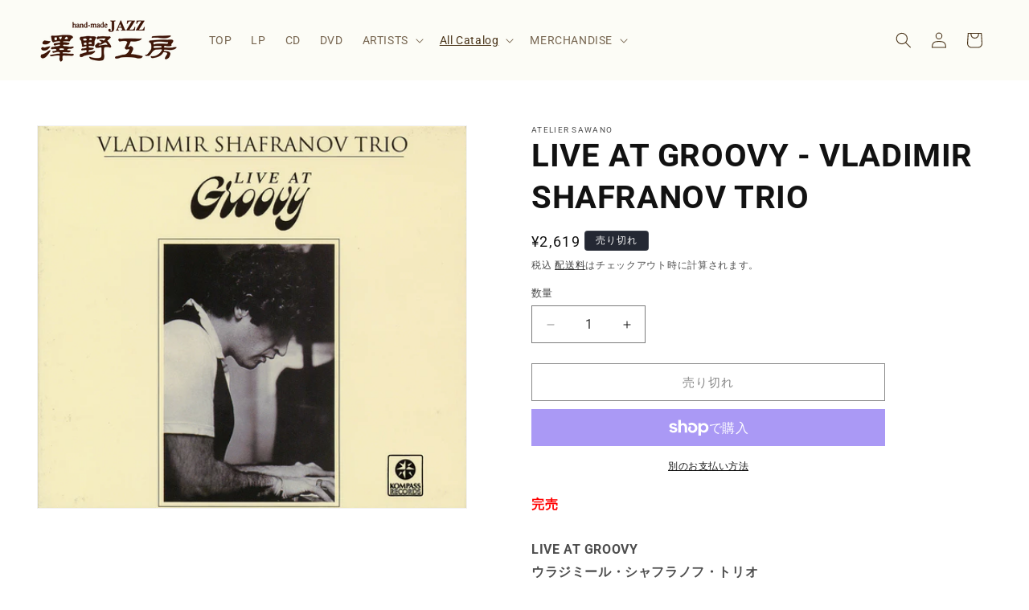

--- FILE ---
content_type: application/javascript
request_url: https://widgetic.com/widgets/5613a58909c7e2f86c8b456b/76c35c02/widget.js
body_size: 174865
content:
!function(e){function t(r){if(n[r])return n[r].exports;var i=n[r]={i:r,l:!1,exports:{}};return e[r].call(i.exports,i,i.exports,t),i.l=!0,i.exports}var n={};t.m=e,t.c=n,t.d=function(e,n,r){t.o(e,n)||Object.defineProperty(e,n,{configurable:!1,enumerable:!0,get:r})},t.n=function(e){var n=e&&e.__esModule?function(){return e.default}:function(){return e};return t.d(n,"a",n),n},t.o=function(e,t){return Object.prototype.hasOwnProperty.call(e,t)},t.p="",t(t.s=18)}([function(e,t){e.exports=window.ng},function(e,t){e.exports=function(){throw new Error("define cannot be used indirect")}},function(e,t){e.exports=function(e){return e.webpackPolyfill||(e.deprecate=function(){},e.paths=[],e.children||(e.children=[]),Object.defineProperty(e,"loaded",{enumerable:!0,get:function(){return e.l}}),Object.defineProperty(e,"id",{enumerable:!0,get:function(){return e.i}}),e.webpackPolyfill=1),e}},function(e,t){(function(t){e.exports=t}).call(t,{})},function(e,t,n){var r=n(15),i=r(Object,"create");e.exports=i},function(e,t,n){function r(e,t){for(var n=e.length;n--;)if(i(e[n][0],t))return n;return-1}var i=n(67);e.exports=r},function(e,t,n){function r(e,t){var n=e.__data__;return i(t)?n["string"==typeof t?"string":"hash"]:n.map}var i=n(73);e.exports=r},function(e,t){var n=Array.isArray;e.exports=n},function(e,t,n){function r(e){return"symbol"==typeof e||o(e)&&i(e)==s}var i=n(14),o=n(46),s="[object Symbol]";e.exports=r},function(e,t,n){var r=n(10),i=r.Symbol;e.exports=i},function(e,t,n){var r=n(42),i="object"==typeof self&&self&&self.Object===Object&&self,o=r||i||Function("return this")();e.exports=o},function(e,t){e.exports=window.Widgetic},function(e,t){e.exports=window.$},function(e,t,n){var r;!function(i){function o(e,t){if(e=e||"",t=t||{},e instanceof o)return e;if(!(this instanceof o))return new o(e,t);var n=s(e);this._originalInput=e,this._r=n.r,this._g=n.g,this._b=n.b,this._a=n.a,this._roundA=z(100*this._a)/100,this._format=t.format||n.format,this._gradientType=t.gradientType,this._r<1&&(this._r=z(this._r)),this._g<1&&(this._g=z(this._g)),this._b<1&&(this._b=z(this._b)),this._ok=n.ok,this._tc_id=W++}function s(e){var t={r:0,g:0,b:0},n=1,r=null,i=null,o=null,s=!1,c=!1;return"string"==typeof e&&(e=L(e)),"object"==typeof e&&(B(e.r)&&B(e.g)&&B(e.b)?(t=a(e.r,e.g,e.b),s=!0,c="%"===String(e.r).substr(-1)?"prgb":"rgb"):B(e.h)&&B(e.s)&&B(e.v)?(r=N(e.s),i=N(e.v),t=f(e.h,r,i),s=!0,c="hsv"):B(e.h)&&B(e.s)&&B(e.l)&&(r=N(e.s),o=N(e.l),t=u(e.h,r,o),s=!0,c="hsl"),e.hasOwnProperty("a")&&(n=e.a)),n=O(n),{ok:s,format:e.format||c,r:U(255,q(t.r,0)),g:U(255,q(t.g,0)),b:U(255,q(t.b,0)),a:n}}function a(e,t,n){return{r:255*P(e,255),g:255*P(t,255),b:255*P(n,255)}}function c(e,t,n){e=P(e,255),t=P(t,255),n=P(n,255);var r,i,o=q(e,t,n),s=U(e,t,n),a=(o+s)/2;if(o==s)r=i=0;else{var c=o-s;switch(i=a>.5?c/(2-o-s):c/(o+s),o){case e:r=(t-n)/c+(t<n?6:0);break;case t:r=(n-e)/c+2;break;case n:r=(e-t)/c+4}r/=6}return{h:r,s:i,l:a}}function u(e,t,n){function r(e,t,n){return n<0&&(n+=1),n>1&&(n-=1),n<1/6?e+6*(t-e)*n:n<.5?t:n<2/3?e+(t-e)*(2/3-n)*6:e}var i,o,s;if(e=P(e,360),t=P(t,100),n=P(n,100),0===t)i=o=s=n;else{var a=n<.5?n*(1+t):n+t-n*t,c=2*n-a;i=r(c,a,e+1/3),o=r(c,a,e),s=r(c,a,e-1/3)}return{r:255*i,g:255*o,b:255*s}}function l(e,t,n){e=P(e,255),t=P(t,255),n=P(n,255);var r,i,o=q(e,t,n),s=U(e,t,n),a=o,c=o-s;if(i=0===o?0:c/o,o==s)r=0;else{switch(o){case e:r=(t-n)/c+(t<n?6:0);break;case t:r=(n-e)/c+2;break;case n:r=(e-t)/c+4}r/=6}return{h:r,s:i,v:a}}function f(e,t,n){e=6*P(e,360),t=P(t,100),n=P(n,100);var r=i.floor(e),o=e-r,s=n*(1-t),a=n*(1-o*t),c=n*(1-(1-o)*t),u=r%6;return{r:255*[n,a,s,s,c,n][u],g:255*[c,n,n,a,s,s][u],b:255*[s,s,c,n,n,a][u]}}function h(e,t,n,r){var i=[D(z(e).toString(16)),D(z(t).toString(16)),D(z(n).toString(16))];return r&&i[0].charAt(0)==i[0].charAt(1)&&i[1].charAt(0)==i[1].charAt(1)&&i[2].charAt(0)==i[2].charAt(1)?i[0].charAt(0)+i[1].charAt(0)+i[2].charAt(0):i.join("")}function d(e,t,n,r,i){var o=[D(z(e).toString(16)),D(z(t).toString(16)),D(z(n).toString(16)),D(M(r))];return i&&o[0].charAt(0)==o[0].charAt(1)&&o[1].charAt(0)==o[1].charAt(1)&&o[2].charAt(0)==o[2].charAt(1)&&o[3].charAt(0)==o[3].charAt(1)?o[0].charAt(0)+o[1].charAt(0)+o[2].charAt(0)+o[3].charAt(0):o.join("")}function p(e,t,n,r){return[D(M(r)),D(z(e).toString(16)),D(z(t).toString(16)),D(z(n).toString(16))].join("")}function g(e,t){t=0===t?0:t||10;var n=o(e).toHsl();return n.s-=t/100,n.s=k(n.s),o(n)}function v(e,t){t=0===t?0:t||10;var n=o(e).toHsl();return n.s+=t/100,n.s=k(n.s),o(n)}function m(e){return o(e).desaturate(100)}function y(e,t){t=0===t?0:t||10;var n=o(e).toHsl();return n.l+=t/100,n.l=k(n.l),o(n)}function _(e,t){t=0===t?0:t||10;var n=o(e).toRgb();return n.r=q(0,U(255,n.r-z(-t/100*255))),n.g=q(0,U(255,n.g-z(-t/100*255))),n.b=q(0,U(255,n.b-z(-t/100*255))),o(n)}function b(e,t){t=0===t?0:t||10;var n=o(e).toHsl();return n.l-=t/100,n.l=k(n.l),o(n)}function w(e,t){var n=o(e).toHsl(),r=(n.h+t)%360;return n.h=r<0?360+r:r,o(n)}function C(e){var t=o(e).toHsl();return t.h=(t.h+180)%360,o(t)}function E(e){var t=o(e).toHsl(),n=t.h;return[o(e),o({h:(n+120)%360,s:t.s,l:t.l}),o({h:(n+240)%360,s:t.s,l:t.l})]}function R(e){var t=o(e).toHsl(),n=t.h;return[o(e),o({h:(n+90)%360,s:t.s,l:t.l}),o({h:(n+180)%360,s:t.s,l:t.l}),o({h:(n+270)%360,s:t.s,l:t.l})]}function x(e){var t=o(e).toHsl(),n=t.h;return[o(e),o({h:(n+72)%360,s:t.s,l:t.l}),o({h:(n+216)%360,s:t.s,l:t.l})]}function S(e,t,n){t=t||6,n=n||30;var r=o(e).toHsl(),i=360/n,s=[o(e)];for(r.h=(r.h-(i*t>>1)+720)%360;--t;)r.h=(r.h+i)%360,s.push(o(r));return s}function j(e,t){t=t||6;for(var n=o(e).toHsv(),r=n.h,i=n.s,s=n.v,a=[],c=1/t;t--;)a.push(o({h:r,s:i,v:s})),s=(s+c)%1;return a}function O(e){return e=parseFloat(e),(isNaN(e)||e<0||e>1)&&(e=1),e}function P(e,t){I(e)&&(e="100%");var n=T(e);return e=U(t,q(0,parseFloat(e))),n&&(e=parseInt(e*t,10)/100),i.abs(e-t)<1e-6?1:e%t/parseFloat(t)}function k(e){return U(1,q(0,e))}function A(e){return parseInt(e,16)}function I(e){return"string"==typeof e&&-1!=e.indexOf(".")&&1===parseFloat(e)}function T(e){return"string"==typeof e&&-1!=e.indexOf("%")}function D(e){return 1==e.length?"0"+e:""+e}function N(e){return e<=1&&(e=100*e+"%"),e}function M(e){return i.round(255*parseFloat(e)).toString(16)}function V(e){return A(e)/255}function B(e){return!!Y.CSS_UNIT.exec(e)}function L(e){e=e.replace(H,"").replace(F,"").toLowerCase();var t=!1;if(G[e])e=G[e],t=!0;else if("transparent"==e)return{r:0,g:0,b:0,a:0,format:"name"};var n;return(n=Y.rgb.exec(e))?{r:n[1],g:n[2],b:n[3]}:(n=Y.rgba.exec(e))?{r:n[1],g:n[2],b:n[3],a:n[4]}:(n=Y.hsl.exec(e))?{h:n[1],s:n[2],l:n[3]}:(n=Y.hsla.exec(e))?{h:n[1],s:n[2],l:n[3],a:n[4]}:(n=Y.hsv.exec(e))?{h:n[1],s:n[2],v:n[3]}:(n=Y.hsva.exec(e))?{h:n[1],s:n[2],v:n[3],a:n[4]}:(n=Y.hex8.exec(e))?{r:A(n[1]),g:A(n[2]),b:A(n[3]),a:V(n[4]),format:t?"name":"hex8"}:(n=Y.hex6.exec(e))?{r:A(n[1]),g:A(n[2]),b:A(n[3]),format:t?"name":"hex"}:(n=Y.hex4.exec(e))?{r:A(n[1]+""+n[1]),g:A(n[2]+""+n[2]),b:A(n[3]+""+n[3]),a:V(n[4]+""+n[4]),format:t?"name":"hex8"}:!!(n=Y.hex3.exec(e))&&{r:A(n[1]+""+n[1]),g:A(n[2]+""+n[2]),b:A(n[3]+""+n[3]),format:t?"name":"hex"}}function $(e){var t,n;return e=e||{level:"AA",size:"small"},t=(e.level||"AA").toUpperCase(),n=(e.size||"small").toLowerCase(),"AA"!==t&&"AAA"!==t&&(t="AA"),"small"!==n&&"large"!==n&&(n="small"),{level:t,size:n}}var H=/^\s+/,F=/\s+$/,W=0,z=i.round,U=i.min,q=i.max,K=i.random;o.prototype={isDark:function(){return this.getBrightness()<128},isLight:function(){return!this.isDark()},isValid:function(){return this._ok},getOriginalInput:function(){return this._originalInput},getFormat:function(){return this._format},getAlpha:function(){return this._a},getBrightness:function(){var e=this.toRgb();return(299*e.r+587*e.g+114*e.b)/1e3},getLuminance:function(){var e,t,n,r,o,s,a=this.toRgb();return e=a.r/255,t=a.g/255,n=a.b/255,r=e<=.03928?e/12.92:i.pow((e+.055)/1.055,2.4),o=t<=.03928?t/12.92:i.pow((t+.055)/1.055,2.4),s=n<=.03928?n/12.92:i.pow((n+.055)/1.055,2.4),.2126*r+.7152*o+.0722*s},setAlpha:function(e){return this._a=O(e),this._roundA=z(100*this._a)/100,this},toHsv:function(){var e=l(this._r,this._g,this._b);return{h:360*e.h,s:e.s,v:e.v,a:this._a}},toHsvString:function(){var e=l(this._r,this._g,this._b),t=z(360*e.h),n=z(100*e.s),r=z(100*e.v);return 1==this._a?"hsv("+t+", "+n+"%, "+r+"%)":"hsva("+t+", "+n+"%, "+r+"%, "+this._roundA+")"},toHsl:function(){var e=c(this._r,this._g,this._b);return{h:360*e.h,s:e.s,l:e.l,a:this._a}},toHslString:function(){var e=c(this._r,this._g,this._b),t=z(360*e.h),n=z(100*e.s),r=z(100*e.l);return 1==this._a?"hsl("+t+", "+n+"%, "+r+"%)":"hsla("+t+", "+n+"%, "+r+"%, "+this._roundA+")"},toHex:function(e){return h(this._r,this._g,this._b,e)},toHexString:function(e){return"#"+this.toHex(e)},toHex8:function(e){return d(this._r,this._g,this._b,this._a,e)},toHex8String:function(e){return"#"+this.toHex8(e)},toRgb:function(){return{r:z(this._r),g:z(this._g),b:z(this._b),a:this._a}},toRgbString:function(){return 1==this._a?"rgb("+z(this._r)+", "+z(this._g)+", "+z(this._b)+")":"rgba("+z(this._r)+", "+z(this._g)+", "+z(this._b)+", "+this._roundA+")"},toPercentageRgb:function(){return{r:z(100*P(this._r,255))+"%",g:z(100*P(this._g,255))+"%",b:z(100*P(this._b,255))+"%",a:this._a}},toPercentageRgbString:function(){return 1==this._a?"rgb("+z(100*P(this._r,255))+"%, "+z(100*P(this._g,255))+"%, "+z(100*P(this._b,255))+"%)":"rgba("+z(100*P(this._r,255))+"%, "+z(100*P(this._g,255))+"%, "+z(100*P(this._b,255))+"%, "+this._roundA+")"},toName:function(){return 0===this._a?"transparent":!(this._a<1)&&(Q[h(this._r,this._g,this._b,!0)]||!1)},toFilter:function(e){var t="#"+p(this._r,this._g,this._b,this._a),n=t,r=this._gradientType?"GradientType = 1, ":"";if(e){var i=o(e);n="#"+p(i._r,i._g,i._b,i._a)}return"progid:DXImageTransform.Microsoft.gradient("+r+"startColorstr="+t+",endColorstr="+n+")"},toString:function(e){var t=!!e;e=e||this._format;var n=!1,r=this._a<1&&this._a>=0;return t||!r||"hex"!==e&&"hex6"!==e&&"hex3"!==e&&"hex4"!==e&&"hex8"!==e&&"name"!==e?("rgb"===e&&(n=this.toRgbString()),"prgb"===e&&(n=this.toPercentageRgbString()),"hex"!==e&&"hex6"!==e||(n=this.toHexString()),"hex3"===e&&(n=this.toHexString(!0)),"hex4"===e&&(n=this.toHex8String(!0)),"hex8"===e&&(n=this.toHex8String()),"name"===e&&(n=this.toName()),"hsl"===e&&(n=this.toHslString()),"hsv"===e&&(n=this.toHsvString()),n||this.toHexString()):"name"===e&&0===this._a?this.toName():this.toRgbString()},clone:function(){return o(this.toString())},_applyModification:function(e,t){var n=e.apply(null,[this].concat([].slice.call(t)));return this._r=n._r,this._g=n._g,this._b=n._b,this.setAlpha(n._a),this},lighten:function(){return this._applyModification(y,arguments)},brighten:function(){return this._applyModification(_,arguments)},darken:function(){return this._applyModification(b,arguments)},desaturate:function(){return this._applyModification(g,arguments)},saturate:function(){return this._applyModification(v,arguments)},greyscale:function(){return this._applyModification(m,arguments)},spin:function(){return this._applyModification(w,arguments)},_applyCombination:function(e,t){return e.apply(null,[this].concat([].slice.call(t)))},analogous:function(){return this._applyCombination(S,arguments)},complement:function(){return this._applyCombination(C,arguments)},monochromatic:function(){return this._applyCombination(j,arguments)},splitcomplement:function(){return this._applyCombination(x,arguments)},triad:function(){return this._applyCombination(E,arguments)},tetrad:function(){return this._applyCombination(R,arguments)}},o.fromRatio=function(e,t){if("object"==typeof e){var n={};for(var r in e)e.hasOwnProperty(r)&&(n[r]="a"===r?e[r]:N(e[r]));e=n}return o(e,t)},o.equals=function(e,t){return!(!e||!t)&&o(e).toRgbString()==o(t).toRgbString()},o.random=function(){return o.fromRatio({r:K(),g:K(),b:K()})},o.mix=function(e,t,n){n=0===n?0:n||50;var r=o(e).toRgb(),i=o(t).toRgb(),s=n/100;return o({r:(i.r-r.r)*s+r.r,g:(i.g-r.g)*s+r.g,b:(i.b-r.b)*s+r.b,a:(i.a-r.a)*s+r.a})},o.readability=function(e,t){var n=o(e),r=o(t);return(i.max(n.getLuminance(),r.getLuminance())+.05)/(i.min(n.getLuminance(),r.getLuminance())+.05)},o.isReadable=function(e,t,n){var r,i,s=o.readability(e,t);switch(i=!1,r=$(n),r.level+r.size){case"AAsmall":case"AAAlarge":i=s>=4.5;break;case"AAlarge":i=s>=3;break;case"AAAsmall":i=s>=7}return i},o.mostReadable=function(e,t,n){var r,i,s,a,c=null,u=0;n=n||{},i=n.includeFallbackColors,s=n.level,a=n.size;for(var l=0;l<t.length;l++)(r=o.readability(e,t[l]))>u&&(u=r,c=o(t[l]));return o.isReadable(e,c,{level:s,size:a})||!i?c:(n.includeFallbackColors=!1,o.mostReadable(e,["#fff","#000"],n))};var G=o.names={aliceblue:"f0f8ff",antiquewhite:"faebd7",aqua:"0ff",aquamarine:"7fffd4",azure:"f0ffff",beige:"f5f5dc",bisque:"ffe4c4",black:"000",blanchedalmond:"ffebcd",blue:"00f",blueviolet:"8a2be2",brown:"a52a2a",burlywood:"deb887",burntsienna:"ea7e5d",cadetblue:"5f9ea0",chartreuse:"7fff00",chocolate:"d2691e",coral:"ff7f50",cornflowerblue:"6495ed",cornsilk:"fff8dc",crimson:"dc143c",cyan:"0ff",darkblue:"00008b",darkcyan:"008b8b",darkgoldenrod:"b8860b",darkgray:"a9a9a9",darkgreen:"006400",darkgrey:"a9a9a9",darkkhaki:"bdb76b",darkmagenta:"8b008b",darkolivegreen:"556b2f",darkorange:"ff8c00",darkorchid:"9932cc",darkred:"8b0000",darksalmon:"e9967a",darkseagreen:"8fbc8f",darkslateblue:"483d8b",darkslategray:"2f4f4f",darkslategrey:"2f4f4f",darkturquoise:"00ced1",darkviolet:"9400d3",deeppink:"ff1493",deepskyblue:"00bfff",dimgray:"696969",dimgrey:"696969",dodgerblue:"1e90ff",firebrick:"b22222",floralwhite:"fffaf0",forestgreen:"228b22",fuchsia:"f0f",gainsboro:"dcdcdc",ghostwhite:"f8f8ff",gold:"ffd700",goldenrod:"daa520",gray:"808080",green:"008000",greenyellow:"adff2f",grey:"808080",honeydew:"f0fff0",hotpink:"ff69b4",indianred:"cd5c5c",indigo:"4b0082",ivory:"fffff0",khaki:"f0e68c",lavender:"e6e6fa",lavenderblush:"fff0f5",lawngreen:"7cfc00",lemonchiffon:"fffacd",lightblue:"add8e6",lightcoral:"f08080",lightcyan:"e0ffff",lightgoldenrodyellow:"fafad2",lightgray:"d3d3d3",lightgreen:"90ee90",lightgrey:"d3d3d3",lightpink:"ffb6c1",lightsalmon:"ffa07a",lightseagreen:"20b2aa",lightskyblue:"87cefa",lightslategray:"789",lightslategrey:"789",lightsteelblue:"b0c4de",lightyellow:"ffffe0",lime:"0f0",limegreen:"32cd32",linen:"faf0e6",magenta:"f0f",maroon:"800000",mediumaquamarine:"66cdaa",mediumblue:"0000cd",mediumorchid:"ba55d3",mediumpurple:"9370db",mediumseagreen:"3cb371",mediumslateblue:"7b68ee",mediumspringgreen:"00fa9a",mediumturquoise:"48d1cc",mediumvioletred:"c71585",midnightblue:"191970",mintcream:"f5fffa",mistyrose:"ffe4e1",moccasin:"ffe4b5",navajowhite:"ffdead",navy:"000080",oldlace:"fdf5e6",olive:"808000",olivedrab:"6b8e23",orange:"ffa500",orangered:"ff4500",orchid:"da70d6",palegoldenrod:"eee8aa",palegreen:"98fb98",paleturquoise:"afeeee",palevioletred:"db7093",papayawhip:"ffefd5",peachpuff:"ffdab9",peru:"cd853f",pink:"ffc0cb",plum:"dda0dd",powderblue:"b0e0e6",purple:"800080",rebeccapurple:"663399",red:"f00",rosybrown:"bc8f8f",royalblue:"4169e1",saddlebrown:"8b4513",salmon:"fa8072",sandybrown:"f4a460",seagreen:"2e8b57",seashell:"fff5ee",sienna:"a0522d",silver:"c0c0c0",skyblue:"87ceeb",slateblue:"6a5acd",slategray:"708090",slategrey:"708090",snow:"fffafa",springgreen:"00ff7f",steelblue:"4682b4",tan:"d2b48c",teal:"008080",thistle:"d8bfd8",tomato:"ff6347",turquoise:"40e0d0",violet:"ee82ee",wheat:"f5deb3",white:"fff",whitesmoke:"f5f5f5",yellow:"ff0",yellowgreen:"9acd32"},Q=o.hexNames=function(e){var t={};for(var n in e)e.hasOwnProperty(n)&&(t[e[n]]=n);return t}(G),Y=function(){var e="(?:[-\\+]?\\d*\\.\\d+%?)|(?:[-\\+]?\\d+%?)",t="[\\s|\\(]+("+e+")[,|\\s]+("+e+")[,|\\s]+("+e+")\\s*\\)?",n="[\\s|\\(]+("+e+")[,|\\s]+("+e+")[,|\\s]+("+e+")[,|\\s]+("+e+")\\s*\\)?";return{CSS_UNIT:new RegExp(e),rgb:new RegExp("rgb"+t),rgba:new RegExp("rgba"+n),hsl:new RegExp("hsl"+t),hsla:new RegExp("hsla"+n),hsv:new RegExp("hsv"+t),hsva:new RegExp("hsva"+n),hex3:/^#?([0-9a-fA-F]{1})([0-9a-fA-F]{1})([0-9a-fA-F]{1})$/,hex6:/^#?([0-9a-fA-F]{2})([0-9a-fA-F]{2})([0-9a-fA-F]{2})$/,hex4:/^#?([0-9a-fA-F]{1})([0-9a-fA-F]{1})([0-9a-fA-F]{1})([0-9a-fA-F]{1})$/,hex8:/^#?([0-9a-fA-F]{2})([0-9a-fA-F]{2})([0-9a-fA-F]{2})([0-9a-fA-F]{2})$/}}();void 0!==e&&e.exports?e.exports=o:void 0!==(r=function(){return o}.call(t,n,t,e))&&(e.exports=r)}(Math)},function(e,t,n){function r(e){return null==e?void 0===e?c:a:u&&u in Object(e)?o(e):s(e)}var i=n(9),o=n(44),s=n(45),a="[object Null]",c="[object Undefined]",u=i?i.toStringTag:void 0;e.exports=r},function(e,t,n){function r(e,t){var n=o(e,t);return i(n)?n:void 0}var i=n(54),o=n(59);e.exports=r},function(e,t){function n(e){var t=typeof e;return null!=e&&("object"==t||"function"==t)}e.exports=n},function(e,t){e.exports={version:"2.0.0",reason:"Replaced visualiser and progress bar toggles with a single orderPicker",test:function(e){return void 0!==e.displayVisualiser&&void 0!==e.displayProgressBar},migrate:function(e){return e.componentsStructure={visualiser:{order:1,enabled:e.displayVisualiser},playlist:{order:2,enabled:!0},progressbar:{order:3,enabled:e.displayProgressBar}},e.displayVisualiser=void 0,e.displayProgressBar=void 0,e}}},function(e,t,n){n(19),n(20),n(21);var r=n(22),i={};i.audio_player_with_playlist_widget=function(e,t,n){n.exports=r.default},window.require.define(i)},function(e,t){},function(e,t){},function(e,t){!function e(t,n,r){function i(s,a){if(!n[s]){if(!t[s]){var c="function"==typeof require&&require;if(!a&&c)return c(s,!0);if(o)return o(s,!0);var u=new Error("Cannot find module '"+s+"'");throw u.code="MODULE_NOT_FOUND",u}var l=n[s]={exports:{}};t[s][0].call(l.exports,function(e){var n=t[s][1][e];return i(n||e)},l,l.exports,e,t,n,r)}return n[s].exports}for(var o="function"==typeof require&&require,s=0;s<r.length;s++)i(r[s]);return i}({1:[function(e,t,n){(function(t){"use strict";var n=e("../core"),r=e("../microtask"),i=e("../patch/browser"),o=e("es6-promise");t.Zone&&console.warn("Zone already exported on window the object!"),t.Zone=r.addMicrotaskSupport(n.Zone),t.zone=new t.Zone,t.Promise=o.Promise,i.apply()}).call(this,"undefined"!=typeof global?global:"undefined"!=typeof self?self:"undefined"!=typeof window?window:{})},{"../core":2,"../microtask":3,"../patch/browser":4,"es6-promise":15}],2:[function(e,t,n){(function(n){"use strict";function r(e,t){var n=arguments.length?Object.create(e):this;return n.parent=e||null,Object.keys(t||{}).forEach(function(r){var i=r.substr(1);"$"===r[0]?n[i]=t[r](e[i]||function(){}):"+"===r[0]?e[i]?n[i]=function(){var n=e[i].apply(this,arguments);return t[r].apply(this,arguments),n}:n[i]=t[r]:"-"===r[0]?e[i]?n[i]=function(){return t[r].apply(this,arguments),e[i].apply(this,arguments)}:n[i]=t[r]:n[r]="object"==typeof t[r]?JSON.parse(JSON.stringify(t[r])):t[r]}),n.$id=r.nextId++,n}r.prototype={constructor:r,fork:function(e){return this.onZoneCreated(),new r(this,e)},bind:function(e,t){if("function"!=typeof e)throw new Error("Expecting function got: "+e);t||this.enqueueTask(e);var n=this.isRootZone()?this:this.fork();return function(){return n.run(e,this,arguments)}},bindOnce:function(e){var t=this;return this.bind(function(){var n=e.apply(this,arguments);return t.dequeueTask(e),n})},isRootZone:function(){return null===this.parent},run:function(e,t,r){r=r||[];var i=n.zone;n.zone=this;try{return this.beforeTask(),e.apply(t,r)}catch(e){if(!this.onError)throw e;this.onError(e)}finally{this.afterTask(),n.zone=i}},onError:null,beforeTask:function(){},onZoneCreated:function(){},afterTask:function(){},enqueueTask:function(){},dequeueTask:function(){}},r.nextId=1,r.bindPromiseFn=e("./patch/promise").bindPromiseFn,t.exports={Zone:r}}).call(this,"undefined"!=typeof global?global:"undefined"!=typeof self?self:"undefined"!=typeof window?window:{})},{"./patch/promise":10}],3:[function(e,t,n){(function(n){"use strict";function r(e){o._asap(this.bind(e))}function i(e){return e.prototype.scheduleMicrotask=r,e}var o=e("es6-promise").Promise;o._setAsap(function(e,t){n.zone.scheduleMicrotask(function(){e(t)})}),t.exports={addMicrotaskSupport:i};var s="undefined"!=typeof Promise&&-1!==Promise.toString().indexOf("[native code]"),a=n.navigator&&n.navigator.userAgent.toLowerCase().indexOf("firefox")>-1;if(s&&!a){var c=Promise.resolve();o._setScheduler(function(e){c.then(e)})}}).call(this,"undefined"!=typeof global?global:"undefined"!=typeof self?self:"undefined"!=typeof window?window:{})},{"es6-promise":15}],4:[function(e,t,n){(function(n){"use strict";function r(){i.patchSetClearFunction(n,["timeout","interval","immediate"]),i.patchSetFunction(n,["requestAnimationFrame","mozRequestAnimationFrame","webkitRequestAnimationFrame"]),i.patchFunction(n,["alert","prompt"]),u.apply(),l.apply(),o.apply(),s.patchClass("MutationObserver"),s.patchClass("WebKitMutationObserver"),a.apply(),c.apply(),f.apply()}var i=e("./functions"),o=e("./promise"),s=e("./mutation-observer"),a=e("./define-property"),c=e("./register-element"),u=(e("./websocket"),e("./event-target")),l=e("./property-descriptor"),f=e("./geolocation");t.exports={apply:r}}).call(this,"undefined"!=typeof global?global:"undefined"!=typeof self?self:"undefined"!=typeof window?window:{})},{"./define-property":5,"./event-target":6,"./functions":7,"./geolocation":8,"./mutation-observer":9,"./promise":10,"./property-descriptor":11,"./register-element":12,"./websocket":13}],5:[function(e,t,n){"use strict";function r(){Object.defineProperty=function(e,t,n){if(o(e,t))throw new TypeError("Cannot assign to read only property '"+t+"' of "+e);return"prototype"!==t&&(n=s(e,t,n)),a(e,t,n)},Object.defineProperties=function(e,t){return Object.keys(t).forEach(function(n){Object.defineProperty(e,n,t[n])}),e},Object.create=function(e,t){return"object"==typeof t&&Object.keys(t).forEach(function(n){t[n]=s(e,n,t[n])}),u(e,t)},Object.getOwnPropertyDescriptor=function(e,t){var n=c(e,t);return o(e,t)&&(n.configurable=!1),n}}function i(e,t,n){return n=s(e,t,n),a(e,t,n)}function o(e,t){return e&&e.__unconfigurables&&e.__unconfigurables[t]}function s(e,t,n){return n.configurable=!0,n.configurable||(e.__unconfigurables||a(e,"__unconfigurables",{writable:!0,value:{}}),e.__unconfigurables[t]=!0),n}var a=Object.defineProperty,c=Object.getOwnPropertyDescriptor,u=Object.create;t.exports={apply:r,_redefineProperty:i}},{}],6:[function(e,t,n){(function(n){"use strict";function r(){if(n.EventTarget)i.patchEventTargetMethods(n.EventTarget.prototype);else{["ApplicationCache","EventSource","FileReader","InputMethodContext","MediaController","MessagePort","Node","Performance","SVGElementInstance","SharedWorker","TextTrack","TextTrackCue","TextTrackList","WebKitNamedFlow","Window","Worker","WorkerGlobalScope","XMLHttpRequest","XMLHttpRequestEventTarget","XMLHttpRequestUpload"].forEach(function(e){n[e]&&i.patchEventTargetMethods(n[e].prototype)})}}var i=e("../utils");t.exports={apply:r}}).call(this,"undefined"!=typeof global?global:"undefined"!=typeof self?self:"undefined"!=typeof window?window:{})},{"../utils":14}],7:[function(e,t,n){(function(n){"use strict";function r(e,t){t.map(function(e){return e[0].toUpperCase()+e.substr(1)}).forEach(function(t){var r="set"+t,i=e[r];if(i){var o="clear"+t,a={},c="setInterval"===r?s.bindArguments:s.bindArgumentsOnce;n.zone[r]=function(t){var n,r=t;arguments[0]=function(){return delete a[n],r.apply(this,arguments)};var o=c(arguments);return n=i.apply(e,o),a[n]=!0,n},e[r]=function(){return n.zone[r].apply(this,arguments)};var u=e[o];n.zone[o]=function(e){return a[e]&&(delete a[e],n.zone.dequeueTask()),u.apply(this,arguments)},e[o]=function(){return n.zone[o].apply(this,arguments)}}})}function i(e,t){t.forEach(function(t){var r=e[t];r&&(n.zone[t]=function(t){var n=t;arguments[0]=function(){return n.apply(this,arguments)};var i=s.bindArgumentsOnce(arguments);return r.apply(e,i)},e[t]=function(){return zone[t].apply(this,arguments)})})}function o(e,t){t.forEach(function(t){var r=e[t];n.zone[t]=function(){return r.apply(e,arguments)},e[t]=function(){return n.zone[t].apply(this,arguments)}})}var s=e("../utils");t.exports={patchSetClearFunction:r,patchSetFunction:i,patchFunction:o}}).call(this,"undefined"!=typeof global?global:"undefined"!=typeof self?self:"undefined"!=typeof window?window:{})},{"../utils":14}],8:[function(e,t,n){(function(n){"use strict";function r(){n.navigator&&n.navigator.geolocation&&i.patchPrototype(n.navigator.geolocation,["getCurrentPosition","watchPosition"])}var i=e("../utils");t.exports={apply:r}}).call(this,"undefined"!=typeof global?global:"undefined"!=typeof self?self:"undefined"!=typeof window?window:{})},{"../utils":14}],9:[function(e,t,n){(function(e){"use strict";function n(t){var n=e[t];if(n){e[t]=function(t){this._o=new n(e.zone.bind(t,!0)),this._creationZone=e.zone};var r=new n(function(){});e[t].prototype.disconnect=function(){var e=this._o.disconnect.apply(this._o,arguments);return this._active&&(this._creationZone.dequeueTask(),this._active=!1),e},e[t].prototype.observe=function(){return this._active||(this._creationZone.enqueueTask(),this._active=!0),this._o.observe.apply(this._o,arguments)};var i;for(i in r)!function(n){void 0===typeof e[t].prototype&&("function"==typeof r[n]?e[t].prototype[n]=function(){return this._o[n].apply(this._o,arguments)}:Object.defineProperty(e[t].prototype,n,{set:function(t){this._o[n]="function"==typeof t?e.zone.bind(t):t},get:function(){return this._o[n]}}))}(i)}}t.exports={patchClass:n}}).call(this,"undefined"!=typeof global?global:"undefined"!=typeof self?self:"undefined"!=typeof window?window:{})},{}],10:[function(e,t,n){(function(n){"use strict";function r(e,t){var r=n;e.every(function(e){return r=r[e]})&&t.forEach(function(e){var t=r[e];t&&(r[e]=s(t))})}function i(e){var t=e.then;e.then=function(){var n=a.bindArguments(arguments);return i(t.apply(e,n))};var n=e.catch;return e.catch=function(){var t=a.bindArguments(arguments);return i(n.apply(e,t))},e}function o(){if(n.Promise){a.patchPrototype(Promise.prototype,["then","catch"]);[[[],["fetch"]],[["Response","prototype"],["arrayBuffer","blob","json","text"]]].forEach(function(e){r(e[0],e[1])})}}var s,a=e("../utils");s=n.Promise?function(e){return function(){var t=e.apply(this,arguments);return t instanceof Promise?t:new Promise(function(e,n){t.then(e,n)})}}:function(e){return function(){return i(e.apply(this,arguments))}},t.exports={apply:o,bindPromiseFn:s}}).call(this,"undefined"!=typeof global?global:"undefined"!=typeof self?self:"undefined"!=typeof window?window:{})},{"../utils":14}],11:[function(e,t,n){(function(n){"use strict";function r(){if(i()){var e=c.map(function(e){return"on"+e});a.patchProperties(HTMLElement.prototype,e),a.patchProperties(XMLHttpRequest.prototype),"undefined"!=typeof WebSocket&&a.patchProperties(WebSocket.prototype)}else o(),a.patchClass("XMLHttpRequest"),s.apply()}function i(){if(!Object.getOwnPropertyDescriptor(HTMLElement.prototype,"onclick")&&"undefined"!=typeof Element){var e=Object.getOwnPropertyDescriptor(Element.prototype,"onclick");if(e&&!e.configurable)return!1}Object.defineProperty(HTMLElement.prototype,"onclick",{get:function(){return!0}});var t=document.createElement("div"),n=!!t.onclick;return Object.defineProperty(HTMLElement.prototype,"onclick",{}),n}function o(){c.forEach(function(e){var t="on"+e;document.addEventListener(e,function(e){for(var r,i=e.target;i;)i[t]&&!i[t]._unbound&&(r=n.zone.bind(i[t]),r._unbound=i[t],i[t]=r),i=i.parentElement},!0)})}var s=e("./websocket"),a=e("../utils"),c="copy cut paste abort blur focus canplay canplaythrough change click contextmenu dblclick drag dragend dragenter dragleave dragover dragstart drop durationchange emptied ended input invalid keydown keypress keyup load loadeddata loadedmetadata loadstart message mousedown mouseenter mouseleave mousemove mouseout mouseover mouseup pause play playing progress ratechange reset scroll seeked seeking select show stalled submit suspend timeupdate volumechange waiting mozfullscreenchange mozfullscreenerror mozpointerlockchange mozpointerlockerror error webglcontextrestored webglcontextlost webglcontextcreationerror".split(" ");t.exports={apply:r}}).call(this,"undefined"!=typeof global?global:"undefined"!=typeof self?self:"undefined"!=typeof window?window:{})},{"../utils":14,"./websocket":13}],12:[function(e,t,n){(function(n){"use strict";function r(){if("registerElement"in n.document){var e=document.registerElement,t=["createdCallback","attachedCallback","detachedCallback","attributeChangedCallback"];document.registerElement=function(r,o){return o&&o.prototype&&t.forEach(function(e){if(o.prototype.hasOwnProperty(e)){var t=Object.getOwnPropertyDescriptor(o.prototype,e);t.value?(t.value=n.zone.bind(t.value),i(o.prototype,e,t)):o.prototype[e]=n.zone.bind(o.prototype[e])}else o.prototype[e]&&(o.prototype[e]=n.zone.bind(o.prototype[e]))}),e.apply(document,[r,o])}}}var i=e("./define-property")._redefineProperty;t.exports={apply:r}}).call(this,"undefined"!=typeof global?global:"undefined"!=typeof self?self:"undefined"!=typeof window?window:{})},{"./define-property":5}],13:[function(e,t,n){(function(n){"use strict";function r(){var e=n.WebSocket;i.patchEventTargetMethods(e.prototype),n.WebSocket=function(t,n){var r,o=arguments.length>1?new e(t,n):new e(t),s=Object.getOwnPropertyDescriptor(o,"onmessage");return s&&!1===s.configurable?(r=Object.create(o),["addEventListener","removeEventListener","send","close"].forEach(function(e){r[e]=function(){return o[e].apply(o,arguments)}})):r=o,i.patchProperties(r,["onclose","onerror","onmessage","onopen"]),r}}var i=e("../utils");t.exports={apply:r}}).call(this,"undefined"!=typeof global?global:"undefined"!=typeof self?self:"undefined"!=typeof window?window:{})},{"../utils":14}],14:[function(e,t,n){(function(e){"use strict";function n(t){for(var n=t.length-1;n>=0;n--)"function"==typeof t[n]&&(t[n]=e.zone.bind(t[n]));return t}function r(t){for(var n=t.length-1;n>=0;n--)"function"==typeof t[n]&&(t[n]=e.zone.bindOnce(t[n]));return t}function i(e,t){t.forEach(function(t){var r=e[t];r&&(e[t]=function(){return r.apply(this,n(arguments))})})}function o(e,t){var n=Object.getOwnPropertyDescriptor(e,t)||{enumerable:!0,configurable:!0};delete n.writable,delete n.value;var r=t.substr(2),i="_"+t;n.set=function(e){this[i]&&this.removeEventListener(r,this[i]),"function"==typeof e?(this[i]=e,this.addEventListener(r,e,!1)):this[i]=null},n.get=function(){return this[i]},Object.defineProperty(e,t,n)}function s(e,t){(t||function(){var t=[];for(var n in e)t.push(n);return t}().filter(function(e){return"on"===e.substr(0,2)})).forEach(function(t){o(e,t)})}function a(t){var n=t.addEventListener;t.addEventListener=function(e,t){return t._bound=t._bound||{},arguments[1]=t._bound[e]=zone.bind(t),n.apply(this,arguments)};var r=t.removeEventListener;t.removeEventListener=function(t,n){if(arguments[1]._bound&&arguments[1]._bound[t]){var i=arguments[1]._bound;arguments[1]=i[t],delete i[t]}var o=r.apply(this,arguments);return e.zone.dequeueTask(n),o}}function c(t){var r=e[t];if(r){e[t]=function(){var e=n(arguments);switch(e.length){case 0:this._o=new r;break;case 1:this._o=new r(e[0]);break;case 2:this._o=new r(e[0],e[1]);break;case 3:this._o=new r(e[0],e[1],e[2]);break;case 4:this._o=new r(e[0],e[1],e[2],e[3]);break;default:throw new Error("what are you even doing?")}};var i,o=new r;for(i in o)!function(n){"function"==typeof o[n]?e[t].prototype[n]=function(){return this._o[n].apply(this._o,arguments)}:Object.defineProperty(e[t].prototype,n,{set:function(t){this._o[n]="function"==typeof t?e.zone.bind(t):t},get:function(){return this._o[n]}})}(i);for(i in r)"prototype"!==i&&r.hasOwnProperty(i)&&(e[t][i]=r[i])}}t.exports={bindArguments:n,bindArgumentsOnce:r,patchPrototype:i,patchProperty:o,patchProperties:s,patchEventTargetMethods:a,patchClass:c}}).call(this,"undefined"!=typeof global?global:"undefined"!=typeof self?self:"undefined"!=typeof window?window:{})},{}],15:[function(e,t,n){(function(n,r){(function(){"use strict";function i(e){return"function"==typeof e||"object"==typeof e&&null!==e}function o(e){return"function"==typeof e}function s(e){return"object"==typeof e&&null!==e}function a(e){H=e}function c(e){U=e}function u(){return function(){$(f)}}function l(){return function(){setTimeout(f,1)}}function f(){for(var e=0;e<z;e+=2){(0,X[e])(X[e+1]),X[e]=void 0,X[e+1]=void 0}z=0}function h(){}function d(){return new TypeError("You cannot resolve a promise with itself")}function p(){return new TypeError("A promises callback cannot return that same promise.")}function g(e){try{return e.then}catch(e){return te.error=e,te}}function v(e,t,n,r){try{e.call(t,n,r)}catch(e){return e}}function m(e,t,n){U(function(e){var r=!1,i=v(n,t,function(n){r||(r=!0,t!==n?b(e,n):C(e,n))},function(t){r||(r=!0,E(e,t))},"Settle: "+(e._label||" unknown promise"));!r&&i&&(r=!0,E(e,i))},e)}function y(e,t){t._state===J?C(e,t._result):t._state===ee?E(e,t._result):R(t,void 0,function(t){b(e,t)},function(t){E(e,t)})}function _(e,t){if(t.constructor===e.constructor)y(e,t);else{var n=g(t);n===te?E(e,te.error):void 0===n?C(e,t):o(n)?m(e,t,n):C(e,t)}}function b(e,t){e===t?E(e,d()):i(t)?_(e,t):C(e,t)}function w(e){e._onerror&&e._onerror(e._result),x(e)}function C(e,t){e._state===Z&&(e._result=t,e._state=J,0!==e._subscribers.length&&U(x,e))}function E(e,t){e._state===Z&&(e._state=ee,e._result=t,U(w,e))}function R(e,t,n,r){var i=e._subscribers,o=i.length;e._onerror=null,i[o]=t,i[o+J]=n,i[o+ee]=r,0===o&&e._state&&U(x,e)}function x(e){var t=e._subscribers,n=e._state;if(0!==t.length){for(var r,i,o=e._result,s=0;s<t.length;s+=3)r=t[s],i=t[s+n],r?O(n,r,i,o):i(o);e._subscribers.length=0}}function S(){this.error=null}function j(e,t){try{return e(t)}catch(e){return ne.error=e,ne}}function O(e,t,n,r){var i,s,a,c,u=o(n);if(u){if(i=j(n,r),i===ne?(c=!0,s=i.error,i=null):a=!0,t===i)return void E(t,p())}else i=r,a=!0;t._state!==Z||(u&&a?b(t,i):c?E(t,s):e===J?C(t,i):e===ee&&E(t,i))}function P(e,t){try{t(function(t){b(e,t)},function(t){E(e,t)})}catch(t){E(e,t)}}function k(e,t){var n=this;n._instanceConstructor=e,n.promise=new e(h),n._validateInput(t)?(n._input=t,n.length=t.length,n._remaining=t.length,n._init(),0===n.length?C(n.promise,n._result):(n.length=n.length||0,n._enumerate(),0===n._remaining&&C(n.promise,n._result))):E(n.promise,n._validationError())}function A(e){return new re(this,e).promise}function I(e){function t(e){b(i,e)}function n(e){E(i,e)}var r=this,i=new r(h);if(!W(e))return E(i,new TypeError("You must pass an array to race.")),i;for(var o=e.length,s=0;i._state===Z&&s<o;s++)R(r.resolve(e[s]),void 0,t,n);return i}function T(e){var t=this;if(e&&"object"==typeof e&&e.constructor===t)return e;var n=new t(h);return b(n,e),n}function D(e){var t=this,n=new t(h);return E(n,e),n}function N(){throw new TypeError("You must pass a resolver function as the first argument to the promise constructor")}function M(){throw new TypeError("Failed to construct 'Promise': Please use the 'new' operator, this object constructor cannot be called as a function.")}function V(e){this._id=ce++,this._state=void 0,this._result=void 0,this._subscribers=[],h!==e&&(o(e)||N(),this instanceof V||M(),P(this,e))}function B(){var e;if(void 0!==r)e=r;else if("undefined"!=typeof self)e=self;else try{e=Function("return this")()}catch(e){throw new Error("polyfill failed because global object is unavailable in this environment")}var t=e.Promise;t&&"[object Promise]"===Object.prototype.toString.call(t.resolve())&&!t.cast||(e.Promise=ue)}var L;L=Array.isArray?Array.isArray:function(e){return"[object Array]"===Object.prototype.toString.call(e)};var $,H,F,W=L,z=0,U=function(e,t){X[z]=e,X[z+1]=t,2===(z+=2)&&(H?H(f):F())},q="undefined"!=typeof window?window:void 0,K=q||{},G=K.MutationObserver||K.WebKitMutationObserver,Q=void 0!==n&&"[object process]"==={}.toString.call(n),Y="undefined"!=typeof Uint8ClampedArray&&"undefined"!=typeof importScripts&&"undefined"!=typeof MessageChannel,X=new Array(1e3);F=Q?function(){var e=n.nextTick,t=n.versions.node.match(/^(?:(\d+)\.)?(?:(\d+)\.)?(\*|\d+)$/);return Array.isArray(t)&&"0"===t[1]&&"10"===t[2]&&(e=setImmediate),function(){e(f)}}():G?function(){var e=0,t=new G(f),n=document.createTextNode("");return t.observe(n,{characterData:!0}),function(){n.data=e=++e%2}}():Y?function(){var e=new MessageChannel;return e.port1.onmessage=f,function(){e.port2.postMessage(0)}}():void 0===q&&"function"==typeof e?function(){try{var t=e,n=t("vertx");return $=n.runOnLoop||n.runOnContext,u()}catch(e){return l()}}():l();var Z=void 0,J=1,ee=2,te=new S,ne=new S;k.prototype._validateInput=function(e){return W(e)},k.prototype._validationError=function(){return new Error("Array Methods must be provided an Array")},k.prototype._init=function(){this._result=new Array(this.length)};var re=k;k.prototype._enumerate=function(){for(var e=this,t=e.length,n=e.promise,r=e._input,i=0;n._state===Z&&i<t;i++)e._eachEntry(r[i],i)},k.prototype._eachEntry=function(e,t){var n=this,r=n._instanceConstructor;s(e)?e.constructor===r&&e._state!==Z?(e._onerror=null,n._settledAt(e._state,t,e._result)):n._willSettleAt(r.resolve(e),t):(n._remaining--,n._result[t]=e)},k.prototype._settledAt=function(e,t,n){var r=this,i=r.promise;i._state===Z&&(r._remaining--,e===ee?E(i,n):r._result[t]=n),0===r._remaining&&C(i,r._result)},k.prototype._willSettleAt=function(e,t){var n=this;R(e,void 0,function(e){n._settledAt(J,t,e)},function(e){n._settledAt(ee,t,e)})};var ie=A,oe=I,se=T,ae=D,ce=0,ue=V;V.all=ie,V.race=oe,V.resolve=se,V.reject=ae,V._setScheduler=a,V._setAsap=c,V._asap=U,V.prototype={constructor:V,then:function(e,t){var n=this,r=n._state;if(r===J&&!e||r===ee&&!t)return this;var i=new this.constructor(h),o=n._result;if(r){var s=arguments[r-1];U(function(){O(r,i,s,o)})}else R(n,i,e,t);return i},catch:function(e){return this.then(null,e)}};var le=B,fe={Promise:ue,polyfill:le};"function"==typeof define&&define.amd?define(function(){return fe}):void 0!==t&&t.exports?t.exports=fe:void 0!==this&&(this.ES6Promise=fe),le()}).call(this)}).call(this,{},"undefined"!=typeof global?global:"undefined"!=typeof self?self:"undefined"!=typeof window?window:{})},{}]},{},[1]),function e(t,n,r){function i(s,a){if(!n[s]){if(!t[s]){var c="function"==typeof require&&require;if(!a&&c)return c(s,!0);if(o)return o(s,!0);var u=new Error("Cannot find module '"+s+"'");throw u.code="MODULE_NOT_FOUND",u}var l=n[s]={exports:{}};t[s][0].call(l.exports,function(e){var n=t[s][1][e];return i(n||e)},l,l.exports,e,t,n,r)}return n[s].exports}for(var o="function"==typeof require&&require,s=0;s<r.length;s++)i(r[s]);return i}({1:[function(e,t,n){(function(t){"use strict";if(!t.Zone)throw new Error("zone.js should be installed before loading the long stack trace zone");t.Zone.longStackTraceZone=e("../zones/long-stack-trace.js")}).call(this,"undefined"!=typeof global?global:"undefined"!=typeof self?self:"undefined"!=typeof window?window:{})},{"../zones/long-stack-trace.js":2}],2:[function(e,t,n){(function(e){"use strict";function n(e){this._e=e}function r(){return new n(new Error)}function i(){try{throw new Error}catch(e){return new n(e)}}n.prototype.get=function(){return e.zone.stackFramesFilter&&this._e.stack?this._e.stack.split("\n").filter(e.zone.stackFramesFilter).join("\n"):this._e.stack};var o=r(),s=o&&o._e.stack?r:i;t.exports={getLongStacktrace:function(e){var t=[],n=this;e&&(n.stackFramesFilter&&e.stack?t.push(e.stack.split("\n").filter(n.stackFramesFilter).join("\n")):t.push(e.stack));for(var r=Date.now();n&&n.constructedAtException;)t.push("--- "+Date(n.constructedAtTime).toString()+" - "+(r-n.constructedAtTime)+"ms ago",n.constructedAtException.get()),n=n.parent;return t.join("\n")},stackFramesFilter:function(e){return/zone(-microtask)?(\.min)?\.js/.test(e)},onError:function(e){var t=this.reporter||console.log.bind(console);t(e.toString()),t(this.getLongStacktrace(e))},$fork:function(e){return function(){var t=e.apply(this,arguments);return t.constructedAtException=s(),t.constructedAtTime=Date.now(),t}}}}).call(this,"undefined"!=typeof global?global:"undefined"!=typeof self?self:"undefined"!=typeof window?window:{})},{}]},{},[1]);var n;!function(t){function n(e,t,n,r){if(E(r)){if(E(n)){if(!R(e))throw new TypeError;if(!S(t))throw new TypeError;return h(e,t)}if(!R(e))throw new TypeError;if(!x(t))throw new TypeError;return n=O(n),p(e,t,n)}if(!R(e))throw new TypeError;if(!x(t))throw new TypeError;if(E(n))throw new TypeError;if(!x(r))throw new TypeError;return n=O(n),d(e,t,n,r)}function r(e,t){function n(n,r){if(E(r)){if(!S(n))throw new TypeError;b(e,t,n,void 0)}else{if(!x(n))throw new TypeError;r=O(r),b(e,t,n,r)}}return n}function i(e,t,n,r){if(!x(n))throw new TypeError;return E(r)||(r=O(r)),b(e,t,n,r)}function o(e,t,n){if(!x(t))throw new TypeError;return E(n)||(n=O(n)),v(e,t,n)}function s(e,t,n){if(!x(t))throw new TypeError;return E(n)||(n=O(n)),m(e,t,n)}function a(e,t,n){if(!x(t))throw new TypeError;return E(n)||(n=O(n)),y(e,t,n)}function c(e,t,n){if(!x(t))throw new TypeError;return E(n)||(n=O(n)),_(e,t,n)}function u(e,t){if(!x(e))throw new TypeError;return E(t)||(t=O(t)),w(e,t)}function l(e,t){if(!x(e))throw new TypeError;return E(t)||(t=O(t)),C(e,t)}function f(e,t,n){if(!x(t))throw new TypeError;E(n)||(n=O(n));var r=g(t,n,!1);if(E(r))return!1;if(!r.delete(e))return!1;if(r.size>0)return!0;var i=D.get(t);return i.delete(n),i.size>0||(D.delete(t),!0)}function h(e,t){for(var n=e.length-1;n>=0;--n){var r=e[n],i=r(t);if(!E(i)){if(!S(i))throw new TypeError;t=i}}return t}function d(e,t,n,r){for(var i=e.length-1;i>=0;--i){var o=e[i],s=o(t,n,r);if(!E(s)){if(!x(s))throw new TypeError;r=s}}return r}function p(e,t,n){for(var r=e.length-1;r>=0;--r){(0,e[r])(t,n)}}function g(e,t,n){var r=D.get(e);if(!r){if(!n)return;r=new A,D.set(e,r)}var i=r.get(t);if(!i){if(!n)return;i=new A,r.set(t,i)}return i}function v(e,t,n){if(m(e,t,n))return!0;var r=P(t);return null!==r&&v(e,r,n)}function m(e,t,n){var r=g(t,n,!1);return void 0!==r&&Boolean(r.has(e))}function y(e,t,n){if(m(e,t,n))return _(e,t,n);var r=P(t);return null!==r?y(e,r,n):void 0}function _(e,t,n){var r=g(t,n,!1);if(void 0!==r)return r.get(e)}function b(e,t,n,r){g(n,r,!0).set(e,t)}function w(e,t){var n=C(e,t),r=P(e);if(null===r)return n;var i=w(r,t);if(i.length<=0)return n;if(n.length<=0)return i;for(var o=new I,s=[],a=0;a<n.length;a++){var c=n[a],u=o.has(c);u||(o.add(c),s.push(c))}for(var l=0;l<i.length;l++){var c=i[l],u=o.has(c);u||(o.add(c),s.push(c))}return s}function C(e,t){var n=g(e,t,!1),r=[];return n&&n.forEach(function(e,t){return r.push(t)}),r}function E(e){return void 0===e}function R(e){return Array.isArray(e)}function x(e){return"object"==typeof e?null!==e:"function"==typeof e}function S(e){return"function"==typeof e}function j(e){return"symbol"==typeof e}function O(e){return j(e)?e:String(e)}function P(e){var t=Object.getPrototypeOf(e);if("function"!=typeof e||e===k)return t;if(t!==k)return t;var n=e.prototype,r=Object.getPrototypeOf(n);if(null==r||r===Object.prototype)return t;var i=r.constructor;return"function"!=typeof i?t:i===e?t:i}var k=Object.getPrototypeOf(Function),A="function"==typeof Map?Map:function(){function e(){this._keys=[],this._values=[],this._cache=t}var t={};return e.prototype={get size(){return this._keys.length},has:function(e){return e===this._cache||this._find(e)>=0&&(this._cache=e,!0)},get:function(e){var t=this._find(e);if(t>=0)return this._cache=e,this._values[t]},set:function(e,t){return this.delete(e),this._keys.push(e),this._values.push(t),this._cache=e,this},delete:function(e){var n=this._find(e);return n>=0&&(this._keys.splice(n,1),this._values.splice(n,1),this._cache=t,!0)},clear:function(){this._keys.length=0,this._values.length=0,this._cache=t},forEach:function(e,t){for(var n=this.size,r=0;r<n;++r){var i=this._keys[r],o=this._values[r];this._cache=i,e.call(this,o,i,this)}},_find:function(e){for(var t=this._keys,n=t.length,r=0;r<n;++r)if(t[r]===e)return r;return-1}},e}(),I="function"==typeof Set?Set:function(){function e(){this._map=new A}return e.prototype={get size(){return this._map.length},has:function(e){return this._map.has(e)},add:function(e){return this._map.set(e,e),this},delete:function(e){return this._map.delete(e)},clear:function(){this._map.clear()},forEach:function(e,t){this._map.forEach(e,t)}},e}(),T="function"==typeof WeakMap?WeakMap:function(){function t(){this._key=o()}function n(e,t){for(var n=0;n<t;++n)e[n]=255*Math.random()|0}function r(e){if(u){var t=u.randomBytes(e);return t}if("function"==typeof Uint8Array){var t=new Uint8Array(e);return"undefined"!=typeof crypto?crypto.getRandomValues(t):"undefined"!=typeof msCrypto?msCrypto.getRandomValues(t):n(t,e),t}var t=new Array(e);return n(t,e),t}function i(){var e=r(a);e[6]=79&e[6]|64,e[8]=191&e[8]|128;for(var t="",n=0;n<a;++n){var i=e[n];4!==n&&6!==n&&8!==n||(t+="-"),i<16&&(t+="0"),t+=i.toString(16).toLowerCase()}return t}function o(){var e;do{e="@@WeakMap@@"+i()}while(l.call(f,e));return f[e]=!0,e}function s(e,t){if(!l.call(e,h)){if(!t)return;Object.defineProperty(e,h,{value:Object.create(null)})}return e[h]}var a=16,c="undefined"!=typeof global&&"object"==typeof e&&"object"==typeof e.exports&&"function"==typeof require,u=c&&require("crypto"),l=Object.prototype.hasOwnProperty,f={},h=o();return t.prototype={has:function(e){var t=s(e,!1);return!!t&&this._key in t},get:function(e){var t=s(e,!1);if(t)return t[this._key]},set:function(e,t){return s(e,!0)[this._key]=t,this},delete:function(e){var t=s(e,!1);return!!(t&&this._key in t)&&delete t[this._key]},clear:function(){this._key=o()}},t}(),D=new T;t.decorate=n,t.metadata=r,t.defineMetadata=i,t.hasMetadata=o,t.hasOwnMetadata=s,t.getMetadata=a,t.getOwnMetadata=c,t.getMetadataKeys=u,t.getOwnMetadataKeys=l,t.deleteMetadata=f,function(e){if(void 0!==e.Reflect){if(e.Reflect!==t)for(var n in t)e.Reflect[n]=t[n]}else e.Reflect=t}("undefined"!=typeof window?window:"undefined"!=typeof WorkerGlobalScope?self:"undefined"!=typeof global?global:Function("return this;")())}(n||(n={})),function(e){"use strict";function t(e,t,n){for(var r=[t],i=0;i<n.length;i++)r[i+1]=n[i];return S(Function.prototype.bind,e,r)}function n(e,n){return new(t(e,null,n))}function r(){return"__$"+Math.floor(1e9*Math.random())+"$"+ ++j+"$__"}function i(e){return O[e]}function o(){var e=r();return O[e]=!0,e}function s(e,t,n){return[P,e,t,n]}function a(e){return e&&e[0]===P}function c(){k=o(),Function.prototype.call=u(function(e){return f(function(e){for(var t=[],n=1;n<arguments.length;++n)t[n-1]=arguments[n];return s(this,e,t)},this,arguments)}),Function.prototype.apply=u(function(e,t){return f(function(e,t){return s(this,e,t)},this,arguments)})}function u(e){return null===k&&c(),e[k]=!0,e}function l(e){return!!e[k]}function f(e,t,n){var r=n[0];if(a(r))return r=S(e,t,r[3]);for(r=s(e,t,n);;){if(r=l(e)?S(e,r[2],[r]):S(e,r[2],r[3]),!a(r))return r;e=r[1]}}function h(){return l(this)?n(this,[s(null,null,arguments)]):n(this,arguments)}if(!e.$traceurRuntime){var d=Object,p=TypeError,g=d.create,v=d.defineProperties,m=d.defineProperty,y=d.freeze,_=d.getOwnPropertyDescriptor,b=d.getOwnPropertyNames,w=d.keys,C=d.prototype.hasOwnProperty,E=(d.prototype.toString,Object.preventExtensions),R=Object.seal,x=Object.isExtensible,S=Function.prototype.call.bind(Function.prototype.apply),j=0,O=g(null),P=Object.create(null),k=null;!function(){function t(e){return{configurable:!0,enumerable:!1,value:e,writable:!0}}function n(e){return"object"==typeof e&&e instanceof l}function a(e){return n(e)?"symbol":typeof e}function c(e){var t=new l(e);if(!(this instanceof c))return t;throw new TypeError("Symbol cannot be new'ed")}function l(e){var t=r();m(this,X,{value:this}),m(this,Q,{value:t}),m(this,Y,{value:e}),j(this),Z[t]=this}function S(e){var t=e[J];return t&&t.self===e?t:x(e)?(te.hash.value=ne++,te.self.value=e,ee.value=g(null,te),m(e,J,ee),ee.value):void 0}function j(e){return S(e),y.apply(this,arguments)}function P(e){return S(e),E.apply(this,arguments)}function k(e){return S(e),R.apply(this,arguments)}function A(e){return Z[e]||O[e]}function I(e){return n(e)?e[Q]:e}function T(e){for(var t=[],n=0;n<e.length;n++)A(e[n])||t.push(e[n]);return t}function D(e){return T(b(e))}function N(e){return T(w(e))}function M(e){for(var t=[],n=b(e),r=0;r<n.length;r++){var i=Z[n[r]];i&&t.push(i)}return t}function V(e,t){return _(e,I(t))}function B(e){return C.call(this,I(e))}function L(t){return e.$traceurRuntime.options[t]}function $(e,t,r){return n(t)&&(t=t[Q]),m(e,t,r),e}function H(e){m(e,"defineProperty",{value:$}),m(e,"getOwnPropertyNames",{value:D}),m(e,"getOwnPropertyDescriptor",{value:V}),m(e.prototype,"hasOwnProperty",{value:B}),m(e,"freeze",{value:j}),m(e,"preventExtensions",{value:P}),m(e,"seal",{value:k}),m(e,"keys",{value:N})}function F(e){for(var t=1;t<arguments.length;t++)for(var n=b(arguments[t]),r=0;r<n.length;r++){var i=n[r];"__esModule"===i||A(i)||function(t,n){m(e,n,{get:function(){return t[n]},enumerable:!0})}(arguments[t],n[r])}return e}function W(e){return null!=e&&("object"==typeof e||"function"==typeof e)}function z(e){if(null==e)throw p();return d(e)}function U(e){if(null==e)throw new TypeError("Value cannot be converted to an Object");return e}function q(e,t){e.Symbol||(e.Symbol=t,Object.getOwnPropertySymbols=M),e.Symbol.iterator||(e.Symbol.iterator=t("Symbol.iterator")),e.Symbol.observer||(e.Symbol.observer=t("Symbol.observer"))}function K(e){q(e,c),e.Reflect=e.Reflect||{},e.Reflect.global=e.Reflect.global||e,H(e.Object)}var G=t,Q=r(),Y=r(),X=r(),Z=g(null);m(c.prototype,"constructor",t(c)),m(c.prototype,"toString",G(function(){return this[X][Q]})),m(c.prototype,"valueOf",G(function(){var e=this[X];if(!e)throw TypeError("Conversion from symbol to string");return L("symbols")?e:e[Q]})),m(l.prototype,"constructor",t(c)),m(l.prototype,"toString",{value:c.prototype.toString,enumerable:!1}),m(l.prototype,"valueOf",{value:c.prototype.valueOf,enumerable:!1});var J=o(),ee={value:void 0},te={hash:{value:void 0},self:{value:void 0}},ne=0;j(l.prototype),K(e),e.$traceurRuntime={call:f,checkObjectCoercible:U,construct:h,continuation:s,createPrivateName:o,defineProperties:v,defineProperty:m,exportStar:F,getOwnHashObject:S,getOwnPropertyDescriptor:_,getOwnPropertyNames:b,initTailRecursiveFunction:u,isObject:W,isPrivateName:i,isSymbolString:A,keys:w,options:{},setupGlobals:K,toObject:z,toProperty:I,typeof:a}}()}}("undefined"!=typeof window?window:"undefined"!=typeof global?global:"undefined"!=typeof self?self:this),function(){function e(e,t,n,r,i,o,s){var a=[];return e&&a.push(e,":"),n&&(a.push("//"),t&&a.push(t,"@"),a.push(n),r&&a.push(":",r)),i&&a.push(i),o&&a.push("?",o),s&&a.push("#",s),a.join("")}function t(e){return e.match(a)}function n(e){if("/"===e)return"/";for(var t="/"===e[0]?"/":"",n="/"===e.slice(-1)?"/":"",r=e.split("/"),i=[],o=0,s=0;s<r.length;s++){var a=r[s];switch(a){case"":case".":break;case"..":i.length?i.pop():o++;break;default:i.push(a)}}if(!t){for(;o-- >0;)i.unshift("..");0===i.length&&i.push(".")}return t+i.join("/")+n}function r(t){var r=t[c.PATH]||"";return r=n(r),t[c.PATH]=r,e(t[c.SCHEME],t[c.USER_INFO],t[c.DOMAIN],t[c.PORT],t[c.PATH],t[c.QUERY_DATA],t[c.FRAGMENT])}function i(e){return r(t(e))}function o(e,n){var i=t(n),o=t(e);if(i[c.SCHEME])return r(i);i[c.SCHEME]=o[c.SCHEME];for(var s=c.SCHEME;s<=c.PORT;s++)i[s]||(i[s]=o[s]);if("/"==i[c.PATH][0])return r(i);var a=o[c.PATH],u=a.lastIndexOf("/");return a=a.slice(0,u+1)+i[c.PATH],i[c.PATH]=a,r(i)}function s(e){return!!e&&("/"===e[0]||!!t(e)[c.SCHEME])}var a=new RegExp("^(?:([^:/?#.]+):)?(?://(?:([^/?#]*)@)?([\\w\\d\\-\\u0100-\\uffff.%]*)(?::([0-9]+))?)?([^?#]+)?(?:\\?([^#]*))?(?:#(.*))?$"),c={SCHEME:1,USER_INFO:2,DOMAIN:3,PORT:4,PATH:5,QUERY_DATA:6,FRAGMENT:7};$traceurRuntime.canonicalizeUrl=i,$traceurRuntime.isAbsolute=s,$traceurRuntime.removeDotSegments=n,$traceurRuntime.resolveUrl=o}(),function(e){"use strict";function t(e,t){this.url=e,this.value_=t}function n(e,t){this.message=this.constructor.name+": "+this.stripCause(t)+" in "+e,t instanceof n||!t.stack?this.stack="":this.stack=this.stripStack(t.stack)}function r(e,t){var n=[],r=t-3;r<0&&(r=0);for(var i=r;i<t;i++)n.push(e[i]);return n}function i(e,t){var n=t+1;n>e.length-1&&(n=e.length-1);for(var r=[],i=t;i<=n;i++)r.push(e[i]);return r}function o(e){for(var t="",n=0;n<e-1;n++)t+="-";return t}function s(e,n){t.call(this,e,null),this.func=n}function a(e){if(e){var t=m.normalize(e);return p[t]}}function c(e){var t=arguments[1],n=Object.create(null);return Object.getOwnPropertyNames(e).forEach(function(r){var i,o;if(t===v){var s=Object.getOwnPropertyDescriptor(e,r);s.get&&(i=s.get)}i||(o=e[r],i=function(){return o}),Object.defineProperty(n,r,{get:i,enumerable:!0})}),Object.preventExtensions(n),n}var u,l=$traceurRuntime,f=l.canonicalizeUrl,h=l.resolveUrl,d=l.isAbsolute,p=Object.create(null);u=e.location&&e.location.href?h(e.location.href,"./"):"",n.prototype=Object.create(Error.prototype),n.prototype.constructor=n,n.prototype.stripError=function(e){return e.replace(/.*Error:/,this.constructor.name+":")},n.prototype.stripCause=function(e){return e?e.message?this.stripError(e.message):e+"":""},n.prototype.loadedBy=function(e){this.stack+="\n loaded by "+e},n.prototype.stripStack=function(e){var t=[];return e.split("\n").some(function(e){if(/UncoatedModuleInstantiator/.test(e))return!0;t.push(e)}),t[0]=this.stripError(t[0]),t.join("\n")},s.prototype=Object.create(t.prototype),s.prototype.getUncoatedModule=function(){var t=this;if(this.value_)return this.value_;try{var s;return void 0!==typeof $traceurRuntime&&$traceurRuntime.require&&(s=$traceurRuntime.require.bind(null,this.url)),this.value_=this.func.call(e,s)}catch(e){if(e instanceof n)throw e.loadedBy(this.url),e;if(e.stack){var a=this.func.toString().split("\n"),c=[];e.stack.split("\n").some(function(e,n){if(e.indexOf("UncoatedModuleInstantiator.getUncoatedModule")>0)return!0;var s=/(at\s[^\s]*\s).*>:(\d*):(\d*)\)/.exec(e);if(s){var u=parseInt(s[2],10);c=c.concat(r(a,u)),1===n?c.push(o(s[3])+"^ "+t.url):c.push(o(s[3])+"^"),c=c.concat(i(a,u)),c.push("= = = = = = = = =")}else c.push(e)}),e.stack=c.join("\n")}throw new n(this.url,e)}};var g=Object.create(null),v={},m={normalize:function(e,t,n){if("string"!=typeof e)throw new TypeError("module name must be a string, not "+typeof e);if(d(e))return f(e);if(/[^\.]\/\.\.\//.test(e))throw new Error("module name embeds /../: "+e);return"."===e[0]&&t?h(t,e):f(e)},get:function(e){var t=a(e);if(t){var n=g[t.url];return n||(n=c(t.getUncoatedModule(),v),g[t.url]=n)}},set:function(e,t){e=String(e),p[e]=new s(e,function(){return t}),g[e]=t},get baseURL(){return u},set baseURL(e){u=String(e)},registerModule:function(e,t,n){var r=m.normalize(e);if(p[r])throw new Error("duplicate module named "+r);p[r]=new s(r,n)},bundleStore:Object.create(null),register:function(e,t,n){t&&(t.length||n.length)?this.bundleStore[e]={deps:t,execute:function(){var e=arguments,r={};t.forEach(function(t,n){return r[t]=e[n]});var i=n.call(this,r);return i.execute.call(this),i.exports}}:this.registerModule(e,t,n)},getAnonymousModule:function(t){return new c(t.call(e),v)},getForTesting:function(e){var t=this;return this.testingPrefix_||Object.keys(g).some(function(e){var n=/(traceur@[^\/]*\/)/.exec(e);if(n)return t.testingPrefix_=n[1],!0}),this.get(this.testingPrefix_+e)}},y=new c({ModuleStore:m});m.set("@traceur/src/runtime/ModuleStore.js",y);var _=$traceurRuntime.setupGlobals;$traceurRuntime.setupGlobals=function(e){_(e)},$traceurRuntime.ModuleStore=m,e.System={register:m.register.bind(m),registerModule:m.registerModule.bind(m),get:m.get,set:m.set,normalize:m.normalize}}("undefined"!=typeof window?window:"undefined"!=typeof global?global:"undefined"!=typeof self?self:this),System.registerModule("traceur-runtime@0.0.88/src/runtime/async.js",[],function(){"use strict";function e(){}function t(){}function n(e){return e.prototype=u(t.prototype),e.__proto__=t,e}function r(e,t){for(var n=[],r=2;r<arguments.length;r++)n[r-2]=arguments[r];var i=u(t.prototype);return i[l]=this,i[f]=n,i[h]=e,i}function i(e,t){return new Promise(function(n,r){var i=e({next:function(e){return t.call(i,e)},throw:function(e){r(e)},return:function(e){n(e)}})})}function o(e){return Promise.resolve().then(e)}function s(e,t){return new v(e,t)}if("object"!=typeof $traceurRuntime)throw new Error("traceur runtime not found.");var a=$traceurRuntime.createPrivateName,c=$traceurRuntime.defineProperty,u=($traceurRuntime.defineProperties,Object.create),l=a(),f=a(),h=a();e.prototype=t,t.constructor=e,c(t,"constructor",{enumerable:!1});var d=function(){function e(e){var t=this;this.decoratedObserver=$traceurRuntime.createDecoratedGenerator(e,function(){t.done=!0}),this.done=!1,this.inReturn=!1}return $traceurRuntime.createClass(e,{throw:function(e){if(!this.inReturn)throw e},yield:function(e){if(this.done)throw void(this.inReturn=!0);var t;try{t=this.decoratedObserver.next(e)}catch(e){throw this.done=!0,e}if(void 0!==t){if(t.done)throw this.done=!0,void(this.inReturn=!0);return t.value}},yieldFor:function(e){var t=this;return $traceurRuntime.observeForEach(e[$traceurRuntime.toProperty(Symbol.observer)].bind(e),function(e){if(t.done)return void this.return();var n;try{n=t.decoratedObserver.next(e)}catch(e){throw t.done=!0,e}if(void 0!==n)return n.done&&(t.done=!0),n})}},{})}();t.prototype[Symbol.observer]=function(e){var t=this[h],n=new d(e);return $traceurRuntime.schedule(function(){return t(n)}).then(function(e){n.done||n.decoratedObserver.return(e)}).catch(function(e){n.done||n.decoratedObserver.throw(e)}),n.decoratedObserver},c(t.prototype,Symbol.observer,{enumerable:!1});var p=Symbol(),g=Symbol(),v=function(){function e(e,t){this[p]=e,this[g]=t}return $traceurRuntime.createClass(e,{next:function(e){var t=this[p].next(e);return void 0!==t&&t.done&&this[g].call(this),t},throw:function(e){return this[g].call(this),this[p].throw(e)},return:function(e){return this[g].call(this),this[p].return(e)}},{})}();return $traceurRuntime.initAsyncGeneratorFunction=n,$traceurRuntime.createAsyncGeneratorInstance=r,$traceurRuntime.observeForEach=i,$traceurRuntime.schedule=o,$traceurRuntime.createDecoratedGenerator=s,{}}),System.registerModule("traceur-runtime@0.0.88/src/runtime/classes.js",[],function(){"use strict";function e(e,t){var n=g(e);do{var r=p(n,t);if(r)return r;n=g(n)}while(n)}function t(e){return e.__proto__}function n(t,n,r){var i=e(n,r);if(i)return i.get?i.get.call(t):i.value}function r(t,n,r,i){var o=e(n,r);if(o&&o.set)return o.set.call(t,i),i;throw l("super has no setter '"+r+"'.")}function i(e,t){m(e).forEach(t),y(e).forEach(t)}function o(e){var t={};return i(e,function(n){t[n]=p(e,n),t[n].enumerable=!1}),t}function s(e){i(e,function(t){d(e,t,_)})}function a(e,t,n,r){return d(t,"constructor",{value:e,configurable:!0,enumerable:!1,writable:!0}),arguments.length>3?("function"==typeof r&&(e.__proto__=r),e.prototype=f(c(r),o(t))):(s(t),e.prototype=t),d(e,"prototype",{configurable:!1,writable:!1}),h(e,o(n))}function c(e){if("function"==typeof e){var t=e.prototype;if(u(t)===t||null===t)return e.prototype;throw new l("super prototype must be an Object or null")}if(null===e)return null;throw new l("Super expression must either be null or a function, not "+typeof e+".")}var u=Object,l=TypeError,f=u.create,h=$traceurRuntime.defineProperties,d=$traceurRuntime.defineProperty,p=$traceurRuntime.getOwnPropertyDescriptor,g=($traceurRuntime.getOwnPropertyNames,Object.getPrototypeOf),v=Object,m=v.getOwnPropertyNames,y=v.getOwnPropertySymbols,_={enumerable:!1};return $traceurRuntime.createClass=a,$traceurRuntime.superConstructor=t,$traceurRuntime.superGet=n,$traceurRuntime.superSet=r,{}}),System.registerModule("traceur-runtime@0.0.88/src/runtime/destructuring.js",[],function(){"use strict";function e(e){for(var t,n=[],r=0;!(t=e.next()).done;)n[r++]=t.value;return n}return $traceurRuntime.iteratorToArray=e,{}}),System.registerModule("traceur-runtime@0.0.88/src/runtime/generators.js",[],function(){"use strict";function e(e){return{configurable:!0,enumerable:!1,value:e,writable:!0}}function t(e){return new Error("Traceur compiler bug: invalid state in state machine: "+e)}function n(){this.state=0,this.GState=m,this.storedException=void 0,this.finallyFallThrough=void 0,this.sent_=void 0,this.returnValue=void 0,this.oldReturnValue=void 0,this.tryStack_=[]}function r(e,t,n,r){switch(e.GState){case y:throw new Error('"'+n+'" on executing generator');case b:if("next"==n)return{value:void 0,done:!0};if(r===w)return{value:e.returnValue,done:!0};throw r;case m:if("throw"===n){if(e.GState=b,r===w)return{value:e.returnValue,done:!0};throw r}if(void 0!==r)throw v("Sent value to newborn generator");case _:e.GState=y,e.action=n,e.sent=r;var i;try{i=t(e)}catch(t){if(t!==w)throw t;i=e}var o=i===e;return o&&(i=e.returnValue),e.GState=o?b:_,{value:i,done:o}}}function i(){}function o(){}function s(e,t,r){var i=l(e,r),o=new n,s=g(t.prototype);return s[C]=o,s[E]=i,s}function a(e){return e.prototype=g(o.prototype),e.__proto__=o,e}function c(){n.call(this),this.err=void 0;var e=this;e.result=new Promise(function(t,n){e.resolve=t,e.reject=n})}function u(e,t){var n=l(e,t),r=new c;return r.createCallback=function(e){return function(t){r.state=e,r.value=t,n(r)}},r.errback=function(e){f(r,e),n(r)},n(r),r.result}function l(e,t){return function(n){for(;;)try{return e.call(t,n)}catch(e){f(n,e)}}}function f(e,t){e.storedException=t;var n=e.tryStack_[e.tryStack_.length-1];if(!n)return void e.handleException(t);e.state=void 0!==n.catch?n.catch:n.finally,void 0!==n.finallyFallThrough&&(e.finallyFallThrough=n.finallyFallThrough)}if("object"!=typeof $traceurRuntime)throw new Error("traceur runtime not found.");var h=$traceurRuntime.createPrivateName,d=$traceurRuntime.defineProperties,p=$traceurRuntime.defineProperty,g=Object.create,v=TypeError,m=0,y=1,_=2,b=3,w={};n.prototype={pushTry:function(e,t){if(null!==t){for(var n=null,r=this.tryStack_.length-1;r>=0;r--)if(void 0!==this.tryStack_[r].catch){n=this.tryStack_[r].catch;break}null===n&&(n=-3),this.tryStack_.push({finally:t,finallyFallThrough:n})}null!==e&&this.tryStack_.push({catch:e})},popTry:function(){this.tryStack_.pop()},maybeUncatchable:function(){if(this.storedException===w)throw w},get sent(){return this.maybeThrow(),this.sent_},set sent(e){this.sent_=e},get sentIgnoreThrow(){return this.sent_},maybeThrow:function(){if("throw"===this.action)throw this.action="next",this.sent_},end:function(){switch(this.state){case-2:return this;case-3:throw this.storedException;default:throw t(this.state)}},handleException:function(e){throw this.GState=b,this.state=-2,e},wrapYieldStar:function(e){var t=this;return{next:function(t){return e.next(t)},throw:function(n){var r;if(n===w){if(e.return){if(r=e.return(t.returnValue),!r.done)return t.returnValue=t.oldReturnValue,r;t.returnValue=r.value}throw n}if(e.throw)return e.throw(n);throw e.return&&e.return(),v("Inner iterator does not have a throw method")}}}};var C=h(),E=h();return i.prototype=o,p(o,"constructor",e(i)),o.prototype={constructor:o,next:function(e){return r(this[C],this[E],"next",e)},throw:function(e){return r(this[C],this[E],"throw",e)},return:function(e){return this[C].oldReturnValue=this[C].returnValue,this[C].returnValue=e,r(this[C],this[E],"throw",w)}},d(o.prototype,{constructor:{enumerable:!1},next:{enumerable:!1},throw:{enumerable:!1},return:{enumerable:!1}}),Object.defineProperty(o.prototype,Symbol.iterator,e(function(){return this})),c.prototype=g(n.prototype),c.prototype.end=function(){switch(this.state){case-2:this.resolve(this.returnValue);break;case-3:this.reject(this.storedException);break;default:this.reject(t(this.state))}},c.prototype.handleException=function(){this.state=-3},$traceurRuntime.asyncWrap=u,$traceurRuntime.initGeneratorFunction=a,$traceurRuntime.createGeneratorInstance=s,{}}),System.registerModule("traceur-runtime@0.0.88/src/runtime/relativeRequire.js",[],function(){"use strict";function e(e,n){if(t=t||"undefined"!=typeof require&&require("path"),!function(e){return"/"===e.slice(-1)}(n)&&!function(e){return"/"===e[0]}(n))return function(e){return"."===e[0]}(n)?require(t.resolve(t.dirname(e),n)):require(n)}var t;return $traceurRuntime.require=e,{}}),System.registerModule("traceur-runtime@0.0.88/src/runtime/spread.js",[],function(){"use strict";function e(){for(var e,t=[],n=0,r=0;r<arguments.length;r++){var i=$traceurRuntime.checkObjectCoercible(arguments[r]);if("function"!=typeof i[$traceurRuntime.toProperty(Symbol.iterator)])throw new TypeError("Cannot spread non-iterable object.");for(var o=i[$traceurRuntime.toProperty(Symbol.iterator)]();!(e=o.next()).done;)t[n++]=e.value}return t}return $traceurRuntime.spread=e,{}}),System.registerModule("traceur-runtime@0.0.88/src/runtime/template.js",[],function(){"use strict";function e(e){var t=arguments[1],s=e.join("${}"),a=o[s];return a||(t||(t=i.call(e)),o[s]=r(n(t,"raw",{value:r(e)})))}var t=Object,n=t.defineProperty,r=t.freeze,i=Array.prototype.slice,o=Object.create(null);return $traceurRuntime.getTemplateObject=e,{}}),System.registerModule("traceur-runtime@0.0.88/src/runtime/type-assertions.js",[],function(){"use strict";function e(e){for(var t=[],i=1;i<arguments.length;i++)t[i-1]=arguments[i];var o=r,s=$traceurRuntime.getOwnHashObject(e).hash;o[s]||(o[s]=Object.create(null)),o=o[s];for(var a=0;a<t.length-1;a++)s=$traceurRuntime.getOwnHashObject(t[a]).hash,o[s]||(o[s]=Object.create(null)),o=o[s];var c=t[t.length-1];return s=$traceurRuntime.getOwnHashObject(c).hash,o[s]||(o[s]=new n(e,t)),o[s]}var t={any:{name:"any"},boolean:{name:"boolean"},number:{name:"number"},string:{name:"string"},symbol:{name:"symbol"},void:{name:"void"}},n=function(){function e(e,t){this.type=e,this.argumentTypes=t}return $traceurRuntime.createClass(e,{},{})}(),r=Object.create(null);return $traceurRuntime.GenericType=n,$traceurRuntime.genericType=e,$traceurRuntime.type=t,{}}),System.registerModule("traceur-runtime@0.0.88/src/runtime/runtime-modules.js",[],function(){"use strict";return System.get("traceur-runtime@0.0.88/src/runtime/relativeRequire.js"),System.get("traceur-runtime@0.0.88/src/runtime/spread.js"),System.get("traceur-runtime@0.0.88/src/runtime/destructuring.js"),System.get("traceur-runtime@0.0.88/src/runtime/classes.js"),System.get("traceur-runtime@0.0.88/src/runtime/async.js"),System.get("traceur-runtime@0.0.88/src/runtime/generators.js"),System.get("traceur-runtime@0.0.88/src/runtime/template.js"),System.get("traceur-runtime@0.0.88/src/runtime/type-assertions.js"),{}}),System.get("traceur-runtime@0.0.88/src/runtime/runtime-modules.js"),System.registerModule("traceur-runtime@0.0.88/src/runtime/polyfills/utils.js",[],function(){"use strict";function e(e){return e>>>0}function t(e){return e&&("object"==typeof e||"function"==typeof e)}function n(e){return"function"==typeof e}function r(e){return"number"==typeof e}function i(e){return e=+e,b(e)?0:0!==e&&_(e)?e>0?y(e):m(e):e}function o(e){var t=i(e);return t<0?0:C(t,R)}function s(e){return t(e)?e[Symbol.iterator]:void 0}function a(e){return n(e)}function c(e,t){return{value:e,done:t}}function u(e,t,n){t in e||Object.defineProperty(e,t,n)}function l(e,t,n){u(e,t,{value:n,configurable:!0,enumerable:!1,writable:!0})}function f(e,t,n){u(e,t,{value:n,configurable:!1,enumerable:!1,writable:!1})}function h(e,t){for(var n=0;n<t.length;n+=2){l(e,t[n],t[n+1])}}function d(e,t){for(var n=0;n<t.length;n+=2){f(e,t[n],t[n+1])}}function p(e,t,n){n&&n.iterator&&!e[n.iterator]&&(e["@@iterator"]&&(t=e["@@iterator"]),Object.defineProperty(e,n.iterator,{value:t,configurable:!0,enumerable:!1,writable:!0}))}function g(e){x.push(e)}function v(e){x.forEach(function(t){return t(e)})}var m=Math.ceil,y=Math.floor,_=isFinite,b=isNaN,w=Math.pow,C=Math.min,E=$traceurRuntime.toObject,R=w(2,53)-1,x=[];return{get toObject(){return E},get toUint32(){return e},get isObject(){return t},get isCallable(){return n},get isNumber(){return r},get toInteger(){return i},get toLength(){return o},get checkIterable(){return s},get isConstructor(){return a},get createIteratorResultObject(){return c},get maybeDefine(){return u},get maybeDefineMethod(){return l},get maybeDefineConst(){return f},get maybeAddFunctions(){return h},get maybeAddConsts(){return d},get maybeAddIterator(){return p},get registerPolyfill(){return g},get polyfillAll(){return v}}}),System.registerModule("traceur-runtime@0.0.88/src/runtime/polyfills/Map.js",[],function(){"use strict";function e(e,t){if(i(t)){var n=a(t);return n&&e.objectIndex_[n.hash]}return"string"==typeof t?e.stringIndex_[t]:e.primitiveIndex_[t]}function t(e){e.entries_=[],e.objectIndex_=Object.create(null),e.stringIndex_=Object.create(null),e.primitiveIndex_=Object.create(null),e.deletedCount_=0}function n(e){var t=e,n=t.Object,r=t.Symbol;e.Map||(e.Map=l);var i=e.Map.prototype;void 0===i.entries&&(e.Map=l),i.entries&&(o(i,i.entries,r),o(n.getPrototypeOf((new e.Map).entries()),function(){return this},r))}var r=System.get("traceur-runtime@0.0.88/src/runtime/polyfills/utils.js"),i=r.isObject,o=r.maybeAddIterator,s=r.registerPolyfill,a=$traceurRuntime.getOwnHashObject,c=Object.prototype.hasOwnProperty,u={},l=function(){function n(){var e,n,r=arguments[0];if(!i(this))throw new TypeError("Map called on incompatible type");if(c.call(this,"entries_"))throw new TypeError("Map can not be reentrantly initialised");if(t(this),null!==r&&void 0!==r){var o=!0,s=!1,a=void 0;try{for(var u=void 0,l=r[$traceurRuntime.toProperty(Symbol.iterator)]();!(o=(u=l.next()).done);o=!0){var f=u.value,h=(e=f[$traceurRuntime.toProperty(Symbol.iterator)](),(n=e.next()).done?void 0:n.value),d=(n=e.next()).done?void 0:n.value;this.set(h,d)}}catch(e){s=!0,a=e}finally{try{o||null==l.return||l.return()}finally{if(s)throw a}}}}return $traceurRuntime.createClass(n,{get size(){return this.entries_.length/2-this.deletedCount_},get:function(t){var n=e(this,t);if(void 0!==n)return this.entries_[n+1]},set:function(t,n){var r=i(t),o="string"==typeof t,s=e(this,t);if(void 0!==s)this.entries_[s+1]=n;else if(s=this.entries_.length,this.entries_[s]=t,this.entries_[s+1]=n,r){var c=a(t),u=c.hash;this.objectIndex_[u]=s}else o?this.stringIndex_[t]=s:this.primitiveIndex_[t]=s;return this},has:function(t){return void 0!==e(this,t)},delete:function(e){var t,n,r=i(e),o="string"==typeof e;if(r){var s=a(e);s&&(t=this.objectIndex_[n=s.hash],delete this.objectIndex_[n])}else o?(t=this.stringIndex_[e],delete this.stringIndex_[e]):(t=this.primitiveIndex_[e],delete this.primitiveIndex_[e]);return void 0!==t&&(this.entries_[t]=u,this.entries_[t+1]=void 0,this.deletedCount_++,!0)},clear:function(){t(this)},forEach:function(e){for(var t=arguments[1],n=0;n<this.entries_.length;n+=2){var r=this.entries_[n],i=this.entries_[n+1];r!==u&&e.call(t,i,r,this)}},entries:$traceurRuntime.initGeneratorFunction(function e(){var t,n,r;return $traceurRuntime.createGeneratorInstance(function(e){for(;;)switch(e.state){case 0:t=0,e.state=12;break;case 12:e.state=t<this.entries_.length?8:-2;break;case 4:t+=2,e.state=12;break;case 8:n=this.entries_[t],r=this.entries_[t+1],e.state=9;break;case 9:e.state=n===u?4:6;break;case 6:return e.state=2,[n,r];case 2:e.maybeThrow(),e.state=4;break;default:return e.end()}},e,this)}),keys:$traceurRuntime.initGeneratorFunction(function e(){var t,n,r;return $traceurRuntime.createGeneratorInstance(function(e){for(;;)switch(e.state){case 0:t=0,e.state=12;break;case 12:e.state=t<this.entries_.length?8:-2;break;case 4:t+=2,e.state=12;break;case 8:n=this.entries_[t],r=this.entries_[t+1],e.state=9;break;case 9:e.state=n===u?4:6;break;case 6:return e.state=2,n;case 2:e.maybeThrow(),e.state=4;break;default:return e.end()}},e,this)}),values:$traceurRuntime.initGeneratorFunction(function e(){var t,n,r;return $traceurRuntime.createGeneratorInstance(function(e){for(;;)switch(e.state){case 0:t=0,e.state=12;break;case 12:e.state=t<this.entries_.length?8:-2;break;case 4:t+=2,e.state=12;break;case 8:n=this.entries_[t],r=this.entries_[t+1],e.state=9;break;case 9:e.state=n===u?4:6;break;case 6:return e.state=2,r;case 2:e.maybeThrow(),e.state=4;break;default:return e.end()}},e,this)})},{})}();return Object.defineProperty(l.prototype,Symbol.iterator,{configurable:!0,writable:!0,value:l.prototype.entries}),s(n),{get Map(){return l},get polyfillMap(){return n}}}),System.get("traceur-runtime@0.0.88/src/runtime/polyfills/Map.js"),System.registerModule("traceur-runtime@0.0.88/src/runtime/polyfills/Set.js",[],function(){"use strict";function e(e){e.map_=new s}function t(e){var t=e,n=t.Object,r=t.Symbol;e.Set||(e.Set=c);var o=e.Set.prototype;o.values&&(i(o,o.values,r),i(n.getPrototypeOf((new e.Set).values()),function(){return this},r))}var n=System.get("traceur-runtime@0.0.88/src/runtime/polyfills/utils.js"),r=n.isObject,i=n.maybeAddIterator,o=n.registerPolyfill,s=System.get("traceur-runtime@0.0.88/src/runtime/polyfills/Map.js").Map,a=($traceurRuntime.getOwnHashObject,Object.prototype.hasOwnProperty),c=function(){function t(){var t=arguments[0];if(!r(this))throw new TypeError("Set called on incompatible type");if(a.call(this,"map_"))throw new TypeError("Set can not be reentrantly initialised");if(e(this),null!==t&&void 0!==t){var n=!0,i=!1,o=void 0;try{for(var s=void 0,c=t[$traceurRuntime.toProperty(Symbol.iterator)]();!(n=(s=c.next()).done);n=!0){var u=s.value;this.add(u)}}catch(e){i=!0,o=e}finally{try{n||null==c.return||c.return()}finally{if(i)throw o}}}}return $traceurRuntime.createClass(t,{get size(){return this.map_.size},has:function(e){return this.map_.has(e)},add:function(e){return this.map_.set(e,e),this},delete:function(e){return this.map_.delete(e)},clear:function(){return this.map_.clear()},forEach:function(e){var t=arguments[1],n=this;return this.map_.forEach(function(r,i){e.call(t,i,i,n)})},values:$traceurRuntime.initGeneratorFunction(function e(){var t,n;return $traceurRuntime.createGeneratorInstance(function(e){for(;;)switch(e.state){case 0:t=e.wrapYieldStar(this.map_.keys()[Symbol.iterator]()),e.sent=void 0,e.action="next",e.state=12;break;case 12:n=t[e.action](e.sentIgnoreThrow),e.state=9;break;case 9:e.state=n.done?3:2;break;case 3:e.sent=n.value,e.state=-2;break;case 2:return e.state=12,n.value;default:return e.end()}},e,this)}),entries:$traceurRuntime.initGeneratorFunction(function e(){var t,n;return $traceurRuntime.createGeneratorInstance(function(e){for(;;)switch(e.state){case 0:t=e.wrapYieldStar(this.map_.entries()[Symbol.iterator]()),e.sent=void 0,e.action="next",e.state=12;break;case 12:n=t[e.action](e.sentIgnoreThrow),e.state=9;break;case 9:e.state=n.done?3:2;break;case 3:e.sent=n.value,e.state=-2;break;case 2:return e.state=12,n.value;default:return e.end()}},e,this)})},{})}();return Object.defineProperty(c.prototype,Symbol.iterator,{configurable:!0,writable:!0,value:c.prototype.values}),Object.defineProperty(c.prototype,"keys",{configurable:!0,writable:!0,value:c.prototype.values}),o(t),{get Set(){return c},get polyfillSet(){return t}}}),System.get("traceur-runtime@0.0.88/src/runtime/polyfills/Set.js"),System.registerModule("traceur-runtime@0.0.88/node_modules/rsvp/lib/rsvp/asap.js",[],function(){"use strict";function e(e,t){c[r]=e,c[r+1]=t,2===(r+=2)&&n()}function t(){for(var e=0;e<r;e+=2){(0,c[e])(c[e+1]),c[e]=void 0,c[e+1]=void 0}r=0}var n,r=0,i=e,o="undefined"!=typeof window?window:{},s=o.MutationObserver||o.WebKitMutationObserver,a="undefined"!=typeof Uint8ClampedArray&&"undefined"!=typeof importScripts&&"undefined"!=typeof MessageChannel,c=new Array(1e3);return n="undefined"!=typeof process&&"[object process]"==={}.toString.call(process)?function(){return function(){process.nextTick(t)}}():s?function(){var e=0,n=new s(t),r=document.createTextNode("");return n.observe(r,{characterData:!0}),function(){r.data=e=++e%2}}():a?function(){var e=new MessageChannel;return e.port1.onmessage=t,function(){e.port2.postMessage(0)}}():function(){return function(){setTimeout(t,1)}}(),{get default(){return i}}}),System.registerModule("traceur-runtime@0.0.88/src/runtime/polyfills/Promise.js",[],function(){"use strict";function e(e){return e&&"object"==typeof e&&void 0!==e.status_}function t(e){return e}function n(e){throw e}function r(e){var r=void 0!==arguments[1]?arguments[1]:t,o=void 0!==arguments[2]?arguments[2]:n,s=i(e.constructor);switch(e.status_){case void 0:throw TypeError;case 0:e.onResolve_.push(r,s),e.onReject_.push(o,s);break;case 1:l(e.value_,[r,s]);break;case-1:l(e.value_,[o,s])}return s.promise}function i(e){if(this===_){var t=s(new _(m));return{promise:t,resolve:function(e){a(t,e)},reject:function(e){c(t,e)}}}var n={};return n.promise=new e(function(e,t){n.resolve=e,n.reject=t}),n}function o(e,t,n,r,i){return e.status_=t,e.value_=n,e.onResolve_=r,e.onReject_=i,e}function s(e){return o(e,0,void 0,[],[])}function a(e,t){u(e,1,t,e.onResolve_)}function c(e,t){u(e,-1,t,e.onReject_)}function u(e,t,n,r){0===e.status_&&(l(n,r),o(e,t,n))}function l(e,t){g(function(){for(var n=0;n<t.length;n+=2)f(e,t[n],t[n+1])})}function f(t,n,i){try{var o=n(t);if(o===i.promise)throw new TypeError;e(o)?r(o,i.resolve,i.reject):i.resolve(o)}catch(e){try{i.reject(e)}catch(e){}}}function h(e){return e&&("object"==typeof e||"function"==typeof e)}function d(t,n){if(!e(n)&&h(n)){var r;try{r=n.then}catch(e){var o=b.call(t,e);return n[w]=o,o}if("function"==typeof r){var s=n[w];if(s)return s;var a=i(t);n[w]=a.promise;try{r.call(n,a.resolve,a.reject)}catch(e){a.reject(e)}return a.promise}}return n}function p(e){e.Promise||(e.Promise=y)}var g=System.get("traceur-runtime@0.0.88/node_modules/rsvp/lib/rsvp/asap.js").default,v=System.get("traceur-runtime@0.0.88/src/runtime/polyfills/utils.js").registerPolyfill,m={},y=function(){function u(e){if(e!==m){if("function"!=typeof e)throw new TypeError;var t=s(this);try{e(function(e){a(t,e)},function(e){c(t,e)})}catch(e){c(t,e)}}}return $traceurRuntime.createClass(u,{catch:function(e){return this.then(void 0,e)},then:function(i,o){"function"!=typeof i&&(i=t),"function"!=typeof o&&(o=n);var s=this,a=this.constructor;return r(this,function(t){return t=d(a,t),t===s?o(new TypeError):e(t)?t.then(i,o):i(t)},o)}},{resolve:function(t){return this===_?e(t)?t:o(new _(m),1,t):new this(function(e,n){e(t)})},reject:function(e){return this===_?o(new _(m),-1,e):new this(function(t,n){n(e)})},all:function(e){var t=i(this),n=[];try{var r=0,o=0,s=!0,a=!1,c=void 0;try{for(var u=void 0,l=e[$traceurRuntime.toProperty(Symbol.iterator)]();!(s=(u=l.next()).done);s=!0){var f=u.value,h=function(e){return function(i){n[e]=i,0==--r&&t.resolve(n)}}(o);this.resolve(f).then(h,function(e){t.reject(e)}),++o,++r}}catch(e){a=!0,c=e}finally{try{s||null==l.return||l.return()}finally{if(a)throw c}}0===r&&t.resolve(n)}catch(e){t.reject(e)}return t.promise},race:function(e){var t=i(this);try{for(var n=0;n<e.length;n++)this.resolve(e[n]).then(function(e){t.resolve(e)},function(e){t.reject(e)})}catch(e){t.reject(e)}return t.promise}})}(),_=y,b=_.reject,w="@@thenable";return v(p),{get Promise(){return y},get polyfillPromise(){return p}}}),System.get("traceur-runtime@0.0.88/src/runtime/polyfills/Promise.js"),System.registerModule("traceur-runtime@0.0.88/src/runtime/polyfills/StringIterator.js",[],function(){"use strict";function e(e){var t=String(e),n=Object.create(c.prototype);return n[i(s)]=t,n[i(a)]=0,n}var t=System.get("traceur-runtime@0.0.88/src/runtime/polyfills/utils.js"),n=t.createIteratorResultObject,r=t.isObject,i=$traceurRuntime.toProperty,o=Object.prototype.hasOwnProperty,s=Symbol("iteratedString"),a=Symbol("stringIteratorNextIndex"),c=function(){function e(){}var t;return $traceurRuntime.createClass(e,(t={},Object.defineProperty(t,"next",{value:function(){var e=this;if(!r(e)||!o.call(e,s))throw new TypeError("this must be a StringIterator object");var t=e[i(s)];if(void 0===t)return n(void 0,!0);var c=e[i(a)],u=t.length;if(c>=u)return e[i(s)]=void 0,n(void 0,!0);var l,f=t.charCodeAt(c);if(f<55296||f>56319||c+1===u)l=String.fromCharCode(f);else{var h=t.charCodeAt(c+1);l=h<56320||h>57343?String.fromCharCode(f):String.fromCharCode(f)+String.fromCharCode(h)}return e[i(a)]=c+l.length,n(l,!1)},configurable:!0,enumerable:!0,writable:!0}),Object.defineProperty(t,Symbol.iterator,{value:function(){return this},configurable:!0,enumerable:!0,writable:!0}),t),{})}();return{get createStringIterator(){return e}}}),System.registerModule("traceur-runtime@0.0.88/src/runtime/polyfills/String.js",[],function(){"use strict";function e(e){var t=String(this);if(null==this||"[object RegExp]"==p.call(e))throw TypeError();var n=t.length,r=String(e),i=(r.length,arguments.length>1?arguments[1]:void 0),o=i?Number(i):0;isNaN(o)&&(o=0);var s=Math.min(Math.max(o,0),n);return g.call(t,r,o)==s}function t(e){var t=String(this);if(null==this||"[object RegExp]"==p.call(e))throw TypeError();var n=t.length,r=String(e),i=r.length,o=n;if(arguments.length>1){var s=arguments[1];void 0!==s&&(o=s?Number(s):0,isNaN(o)&&(o=0))}var a=Math.min(Math.max(o,0),n),c=a-i;return!(c<0)&&v.call(t,r,c)==c}function n(e){if(null==this)throw TypeError();var t=String(this);if(e&&"[object RegExp]"==p.call(e))throw TypeError();var n=t.length,r=String(e),i=r.length,o=arguments.length>1?arguments[1]:void 0,s=o?Number(o):0;return s!=s&&(s=0),!(i+Math.min(Math.max(s,0),n)>n)&&-1!=g.call(t,r,s)}function r(e){if(null==this)throw TypeError();var t=String(this),n=e?Number(e):0;if(isNaN(n)&&(n=0),n<0||n==1/0)throw RangeError();if(0==n)return"";for(var r="";n--;)r+=t;return r}function i(e){if(null==this)throw TypeError();var t=String(this),n=t.length,r=e?Number(e):0;if(isNaN(r)&&(r=0),!(r<0||r>=n)){var i,o=t.charCodeAt(r);return o>=55296&&o<=56319&&n>r+1&&(i=t.charCodeAt(r+1))>=56320&&i<=57343?1024*(o-55296)+i-56320+65536:o}}function o(e){var t=e.raw,n=t.length>>>0;if(0===n)return"";for(var r="",i=0;;){if(r+=t[i],i+1===n)return r;r+=arguments[++i]}}function s(e){var t,n,r=[],i=Math.floor,o=-1,s=arguments.length;if(!s)return"";for(;++o<s;){var a=Number(arguments[o]);if(!isFinite(a)||a<0||a>1114111||i(a)!=a)throw RangeError("Invalid code point: "+a);a<=65535?r.push(a):(a-=65536,t=55296+(a>>10),n=a%1024+56320,r.push(t,n))}return String.fromCharCode.apply(null,r)}function a(){var e=$traceurRuntime.checkObjectCoercible(this),t=String(e);return u(t)}function c(c){var u=c.String;f(u.prototype,["codePointAt",i,"endsWith",t,"includes",n,"repeat",r,"startsWith",e]),f(u,["fromCodePoint",s,"raw",o]),h(u.prototype,a,Symbol)}var u=System.get("traceur-runtime@0.0.88/src/runtime/polyfills/StringIterator.js").createStringIterator,l=System.get("traceur-runtime@0.0.88/src/runtime/polyfills/utils.js"),f=l.maybeAddFunctions,h=l.maybeAddIterator,d=l.registerPolyfill,p=Object.prototype.toString,g=String.prototype.indexOf,v=String.prototype.lastIndexOf;return d(c),{get startsWith(){return e},get endsWith(){return t},get includes(){return n},get repeat(){return r},get codePointAt(){return i},get raw(){return o},get fromCodePoint(){return s},get stringPrototypeIterator(){return a},get polyfillString(){return c}}}),System.get("traceur-runtime@0.0.88/src/runtime/polyfills/String.js"),System.registerModule("traceur-runtime@0.0.88/src/runtime/polyfills/ArrayIterator.js",[],function(){"use strict";function e(e,t){var n=o(e),r=new f;return r.iteratorObject_=n,r.arrayIteratorNextIndex_=0,r.arrayIterationKind_=t,r}function t(){return e(this,l)}function n(){return e(this,c)}function r(){return e(this,u)}var i=System.get("traceur-runtime@0.0.88/src/runtime/polyfills/utils.js"),o=i.toObject,s=i.toUint32,a=i.createIteratorResultObject,c=1,u=2,l=3,f=function(){function e(){}var t;return $traceurRuntime.createClass(e,(t={},Object.defineProperty(t,"next",{value:function(){var e=o(this),t=e.iteratorObject_;if(!t)throw new TypeError("Object is not an ArrayIterator");var n=e.arrayIteratorNextIndex_,r=e.arrayIterationKind_;return n>=s(t.length)?(e.arrayIteratorNextIndex_=1/0,a(void 0,!0)):(e.arrayIteratorNextIndex_=n+1,r==u?a(t[n],!1):r==l?a([n,t[n]],!1):a(n,!1))},configurable:!0,enumerable:!0,writable:!0}),Object.defineProperty(t,Symbol.iterator,{value:function(){return this},configurable:!0,enumerable:!0,writable:!0}),t),{})}();return{get entries(){return t},get keys(){return n},get values(){return r}}}),System.registerModule("traceur-runtime@0.0.88/src/runtime/polyfills/Array.js",[],function(){"use strict";function e(e){var t,n,r=arguments[1],i=arguments[2],o=this,s=b(e),a=void 0!==r,c=0;if(a&&!d(r))throw TypeError();if(h(s)){t=p(o)?new o:[];var u=!0,l=!1,f=void 0;try{for(var g=void 0,v=s[$traceurRuntime.toProperty(Symbol.iterator)]();!(u=(g=v.next()).done);u=!0){var m=g.value;t[c]=a?r.call(i,m,c):m,c++}}catch(e){l=!0,f=e}finally{try{u||null==v.return||v.return()}finally{if(l)throw f}}return t.length=c,t}for(n=_(s.length),t=p(o)?new o(n):new Array(n);c<n;c++)t[c]=a?void 0===i?r(s[c],c):r.call(i,s[c],c):s[c];return t.length=n,t}function t(){for(var e=[],t=0;t<arguments.length;t++)e[t]=arguments[t];for(var n=this,r=e.length,i=p(n)?new n(r):new Array(r),o=0;o<r;o++)i[o]=e[o];return i.length=r,i}function n(e){var t=void 0!==arguments[1]?arguments[1]:0,n=arguments[2],r=b(this),i=_(r.length),o=y(t),s=void 0!==n?y(n):i;for(o=o<0?Math.max(i+o,0):Math.min(o,i),s=s<0?Math.max(i+s,0):Math.min(s,i);o<s;)r[o]=e,o++;return r}function r(e){return o(this,e,arguments[1])}function i(e){return o(this,e,arguments[1],!0)}function o(e,t){var n=arguments[2],r=void 0!==arguments[3]&&arguments[3],i=b(e),o=_(i.length);if(!d(t))throw TypeError();for(var s=0;s<o;s++){var a=i[s];if(t.call(n,a,s,i))return r?s:a}return r?-1:void 0}function s(o){var s=o,a=s.Array,f=s.Object,h=s.Symbol,d=l;h&&h.iterator&&a.prototype[h.iterator]&&(d=a.prototype[h.iterator]),g(a.prototype,["entries",c,"keys",u,"values",d,"fill",n,"find",r,"findIndex",i]),g(a,["from",e,"of",t]),v(a.prototype,d,h),v(f.getPrototypeOf([].values()),function(){return this},h)}var a=System.get("traceur-runtime@0.0.88/src/runtime/polyfills/ArrayIterator.js"),c=a.entries,u=a.keys,l=a.values,f=System.get("traceur-runtime@0.0.88/src/runtime/polyfills/utils.js"),h=f.checkIterable,d=f.isCallable,p=f.isConstructor,g=f.maybeAddFunctions,v=f.maybeAddIterator,m=f.registerPolyfill,y=f.toInteger,_=f.toLength,b=f.toObject;return m(s),{get from(){return e},get of(){return t},get fill(){return n},get find(){return r},get findIndex(){return i},get polyfillArray(){return s}}}),System.get("traceur-runtime@0.0.88/src/runtime/polyfills/Array.js"),System.registerModule("traceur-runtime@0.0.88/src/runtime/polyfills/Object.js",[],function(){"use strict";function e(e,t){return e===t?0!==e||1/e==1/t:e!==e&&t!==t}function t(e){for(var t=1;t<arguments.length;t++){var n=arguments[t],r=null==n?[]:h(n),i=void 0,o=r.length;for(i=0;i<o;i++){var s=r[i];f(s)||(e[s]=n[s])}}return e}function n(e,t){var n,r,i=l(t),o=i.length;for(n=0;n<o;n++){var s=i[n];f(s)||(r=u(t,i[n]),c(e,i[n],r))}return e}function r(r){var i=r.Object;o(i,["assign",t,"is",e,"mixin",n])}var i=System.get("traceur-runtime@0.0.88/src/runtime/polyfills/utils.js"),o=i.maybeAddFunctions,s=i.registerPolyfill,a=$traceurRuntime,c=a.defineProperty,u=a.getOwnPropertyDescriptor,l=a.getOwnPropertyNames,f=a.isPrivateName,h=a.keys;return s(r),{get is(){return e},get assign(){return t},get mixin(){return n},get polyfillObject(){return r}}}),System.get("traceur-runtime@0.0.88/src/runtime/polyfills/Object.js"),System.registerModule("traceur-runtime@0.0.88/src/runtime/polyfills/Number.js",[],function(){"use strict";function e(e){return s(e)&&h(e)}function t(t){return e(t)&&l(t)===t}function n(e){return s(e)&&d(e)}function r(t){if(e(t)){var n=l(t);if(n===t)return f(n)<=p}return!1}function i(i){var o=i.Number;a(o,["MAX_SAFE_INTEGER",p,"MIN_SAFE_INTEGER",g,"EPSILON",v]),c(o,["isFinite",e,"isInteger",t,"isNaN",n,"isSafeInteger",r])}var o=System.get("traceur-runtime@0.0.88/src/runtime/polyfills/utils.js"),s=o.isNumber,a=o.maybeAddConsts,c=o.maybeAddFunctions,u=o.registerPolyfill,l=o.toInteger,f=Math.abs,h=isFinite,d=isNaN,p=Math.pow(2,53)-1,g=1-Math.pow(2,53),v=Math.pow(2,-52);return u(i),{get MAX_SAFE_INTEGER(){return p},get MIN_SAFE_INTEGER(){return g},get EPSILON(){return v},get isFinite(){return e},get isInteger(){return t},get isNaN(){return n},get isSafeInteger(){return r},get polyfillNumber(){return i}}}),System.get("traceur-runtime@0.0.88/src/runtime/polyfills/Number.js"),System.registerModule("traceur-runtime@0.0.88/src/runtime/polyfills/fround.js",[],function(){"use strict";function e(e,t,n){function r(e){var t=l(e),n=e-t;return n<.5?t:n>.5?t+1:t%2?t+1:t}var i,o,s,a,p,g,v,m=(1<<t-1)-1;for(e!==e?(o=(1<<t)-1,s=d(2,n-1),i=0):e===1/0||e===-1/0?(o=(1<<t)-1,s=0,i=e<0?1:0):0===e?(o=0,s=0,i=1/e==-1/0?1:0):(i=e<0,e=u(e),e>=d(2,1-m)?(o=h(l(f(e)/c),1023),s=r(e/d(2,o)*d(2,n)),s/d(2,n)>=2&&(o+=1,s=1),o>m?(o=(1<<t)-1,s=0):(o+=m,s-=d(2,n))):(o=0,s=r(e/d(2,1-m-n)))),p=[],a=n;a;a-=1)p.push(s%2?1:0),s=l(s/2);for(a=t;a;a-=1)p.push(o%2?1:0),o=l(o/2);for(p.push(i?1:0),p.reverse(),g=p.join(""),v=[];g.length;)v.push(parseInt(g.substring(0,8),2)),g=g.substring(8);return v}function t(e,t,n){var r,i,o,s,a,c,u,l,f=[];for(r=e.length;r;r-=1)for(o=e[r-1],i=8;i;i-=1)f.push(o%2?1:0),o>>=1;return f.reverse(),s=f.join(""),a=(1<<t-1)-1,c=parseInt(s.substring(0,1),2)?-1:1,u=parseInt(s.substring(1,1+t),2),l=parseInt(s.substring(1+t),2),u===(1<<t)-1?0!==l?NaN:c*(1/0):u>0?c*d(2,u-a)*(1+l/d(2,n)):0!==l?c*d(2,-(a-1))*(l/d(2,n)):c<0?-0:0}function n(e){return t(e,8,23)}function r(t){return e(t,8,23)}function i(e){return 0===e||!o(e)||s(e)?e:n(r(Number(e)))}var o=isFinite,s=isNaN,a=Math,c=a.LN2,u=a.abs,l=a.floor,f=a.log,h=a.min,d=a.pow;return{get fround(){return i}}}),System.registerModule("traceur-runtime@0.0.88/src/runtime/polyfills/Math.js",[],function(){"use strict";function e(e){if(0==(e=E(+e)))return 32;var t=0;return 0==(4294901760&e)&&(e<<=16,t+=16),0==(4278190080&e)&&(e<<=8,t+=8),0==(4026531840&e)&&(e<<=4,t+=4),0==(3221225472&e)&&(e<<=2,t+=2),0==(2147483648&e)&&(e<<=1,t+=1),t}function t(e,t){e=E(+e),t=E(+t);var n=e>>>16&65535,r=65535&e,i=t>>>16&65535,o=65535&t;return r*o+(n*o+r*i<<16>>>0)|0}function n(e){return e=+e,e>0?1:e<0?-1:e}function r(e){return.4342944819032518*A(e)}function i(e){return 1.4426950408889634*A(e)}function o(e){if((e=+e)<-1||x(e))return NaN;if(0===e||e===1/0)return e;if(-1===e)return-1/0;var t=0;if(e<0||e>1)return A(1+e);for(var n=1;n<50;n++)n%2==0?t-=I(e,n)/n:t+=I(e,n)/n;return t}function s(e){return e=+e,e===-1/0?-1:R(e)&&0!==e?P(e)-1:e}function a(e){return 0===(e=+e)?1:x(e)?NaN:R(e)?(e<0&&(e=-e),e>21?P(e)/2:(P(e)+P(-e))/2):1/0}function c(e){return e=+e,R(e)&&0!==e?(P(e)-P(-e))/2:e}function u(e){if(0===(e=+e))return e;if(!R(e))return n(e);var t=P(e),r=P(-e);return(t-r)/(t+r)}function l(e){return e=+e,e<1?NaN:R(e)?A(e+T(e+1)*T(e-1)):e}function f(e){return e=+e,0!==e&&R(e)?e>0?A(e+T(e*e+1)):-A(-e+T(e*e+1)):e}function h(e){return e=+e,-1===e?-1/0:1===e?1/0:0===e?e:x(e)||e<-1||e>1?NaN:.5*A((1+e)/(1-e))}function d(e,t){for(var n=arguments.length,r=new Array(n),i=0,o=0;o<n;o++){var s=arguments[o];if((s=+s)===1/0||s===-1/0)return 1/0;s=j(s),s>i&&(i=s),r[o]=s}0===i&&(i=1);for(var a=0,c=0,o=0;o<n;o++){var s=r[o]/i,u=s*s-c,l=a+u;c=l-a-u,a=l}return T(a)*i}function p(e){return e=+e,e>0?k(e):e<0?O(e):e}function g(e){if(0===(e=+e))return e;var t=e<0;t&&(e=-e);var n=I(e,1/3);return t?-n:n}function v(v){var y=v.Math;w(y,["acosh",l,"asinh",f,"atanh",h,"cbrt",g,"clz32",e,"cosh",a,"expm1",s,"fround",m,"hypot",d,"imul",t,"log10",r,"log1p",o,"log2",i,"sign",n,"sinh",c,"tanh",u,"trunc",p])}var m,y,_=System.get("traceur-runtime@0.0.88/src/runtime/polyfills/fround.js").fround,b=System.get("traceur-runtime@0.0.88/src/runtime/polyfills/utils.js"),w=b.maybeAddFunctions,C=b.registerPolyfill,E=b.toUint32,R=isFinite,x=isNaN,S=Math,j=S.abs,O=S.ceil,P=S.exp,k=S.floor,A=S.log,I=S.pow,T=S.sqrt;return"function"==typeof Float32Array?(y=new Float32Array(1),m=function(e){return y[0]=Number(e),y[0]}):m=_,C(v),{get clz32(){return e},get imul(){return t},get sign(){return n},get log10(){return r},get log2(){return i},get log1p(){return o},get expm1(){return s},get cosh(){return a},get sinh(){return c},get tanh(){return u},get acosh(){return l},get asinh(){return f},get atanh(){return h},get hypot(){return d},get trunc(){return p},get fround(){return m},get cbrt(){return g},get polyfillMath(){return v}}}),System.get("traceur-runtime@0.0.88/src/runtime/polyfills/Math.js"),System.registerModule("traceur-runtime@0.0.88/src/runtime/polyfills/polyfills.js",[],function(){"use strict";var e=System.get("traceur-runtime@0.0.88/src/runtime/polyfills/utils.js").polyfillAll;e(window);var t=$traceurRuntime.setupGlobals;return $traceurRuntime.setupGlobals=function(n){t(n),e(n)},{}}),System.get("traceur-runtime@0.0.88/src/runtime/polyfills/polyfills.js"),function(e){function t(e){for(var t=[],n=0,r=e.length;n<r;n++)-1==h.call(t,e[n])&&t.push(e[n]);return t}function n(e,n,r,i){if("string"!=typeof e)throw"System.register provided no module name";var o;o="boolean"==typeof r?{declarative:!1,deps:n,execute:i,executingRequire:r}:{declarative:!0,deps:n,declare:r},o.name=e,e in f||(f[e]=o),o.deps=t(o.deps),o.normalizedDeps=o.deps}function r(e,t){if(t[e.groupIndex]=t[e.groupIndex]||[],-1==h.call(t[e.groupIndex],e)){t[e.groupIndex].push(e);for(var n=0,i=e.normalizedDeps.length;n<i;n++){var o=e.normalizedDeps[n],s=f[o];if(s&&!s.evaluated){var a=e.groupIndex+(s.declarative!=e.declarative);if(void 0===s.groupIndex||s.groupIndex<a){if(void 0!==s.groupIndex&&(t[s.groupIndex].splice(h.call(t[s.groupIndex],s),1),0==t[s.groupIndex].length))throw new TypeError("Mixed dependency cycle detected");s.groupIndex=a}r(s,t)}}}}function i(e){var t=f[e];t.groupIndex=0;var n=[];r(t,n);for(var i=!!t.declarative==n.length%2,o=n.length-1;o>=0;o--){for(var a=n[o],u=0;u<a.length;u++){var l=a[u];i?s(l):c(l)}i=!i}}function o(e){return d[e]||(d[e]={name:e,dependencies:[],exports:{},importers:[]})}function s(t){if(!t.module){var n=t.module=o(t.name),r=t.module.exports,i=t.declare.call(e,function(e,t){n.locked=!0,r[e]=t;for(var i=0,o=n.importers.length;i<o;i++){var s=n.importers[i];if(!s.locked){var a=h.call(s.dependencies,n);s.setters[a](r)}}return n.locked=!1,t});if(n.setters=i.setters,n.execute=i.execute,!n.setters||!n.execute)throw new TypeError("Invalid System.register form for "+t.name);for(var a=0,c=t.normalizedDeps.length;a<c;a++){var u,p=t.normalizedDeps[a],g=f[p],v=d[p];v?u=v.exports:g&&!g.declarative?u=g.module.exports&&g.module.exports.__esModule?g.module.exports:{default:g.module.exports,__useDefault:!0}:g?(s(g),v=g.module,u=v.exports):u=l(p),v&&v.importers?(v.importers.push(n),n.dependencies.push(v)):n.dependencies.push(null),n.setters[a]&&n.setters[a](u)}}}function a(e){var t,n=f[e];if(n)n.declarative?u(e,[]):n.evaluated||c(n),t=n.module.exports;else if(!(t=l(e)))throw new Error("Unable to load dependency "+e+".");return(!n||n.declarative)&&t&&t.__useDefault?t.default:t}function c(t){if(!t.module){var n={},r=t.module={exports:n,id:t.name};if(!t.executingRequire)for(var i=0,o=t.normalizedDeps.length;i<o;i++){var s=t.normalizedDeps[i],u=f[s];u&&c(u)}t.evaluated=!0;var l=t.execute.call(e,function(e){for(var n=0,r=t.deps.length;n<r;n++)if(t.deps[n]==e)return a(t.normalizedDeps[n]);throw new TypeError("Module "+e+" not declared as a dependency.")},n,r);l&&(r.exports=l)}}function u(t,n){var r=f[t];if(r&&!r.evaluated&&r.declarative){n.push(t);for(var i=0,o=r.normalizedDeps.length;i<o;i++){var s=r.normalizedDeps[i];-1==h.call(n,s)&&(f[s]?u(s,n):l(s))}r.evaluated||(r.evaluated=!0,r.module.execute.call(e))}}function l(e){if(p[e])return p[e];var t=f[e];if(!t)throw"Module "+e+" not present.";i(e),u(e,[]),f[e]=void 0;var n=t.module.exports;return n&&(t.declarative||!0===n.__esModule)||(n={default:n,__useDefault:!0}),p[e]=n}var f={},h=Array.prototype.indexOf||function(e){for(var t=0,n=this.length;t<n;t++)if(this[t]===e)return t;return-1},d={},p={};return function(t,r){var i={register:n,get:l,set:function(e,t){p[e]=t},newModule:function(e){return e},global:e};i.set("@empty",{}),r(i);for(var o=0;o<t.length;o++)l(t[o])}}("undefined"!=typeof window?window:global)(["angular2/angular2_sfx"],function(e){e.register("rx",[],!0,function(t,n,r){var i=e.global,o=i.define;return i.define=void 0,function(e){function t(e){for(var t=[],n=0,r=e.length;n<r;n++)t.push(e[n]);return t}function o(e,t){if(ae&&t.stack&&"object"==typeof e&&null!==e&&e.stack&&-1===e.stack.indexOf(le)){for(var n=[],r=t;r;r=r.source)r.stack&&n.unshift(r.stack);n.unshift(e.stack);var i=n.join("\n"+le+"\n");e.stack=a(i)}}function a(e){for(var t=e.split("\n"),n=[],r=0,i=t.length;r<i;r++){var o=t[r];c(o)||u(o)||!o||n.push(o)}return n.join("\n")}function c(e){var t=f(e);if(!t)return!1;var n=t[0],r=t[1];return n===ce&&r>=ue&&r<=mn}function u(e){return-1!==e.indexOf("(module.js:")||-1!==e.indexOf("(node.js:")}function l(){if(ae)try{throw new Error}catch(r){var e=r.stack.split("\n"),t=e[0].indexOf("@")>0?e[1]:e[2],n=f(t);if(!n)return;return ce=n[0],n[1]}}function f(e){var t=/at .+ \((.+):(\d+):(?:\d+)\)$/.exec(e);if(t)return[t[1],Number(t[2])];var n=/at ([^ ]+):(\d+):(?:\d+)$/.exec(e);if(n)return[n[1],Number(n[2])];var r=/.*@(.+):(\d+)$/.exec(e);return r?[r[1],Number(r[2])]:void 0}function h(e){var t=[];if(!Fe(e))return t;He.nonEnumArgs&&e.length&&We(e)&&(e=qe.call(e));var n=He.enumPrototypes&&"function"==typeof e,r=He.enumErrorProps&&(e===Me||e instanceof Error);for(var i in e)n&&"prototype"==i||r&&("message"==i||"name"==i)||t.push(i);if(He.nonEnumShadows&&e!==Ve){var o=e.constructor,s=-1,a=Ee;if(e===(o&&o.prototype))var c=e===Be?Ie:e===Me?Oe:Te.call(e),u=$e[c];for(;++s<a;)i=Ce[s],u&&u[i]||!De.call(e,i)||t.push(i)}return t}function d(e,t,n){for(var r=-1,i=n(e),o=i.length;++r<o;){var s=i[r];if(!1===t(e[s],s,e))break}return e}function p(e,t){return d(e,t,h)}function g(e){return"function"!=typeof e.toString&&"string"==typeof(e+"")}function v(e,t,n,r){if(e===t)return 0!==e||1/e==1/t;var i=typeof e,o=typeof t;if(e===e&&(null==e||null==t||"function"!=i&&"object"!=i&&"function"!=o&&"object"!=o))return!1;var s=Te.call(e),a=Te.call(t);if(s==Re&&(s=ke),a==Re&&(a=ke),s!=a)return!1;switch(s){case Se:case je:return+e==+t;case Pe:return e!=+e?t!=+t:0==e?1/e==1/t:e==+t;case Ae:case Ie:return e==String(t)}var c=s==xe;if(!c){if(s!=ke||!He.nodeClass&&(g(e)||g(t)))return!1;var u=!He.argsObject&&We(e)?Object:e.constructor,l=!He.argsObject&&We(t)?Object:t.constructor;if(!(u==l||De.call(e,"constructor")&&De.call(t,"constructor")||se(u)&&u instanceof u&&se(l)&&l instanceof l||!("constructor"in e&&"constructor"in t)))return!1}n||(n=[]),r||(r=[]);for(var f=n.length;f--;)if(n[f]==e)return r[f]==t;var h=0,d=!0;if(n.push(e),r.push(t),c){if(f=e.length,h=t.length,d=h==f)for(;h--;){var m=t[h];if(!(d=v(e[h],m,n,r)))break}}else p(t,function(t,i,o){if(De.call(o,i))return h++,d=De.call(e,i)&&v(e[i],t,n,r)}),d&&p(e,function(e,t,n){if(De.call(n,t))return d=--h>-1});return n.pop(),r.pop(),d}function m(e,t){for(var n=new Array(e),r=0;r<e;r++)n[r]=t();return n}function y(){try{return ze.apply(this,arguments)}catch(e){return Ye.e=e,Ye}}function _(e){if(!se(e))throw new TypeError("fn must be a function");return ze=e,y}function b(e){throw e}function w(e,t){this.id=e,this.value=t}function C(e,t){this.scheduler=e,this.disposable=t,this.isDisposed=!1}function E(e,t){t.isDisposed||(t.isDisposed=!0,t.disposable.dispose())}function R(e){this.observer=e,this.a=[],this.isStopped=!1}function x(e){this._s=s}function S(e){this._s=s,this._l=s.length,this._i=0}function j(e){this._a=e}function O(e){this._a=e,this._l=I(e),this._i=0}function P(e){return"number"==typeof e&&q.isFinite(e)}function k(t){var n,r=t[me];if(!r&&"string"==typeof t)return n=new x(t),n[me]();if(!r&&t.length!==e)return n=new j(t),n[me]();if(!r)throw new TypeError("Object is not iterable");return t[me]()}function A(e){var t=+e;return 0===t?t:isNaN(t)?t:t<0?-1:1}function I(e){var t=+e.length;return isNaN(t)?0:0!==t&&P(t)?(t=A(t)*Math.floor(Math.abs(t)),t<=0?0:t>zt?zt:t):t}function T(e,t){this.observer=e,this.parent=t}function D(e,t){return J(e)||(e=gt),new qt(t,e)}function N(e,t){return new hn(function(n){var r=new st,i=new at;return i.setDisposable(r),r.setDisposable(e.subscribe(function(e){n.onNext(e)},function(e){try{var r=t(e)}catch(e){return n.onError(e)}oe(r)&&(r=Bt(r));var o=new st;i.setDisposable(o),o.setDisposable(r.subscribe(n))},function(e){n.onCompleted(e)})),i},e)}function M(e,t){var n=this;return new hn(function(r){var i=0,o=e.length;return n.subscribe(function(n){if(i<o){var s,a=e[i++];try{s=t(n,a)}catch(e){return r.onError(e)}r.onNext(s)}else r.onCompleted()},function(e){r.onError(e)},function(){r.onCompleted()})},n)}function V(){return!1}function B(){return[]}function L(e,t,n){var r=we(t,n,3);return e.map(function(t,n){var i=r(t,n,e);return oe(i)&&(i=Bt(i)),(be(i)||_e(i))&&(i=Ut(i)),i}).concatAll()}function $(e,t,n){for(var r=0,i=e.length;r<i;r++)if(n(e[r],t))return r;return-1}function H(e){this.comparer=e,this.set=[]}function F(e,t,n){this.observer=e,this.selector=t,this.source=n,this.i=0,this.isStopped=!1}function W(e,t,n){var r=we(t,n,3);return e.map(function(t,n){var i=r(t,n,e);return oe(i)&&(i=Bt(i)),(be(i)||_e(i))&&(i=Ut(i)),i}).mergeAll()}function z(e,t,n){this.observer=e,this.predicate=t,this.source=n,this.i=0,this.isStopped=!1}var U={boolean:!1,function:!0,object:!0,number:!1,string:!1,undefined:!1},q=U[typeof window]&&window||this,K=U[typeof n]&&n&&!n.nodeType&&n,G=U[typeof r]&&r&&!r.nodeType&&r,Q=G&&G.exports===K&&K,Y=U[typeof i]&&i;!Y||Y.global!==Y&&Y.window!==Y||(q=Y);var X={internals:{},config:{Promise:q.Promise},helpers:{}},Z=X.helpers.noop=function(){},J=(X.helpers.notDefined=function(e){return void 0===e},X.helpers.isScheduler=function(e){return e instanceof X.Scheduler}),ee=X.helpers.identity=function(e){return e},te=(X.helpers.pluck=function(e){return function(t){return t[e]}},X.helpers.just=function(e){return function(){return e}},X.helpers.defaultNow=Date.now),ne=X.helpers.defaultComparer=function(e,t){return Ue(e,t)},re=X.helpers.defaultSubComparer=function(e,t){return e>t?1:e<t?-1:0},ie=(X.helpers.defaultKeySerializer=function(e){return e.toString()},X.helpers.defaultError=function(e){throw e}),oe=X.helpers.isPromise=function(e){return!!e&&"function"==typeof e.then},se=(X.helpers.asArray=function(){return Array.prototype.slice.call(arguments)},X.helpers.not=function(e){return!e},X.helpers.isFunction=function(){var e=function(e){return"function"==typeof e||!1};return e(/x/)&&(e=function(e){return"function"==typeof e&&"[object Function]"==Te.call(e)}),e}());X.config.longStackSupport=!1;var ae=!1;try{throw new Error}catch(e){ae=!!e.stack}var ce,ue=l(),le="From previous event:";(X.EmptyError=function(){this.message="Sequence contains no elements.",Error.call(this)}).prototype=Error.prototype;var fe=X.ObjectDisposedError=function(){this.message="Object has been disposed",Error.call(this)};fe.prototype=Error.prototype;var he=X.ArgumentOutOfRangeError=function(){this.message="Argument out of range",Error.call(this)};he.prototype=Error.prototype;var de=X.NotSupportedError=function(e){this.message=e||"This operation is not supported",Error.call(this)};de.prototype=Error.prototype;var pe=X.NotImplementedError=function(e){this.message=e||"This operation is not implemented",Error.call(this)};pe.prototype=Error.prototype;var ge=X.helpers.notImplemented=function(){throw new pe},ve=X.helpers.notSupported=function(){throw new de},me="function"==typeof Symbol&&Symbol.iterator||"_es6shim_iterator_";q.Set&&"function"==typeof(new q.Set)["@@iterator"]&&(me="@@iterator");var ye=X.doneEnumerator={done:!0,value:e},_e=X.helpers.isIterable=function(t){return t[me]!==e},be=X.helpers.isArrayLike=function(t){return t&&t.length!==e};X.helpers.iterator=me;var we=X.internals.bindCallback=function(e,t,n){if(void 0===t)return e;switch(n){case 0:return function(){return e.call(t)};case 1:return function(n){return e.call(t,n)};case 2:return function(n,r){return e.call(t,n,r)};case 3:return function(n,r,i){return e.call(t,n,r,i)}}return function(){return e.apply(t,arguments)}},Ce=["toString","toLocaleString","valueOf","hasOwnProperty","isPrototypeOf","propertyIsEnumerable","constructor"],Ee=Ce.length,Re="[object Arguments]",xe="[object Array]",Se="[object Boolean]",je="[object Date]",Oe="[object Error]",Pe="[object Number]",ke="[object Object]",Ae="[object RegExp]",Ie="[object String]",Te=Object.prototype.toString,De=Object.prototype.hasOwnProperty,Ne=Te.call(arguments)==Re,Me=Error.prototype,Ve=Object.prototype,Be=String.prototype,Le=Ve.propertyIsEnumerable;try{!(Te.call(document)==ke&&!({toString:0}+""))}catch(e){!0}var $e={};$e[xe]=$e[je]=$e[Pe]={constructor:!0,toLocaleString:!0,toString:!0,valueOf:!0},$e[Se]=$e[Ie]={constructor:!0,toString:!0,valueOf:!0},$e[Oe]=$e["[object Function]"]=$e[Ae]={constructor:!0,toString:!0},$e[ke]={constructor:!0};var He={};!function(){var e=function(){this.x=1},t=[];e.prototype={valueOf:1,y:1};for(var n in new e)t.push(n);for(n in arguments);He.enumErrorProps=Le.call(Me,"message")||Le.call(Me,"name"),He.enumPrototypes=Le.call(e,"prototype"),He.nonEnumArgs=0!=n,He.nonEnumShadows=!/valueOf/.test(t)}(1);var Fe=X.internals.isObject=function(e){var t=typeof e;return e&&("function"==t||"object"==t)||!1},We=function(e){return!(!e||"object"!=typeof e)&&Te.call(e)==Re};Ne||(We=function(e){return!(!e||"object"!=typeof e)&&De.call(e,"callee")});var ze,Ue=X.internals.isEqual=function(e,t){return v(e,t,[],[])},qe=Array.prototype.slice,Ke=this.inherits=X.internals.inherits=function(e,t){function n(){this.constructor=e}n.prototype=t.prototype,e.prototype=new n},Ge=X.internals.addProperties=function(e){for(var t=[],n=1,r=arguments.length;n<r;n++)t.push(arguments[n]);for(var i=0,o=t.length;i<o;i++){var s=t[i];for(var a in s)e[a]=s[a]}},Qe=X.internals.addRef=function(e,t){return new hn(function(n){return new Je(t.getDisposable(),e.subscribe(n))})},Ye={e:{}};w.prototype.compareTo=function(e){var t=this.value.compareTo(e.value);return 0===t&&(t=this.id-e.id),t};var Xe=X.internals.PriorityQueue=function(e){this.items=new Array(e),this.length=0},Ze=Xe.prototype;Ze.isHigherPriority=function(e,t){return this.items[e].compareTo(this.items[t])<0},Ze.percolate=function(e){if(!(e>=this.length||e<0)){var t=e-1>>1;if(!(t<0||t===e)&&this.isHigherPriority(e,t)){var n=this.items[e];this.items[e]=this.items[t],this.items[t]=n,this.percolate(t)}}},Ze.heapify=function(e){if(+e||(e=0),!(e>=this.length||e<0)){var t=2*e+1,n=2*e+2,r=e;if(t<this.length&&this.isHigherPriority(t,r)&&(r=t),n<this.length&&this.isHigherPriority(n,r)&&(r=n),r!==e){var i=this.items[e];this.items[e]=this.items[r],this.items[r]=i,this.heapify(r)}}},Ze.peek=function(){return this.items[0].value},Ze.removeAt=function(t){this.items[t]=this.items[--this.length],this.items[this.length]=e,this.heapify()},Ze.dequeue=function(){var e=this.peek();return this.removeAt(0),e},Ze.enqueue=function(e){var t=this.length++;this.items[t]=new w(Xe.count++,e),this.percolate(t)},Ze.remove=function(e){for(var t=0;t<this.length;t++)if(this.items[t].value===e)return this.removeAt(t),!0;return!1},Xe.count=0;var Je=X.CompositeDisposable=function(){var e,t,n=[];if(Array.isArray(arguments[0]))n=arguments[0],t=n.length;else for(t=arguments.length,n=new Array(t),e=0;e<t;e++)n[e]=arguments[e];for(e=0;e<t;e++)if(!it(n[e]))throw new TypeError("Not a disposable");this.disposables=n,this.isDisposed=!1,this.length=n.length},et=Je.prototype;et.add=function(e){this.isDisposed?e.dispose():(this.disposables.push(e),this.length++)},et.remove=function(e){var t=!1;if(!this.isDisposed){var n=this.disposables.indexOf(e);-1!==n&&(t=!0,this.disposables.splice(n,1),this.length--,e.dispose())}return t},et.dispose=function(){if(!this.isDisposed){this.isDisposed=!0;for(var e=this.disposables.length,t=new Array(e),n=0;n<e;n++)t[n]=this.disposables[n];for(this.disposables=[],this.length=0,n=0;n<e;n++)t[n].dispose()}};var tt=X.Disposable=function(e){this.isDisposed=!1,this.action=e||Z};tt.prototype.dispose=function(){this.isDisposed||(this.action(),this.isDisposed=!0)};var nt=tt.create=function(e){return new tt(e)},rt=tt.empty={dispose:Z},it=tt.isDisposable=function(e){return e&&se(e.dispose)},ot=tt.checkDisposed=function(e){if(e.isDisposed)throw new fe},st=X.SingleAssignmentDisposable=function(){function e(){this.isDisposed=!1,this.current=null}var t=e.prototype;return t.getDisposable=function(){return this.current},t.setDisposable=function(e){var t=this.isDisposed;if(!t){var n=this.current;this.current=e}n&&n.dispose(),t&&e&&e.dispose()},t.dispose=function(){if(!this.isDisposed){this.isDisposed=!0;var e=this.current;this.current=null}e&&e.dispose()},e}(),at=X.SerialDisposable=st,ct=X.RefCountDisposable=function(){function e(e){this.disposable=e,this.disposable.count++,this.isInnerDisposed=!1}function t(e){this.underlyingDisposable=e,this.isDisposed=!1,this.isPrimaryDisposed=!1,this.count=0}return e.prototype.dispose=function(){this.disposable.isDisposed||this.isInnerDisposed||(this.isInnerDisposed=!0,0===--this.disposable.count&&this.disposable.isPrimaryDisposed&&(this.disposable.isDisposed=!0,this.disposable.underlyingDisposable.dispose()))},t.prototype.dispose=function(){this.isDisposed||this.isPrimaryDisposed||(this.isPrimaryDisposed=!0,0===this.count&&(this.isDisposed=!0,this.underlyingDisposable.dispose()))},t.prototype.getDisposable=function(){return this.isDisposed?rt:new e(this)},t}();C.prototype.dispose=function(){this.scheduler.scheduleWithState(this,E)};var ut=X.internals.ScheduledItem=function(e,t,n,r,i){this.scheduler=e,this.state=t,this.action=n,this.dueTime=r,this.comparer=i||re,this.disposable=new st};ut.prototype.invoke=function(){this.disposable.setDisposable(this.invokeCore())},ut.prototype.compareTo=function(e){return this.comparer(this.dueTime,e.dueTime)},ut.prototype.isCancelled=function(){return this.disposable.isDisposed},ut.prototype.invokeCore=function(){return this.action(this.scheduler,this.state)};var lt=X.Scheduler=function(){function e(e,t,n,r){this.now=e,this._schedule=t,this._scheduleRelative=n,this._scheduleAbsolute=r}function t(e,t){return t(),rt}var n=e.prototype;return n.schedule=function(e){return this._schedule(e,t)},n.scheduleWithState=function(e,t){return this._schedule(e,t)},n.scheduleWithRelative=function(e,n){return this._scheduleRelative(n,e,t)},n.scheduleWithRelativeAndState=function(e,t,n){return this._scheduleRelative(e,t,n)},n.scheduleWithAbsolute=function(e,n){return this._scheduleAbsolute(n,e,t)},n.scheduleWithAbsoluteAndState=function(e,t,n){return this._scheduleAbsolute(e,t,n)},e.now=te,e.normalize=function(e){return e<0&&(e=0),e},e}(),ft=lt.normalize;!function(e){function t(e,t){function n(t){i(t,function(t){var r=!1,i=!1,s=e.scheduleWithState(t,function(e,t){return r?o.remove(s):i=!0,n(t),rt});i||(o.add(s),r=!0)})}var r=t[0],i=t[1],o=new Je;return n(r),o}function n(e,t,n){function r(t){o(t,function(t,i){var o=!1,a=!1,c=e[n](t,i,function(e,t){return o?s.remove(c):a=!0,r(t),rt});a||(s.add(c),o=!0)})}var i=t[0],o=t[1],s=new Je;return r(i),s}function r(e,t){e(function(n){t(e,n)})}e.scheduleRecursive=function(e){return this.scheduleRecursiveWithState(e,function(e,t){e(function(){t(e)})})},e.scheduleRecursiveWithState=function(e,n){return this.scheduleWithState([e,n],t)},e.scheduleRecursiveWithRelative=function(e,t){return this.scheduleRecursiveWithRelativeAndState(t,e,r)},e.scheduleRecursiveWithRelativeAndState=function(e,t,r){return this._scheduleRelative([e,r],t,function(e,t){return n(e,t,"scheduleWithRelativeAndState")})},e.scheduleRecursiveWithAbsolute=function(e,t){return this.scheduleRecursiveWithAbsoluteAndState(t,e,r)},e.scheduleRecursiveWithAbsoluteAndState=function(e,t,r){return this._scheduleAbsolute([e,r],t,function(e,t){return n(e,t,"scheduleWithAbsoluteAndState")})}}(lt.prototype),function(e){lt.prototype.schedulePeriodic=function(e,t){return this.schedulePeriodicWithState(null,e,t)},lt.prototype.schedulePeriodicWithState=function(e,t,n){if(void 0===q.setInterval)throw new de;t=ft(t);var r=e,i=q.setInterval(function(){r=n(r)},t);return nt(function(){q.clearInterval(i)})}}(lt.prototype),function(e){e.catchError=e.catch=function(e){return new _t(this,e)}}(lt.prototype);var ht,dt,pt=(X.internals.SchedulePeriodicRecursive=function(){function e(e,t){t(0,this._period);try{this._state=this._action(this._state)}catch(e){throw this._cancel.dispose(),e}}function t(e,t,n,r){this._scheduler=e,this._state=t,this._period=n,this._action=r}return t.prototype.start=function(){var t=new st;return this._cancel=t,t.setDisposable(this._scheduler.scheduleRecursiveWithRelativeAndState(0,this._period,e.bind(this))),t},t}(),lt.immediate=function(){function e(e,t){return t(this,e)}return new lt(te,e,ve,ve)}()),gt=lt.currentThread=function(){function e(){for(;n.length>0;){var e=n.dequeue();!e.isCancelled()&&e.invoke()}}function t(t,r){var i=new ut(this,t,r,this.now());if(n)n.enqueue(i);else{n=new Xe(4),n.enqueue(i);var o=_(e)();if(n=null,o===Ye)return b(o.e)}return i.disposable}var n,r=new lt(te,t,ve,ve);return r.scheduleRequired=function(){return!n},r}(),vt=function(){var e,t=Z;if(q.WScript)e=function(e,t){q.WScript.Sleep(t),e()};else{if(!q.setTimeout)throw new de;e=q.setTimeout,t=q.clearTimeout}return{setTimeout:e,clearTimeout:t}}(),mt=vt.setTimeout,yt=vt.clearTimeout;!function(){function e(t){if(i)mt(function(){e(t)},0);else{var n=r[t];if(n){i=!0;var o=_(n)();if(dt(t),i=!1,o===Ye)return b(o.e)}}}function t(t){"string"==typeof t.data&&t.data.substring(0,a.length)===a&&e(t.data.substring(a.length))}var n=1,r={},i=!1;dt=function(e){delete r[e]};var o=RegExp("^"+String(Te).replace(/[.*+?^${}()|[\]\\]/g,"\\$&").replace(/toString| for [^\]]+/g,".*?")+"$"),s="function"==typeof(s=Y&&Q&&Y.setImmediate)&&!o.test(s)&&s;if(se(s))ht=function(t){var i=n++;return r[i]=t,s(function(){e(i)}),i};else if("undefined"!=typeof process&&"[object process]"==={}.toString.call(process))ht=function(t){var i=n++;return r[i]=t,process.nextTick(function(){e(i)}),i};else if(function(){if(!q.postMessage||q.importScripts)return!1;var e=!1,t=q.onmessage;return q.onmessage=function(){e=!0},q.postMessage("","*"),q.onmessage=t,e}()){var a="ms.rx.schedule"+Math.random();q.addEventListener?q.addEventListener("message",t,!1):q.attachEvent("onmessage",t,!1),ht=function(e){var t=n++;return r[t]=e,q.postMessage(a+currentId,"*"),t}}else if(q.MessageChannel){var c=new q.MessageChannel;c.port1.onmessage=function(t){e(t.data)},ht=function(e){var t=n++;return r[t]=e,c.port2.postMessage(t),t}}else ht="document"in q&&"onreadystatechange"in q.document.createElement("script")?function(t){var i=q.document.createElement("script"),o=n++;return r[o]=t,i.onreadystatechange=function(){e(o),i.onreadystatechange=null,i.parentNode.removeChild(i),i=null},q.document.documentElement.appendChild(i),o}:function(t){var i=n++;return r[i]=t,mt(function(){e(i)},0),i}}();var _t=(lt.timeout=lt.default=function(){function e(e,t){var n=this,r=new st,i=ht(function(){r.isDisposed||r.setDisposable(t(n,e))});return new Je(r,nt(function(){dt(i)}))}function t(e,t,n){var r=this,i=lt.normalize(t);if(0===i)return r.scheduleWithState(e,n);var o=new st,s=mt(function(){o.isDisposed||o.setDisposable(n(r,e))},i);return new Je(o,nt(function(){yt(s)}))}function n(e,t,n){return this.scheduleWithRelativeAndState(e,t-this.now(),n)}return new lt(te,e,t,n)}(),function(e){function t(e,t){return this._scheduler.scheduleWithState(e,this._wrap(t))}function n(e,t,n){return this._scheduler.scheduleWithRelativeAndState(e,t,this._wrap(n))}function r(e,t,n){return this._scheduler.scheduleWithAbsoluteAndState(e,t,this._wrap(n))}function i(i,o){this._scheduler=i,this._handler=o,this._recursiveOriginal=null,this._recursiveWrapper=null,e.call(this,this._scheduler.now.bind(this._scheduler),t,n,r)}return Ke(i,e),i.prototype._clone=function(e){return new i(e,this._handler)},i.prototype._wrap=function(e){var t=this;return function(n,r){try{return e(t._getRecursiveWrapper(n),r)}catch(e){if(!t._handler(e))throw e;return rt}}},i.prototype._getRecursiveWrapper=function(e){if(this._recursiveOriginal!==e){this._recursiveOriginal=e;var t=this._clone(e);t._recursiveOriginal=e,t._recursiveWrapper=t,this._recursiveWrapper=t}return this._recursiveWrapper},i.prototype.schedulePeriodicWithState=function(e,t,n){var r=this,i=!1,o=new st;return o.setDisposable(this._scheduler.schedulePeriodicWithState(e,t,function(e){if(i)return null;try{return n(e)}catch(e){if(i=!0,!r._handler(e))throw e;return o.dispose(),null}})),o},i}(lt)),bt=X.Notification=function(){function e(e,t,n,r,i,o){this.kind=e,this.value=t,this.exception=n,this._accept=r,this._acceptObservable=i,this.toString=o}return e.prototype.accept=function(e,t,n){return e&&"object"==typeof e?this._acceptObservable(e):this._accept(e,t,n)},e.prototype.toObservable=function(e){var t=this;return J(e)||(e=pt),new hn(function(n){return e.scheduleWithState(t,function(e,t){t._acceptObservable(n),"N"===t.kind&&n.onCompleted()})})},e}(),wt=bt.createOnNext=function(){function e(e){return e(this.value)}function t(e){return e.onNext(this.value)}function n(){return"OnNext("+this.value+")"}return function(r){return new bt("N",r,null,e,t,n)}}(),Ct=bt.createOnError=function(){function e(e,t){return t(this.exception)}function t(e){return e.onError(this.exception)}function n(){return"OnError("+this.exception+")"}return function(r){return new bt("E",null,r,e,t,n)}}(),Et=bt.createOnCompleted=function(){function e(e,t,n){return n()}function t(e){return e.onCompleted()}function n(){return"OnCompleted()"}return function(){return new bt("C",null,null,e,t,n)}}(),Rt=X.internals.Enumerator=function(e){this._next=e};Rt.prototype.next=function(){return this._next()},Rt.prototype[me]=function(){return this};var xt=X.internals.Enumerable=function(e){this._iterator=e};xt.prototype[me]=function(){return this._iterator()},xt.prototype.concat=function(){var e=this;return new hn(function(t){var n,r=e[me](),i=new at,o=pt.scheduleRecursive(function(e){if(!n){try{var o=r.next()}catch(e){return t.onError(e)}if(o.done)return t.onCompleted();var s=o.value;oe(s)&&(s=Bt(s));var a=new st;i.setDisposable(a),a.setDisposable(s.subscribe(function(e){t.onNext(e)},function(e){t.onError(e)},e))}});return new Je(i,o,nt(function(){n=!0}))})},xt.prototype.catchError=function(){var e=this;return new hn(function(t){var n,r=e[me](),i=new at,o=pt.scheduleRecursiveWithState(null,function(e,o){if(!n){try{var s=r.next()}catch(e){return observer.onError(e)}if(s.done)return void(null!==e?t.onError(e):t.onCompleted());var a=s.value;oe(a)&&(a=Bt(a));var c=new st;i.setDisposable(c),c.setDisposable(a.subscribe(function(e){t.onNext(e)},o,function(){t.onCompleted()}))}});return new Je(i,o,nt(function(){n=!0}))})},xt.prototype.catchErrorWhen=function(e){var t=this;return new hn(function(n){var r,i=new gn,o=new gn,s=e(i),a=s.subscribe(o),c=t[me](),u=new at,l=pt.scheduleRecursive(function(e){if(!r){try{var t=c.next()}catch(e){return n.onError(e)}if(t.done)return void n.onCompleted();var s=t.value;oe(s)&&(s=Bt(s));var a=new st,l=new st;u.setDisposable(new Je(l,a)),a.setDisposable(s.subscribe(function(e){n.onNext(e)},function(t){l.setDisposable(o.subscribe(e,function(e){n.onError(e)},function(){n.onCompleted()})),i.onNext(t)},function(){n.onCompleted()}))}});return new Je(a,u,l,nt(function(){r=!0}))})};var St=xt.repeat=function(e,t){return null==t&&(t=-1),new xt(function(){var n=t;return new Rt(function(){return 0===n?ye:(n>0&&n--,{done:!1,value:e})})})},jt=xt.of=function(e,t,n){if(t)var r=we(t,n,3);return new xt(function(){var n=-1;return new Rt(function(){return++n<e.length?{done:!1,value:t?r(e[n],n,e):e[n]}:ye})})},Ot=X.Observer=function(){};Ot.prototype.toNotifier=function(){var e=this;return function(t){return t.accept(e)}},Ot.prototype.asObserver=function(){return new It(this.onNext.bind(this),this.onError.bind(this),this.onCompleted.bind(this))},Ot.prototype.checked=function(){return new Tt(this)};var Pt=Ot.create=function(e,t,n){return e||(e=Z),t||(t=ie),n||(n=Z),new It(e,t,n)};Ot.fromNotifier=function(e,t){return new It(function(n){return e.call(t,wt(n))},function(n){return e.call(t,Ct(n))},function(){return e.call(t,Et())})},Ot.prototype.notifyOn=function(e){return new Nt(e,this)},Ot.prototype.makeSafe=function(e){return new AnonymousSafeObserver(this._onNext,this._onError,this._onCompleted,e)};var kt,At=X.internals.AbstractObserver=function(e){function t(){this.isStopped=!1,e.call(this)}return Ke(t,e),t.prototype.next=ge,t.prototype.error=ge,t.prototype.completed=ge,t.prototype.onNext=function(e){this.isStopped||this.next(e)},t.prototype.onError=function(e){this.isStopped||(this.isStopped=!0,this.error(e))},t.prototype.onCompleted=function(){this.isStopped||(this.isStopped=!0,this.completed())},t.prototype.dispose=function(){this.isStopped=!0},t.prototype.fail=function(e){return!this.isStopped&&(this.isStopped=!0,this.error(e),!0)},t}(Ot),It=X.AnonymousObserver=function(e){function t(t,n,r){e.call(this),this._onNext=t,this._onError=n,this._onCompleted=r}return Ke(t,e),t.prototype.next=function(e){this._onNext(e)},t.prototype.error=function(e){this._onError(e)},t.prototype.completed=function(){this._onCompleted()},t}(At),Tt=function(e){function t(t){e.call(this),this._observer=t,this._state=0}Ke(t,e);var n=t.prototype;return n.onNext=function(e){this.checkAccess();var t=_(this._observer.onNext).call(this._observer,e);this._state=0,t===Ye&&b(t.e)},n.onError=function(e){this.checkAccess();var t=_(this._observer.onError).call(this._observer,e);this._state=2,t===Ye&&b(t.e)},n.onCompleted=function(){this.checkAccess();var e=_(this._observer.onCompleted).call(this._observer);this._state=2,e===Ye&&b(e.e)},n.checkAccess=function(){if(1===this._state)throw new Error("Re-entrancy detected");if(2===this._state)throw new Error("Observer completed");0===this._state&&(this._state=1)},t}(Ot),Dt=X.internals.ScheduledObserver=function(e){function t(t,n){e.call(this),this.scheduler=t,this.observer=n,this.isAcquired=!1,this.hasFaulted=!1,this.queue=[],this.disposable=new at}return Ke(t,e),t.prototype.next=function(e){var t=this;this.queue.push(function(){t.observer.onNext(e)})},t.prototype.error=function(e){var t=this;this.queue.push(function(){t.observer.onError(e)})},t.prototype.completed=function(){var e=this;this.queue.push(function(){e.observer.onCompleted()})},t.prototype.ensureActive=function(){var e=!1,t=this;!this.hasFaulted&&this.queue.length>0&&(e=!this.isAcquired,this.isAcquired=!0),e&&this.disposable.setDisposable(this.scheduler.scheduleRecursive(function(e){var n;if(!(t.queue.length>0))return void(t.isAcquired=!1);n=t.queue.shift();try{n()}catch(e){throw t.queue=[],t.hasFaulted=!0,e}e()}))},t.prototype.dispose=function(){e.prototype.dispose.call(this),this.disposable.dispose()},t}(At),Nt=function(e){function t(t,n,r){e.call(this,t,n),this._cancel=r}return Ke(t,e),t.prototype.next=function(t){e.prototype.next.call(this,t),this.ensureActive()},t.prototype.error=function(t){e.prototype.error.call(this,t),this.ensureActive()},t.prototype.completed=function(){e.prototype.completed.call(this),this.ensureActive()},t.prototype.dispose=function(){e.prototype.dispose.call(this),this._cancel&&this._cancel.dispose(),this._cancel=null},t}(Dt),Mt=X.Observable=function(){function e(e){if(X.config.longStackSupport&&ae){try{throw new Error}catch(e){this.stack=e.stack.substring(e.stack.indexOf("\n")+1)}var t=this;this._subscribe=function(n){var r=n.onError.bind(n);return n.onError=function(e){o(e,t),r(e)},e.call(t,n)}}else this._subscribe=e}return kt=e.prototype,kt.subscribe=kt.forEach=function(e,t,n){return this._subscribe("object"==typeof e?e:Pt(e,t,n))},kt.subscribeOnNext=function(e,t){return this._subscribe(Pt(void 0!==t?function(n){e.call(t,n)}:e))},kt.subscribeOnError=function(e,t){return this._subscribe(Pt(null,void 0!==t?function(n){e.call(t,n)}:e))},kt.subscribeOnCompleted=function(e,t){return this._subscribe(Pt(null,null,void 0!==t?function(){e.call(t)}:e))},e}(),Vt=X.ObservableBase=function(e){function t(e){return e&&se(e.dispose)?e:se(e)?nt(e):rt}function n(e,n){var r=n[0],i=n[1],o=_(i.subscribeCore).call(i,r);if(o===Ye&&!r.fail(Ye.e))return b(Ye.e);r.setDisposable(t(o))}function r(e){var t=new dn(e),r=[t,this];return gt.scheduleRequired()?gt.scheduleWithState(r,n):n(null,r),t}function i(){e.call(this,r)}return Ke(i,e),i.prototype.subscribeCore=ge,i}(Mt);kt.observeOn=function(e){var t=this;return new hn(function(n){return t.subscribe(new Nt(e,n))},t)},kt.subscribeOn=function(e){var t=this;return new hn(function(n){var r=new st,i=new at;return i.setDisposable(r),r.setDisposable(e.schedule(function(){i.setDisposable(new C(e,t.subscribe(n)))})),i},t)};var Bt=Mt.fromPromise=function(e){return $t(function(){var t=new X.AsyncSubject;return e.then(function(e){t.onNext(e),t.onCompleted()},t.onError.bind(t)),t})};kt.toPromise=function(e){if(e||(e=X.config.Promise),!e)throw new de("Promise type not provided nor in Rx.config.Promise");var t=this;return new e(function(e,n){var r,i=!1;t.subscribe(function(e){r=e,i=!0},n,function(){i&&e(r)})})};var Lt=function(e){function t(t){this.source=t,e.call(this)}return Ke(t,e),t.prototype.subscribeCore=function(e){return this.source.subscribe(new R(e))},t}(Vt);R.prototype.onNext=function(e){this.isStopped||this.a.push(e)},R.prototype.onError=function(e){this.isStopped||(this.isStopped=!0,this.observer.onError(e))},R.prototype.onCompleted=function(){this.isStopped||(this.isStopped=!0,this.observer.onNext(this.a),this.observer.onCompleted())},R.prototype.dispose=function(){this.isStopped=!0},R.prototype.fail=function(e){return!this.isStopped&&(this.isStopped=!0,this.observer.onError(e),!0)},kt.toArray=function(){return new Lt(this)},Mt.create=Mt.createWithDisposable=function(e,t){return new hn(e,t)};var $t=Mt.defer=function(e){return new hn(function(t){var n;try{n=e()}catch(e){return Zt(e).subscribe(t)}return oe(n)&&(n=Bt(n)),n.subscribe(t)})},Ht=Mt.empty=function(e){return J(e)||(e=pt),new hn(function(t){return e.scheduleWithState(null,function(){t.onCompleted()})})},Ft=function(e){function t(t,n,r){this.iterable=t,this.mapper=n,this.scheduler=r,e.call(this)}return Ke(t,e),t.prototype.subscribeCore=function(e){return new Wt(e,this).run()},t}(Vt),Wt=function(){function e(e,t){this.observer=e,this.parent=t}return e.prototype.run=function(){function e(e,t){try{var o=n.next()}catch(e){return r.onError(e)}if(o.done)return r.onCompleted();var s=o.value;if(i)try{s=i(s,e)}catch(e){return r.onError(e)}r.onNext(s),t(e+1)}var t=Object(this.parent.iterable),n=k(t),r=this.observer,i=this.parent.mapper;return this.parent.scheduler.scheduleRecursiveWithState(0,e)},e}(),zt=Math.pow(2,53)-1;x.prototype[me]=function(){return new S(this._s)},S.prototype[me]=function(){return this},S.prototype.next=function(){return this._i<this._l?{done:!1,value:this._s.charAt(this._i++)}:ye},j.prototype[me]=function(){return new O(this._a)},O.prototype[me]=function(){return this},O.prototype.next=function(){return this._i<this._l?{done:!1,value:this._a[this._i++]}:ye};var Ut=Mt.from=function(e,t,n,r){if(null==e)throw new Error("iterable cannot be null.");if(t&&!se(t))throw new Error("mapFn when provided must be a function");if(t)var i=we(t,n,2);return J(r)||(r=gt),new Ft(e,i,r)},qt=function(e){function t(t,n){this.args=t,this.scheduler=n,e.call(this)}return Ke(t,e),t.prototype.subscribeCore=function(e){return new T(e,this).run()},t}(Vt);T.prototype.run=function(){function e(e,i){e<r?(t.onNext(n[e]),i(e+1)):t.onCompleted()}var t=this.observer,n=this.parent.args,r=n.length;return this.parent.scheduler.scheduleRecursiveWithState(0,e)};var Kt=Mt.fromArray=function(e,t){return J(t)||(t=gt),new qt(e,t)};Mt.generate=function(e,t,n,r,i){return J(i)||(i=gt),new hn(function(o){var s=!0;return i.scheduleRecursiveWithState(e,function(e,i){var a,c;try{s?s=!1:e=n(e),a=t(e),a&&(c=r(e))}catch(e){return o.onError(e)}a?(o.onNext(c),i(e)):o.onCompleted()})})};var Gt=Mt.never=function(){return new hn(function(){return rt})};Mt.of=function(){for(var e=arguments.length,t=new Array(e),n=0;n<e;n++)t[n]=arguments[n];return new qt(t,gt)},Mt.ofWithScheduler=function(e){for(var t=arguments.length,n=new Array(t-1),r=1;r<t;r++)n[r-1]=arguments[r];return new qt(n,e)},Mt.pairs=function(e,t){return t||(t=X.Scheduler.currentThread),new hn(function(n){var r=Object.keys(e),i=r.length;return t.scheduleRecursiveWithState(0,function(t,o){if(t<i){var s=r[t];n.onNext([s,e[s]]),o(t+1)}else n.onCompleted()})})};var Qt=function(e){function t(t,n,r){this.start=t,this.count=n,this.scheduler=r,e.call(this)}return Ke(t,e),t.prototype.subscribeCore=function(e){return new Yt(e,this).run()},t}(Vt),Yt=function(){function e(e,t){this.observer=e,this.parent=t}return e.prototype.run=function(){function e(e,i){e<n?(r.onNext(t+e),i(e+1)):r.onCompleted()}var t=this.parent.start,n=this.parent.count,r=this.observer;return this.parent.scheduler.scheduleRecursiveWithState(0,e)},e}();Mt.range=function(e,t,n){return J(n)||(n=gt),new Qt(e,t,n)},Mt.repeat=function(e,t,n){return J(n)||(n=gt),Xt(e,n).repeat(null==t?-1:t)};var Xt=Mt.return=Mt.just=Mt.returnValue=function(e,t){return J(t)||(t=pt),new hn(function(n){return t.scheduleWithState(e,function(e,t){n.onNext(t),n.onCompleted()})})},Zt=Mt.throw=Mt.throwError=function(e,t){return J(t)||(t=pt),new hn(function(n){return t.schedule(function(){n.onError(e)})})};Mt.throwException=function(){return Mt.throwError.apply(null,arguments)},Mt.using=function(e,t){return new hn(function(n){var r,i,o=rt;try{r=e(),r&&(o=r),i=t(r)}catch(e){return new Je(Zt(e).subscribe(n),o)}return new Je(i.subscribe(n),o)})},kt.amb=function(e){var t=this;return new hn(function(n){function r(){o||(o=s,u.dispose())}function i(){o||(o=a,c.dispose())}var o,s="L",a="R",c=new st,u=new st;return oe(e)&&(e=Bt(e)),c.setDisposable(t.subscribe(function(e){r(),o===s&&n.onNext(e)},function(e){r(),o===s&&n.onError(e)},function(){r(),o===s&&n.onCompleted()})),u.setDisposable(e.subscribe(function(e){i(),o===a&&n.onNext(e)},function(e){i(),o===a&&n.onError(e)},function(){i(),o===a&&n.onCompleted()})),new Je(c,u)})},Mt.amb=function(){var e=Gt(),t=[];if(Array.isArray(arguments[0]))t=arguments[0];else for(var n=0,r=arguments.length;n<r;n++)t.push(arguments[n]);for(var n=0,r=t.length;n<r;n++)e=function(e,t){return e.amb(t)}(e,t[n]);return e},kt.catch=kt.catchError=kt.catchException=function(e){return"function"==typeof e?N(this,e):Jt([this,e])};var Jt=Mt.catchError=Mt.catch=Mt.catchException=function(){var e=[];if(Array.isArray(arguments[0]))e=arguments[0];else for(var t=0,n=arguments.length;t<n;t++)e.push(arguments[t]);return jt(e).catchError()};kt.combineLatest=function(){for(var e=arguments.length,t=new Array(e),n=0;n<e;n++)t[n]=arguments[n];return Array.isArray(t[0])?t[0].unshift(this):t.unshift(this),en.apply(this,t)};var en=Mt.combineLatest=function(){for(var e=arguments.length,t=new Array(e),n=0;n<e;n++)t[n]=arguments[n];var r=t.pop();return Array.isArray(t[0])&&(t=t[0]),new hn(function(e){function n(t){if(a[t]=!0,c||(c=a.every(ee))){try{var n=r.apply(null,l)}catch(t){return e.onError(t)}e.onNext(n)}else u.filter(function(e,n){return n!==t}).every(ee)&&e.onCompleted()}function i(t){u[t]=!0,u.every(ee)&&e.onCompleted()}for(var o=t.length,s=function(){return!1},a=m(o,s),c=!1,u=m(o,s),l=new Array(o),f=new Array(o),h=0;h<o;h++)!function(r){var o=t[r],s=new st;oe(o)&&(o=Bt(o)),s.setDisposable(o.subscribe(function(e){l[r]=e,n(r)},function(t){e.onError(t)},function(){i(r)})),f[r]=s}(h);return new Je(f)},this)};kt.concat=function(){for(var e=[],t=0,n=arguments.length;t<n;t++)e.push(arguments[t]);return e.unshift(this),tn.apply(null,e)};var tn=Mt.concat=function(){var e;if(Array.isArray(arguments[0]))e=arguments[0];else{e=new Array(arguments.length);for(var t=0,n=arguments.length;t<n;t++)e[t]=arguments[t]}return jt(e).concat()};kt.concatAll=kt.concatObservable=function(){return this.merge(1)};var nn=function(e){function t(t,n){this.source=t,this.maxConcurrent=n,e.call(this)}return Ke(t,e),t.prototype.subscribeCore=function(e){var t=new Je;return t.add(this.source.subscribe(new rn(e,this.maxConcurrent,t))),t},t}(Vt),rn=function(){function e(e,t,n){this.o=e,this.max=t,this.g=n,this.done=!1,this.q=[],this.activeCount=0,this.isStopped=!1}function t(e,t){this.parent=e,this.sad=t,this.isStopped=!1}return e.prototype.handleSubscribe=function(e){var n=new st;this.g.add(n),oe(e)&&(e=Bt(e)),n.setDisposable(e.subscribe(new t(this,n)))},e.prototype.onNext=function(e){this.isStopped||(this.activeCount<this.max?(this.activeCount++,this.handleSubscribe(e)):this.q.push(e))},e.prototype.onError=function(e){this.isStopped||(this.isStopped=!0,this.o.onError(e))},e.prototype.onCompleted=function(){this.isStopped||(this.isStopped=!0,this.done=!0,0===this.activeCount&&this.o.onCompleted())},e.prototype.dispose=function(){this.isStopped=!0},e.prototype.fail=function(e){return!this.isStopped&&(this.isStopped=!0,this.o.onError(e),!0)},t.prototype.onNext=function(e){this.isStopped||this.parent.o.onNext(e)},t.prototype.onError=function(e){this.isStopped||(this.isStopped=!0,this.parent.o.onError(e))},t.prototype.onCompleted=function(){if(!this.isStopped){this.isStopped=!0;var e=this.parent;e.g.remove(this.sad),e.q.length>0?e.handleSubscribe(e.q.shift()):(e.activeCount--,e.done&&0===e.activeCount&&e.o.onCompleted())}},t.prototype.dispose=function(){this.isStopped=!0},t.prototype.fail=function(e){return!this.isStopped&&(this.isStopped=!0,this.parent.o.onError(e),!0)},e}();kt.merge=function(e){return"number"!=typeof e?on(this,e):new nn(this,e)};var on=Mt.merge=function(){var e,t,n=[],r=arguments.length;if(arguments[0])if(J(arguments[0]))for(e=arguments[0],t=1;t<r;t++)n.push(arguments[t]);else for(e=pt,t=0;t<r;t++)n.push(arguments[t]);else for(e=pt,t=1;t<r;t++)n.push(arguments[t]);return Array.isArray(n[0])&&(n=n[0]),D(e,n).mergeAll()},sn=X.CompositeError=function(e){this.name="NotImplementedError",this.innerErrors=e,this.message="This contains multiple errors. Check the innerErrors",Error.call(this)};sn.prototype=Error.prototype,Mt.mergeDelayError=function(){var e;if(Array.isArray(arguments[0]))e=arguments[0];else{var t=arguments.length;e=new Array(t);for(var n=0;n<t;n++)e[n]=arguments[n]}var r=D(null,e);return new hn(function(e){function t(){0===s.length?e.onCompleted():1===s.length?e.onError(s[0]):e.onError(new sn(s))}var n=new Je,i=new st,o=!1,s=[];return n.add(i),i.setDisposable(r.subscribe(function(r){var i=new st;n.add(i),oe(r)&&(r=Bt(r)),i.setDisposable(r.subscribe(function(t){e.onNext(t)},function(e){s.push(e),n.remove(i),o&&1===n.length&&t()},function(){n.remove(i),o&&1===n.length&&t()}))},function(e){s.push(e),o=!0,1===n.length&&t()},function(){o=!0,1===n.length&&t()})),n})};var an=function(e){function t(t){this.source=t,e.call(this)}return Ke(t,e),t.prototype.subscribeCore=function(e){var t=new Je,n=new st;return t.add(n),n.setDisposable(this.source.subscribe(new cn(e,t))),t},t}(Vt),cn=function(){function e(e,t){this.o=e,this.g=t,this.isStopped=!1,this.done=!1}function t(e,t,n){this.parent=e,this.g=t,this.sad=n,this.isStopped=!1}return e.prototype.onNext=function(e){if(!this.isStopped){var n=new st;this.g.add(n),oe(e)&&(e=Bt(e)),n.setDisposable(e.subscribe(new t(this,this.g,n)))}},e.prototype.onError=function(e){this.isStopped||(this.isStopped=!0,this.o.onError(e))},e.prototype.onCompleted=function(){this.isStopped||(this.isStopped=!0,this.done=!0,1===this.g.length&&this.o.onCompleted())},e.prototype.dispose=function(){this.isStopped=!0},e.prototype.fail=function(e){return!this.isStopped&&(this.isStopped=!0,this.o.onError(e),!0)},t.prototype.onNext=function(e){this.isStopped||this.parent.o.onNext(e)},t.prototype.onError=function(e){this.isStopped||(this.isStopped=!0,this.parent.o.onError(e))},t.prototype.onCompleted=function(){if(!this.isStopped){var e=this.parent;this.isStopped=!0,e.g.remove(this.sad),e.done&&1===e.g.length&&e.o.onCompleted()}},t.prototype.dispose=function(){this.isStopped=!0},t.prototype.fail=function(e){return!this.isStopped&&(this.isStopped=!0,this.parent.o.onError(e),!0)},e}();kt.mergeAll=kt.mergeObservable=function(){return new an(this)},kt.onErrorResumeNext=function(e){if(!e)throw new Error("Second observable is required");return un([this,e])};var un=Mt.onErrorResumeNext=function(){var e=[];if(Array.isArray(arguments[0]))e=arguments[0];else for(var t=0,n=arguments.length;t<n;t++)e.push(arguments[t]);return new hn(function(t){var n=0,r=new at,i=pt.scheduleRecursive(function(i){var o,s;n<e.length?(o=e[n++],oe(o)&&(o=Bt(o)),s=new st,r.setDisposable(s),s.setDisposable(o.subscribe(t.onNext.bind(t),i,i))):t.onCompleted()});return new Je(r,i)})};kt.skipUntil=function(e){var t=this;return new hn(function(n){var r=!1,i=new Je(t.subscribe(function(e){r&&n.onNext(e)},function(e){n.onError(e)},function(){r&&n.onCompleted()}));oe(e)&&(e=Bt(e));var o=new st;return i.add(o),o.setDisposable(e.subscribe(function(){r=!0,o.dispose()},function(e){n.onError(e)},function(){o.dispose()})),i},t)},kt.switch=kt.switchLatest=function(){var e=this;return new hn(function(t){var n=!1,r=new at,i=!1,o=0,s=e.subscribe(function(e){var s=new st,a=++o;n=!0,r.setDisposable(s),oe(e)&&(e=Bt(e)),s.setDisposable(e.subscribe(function(e){o===a&&t.onNext(e)},function(e){o===a&&t.onError(e)},function(){o===a&&(n=!1,i&&t.onCompleted())}))},function(e){t.onError(e)},function(){i=!0,!n&&t.onCompleted()});return new Je(s,r)},e)},kt.takeUntil=function(e){var t=this;return new hn(function(n){return oe(e)&&(e=Bt(e)),new Je(t.subscribe(n),e.subscribe(function(){n.onCompleted()},function(e){n.onError(e)},Z))},t)},kt.withLatestFrom=function(){for(var e=arguments.length,t=new Array(e),n=0;n<e;n++)t[n]=arguments[n];var r=t.pop(),i=this;if(void 0===i)throw new Error("Source observable not found for withLatestFrom().");if("function"!=typeof r)throw new Error("withLatestFrom() expects a resultSelector function.");return Array.isArray(t[0])&&(t=t[0]),new hn(function(e){for(var n=function(){return!1},o=t.length,s=m(o,n),a=!1,c=new Array(o),u=new Array(o+1),l=0;l<o;l++)!function(n){var r=t[n],i=new st;oe(r)&&(r=Bt(r)),i.setDisposable(r.subscribe(function(e){c[n]=e,s[n]=!0,a=s.every(ee)},e.onError.bind(e),function(){})),u[n]=i}(l);var f=new st;return f.setDisposable(i.subscribe(function(t){var n,i=[t].concat(c);if(a){try{n=r.apply(null,i)}catch(t){return void e.onError(t)}e.onNext(n)}},e.onError.bind(e),function(){e.onCompleted()})),u[o]=f,new Je(u)},this)},kt.zip=function(){if(Array.isArray(arguments[0]))return M.apply(this,arguments);for(var e=arguments.length,t=new Array(e),n=0;n<e;n++)t[n]=arguments[n];var r=this,i=t.pop();return t.unshift(r),new hn(function(e){function n(t){var n,o;if(a.every(function(e){return e.length>0})){try{o=a.map(function(e){return e.shift()}),n=i.apply(r,o)}catch(t){return void e.onError(t)}e.onNext(n)}else c.filter(function(e,n){return n!==t}).every(ee)&&e.onCompleted()}function o(t){c[t]=!0,c.every(function(e){return e})&&e.onCompleted()}for(var s=t.length,a=m(s,B),c=m(s,V),u=new Array(s),l=0;l<s;l++)!function(r){var i=t[r],s=new st;oe(i)&&(i=Bt(i)),s.setDisposable(i.subscribe(function(e){a[r].push(e),n(r)},function(t){e.onError(t)},function(){o(r)})),u[r]=s}(l);return new Je(u)},r)},Mt.zip=function(){for(var e=arguments.length,t=new Array(e),n=0;n<e;n++)t[n]=arguments[n];var r=t.shift();return r.zip.apply(r,t)},Mt.zipArray=function(){var e;if(Array.isArray(arguments[0]))e=arguments[0];else{var t=arguments.length;e=new Array(t);for(var n=0;n<t;n++)e[n]=arguments[n]}return new hn(function(t){function n(e){if(o.every(function(e){return e.length>0})){var n=o.map(function(e){return e.shift()});t.onNext(n)}else if(s.filter(function(t,n){return n!==e}).every(ee))return void t.onCompleted()}function r(e){if(s[e]=!0,s.every(ee))return void t.onCompleted()}for(var i=e.length,o=m(i,function(){return[]}),s=m(i,function(){return!1}),a=new Array(i),c=0;c<i;c++)!function(i){a[i]=new st,a[i].setDisposable(e[i].subscribe(function(e){o[i].push(e),n(i)},function(e){t.onError(e)},function(){r(i)}))}(c);return new Je(a)})},kt.asObservable=function(){var e=this;return new hn(function(t){return e.subscribe(t)},this)},kt.bufferWithCount=function(e,t){return"number"!=typeof t&&(t=e),this.windowWithCount(e,t).selectMany(function(e){return e.toArray()}).where(function(e){return e.length>0})},kt.dematerialize=function(){var e=this;return new hn(function(t){return e.subscribe(function(e){return e.accept(t)},function(e){t.onError(e)},function(){t.onCompleted()})},this)},kt.distinctUntilChanged=function(e,t){var n=this;return t||(t=ne),new hn(function(r){var i,o=!1;return n.subscribe(function(n){var s=n;if(e)try{s=e(n)}catch(e){return void r.onError(e)}if(o)try{var a=t(i,s)}catch(e){return void r.onError(e)}o&&a||(o=!0,i=s,r.onNext(n))},function(e){r.onError(e)},function(){r.onCompleted()})},this)},kt.do=kt.tap=kt.doAction=function(e,t,n){var r=this;return new hn(function(i){var o=!e||se(e)?Pt(e||Z,t||Z,n||Z):e;return r.subscribe(function(e){try{o.onNext(e)}catch(e){i.onError(e)}i.onNext(e)},function(e){try{o.onError(e)}catch(e){i.onError(e)}i.onError(e)},function(){try{o.onCompleted()}catch(e){i.onError(e)}i.onCompleted()})},this)},kt.doOnNext=kt.tapOnNext=function(e,t){return this.tap(void 0!==t?function(n){e.call(t,n)}:e)},kt.doOnError=kt.tapOnError=function(e,t){return this.tap(Z,void 0!==t?function(n){e.call(t,n)}:e)},kt.doOnCompleted=kt.tapOnCompleted=function(e,t){return this.tap(Z,null,void 0!==t?function(){e.call(t)}:e)},kt.finally=kt.ensure=function(e){var t=this;return new hn(function(n){var r;try{r=t.subscribe(n)}catch(t){throw e(),t}return nt(function(){try{r.dispose()}catch(e){throw e}finally{e()}})},this)},kt.finallyAction=function(e){return this.ensure(e)},kt.ignoreElements=function(){var e=this;return new hn(function(t){return e.subscribe(Z,function(e){t.onError(e)},function(){t.onCompleted()})},e)},kt.materialize=function(){var e=this;return new hn(function(t){return e.subscribe(function(e){t.onNext(wt(e))},function(e){t.onNext(Ct(e)),t.onCompleted()},function(){t.onNext(Et()),t.onCompleted()})},e)},kt.repeat=function(e){return St(this,e).concat()},kt.retry=function(e){return St(this,e).catchError()},kt.retryWhen=function(e){return St(this).catchErrorWhen(e)},kt.scan=function(){var e,t,n=!1,r=this;return 2===arguments.length?(n=!0,e=arguments[0],t=arguments[1]):t=arguments[0],new hn(function(i){var o,s,a;return r.subscribe(function(r){!a&&(a=!0);try{o?s=t(s,r):(s=n?t(e,r):r,o=!0)}catch(e){return void i.onError(e)}i.onNext(s)},function(e){i.onError(e)},function(){!a&&n&&i.onNext(e),i.onCompleted()})},r)},kt.skipLast=function(e){if(e<0)throw new he;var t=this;return new hn(function(n){var r=[];return t.subscribe(function(t){r.push(t),r.length>e&&n.onNext(r.shift())},function(e){n.onError(e)},function(){n.onCompleted()})},t)},kt.startWith=function(){var e,t=0;arguments.length&&J(arguments[0])?(e=arguments[0],t=1):e=pt;for(var n=[],r=t,i=arguments.length;r<i;r++)n.push(arguments[r]);return jt([Kt(n,e),this]).concat()},kt.takeLast=function(e){if(e<0)throw new he;var t=this;return new hn(function(n){var r=[];return t.subscribe(function(t){r.push(t),r.length>e&&r.shift()},function(e){n.onError(e)},function(){for(;r.length>0;)n.onNext(r.shift());n.onCompleted()})},t)},kt.takeLastBuffer=function(e){var t=this;return new hn(function(n){var r=[];return t.subscribe(function(t){r.push(t),r.length>e&&r.shift()},function(e){n.onError(e)},function(){n.onNext(r),n.onCompleted()})},t)},kt.windowWithCount=function(e,t){var n=this;if(+e||(e=0),Math.abs(e)===1/0&&(e=0),e<=0)throw new he;if(null==t&&(t=e),+t||(t=0),Math.abs(t)===1/0&&(t=0),t<=0)throw new he;return new hn(function(r){function i(){var e=new gn;c.push(e),r.onNext(Qe(e,s))}var o=new st,s=new ct(o),a=0,c=[];return i(),o.setDisposable(n.subscribe(function(n){for(var r=0,o=c.length;r<o;r++)c[r].onNext(n);var s=a-e+1;s>=0&&s%t==0&&c.shift().onCompleted(),++a%t==0&&i()},function(e){for(;c.length>0;)c.shift().onError(e);r.onError(e)},function(){for(;c.length>0;)c.shift().onCompleted();r.onCompleted()})),s},n)},kt.selectConcat=kt.concatMap=function(e,t,n){return se(e)&&se(t)?this.concatMap(function(n,r){var i=e(n,r);return oe(i)&&(i=Bt(i)),(be(i)||_e(i))&&(i=Ut(i)),i.map(function(e,i){return t(n,e,r,i)})}):se(e)?L(this,e,n):L(this,function(){return e})},kt.concatMapObserver=kt.selectConcatObserver=function(e,t,n,r){var i=this,o=we(e,r,2),s=we(t,r,1),a=we(n,r,0);return new hn(function(e){var t=0;return i.subscribe(function(n){var r;try{r=o(n,t++)}catch(t){return void e.onError(t)}oe(r)&&(r=Bt(r)),e.onNext(r)},function(t){var n;try{n=s(t)}catch(t){return void e.onError(t)}oe(n)&&(n=Bt(n)),e.onNext(n),e.onCompleted()},function(){var t;try{t=a()}catch(t){return void e.onError(t)}oe(t)&&(t=Bt(t)),e.onNext(t),e.onCompleted()})},this).concatAll()},kt.defaultIfEmpty=function(t){var n=this;return t===e&&(t=null),new hn(function(e){var r=!1;return n.subscribe(function(t){r=!0,e.onNext(t)},function(t){e.onError(t)},function(){!r&&e.onNext(t),e.onCompleted()})},n)},H.prototype.push=function(e){var t=-1===$(this.set,e,this.comparer);return t&&this.set.push(e),t},kt.distinct=function(e,t){var n=this;return t||(t=ne),new hn(function(r){var i=new H(t);return n.subscribe(function(t){var n=t;if(e)try{n=e(t)}catch(e){return void r.onError(e)}i.push(n)&&r.onNext(t)},function(e){r.onError(e)},function(){r.onCompleted()})},this)};var ln=function(e){function t(t,n,r){this.source=t,this.selector=we(n,r,3),e.call(this)}return Ke(t,e),t.prototype.internalMap=function(e,n){var r=this;return new t(this.source,function(t,n,i){return e.call(this,r.selector(t,n,i),n,i)},n)},t.prototype.subscribeCore=function(e){return this.source.subscribe(new F(e,this.selector,this))},t}(Vt);F.prototype.onNext=function(e){if(!this.isStopped){var t=_(this.selector).call(this,e,this.i++,this.source);if(t===Ye)return this.observer.onError(t.e);this.observer.onNext(t)}},F.prototype.onError=function(e){this.isStopped||(this.isStopped=!0,this.observer.onError(e))},F.prototype.onCompleted=function(){this.isStopped||(this.isStopped=!0,this.observer.onCompleted())},F.prototype.dispose=function(){this.isStopped=!0},F.prototype.fail=function(e){return!this.isStopped&&(this.isStopped=!0,this.observer.onError(e),!0)},kt.map=kt.select=function(e,t){var n="function"==typeof e?e:function(){return e};return this instanceof ln?this.internalMap(n,t):new ln(this,n,t)},kt.pluck=function(){var t=arguments,n=arguments.length;if(0===n)throw new Error("List of properties cannot be empty.");return this.map(function(r){for(var i=r,o=0;o<n;o++){var s=i[t[o]];if(void 0===s)return e;i=s}return i})},kt.flatMapObserver=kt.selectManyObserver=function(e,t,n,r){var i=this;return new hn(function(o){var s=0;return i.subscribe(function(t){var n;try{n=e.call(r,t,s++)}catch(e){return void o.onError(e)}oe(n)&&(n=Bt(n)),o.onNext(n)},function(e){var n;try{n=t.call(r,e)}catch(e){return void o.onError(e)}oe(n)&&(n=Bt(n)),o.onNext(n),o.onCompleted()},function(){var e;try{e=n.call(r)}catch(e){return void o.onError(e)}oe(e)&&(e=Bt(e)),o.onNext(e),o.onCompleted()})},i).mergeAll()},kt.selectMany=kt.flatMap=function(e,t,n){return se(e)&&se(t)?this.flatMap(function(n,r){var i=e(n,r);return oe(i)&&(i=Bt(i)),(be(i)||_e(i))&&(i=Ut(i)),i.map(function(e,i){return t(n,e,r,i)})},n):se(e)?W(this,e,n):W(this,function(){return e})},kt.selectSwitch=kt.flatMapLatest=kt.switchMap=function(e,t){return this.select(e,t).switchLatest()},kt.skip=function(e){if(e<0)throw new he;var t=this;return new hn(function(n){var r=e;return t.subscribe(function(e){r<=0?n.onNext(e):r--},function(e){n.onError(e)},function(){n.onCompleted()})},t)},kt.skipWhile=function(e,t){var n=this,r=we(e,t,3);return new hn(function(e){var t=0,i=!1;return n.subscribe(function(o){if(!i)try{i=!r(o,t++,n)}catch(t){return void e.onError(t)}i&&e.onNext(o)},function(t){e.onError(t)},function(){e.onCompleted()})},n)},kt.take=function(e,t){if(e<0)throw new he;if(0===e)return Ht(t);var n=this;return new hn(function(t){var r=e;return n.subscribe(function(e){r-- >0&&(t.onNext(e),0===r&&t.onCompleted())},function(e){t.onError(e)},function(){t.onCompleted()})},n)},kt.takeWhile=function(e,t){var n=this,r=we(e,t,3);return new hn(function(e){var t=0,i=!0;return n.subscribe(function(o){if(i){try{i=r(o,t++,n)}catch(t){return void e.onError(t)}i?e.onNext(o):e.onCompleted()}},function(t){e.onError(t)},function(){e.onCompleted()})},n)};var fn=function(e){function t(t,n,r){this.source=t,this.predicate=we(n,r,3),e.call(this)}return Ke(t,e),t.prototype.subscribeCore=function(e){return this.source.subscribe(new z(e,this.predicate,this))},t.prototype.internalFilter=function(e,n){var r=this;return new t(this.source,function(t,n,i){return r.predicate(t,n,i)&&e.call(this,t,n,i)},n)},t}(Vt);z.prototype.onNext=function(e){if(!this.isStopped){var t=_(this.predicate).call(this,e,this.i++,this.source);if(t===Ye)return this.observer.onError(t.e);t&&this.observer.onNext(e)}},z.prototype.onError=function(e){this.isStopped||(this.isStopped=!0,this.observer.onError(e))},z.prototype.onCompleted=function(){this.isStopped||(this.isStopped=!0,this.observer.onCompleted())},z.prototype.dispose=function(){this.isStopped=!0},z.prototype.fail=function(e){return!this.isStopped&&(this.isStopped=!0,this.observer.onError(e),!0)},kt.filter=kt.where=function(e,t){return this instanceof fn?this.internalFilter(e,t):new fn(this,e,t)},kt.transduce=function(e){function t(e){return{"@@transducer/init":function(){return e},"@@transducer/step":function(e,t){return e.onNext(t)},"@@transducer/result":function(e){return e.onCompleted()}}}var n=this;return new hn(function(r){var i=e(t(r));return n.subscribe(function(e){try{i["@@transducer/step"](r,e)}catch(e){r.onError(e)}},function(e){r.onError(e)},function(){i["@@transducer/result"](r)})},n)};var hn=X.AnonymousObservable=function(e){function t(e){return e&&se(e.dispose)?e:se(e)?nt(e):rt}function n(e,n){var r=n[0],i=n[1],o=_(i)(r);if(o===Ye&&!r.fail(Ye.e))return b(Ye.e);r.setDisposable(t(o))}function r(t,r){function i(e){var r=new dn(e),i=[r,t];return gt.scheduleRequired()?gt.scheduleWithState(i,n):n(null,i),r}this.source=r,e.call(this,i)}return Ke(r,e),r}(Mt),dn=function(e){function t(t){e.call(this),this.observer=t,this.m=new st}Ke(t,e);var n=t.prototype;return n.next=function(e){var t=_(this.observer.onNext).call(this.observer,e);t===Ye&&(this.dispose(),b(t.e))},n.error=function(e){var t=_(this.observer.onError).call(this.observer,e);this.dispose(),t===Ye&&b(t.e)},n.completed=function(){var e=_(this.observer.onCompleted).call(this.observer);this.dispose(),e===Ye&&b(e.e)},n.setDisposable=function(e){this.m.setDisposable(e)},n.getDisposable=function(){return this.m.getDisposable()},n.dispose=function(){e.prototype.dispose.call(this),this.m.dispose()},t}(At),pn=function(e,t){this.subject=e,this.observer=t};pn.prototype.dispose=function(){if(!this.subject.isDisposed&&null!==this.observer){var e=this.subject.observers.indexOf(this.observer);this.subject.observers.splice(e,1),this.observer=null}};var gn=X.Subject=function(e){function n(e){return ot(this),this.isStopped?this.hasError?(e.onError(this.error),rt):(e.onCompleted(),rt):(this.observers.push(e),new pn(this,e))}function r(){e.call(this,n),this.isDisposed=!1,this.isStopped=!1,this.observers=[],this.hasError=!1}return Ke(r,e),Ge(r.prototype,Ot.prototype,{hasObservers:function(){return this.observers.length>0},onCompleted:function(){if(ot(this),!this.isStopped){this.isStopped=!0;for(var e=0,n=t(this.observers),r=n.length;e<r;e++)n[e].onCompleted();this.observers.length=0}},onError:function(e){if(ot(this),!this.isStopped){this.isStopped=!0,this.error=e,this.hasError=!0;for(var n=0,r=t(this.observers),i=r.length;n<i;n++)r[n].onError(e);this.observers.length=0}},onNext:function(e){if(ot(this),!this.isStopped)for(var n=0,r=t(this.observers),i=r.length;n<i;n++)r[n].onNext(e)},dispose:function(){this.isDisposed=!0,this.observers=null}}),r.create=function(e,t){return new vn(e,t)},r}(Mt),vn=(X.AsyncSubject=function(e){function n(e){return ot(this),this.isStopped?(this.hasError?e.onError(this.error):this.hasValue?(e.onNext(this.value),e.onCompleted()):e.onCompleted(),rt):(this.observers.push(e),new pn(this,e))}function r(){e.call(this,n),this.isDisposed=!1,this.isStopped=!1,this.hasValue=!1,this.observers=[],this.hasError=!1}return Ke(r,e),Ge(r.prototype,Ot,{hasObservers:function(){return ot(this),this.observers.length>0},onCompleted:function(){var e,n;if(ot(this),!this.isStopped){this.isStopped=!0;var r=t(this.observers),n=r.length;if(this.hasValue)for(e=0;e<n;e++){var i=r[e];i.onNext(this.value),i.onCompleted()}else for(e=0;e<n;e++)r[e].onCompleted();this.observers.length=0}},onError:function(e){if(ot(this),!this.isStopped){this.isStopped=!0,this.hasError=!0,this.error=e;for(var n=0,r=t(this.observers),i=r.length;n<i;n++)r[n].onError(e);this.observers.length=0}},onNext:function(e){ot(this),this.isStopped||(this.value=e,this.hasValue=!0)},dispose:function(){this.isDisposed=!0,this.observers=null,this.exception=null,this.value=null}}),r}(Mt),X.AnonymousSubject=function(e){function t(e){return this.observable.subscribe(e)}function n(n,r){this.observer=n,this.observable=r,e.call(this,t)}return Ke(n,e),Ge(n.prototype,Ot.prototype,{onCompleted:function(){this.observer.onCompleted()},onError:function(e){this.observer.onError(e)},onNext:function(e){this.observer.onNext(e)}}),n}(Mt));"function"==typeof define&&"object"==typeof define.amd&&define.amd?(q.Rx=X,define(function(){return X})):K&&G?Q?(G.exports=X).Rx=X:K.Rx=X:q.Rx=X;var mn=l()}.call(this),i.define=o,r.exports}),e.register("angular2/src/facade/lang",[],function(e){"use strict";function t(e){return e.name}function n(e){return new TypeError(e)}function r(){return T}function i(e){return e}function o(e){return e}function s(){return function(e){return e}}function a(){return function(e){return e}}function c(e){return function(e){return e}}function u(e){return void 0!==e&&null!==e}function l(e){return void 0===e||null===e}function f(e){return"string"==typeof e}function h(e){return"function"==typeof e}function d(e){return h(e)}function p(e){return"object"==typeof e&&null!==e}function g(e){return e instanceof O.Promise}function v(e){return Array.isArray(e)}function m(e){return"number"==typeof e}function y(e){return e instanceof I&&!isNaN(e.valueOf())}function _(e){if("string"==typeof e)return e;if(void 0===e||null===e)return""+e;if(e.name)return e.name;var t=e.toString(),n=t.indexOf("\n");return-1===n?t:t.substring(0,n)}function b(e){return e}function w(e,t){return e}function C(e,t){return e===t||"number"==typeof e&&"number"==typeof t&&isNaN(e)&&isNaN(t)}function E(e){return e}function R(e){return l(e)?null:e}function x(e){return!l(e)&&e}function S(e){return null!==e&&("function"==typeof e||"object"==typeof e)}function j(e){e instanceof k?console.log(e.stack):console.log(e)}var O,P,k,A,I,T,D,N,M,V,B,L,$,H,F,W;return e("getTypeNameForDebugging",t),e("makeTypeError",n),e("assertionsEnabled",r),e("ENUM_INDEX",i),e("CONST_EXPR",o),e("CONST",s),e("ABSTRACT",a),e("IMPLEMENTS",c),e("isPresent",u),e("isBlank",l),e("isString",f),e("isFunction",h),e("isType",d),e("isStringMap",p),e("isPromise",g),e("isArray",v),e("isNumber",m),e("isDate",y),e("stringify",_),e("serializeEnum",b),e("deserializeEnum",w),e("looseIdentical",C),e("getMapKey",E),e("normalizeBlank",R),e("normalizeBool",x),e("isJsObject",S),e("print",j),{setters:[],execute:function(){O="undefined"==typeof window?global:window,e("global",O),P=Function,e("Type",P),k=function(e){function t(e,n,r,i){$traceurRuntime.superConstructor(t).call(this,e),this.message=e,this._originalException=n,this._originalStack=r,this._context=i,this.stack=new Error(e).stack}return $traceurRuntime.createClass(t,{get originalException(){return this._originalException},get originalStack(){return this._originalStack},get context(){return this._context},toString:function(){return this.message}},{},e)}(Error),e("BaseException",k),A=O.Math,e("Math",A),I=O.Date,e("Date",I),T=void 0!==O.assert,O.assert=function(e){T&&O.assert.call(e)},D=function(){function e(){}return $traceurRuntime.createClass(e,{},{fromCharCode:function(e){return String.fromCharCode(e)},charCodeAt:function(e,t){return e.charCodeAt(t)},split:function(e,t){return e.split(t)},equals:function(e,t){return e===t},replace:function(e,t,n){return e.replace(t,n)},replaceAll:function(e,t,n){return e.replace(t,n)},toUpperCase:function(e){return e.toUpperCase()},toLowerCase:function(e){return e.toLowerCase()},startsWith:function(e,t){return e.startsWith(t)},substring:function(e,t){var n=void 0!==arguments[2]?arguments[2]:null;return e.substring(t,null===n?void 0:n)},replaceAllMapped:function(e,t,n){return e.replace(t,function(){for(var e=[],t=0;t<arguments.length;t++)e[t]=arguments[t];return e.splice(-2,2),n(e)})},contains:function(e,t){return-1!=e.indexOf(t)},compare:function(e,t){return e<t?-1:e>t?1:0}})}(),e("StringWrapper",D),N=function(){function e(){var e=void 0!==arguments[0]?arguments[0]:[];this.parts=e}return $traceurRuntime.createClass(e,{add:function(e){this.parts.push(e)},toString:function(){return this.parts.join("")}},{})}(),e("StringJoiner",N),M=function(e){function t(e){$traceurRuntime.superConstructor(t).call(this),this.message=e}return $traceurRuntime.createClass(t,{toString:function(){return this.message}},{},e)}(k),e("NumberParseError",M),V=function(){function e(){}return $traceurRuntime.createClass(e,{},{toFixed:function(e,t){return e.toFixed(t)},equal:function(e,t){return e===t},parseIntAutoRadix:function(e){var t=parseInt(e);if(isNaN(t))throw new M("Invalid integer literal when parsing "+e);return t},parseInt:function(e,t){if(10==t){if(/^(\-|\+)?[0-9]+$/.test(e))return parseInt(e,t)}else if(16==t){if(/^(\-|\+)?[0-9ABCDEFabcdef]+$/.test(e))return parseInt(e,t)}else{var n=parseInt(e,t);if(!isNaN(n))return n}throw new M("Invalid integer literal when parsing "+e+" in base "+t)},parseFloat:function(e){return parseFloat(e)},get NaN(){return NaN},isNaN:function(e){return isNaN(e)},isInteger:function(e){return Number.isInteger(e)}})}(),e("NumberWrapper",V),B=O.RegExp,e("RegExp",B),L=function(){function e(){}return $traceurRuntime.createClass(e,{},{create:function(e){var t=void 0!==arguments[1]?arguments[1]:"";return t=t.replace(/g/g,""),new O.RegExp(e,t+"g")},firstMatch:function(e,t){return e.lastIndex=0,e.exec(t)},test:function(e,t){return e.lastIndex=0,e.test(t)},matcher:function(e,t){return e.lastIndex=0,{re:e,input:t}}})}(),e("RegExpWrapper",L),$=function(){function e(){}return $traceurRuntime.createClass(e,{},{next:function(e){return e.re.exec(e.input)}})}(),e("RegExpMatcherWrapper",$),H=function(){function e(){}return $traceurRuntime.createClass(e,{},{apply:function(e,t){return e.apply(null,t)}})}(),e("FunctionWrapper",H),F=function(){function e(){}return $traceurRuntime.createClass(e,{},{parse:function(e){return O.JSON.parse(e)},stringify:function(e){return O.JSON.stringify(e,null,2)}})}(),e("Json",F),W=function(){function e(){}return $traceurRuntime.createClass(e,{},{create:function(e){var t=void 0!==arguments[1]?arguments[1]:1,n=void 0!==arguments[2]?arguments[2]:1,r=void 0!==arguments[3]?arguments[3]:0,i=void 0!==arguments[4]?arguments[4]:0,o=void 0!==arguments[5]?arguments[5]:0,s=void 0!==arguments[6]?arguments[6]:0;return new I(e,t-1,n,r,i,o,s)},fromMillis:function(e){return new I(e)},toMillis:function(e){return e.getTime()},now:function(){return new I},toJson:function(e){return e.toJSON()}})}(),e("DateWrapper",W)}}}),e.register("angular2/src/di/metadata",["angular2/src/facade/lang"],function(e){"use strict";var t,r,i,o,s,a,c,u,l,f,h;return{setters:[function(e){i=e.CONST,o=e.stringify}],execute:function(){t=this&&this.__decorate||function(e,t,r,i){if("object"==typeof n&&"function"==typeof n.decorate)return n.decorate(e,t,r,i);switch(arguments.length){case 2:return e.reduceRight(function(e,t){return t&&t(e)||e},t);case 3:return e.reduceRight(function(e,n){return void(n&&n(t,r))},void 0);case 4:return e.reduceRight(function(e,n){return n&&n(t,r,e)||e},i)}},r=this&&this.__metadata||function(e,t){if("object"==typeof n&&"function"==typeof n.metadata)return n.metadata(e,t)},s=$traceurRuntime.createClass(function(e){this.token=e},{toString:function(){return"@Inject("+o(this.token)+")"}},{}),e("InjectMetadata",s),e("InjectMetadata",s=t([i(),r("design:paramtypes",[Object])],s)),a=$traceurRuntime.createClass(function(){},{toString:function(){return"@Optional()"}},{}),e("OptionalMetadata",a),e("OptionalMetadata",a=t([i(),r("design:paramtypes",[])],a)),c=$traceurRuntime.createClass(function(){},{get token(){return null}},{}),e("DependencyMetadata",c),e("DependencyMetadata",c=t([i(),r("design:paramtypes",[])],c)),u=$traceurRuntime.createClass(function(){},{},{}),e("InjectableMetadata",u),e("InjectableMetadata",u=t([i(),r("design:paramtypes",[])],u)),l=$traceurRuntime.createClass(function(){},{toString:function(){return"@Self()"}},{}),e("SelfMetadata",l),e("SelfMetadata",l=t([i(),r("design:paramtypes",[])],l)),f=$traceurRuntime.createClass(function(){},{toString:function(){return"@SkipSelf()"}},{}),e("SkipSelfMetadata",f),e("SkipSelfMetadata",f=t([i(),r("design:paramtypes",[])],f)),h=$traceurRuntime.createClass(function(){},{toString:function(){return"@Host()"}},{}),e("HostMetadata",h),e("HostMetadata",h=t([i(),r("design:paramtypes",[])],h))}}}),e.register("angular2/src/util/decorators",["angular2/src/facade/lang"],function(e){"use strict";function t(e){return a(e)&&e.hasOwnProperty("annotation")&&(e=e.annotation),e}function n(e,n){if(e===Object||e===String||e===Function||e===Number||e===Array)throw new Error("Can not use native "+c(e)+" as constructor");if(a(e))return e;if(e instanceof Array){var r=e,i=e[e.length-1];if(!a(i))throw new Error("Last position of Class method array must be Function in key "+n+" was '"+c(i)+"'");var o=r.length-1;if(o!=i.length)throw new Error("Number of annotations ("+o+") does not match number of arguments ("+i.length+") in the function: "+c(i));for(var s=[],l=0,f=r.length-1;l<f;l++){var h=[];s.push(h);var d=r[l];if(d instanceof Array)for(var p=0;p<d.length;p++)h.push(t(d[p]));else a(d)?h.push(t(d)):h.push(d)}return u.defineMetadata("parameters",s,i),i}throw new Error("Only Function or Array is supported in Class definition for key '"+n+"' is '"+c(e)+"'")}function r(e){var t=n(e.hasOwnProperty("constructor")?e.constructor:void 0,"constructor"),r=t.prototype;if(e.hasOwnProperty("extends")){if(!a(e.extends))throw new Error("Class definition 'extends' property must be a constructor function was: "+c(e.extends));t.prototype=r=Object.create(e.extends.prototype)}for(var i in e)"extends"!=i&&"prototype"!=i&&e.hasOwnProperty(i)&&(r[i]=n(e[i],i));return this&&this.annotations instanceof Array&&u.defineMetadata("annotations",this.annotations,t),t}function i(e){function t(t){var i=new e(t);if(this instanceof e)return i;var o=a(this)&&this.annotations instanceof Array?this.annotations:[];o.push(i);var s=function(e){var t=u.getOwnMetadata("annotations",e);return t=t||[],t.push(i),u.defineMetadata("annotations",t,e),e};return s.annotations=o,s.Class=r,n&&n(s),s}var n=void 0!==arguments[1]?arguments[1]:null;return t.prototype=Object.create(e.prototype),t}function o(e){function t(){function t(e,t,n){var r=u.getMetadata("parameters",e);for(r=r||[];r.length<=n;)r.push(null);return r[n]=r[n]||[],r[n].push(i),u.defineMetadata("parameters",r,e),e}for(var n=[],r=0;r<arguments.length;r++)n[r]=arguments[r];var i=Object.create(e.prototype);return e.apply(i,n),this instanceof e?i:(t.annotation=i,t)}return t.prototype=Object.create(e.prototype),t}var s,a,c,u;return e("Class",r),e("makeDecorator",i),e("makeParamDecorator",o),{setters:[function(e){s=e.global,a=e.isFunction,c=e.stringify}],execute:function(){if(!(u=s.Reflect)||!u.getMetadata)throw"reflect-metadata shim is required when using class decorators"}}}),e.register("angular2/src/di/forward_ref",["angular2/src/facade/lang"],function(e){"use strict";function t(e){return e.__forward_ref__=t,e.toString=function(){return r(this())},e}function n(e){return i(e)&&e.hasOwnProperty("__forward_ref__")&&e.__forward_ref__===t?e():e}var r,i;return e("forwardRef",t),e("resolveForwardRef",n),{setters:[function(e){r=e.stringify,i=e.isFunction}],execute:function(){}}}),e.register("angular2/src/facade/collection",["angular2/src/facade/lang"],function(e){"use strict";function t(e){return!!r(e)&&(s(e)||!(e instanceof c)&&Symbol.iterator in e)}function n(e,t){if(s(e))for(var n=0;n<e.length;n++)t(e[n]);else for(var r,i=e[Symbol.iterator]();!(r=i.next()).done;)t(r.value)}var r,i,o,s,a,c,u,l,f,h,d,p,g,v,m,y,_;return e("isListLikeIterable",t),e("iterateListLike",n),{setters:[function(e){r=e.isJsObject,i=e.global,o=e.isPresent,s=e.isArray}],execute:function(){a=i.Array,e("List",a),c=i.Map,e("Map",c),u=i.Set,e("Set",u),l=i.Object,e("StringMap",l),f=function(){try{if(1===new c([[1,2]]).size)return function(e){return new c(e)}}catch(e){}return function(e){for(var t=new c,n=0;n<e.length;n++){var r=e[n];t.set(r[0],r[1])}return t}}(),h=function(){try{if(new c(new c))return function(e){return new c(e)}}catch(e){}return function(e){var t=new c;return e.forEach(function(e,n){t.set(n,e)}),t}}(),d=function(){return(new c).keys().next?function(e){for(var t,n=e.keys();!(t=n.next()).done;)e.set(t.value,null)}:function(e){e.forEach(function(t,n){e.set(n,null)})}}(),p=function(){try{if((new c).values().next)return function(e,t){return t?Array.from(e.values()):Array.from(e.keys())}}catch(e){}return function(e,t){var n=m.createFixedSize(e.size),r=0;return e.forEach(function(e,i){m.set(n,r,t?e:i),r++}),n}}(),g=function(){function e(){}return $traceurRuntime.createClass(e,{},{clone:function(e){return h(e)},createFromStringMap:function(e){var t=new c;for(var n in e)t.set(n,e[n]);return t},toStringMap:function(e){var t={};return e.forEach(function(e,n){return t[n]=e}),t},createFromPairs:function(e){return f(e)},forEach:function(e,t){e.forEach(t)},get:function(e,t){return e.get(t)},size:function(e){return e.size},delete:function(e,t){e.delete(t)},clearValues:function(e){d(e)},iterable:function(e){return e},keys:function(e){return p(e,!1)},values:function(e){return p(e,!0)}})}(),e("MapWrapper",g),v=function(){function e(){}return $traceurRuntime.createClass(e,{},{create:function(){return{}},contains:function(e,t){return e.hasOwnProperty(t)},get:function(e,t){return e.hasOwnProperty(t)?e[t]:void 0},set:function(e,t,n){e[t]=n},keys:function(e){return Object.keys(e)},isEmpty:function(e){for(var t in e)return!1;return!0},delete:function(e,t){delete e[t]},forEach:function(e,t){for(var n in e)e.hasOwnProperty(n)&&t(e[n],n)},merge:function(e,t){var n={};for(var r in e)e.hasOwnProperty(r)&&(n[r]=e[r]);for(var r in t)t.hasOwnProperty(r)&&(n[r]=t[r]);return n},equals:function(e,t){var n=Object.keys(e),r=Object.keys(t);if(n.length!=r.length)return!1;for(var i,o=0;o<n.length;o++)if(i=n[o],e[i]!==t[i])return!1;return!0}})}(),e("StringMapWrapper",v),m=function(){function e(){}return $traceurRuntime.createClass(e,{},{createFixedSize:function(e){return new a(e)},createGrowableSize:function(e){return new a(e)},get:function(e,t){return e[t]},set:function(e,t,n){e[t]=n},clone:function(e){return e.slice(0)},map:function(e,t){return e.map(t)},forEach:function(e,t){for(var n=0;n<e.length;n++)t(e[n])},first:function(e){return e?e[0]:null},last:function(e){return e&&0!=e.length?e[e.length-1]:null},find:function(e,t){for(var n=0;n<e.length;++n)if(t(e[n]))return e[n];return null},indexOf:function(e,t){var n=void 0!==arguments[2]?arguments[2]:0;return e.indexOf(t,n)},reduce:function(e,t,n){return e.reduce(t,n)},filter:function(e,t){return e.filter(t)},any:function(e,t){for(var n=0;n<e.length;++n)if(t(e[n]))return!0;return!1},contains:function(e,t){return-1!==e.indexOf(t)},reversed:function(t){return e.clone(t).reverse()},concat:function(e,t){return e.concat(t)},insert:function(e,t,n){e.splice(t,0,n)},removeAt:function(e,t){var n=e[t];return e.splice(t,1),n},removeAll:function(e,t){for(var n=0;n<t.length;++n){var r=e.indexOf(t[n]);e.splice(r,1)}},removeLast:function(e){return e.pop()},remove:function(e,t){var n=e.indexOf(t);return n>-1&&(e.splice(n,1),!0)},clear:function(e){e.splice(0,e.length)},join:function(e,t){return e.join(t)},isEmpty:function(e){return 0==e.length},fill:function(e,t){var n=void 0!==arguments[2]?arguments[2]:0,r=void 0!==arguments[3]?arguments[3]:null;e.fill(t,n,null===r?void 0:r)},equals:function(e,t){if(e.length!=t.length)return!1;for(var n=0;n<e.length;++n)if(e[n]!==t[n])return!1;return!0},slice:function(e){var t=void 0!==arguments[1]?arguments[1]:0,n=void 0!==arguments[2]?arguments[2]:null;return e.slice(t,null===n?void 0:n)},splice:function(e,t,n){return e.splice(t,n)},sort:function(e,t){o(t)?e.sort(t):e.sort()},toString:function(e){return e.toString()},toJSON:function(e){return JSON.stringify(e)}})}(),e("ListWrapper",m),y=function(){return 3===new u([1,2,3]).size?function(e){return new u(e)}:function(e){var t=new u(e);if(t.size!==e.length)for(var n=0;n<e.length;n++)t.add(e[n]);return t}}(),_=function(){function e(){}return $traceurRuntime.createClass(e,{},{createFromList:function(e){return y(e)},has:function(e,t){return e.has(t)},delete:function(e,t){e.delete(t)}})}(),e("SetWrapper",_)}}}),e.register("angular2/src/reflection/reflector",["angular2/src/facade/lang","angular2/src/facade/collection"],function(e){"use strict";function t(e,t){i.forEach(t,function(t,n){return e.set(n,t)})}var n,r,i,o,s;return{setters:[function(e){n=e.isPresent},function(e){r=e.Map,i=e.StringMapWrapper}],execute:function(){o=function(){function e(e,t,n,r){this._annotations=e,this._parameters=t,this._factory=n,this._interfaces=r}return $traceurRuntime.createClass(e,{},{})}(),e("ReflectionInfo",o),s=function(){function e(e){this._injectableInfo=new r,this._getters=new r,this._setters=new r,this._methods=new r,this.reflectionCapabilities=e}return $traceurRuntime.createClass(e,{isReflectionEnabled:function(){return this.reflectionCapabilities.isReflectionEnabled()},registerFunction:function(e,t){this._injectableInfo.set(e,t)},registerType:function(e,t){this._injectableInfo.set(e,t)},registerGetters:function(e){t(this._getters,e)},registerSetters:function(e){t(this._setters,e)},registerMethods:function(e){t(this._methods,e)},factory:function(e){if(this._containsReflectionInfo(e)){var t=this._injectableInfo.get(e)._factory;return n(t)?t:null}return this.reflectionCapabilities.factory(e)},parameters:function(e){if(this._injectableInfo.has(e)){var t=this._injectableInfo.get(e)._parameters;return n(t)?t:[]}return this.reflectionCapabilities.parameters(e)},annotations:function(e){if(this._injectableInfo.has(e)){var t=this._injectableInfo.get(e)._annotations;return n(t)?t:[]}return this.reflectionCapabilities.annotations(e)},interfaces:function(e){if(this._injectableInfo.has(e)){var t=this._injectableInfo.get(e)._interfaces;return n(t)?t:[]}return this.reflectionCapabilities.interfaces(e)},getter:function(e){return this._getters.has(e)?this._getters.get(e):this.reflectionCapabilities.getter(e)},setter:function(e){return this._setters.has(e)?this._setters.get(e):this.reflectionCapabilities.setter(e)},method:function(e){return this._methods.has(e)?this._methods.get(e):this.reflectionCapabilities.method(e)},_containsReflectionInfo:function(e){return this._injectableInfo.has(e)}},{})}(),e("Reflector",s)}}}),e.register("angular2/src/reflection/reflection_capabilities",["angular2/src/facade/lang","angular2/src/facade/collection"],function(e){"use strict";var t,n,r,i,o,s,a;return{setters:[function(e){t=e.isPresent,n=e.isFunction,r=e.global,i=e.stringify,o=e.BaseException},function(e){s=e.ListWrapper}],execute:function(){a=function(){function e(e){this._reflect=t(e)?e:r.Reflect}return $traceurRuntime.createClass(e,{isReflectionEnabled:function(){return!0},factory:function(e){switch(e.length){case 0:return function(){return new e};case 1:return function(t){return new e(t)};case 2:return function(t,n){return new e(t,n)};case 3:return function(t,n,r){return new e(t,n,r)};case 4:return function(t,n,r,i){return new e(t,n,r,i)};case 5:return function(t,n,r,i,o){return new e(t,n,r,i,o)};case 6:return function(t,n,r,i,o,s){return new e(t,n,r,i,o,s)};case 7:return function(t,n,r,i,o,s,a){return new e(t,n,r,i,o,s,a)};case 8:return function(t,n,r,i,o,s,a,c){return new e(t,n,r,i,o,s,a,c)};case 9:return function(t,n,r,i,o,s,a,c,u){return new e(t,n,r,i,o,s,a,c,u)};case 10:return function(t,n,r,i,o,s,a,c,u,l){return new e(t,n,r,i,o,s,a,c,u,l)};case 11:return function(t,n,r,i,o,s,a,c,u,l,f){return new e(t,n,r,i,o,s,a,c,u,l,f)};case 12:return function(t,n,r,i,o,s,a,c,u,l,f,h){return new e(t,n,r,i,o,s,a,c,u,l,f,h)};case 13:return function(t,n,r,i,o,s,a,c,u,l,f,h,d){return new e(t,n,r,i,o,s,a,c,u,l,f,h,d)};case 14:return function(t,n,r,i,o,s,a,c,u,l,f,h,d,p){return new e(t,n,r,i,o,s,a,c,u,l,f,h,d,p)};case 15:return function(t,n,r,i,o,s,a,c,u,l,f,h,d,p,g){return new e(t,n,r,i,o,s,a,c,u,l,f,h,d,p,g)};case 16:return function(t,n,r,i,o,s,a,c,u,l,f,h,d,p,g,v){return new e(t,n,r,i,o,s,a,c,u,l,f,h,d,p,g,v)};case 17:return function(t,n,r,i,o,s,a,c,u,l,f,h,d,p,g,v,m){return new e(t,n,r,i,o,s,a,c,u,l,f,h,d,p,g,v,m)};case 18:return function(t,n,r,i,o,s,a,c,u,l,f,h,d,p,g,v,m,y){return new e(t,n,r,i,o,s,a,c,u,l,f,h,d,p,g,v,m,y)};case 19:return function(t,n,r,i,o,s,a,c,u,l,f,h,d,p,g,v,m,y,_){return new e(t,n,r,i,o,s,a,c,u,l,f,h,d,p,g,v,m,y,_)};case 20:return function(t,n,r,i,o,s,a,c,u,l,f,h,d,p,g,v,m,y,_,b){return new e(t,n,r,i,o,s,a,c,u,l,f,h,d,p,g,v,m,y,_,b)}}throw new Error("Cannot create a factory for '"+i(e)+"' because its constructor has more than 20 arguments")},_zipTypesAndAnnotaions:function(e,n){var r;r=void 0===e?s.createFixedSize(n.length):s.createFixedSize(e.length);for(var i=0;i<r.length;i++)void 0===e?r[i]=[]:e[i]!=Object?r[i]=[e[i]]:r[i]=[],t(n)&&t(n[i])&&(r[i]=r[i].concat(n[i]));return r},parameters:function(e){if(t(e.parameters))return e.parameters;if(t(this._reflect)&&t(this._reflect.getMetadata)){var n=this._reflect.getMetadata("parameters",e),r=this._reflect.getMetadata("design:paramtypes",e);if(t(r)||t(n))return this._zipTypesAndAnnotaions(r,n)}return s.createFixedSize(e.length)},annotations:function(e){if(t(e.annotations)){var r=e.annotations;return n(r)&&r.annotations&&(r=r.annotations),r}if(t(this._reflect)&&t(this._reflect.getMetadata)){var r=this._reflect.getMetadata("annotations",e);if(t(r))return r}return[]},interfaces:function(e){throw new o("JavaScript does not support interfaces")},getter:function(e){return new Function("o","return o."+e+";")},setter:function(e){return new Function("o","v","return o."+e+" = v;")},method:function(e){var t="if (!o."+e+") throw new Error('\""+e+"\" is undefined');\n        return o."+e+".apply(o, args);";return new Function("o","args",t)}},{})}(),e("ReflectionCapabilities",a)}}}),e.register("angular2/src/di/type_literal",[],function(e){"use strict";var t;return{setters:[],execute:function(){t=function(){function e(){}return $traceurRuntime.createClass(e,{get type(){throw new Error("Type literals are only supported in Dart")}},{})}(),e("TypeLiteral",t)}}}),e.register("angular2/src/di/exceptions",["angular2/src/facade/collection","angular2/src/facade/lang"],function(e){"use strict";function t(e){for(var t=[],n=0;n<e.length;++n){if(r.contains(t,e[n]))return t.push(e[n]),t;t.push(e[n])}return t}function n(e){if(e.length>1){var n=t(r.reversed(e));return" ("+r.map(n,function(e){return i(e.token)}).join(" -> ")+")"}return""}var r,i,o,s,a,c,u,l,f,h,d;return{setters:[function(e){r=e.ListWrapper},function(e){i=e.stringify,o=e.BaseException,s=e.isBlank}],execute:function(){a=function(e){function t(e,n,r,i,o){$traceurRuntime.superConstructor(t).call(this,"DI Exception",i,o,null),this.keys=[n],this.injectors=[e],this.constructResolvingMessage=r,this.message=this.constructResolvingMessage(this.keys)}return $traceurRuntime.createClass(t,{addKey:function(e,t){this.injectors.push(e),this.keys.push(t),this.message=this.constructResolvingMessage(this.keys)},get context(){return this.injectors[this.injectors.length-1].debugContext()},toString:function(){return this.message}},{},e)}(o),e("AbstractBindingError",a),c=function(e){function t(e,o){$traceurRuntime.superConstructor(t).call(this,e,o,function(e){return"No provider for "+i(r.first(e).token)+"!"+n(e)})}return $traceurRuntime.createClass(t,{},{},e)}(a),e("NoBindingError",c),u=function(e){function t(e,r){$traceurRuntime.superConstructor(t).call(this,e,r,function(e){return"Cannot instantiate cyclic dependency!"+n(e)})}return $traceurRuntime.createClass(t,{},{},e)}(a),e("CyclicDependencyError",u),l=function(e){function t(e,o,s,a){$traceurRuntime.superConstructor(t).call(this,e,a,function(e){return"Error during instantiation of "+i(r.first(e).token)+"!"+n(e)+"."},o,s),this.causeKey=a}return $traceurRuntime.createClass(t,{},{},e)}(a),e("InstantiationError",l),f=function(e){function t(e){$traceurRuntime.superConstructor(t).call(this),this.message="Invalid binding - only instances of Binding and Type are allowed, got: "+e.toString()}return $traceurRuntime.createClass(t,{toString:function(){return this.message}},{},e)}(o),e("InvalidBindingError",f),h=function(e){function t(e,n){$traceurRuntime.superConstructor(t).call(this);for(var o=[],a=0,c=n.length;a<c;a++){var u=n[a];s(u)||0==u.length?o.push("?"):o.push(r.map(u,i).join(" "))}this.message="Cannot resolve all parameters for "+i(e)+"("+o.join(", ")+"). Make sure they all have valid type or annotations."}return $traceurRuntime.createClass(t,{toString:function(){return this.message}},{},e)}(o),e("NoAnnotationError",h),d=function(e){function t(e){$traceurRuntime.superConstructor(t).call(this),this.message="Index "+e+" is out-of-bounds."}return $traceurRuntime.createClass(t,{toString:function(){return this.message}},{},e)}(o),e("OutOfBoundsError",d)}}}),e.register("angular2/src/di/opaque_token",["angular2/src/facade/lang"],function(e){"use strict";var t,r,i,o;return{setters:[function(e){i=e.CONST}],execute:function(){t=this&&this.__decorate||function(e,t,r,i){if("object"==typeof n&&"function"==typeof n.decorate)return n.decorate(e,t,r,i);switch(arguments.length){case 2:return e.reduceRight(function(e,t){return t&&t(e)||e},t);case 3:return e.reduceRight(function(e,n){return void(n&&n(t,r))},void 0);case 4:return e.reduceRight(function(e,n){return n&&n(t,r,e)||e},i)}},r=this&&this.__metadata||function(e,t){if("object"==typeof n&&"function"==typeof n.metadata)return n.metadata(e,t)},o=$traceurRuntime.createClass(function(e){this._desc="Token("+e+")"},{toString:function(){return this._desc}},{}),e("OpaqueToken",o),e("OpaqueToken",o=t([i(),r("design:paramtypes",[String])],o))}}}),e.register("angular2/src/change_detection/constants",["angular2/src/facade/lang"],function(e){"use strict";function t(e){return r(e)||n.equals(e,u)}var n,r,i,o,s,a,c,u;return e("isDefaultChangeDetectionStrategy",t),{setters:[function(e){n=e.StringWrapper,r=e.isBlank}],execute:function(){i="CHECK_ONCE",e("CHECK_ONCE",i),o="CHECKED",e("CHECKED",o),s="ALWAYS_CHECK",e("CHECK_ALWAYS",s),a="DETACHED",e("DETACHED",a),c="ON_PUSH",e("ON_PUSH",c),u="DEFAULT",e("DEFAULT",u)}}}),e.register("angular2/src/change_detection/pipe_lifecycle_reflector",[],function(e){"use strict";function t(e){return e.constructor.prototype.onDestroy}return e("implementsOnDestroy",t),{setters:[],execute:function(){}}}),e.register("angular2/src/change_detection/change_detector_ref",["angular2/src/change_detection/constants"],function(e){"use strict";var t,n,r;return{setters:[function(e){t=e.DETACHED,n=e.CHECK_ALWAYS}],execute:function(){r=function(){function e(e){this._cd=e}return $traceurRuntime.createClass(e,{requestCheck:function(){this._cd.markPathToRootAsCheckOnce()},detach:function(){this._cd.mode=t},reattach:function(){this._cd.mode=n,this.requestCheck()}},{})}(),e("ChangeDetectorRef",r)}}}),e.register("angular2/src/change_detection/exceptions",["angular2/src/facade/lang"],function(e){"use strict";var t,n,r,i;return{setters:[function(e){t=e.BaseException}],execute:function(){n=function(e){function t(e,n,r){$traceurRuntime.superConstructor(t).call(this,"Expression '"+e.expressionAsString+"' has changed after it was checked. Previous value: '"+n.previousValue+"'. Current value: '"+n.currentValue+"'")}return $traceurRuntime.createClass(t,{},{},e)}(t),e("ExpressionChangedAfterItHasBeenCheckedException",n),r=function(e){function t(e,n,r,i){$traceurRuntime.superConstructor(t).call(this,n+" in ["+e.expressionAsString+"]",n,r,i),this.location=e.expressionAsString}return $traceurRuntime.createClass(t,{},{},e)}(t),e("ChangeDetectionError",r),i=function(e){function t(){$traceurRuntime.superConstructor(t).call(this,"Attempt to detect changes on a dehydrated detector.")}return $traceurRuntime.createClass(t,{},{},e)}(t),e("DehydratedException",i)}}}),e.register("angular2/src/profile/wtf_impl",["angular2/src/facade/lang"],function(e){"use strict";function t(){var e=s.wtf;return!(!e||!(a=e.trace))&&(c=a.events,!0)}function n(e){var t=void 0!==arguments[1]?arguments[1]:null;return c.createScope(e,t)}function r(e,t){return a.leaveScope(e,t),t}function i(e,t){return a.beginTimeRange(e,t)}function o(e){a.endTimeRange(e)}var s,a,c;return e("detectWTF",t),e("createScope",n),e("leave",r),e("startTimeRange",i),e("endTimeRange",o),{setters:[function(e){s=e.global}],execute:function(){}}}),e.register("angular2/src/change_detection/observable_facade",[],function(e){"use strict";function t(e){return!1}return e("isObservable",t),{setters:[],execute:function(){}}}),e.register("angular2/src/change_detection/codegen_name_util",["angular2/src/facade/lang","angular2/src/facade/collection"],function(e){"use strict";function t(e){return r.replaceAll(e,y,"")}var n,r,i,o,s,a,c,u,l,f,h,d,p,g,v,m,y,_;return e("sanitizeName",t),{setters:[function(e){n=e.RegExpWrapper,r=e.StringWrapper},function(e){i=e.ListWrapper,o=e.MapWrapper,s=e.Map}],execute:function(){a="alreadyChecked",c="context",u="firstProtoInCurrentBinding",l="directiveRecords",f="dispatcher",h="locals",d="mode",p="pipes",g="protos",v=0,e("CONTEXT_INDEX",v),m="this.",y=n.create("\\W","g"),_=function(){function e(e,n,r,o){this.records=e,this.eventBindings=n,this.directiveRecords=r,this.utilName=o,this._sanitizedNames=i.createFixedSize(this.records.length+1),this._sanitizedNames[v]=c;for(var a=0,u=this.records.length;a<u;++a)this._sanitizedNames[a+1]=t(""+this.records[a].name+a);this._sanitizedEventNames=new s;for(var l=0;l<n.length;++l){for(var f=n[l],h=[c],a=0,u=f.records.length;a<u;++a)h.push(t(""+f.records[a].name+a+"_"+l));this._sanitizedEventNames.set(f,h)}}return $traceurRuntime.createClass(e,{_addFieldPrefix:function(e){return""+m+e},getDispatcherName:function(){return this._addFieldPrefix(f)},getPipesAccessorName:function(){return this._addFieldPrefix(p)},getProtosName:function(){return this._addFieldPrefix(g)},getDirectivesAccessorName:function(){return this._addFieldPrefix(l)},getLocalsAccessorName:function(){return this._addFieldPrefix(h)},getAlreadyCheckedName:function(){return this._addFieldPrefix(a)},getModeName:function(){return this._addFieldPrefix(d)},getFirstProtoInCurrentBinding:function(){return this._addFieldPrefix(u)},getLocalName:function(e){return"l_"+this._sanitizedNames[e]},getEventLocalName:function(e,t){return"l_"+o.get(this._sanitizedEventNames,e)[t]},getChangeName:function(e){return"c_"+this._sanitizedNames[e]},genInitLocals:function(){for(var e=[],t=[],n=0,r=this.getFieldCount();n<r;++n)if(n==v)e.push(this.getLocalName(n)+" = "+this.getFieldName(n));else{var o=this.records[n-1];if(o.argumentToPureFunction){var s=this.getChangeName(n);e.push(this.getLocalName(n)+","+s),t.push(s)}else e.push(""+this.getLocalName(n))}var a=i.isEmpty(t)?"":i.join(t,"=")+" = false;";return"var "+i.join(e,",")+";"+a},genInitEventLocals:function(){var e=this,t=[this.getLocalName(v)+" = "+this.getFieldName(v)];return o.forEach(this._sanitizedEventNames,function(n,r){for(var i=0;i<n.length;++i)i!==v&&t.push(""+e.getEventLocalName(r,i))}),t.length>1?"var "+t.join(",")+";":""},getPreventDefaultAccesor:function(){return"preventDefault"},getFieldCount:function(){return this._sanitizedNames.length},getFieldName:function(e){return this._addFieldPrefix(this._sanitizedNames[e])},getAllFieldNames:function(){for(var e=[],t=0,n=this.getFieldCount();t<n;++t)(0===t||this.records[t-1].shouldBeChecked())&&e.push(this.getFieldName(t));for(var r=0,i=this.records.length;r<i;++r){var o=this.records[r];o.isPipeRecord()&&e.push(this.getPipeName(o.selfIndex))}for(var s=0,a=this.directiveRecords.length;s<a;++s){var c=this.directiveRecords[s];e.push(this.getDirectiveName(c.directiveIndex)),c.isDefaultChangeDetection()||e.push(this.getDetectorName(c.directiveIndex))}return e},genDehydrateFields:function(){var e=this.getAllFieldNames();return i.removeAt(e,v),i.isEmpty(e)?"":(e.push(this.utilName+".uninitialized;"),i.join(e," = "))},genPipeOnDestroy:function(){var e=this;return i.join(i.map(i.filter(this.records,function(e){return e.isPipeRecord()}),function(t){return e.utilName+".callPipeOnDestroy("+e.getPipeName(t.selfIndex)+");"}),"\n")},getPipeName:function(e){return this._addFieldPrefix(this._sanitizedNames[e]+"_pipe")},getAllDirectiveNames:function(){var e=this;return i.map(this.directiveRecords,function(t){return e.getDirectiveName(t.directiveIndex)})},getDirectiveName:function(e){return this._addFieldPrefix("directive_"+e.name)},getAllDetectorNames:function(){var e=this;return i.map(i.filter(this.directiveRecords,function(e){return!e.isDefaultChangeDetection()}),function(t){return e.getDetectorName(t.directiveIndex)})},getDetectorName:function(e){return this._addFieldPrefix("detector_"+e.name)}},{})}(),e("CodegenNameUtil",_)}}}),e.register("angular2/src/change_detection/codegen_facade",[],function(e){"use strict";function t(e){return JSON.stringify(e)}function n(e){return"'"+e+"'"}function r(e){return e.join(" + ")}return e("codify",t),e("rawString",n),e("combineGeneratedStrings",r),{setters:[],execute:function(){}}}),e.register("angular2/src/change_detection/proto_record",[],function(e){"use strict";var t,n;return{setters:[],execute:function(){e("RecordType",t),function(e){e[e.SELF=0]="SELF",e[e.CONST=1]="CONST",e[e.PRIMITIVE_OP=2]="PRIMITIVE_OP",e[e.PROPERTY_READ=3]="PROPERTY_READ",e[e.PROPERTY_WRITE=4]="PROPERTY_WRITE",e[e.LOCAL=5]="LOCAL",e[e.INVOKE_METHOD=6]="INVOKE_METHOD",e[e.INVOKE_CLOSURE=7]="INVOKE_CLOSURE",e[e.KEYED_READ=8]="KEYED_READ",e[e.KEYED_WRITE=9]="KEYED_WRITE",e[e.PIPE=10]="PIPE",e[e.INTERPOLATE=11]="INTERPOLATE",e[e.SAFE_PROPERTY=12]="SAFE_PROPERTY",e[e.COLLECTION_LITERAL=13]="COLLECTION_LITERAL",e[e.SAFE_INVOKE_METHOD=14]="SAFE_INVOKE_METHOD",e[e.DIRECTIVE_LIFECYCLE=15]="DIRECTIVE_LIFECYCLE",e[e.CHAIN=16]="CHAIN"}(t||e("RecordType",t={})),n=function(){function e(e,t,n,r,i,o,s,a,c,u,l,f,h,d){this.mode=e,this.name=t,this.funcOrValue=n,this.args=r,this.fixedArgs=i,this.contextIndex=o,this.directiveIndex=s,this.selfIndex=a,this.bindingRecord=c,this.expressionAsString=u,this.lastInBinding=l,this.lastInDirective=f,this.argumentToPureFunction=h,this.referencedBySelf=d}return $traceurRuntime.createClass(e,{isPureFunction:function(){return this.mode===t.INTERPOLATE||this.mode===t.COLLECTION_LITERAL},isUsedByOtherRecord:function(){return!this.lastInBinding||this.referencedBySelf},shouldBeChecked:function(){return this.argumentToPureFunction||this.lastInBinding||this.isPureFunction()},isPipeRecord:function(){return this.mode===t.PIPE},isLifeCycleRecord:function(){return this.mode===t.DIRECTIVE_LIFECYCLE}},{})}(),e("ProtoRecord",n)}}}),e.register("angular2/src/change_detection/parser/ast",["angular2/src/facade/lang","angular2/src/facade/collection"],function(e){"use strict";var t,n,r,i,o,s,a,c,u,l,f,h,d,p,g,v,m,y,_,b,w,C,E,R,x,S;return{setters:[function(e){t=e.isPresent},function(e){n=e.ListWrapper}],execute:function(){r=function(){function e(){}return $traceurRuntime.createClass(e,{visit:function(e){return null},toString:function(){return"AST"}},{})}(),e("AST",r),i=function(e){function t(){$traceurRuntime.superConstructor(t).apply(this,arguments)}return $traceurRuntime.createClass(t,{visit:function(e){}},{},e)}(r),e("EmptyExpr",i),o=function(e){function t(){$traceurRuntime.superConstructor(t).apply(this,arguments)}return $traceurRuntime.createClass(t,{visit:function(e){return e.visitImplicitReceiver(this)}},{},e)}(r),e("ImplicitReceiver",o),s=function(e){function t(e){$traceurRuntime.superConstructor(t).call(this),this.expressions=e}return $traceurRuntime.createClass(t,{visit:function(e){return e.visitChain(this)}},{},e)}(r),e("Chain",s),a=function(e){function t(e,n,r){$traceurRuntime.superConstructor(t).call(this),this.condition=e,this.trueExp=n,this.falseExp=r}return $traceurRuntime.createClass(t,{visit:function(e){return e.visitConditional(this)}},{},e)}(r),e("Conditional",a),c=function(e){function t(e,n,r){$traceurRuntime.superConstructor(t).call(this),this.condition=e,this.trueExp=n,this.falseExp=r}return $traceurRuntime.createClass(t,{visit:function(e){return e.visitIf(this)}},{},e)}(r),e("If",c),u=function(e){function t(e,n,r){$traceurRuntime.superConstructor(t).call(this),this.receiver=e,this.name=n,this.getter=r}return $traceurRuntime.createClass(t,{visit:function(e){return e.visitPropertyRead(this)}},{},e)}(r),e("PropertyRead",u),l=function(e){function t(e,n,r,i){$traceurRuntime.superConstructor(t).call(this),this.receiver=e,this.name=n,this.setter=r,this.value=i}return $traceurRuntime.createClass(t,{visit:function(e){return e.visitPropertyWrite(this)}},{},e)}(r),e("PropertyWrite",l),f=function(e){function t(e,n,r){$traceurRuntime.superConstructor(t).call(this),this.receiver=e,this.name=n,this.getter=r}return $traceurRuntime.createClass(t,{visit:function(e){return e.visitSafePropertyRead(this)}},{},e)}(r),e("SafePropertyRead",f),h=function(e){function t(e,n){$traceurRuntime.superConstructor(t).call(this),this.obj=e,this.key=n}return $traceurRuntime.createClass(t,{visit:function(e){return e.visitKeyedRead(this)}},{},e)}(r),e("KeyedRead",h),d=function(e){function t(e,n,r){$traceurRuntime.superConstructor(t).call(this),this.obj=e,this.key=n,this.value=r}return $traceurRuntime.createClass(t,{visit:function(e){return e.visitKeyedWrite(this)}},{},e)}(r),e("KeyedWrite",d),p=function(e){function t(e,n,r){$traceurRuntime.superConstructor(t).call(this),this.exp=e,this.name=n,this.args=r}return $traceurRuntime.createClass(t,{visit:function(e){return e.visitPipe(this)}},{},e)}(r),e("BindingPipe",p),g=function(e){function t(e){$traceurRuntime.superConstructor(t).call(this),this.value=e}return $traceurRuntime.createClass(t,{visit:function(e){return e.visitLiteralPrimitive(this)}},{},e)}(r),e("LiteralPrimitive",g),v=function(e){function t(e){$traceurRuntime.superConstructor(t).call(this),this.expressions=e}return $traceurRuntime.createClass(t,{visit:function(e){return e.visitLiteralArray(this)}},{},e)}(r),e("LiteralArray",v),m=function(e){function t(e,n){$traceurRuntime.superConstructor(t).call(this),this.keys=e,this.values=n}return $traceurRuntime.createClass(t,{visit:function(e){return e.visitLiteralMap(this)}},{},e)}(r),e("LiteralMap",m),y=function(e){function t(e,n){$traceurRuntime.superConstructor(t).call(this),this.strings=e,this.expressions=n}return $traceurRuntime.createClass(t,{visit:function(e){e.visitInterpolation(this)}},{},e)}(r),e("Interpolation",y),_=function(e){function t(e,n,r){$traceurRuntime.superConstructor(t).call(this),this.operation=e,this.left=n,this.right=r}return $traceurRuntime.createClass(t,{visit:function(e){return e.visitBinary(this)}},{},e)}(r),e("Binary",_),b=function(e){function t(e){$traceurRuntime.superConstructor(t).call(this),this.expression=e}return $traceurRuntime.createClass(t,{visit:function(e){return e.visitPrefixNot(this)}},{},e)}(r),e("PrefixNot",b),w=function(e){function t(e,n,r,i){$traceurRuntime.superConstructor(t).call(this),this.receiver=e,this.name=n,this.fn=r,this.args=i}return $traceurRuntime.createClass(t,{visit:function(e){return e.visitMethodCall(this)}},{},e)}(r),e("MethodCall",w),C=function(e){function t(e,n,r,i){$traceurRuntime.superConstructor(t).call(this),this.receiver=e,this.name=n,this.fn=r,this.args=i}return $traceurRuntime.createClass(t,{visit:function(e){return e.visitSafeMethodCall(this)}},{},e)}(r),e("SafeMethodCall",C),E=function(e){function t(e,n){$traceurRuntime.superConstructor(t).call(this),this.target=e,this.args=n}return $traceurRuntime.createClass(t,{visit:function(e){return e.visitFunctionCall(this)}},{},e)}(r),e("FunctionCall",E),R=function(e){function t(e,n,r){$traceurRuntime.superConstructor(t).call(this),this.ast=e,this.source=n,this.location=r}return $traceurRuntime.createClass(t,{visit:function(e){return this.ast.visit(e)},toString:function(){return this.source+" in "+this.location}},{},e)}(r),e("ASTWithSource",R),x=function(){function e(e,t,n,r){this.key=e,this.keyIsVar=t,this.name=n,this.expression=r}return $traceurRuntime.createClass(e,{},{})}(),e("TemplateBinding",x),S=function(){function e(){}return $traceurRuntime.createClass(e,{visitImplicitReceiver:function(e){return e},visitInterpolation:function(e){return new y(e.strings,this.visitAll(e.expressions))},visitLiteralPrimitive:function(e){return new g(e.value)},visitPropertyRead:function(e){return new u(e.receiver.visit(this),e.name,e.getter)},visitPropertyWrite:function(e){return new l(e.receiver.visit(this),e.name,e.setter,e.value)},visitSafePropertyRead:function(e){return new f(e.receiver.visit(this),e.name,e.getter)},visitMethodCall:function(e){return new w(e.receiver.visit(this),e.name,e.fn,this.visitAll(e.args))},visitSafeMethodCall:function(e){return new C(e.receiver.visit(this),e.name,e.fn,this.visitAll(e.args))},visitFunctionCall:function(e){return new E(e.target.visit(this),this.visitAll(e.args))},visitLiteralArray:function(e){return new v(this.visitAll(e.expressions))},visitLiteralMap:function(e){return new m(e.keys,this.visitAll(e.values))},visitBinary:function(e){return new _(e.operation,e.left.visit(this),e.right.visit(this))},visitPrefixNot:function(e){return new b(e.expression.visit(this))},visitConditional:function(e){return new a(e.condition.visit(this),e.trueExp.visit(this),e.falseExp.visit(this))},visitPipe:function(e){return new p(e.exp.visit(this),e.name,this.visitAll(e.args))},visitKeyedRead:function(e){return new h(e.obj.visit(this),e.key.visit(this))},visitKeyedWrite:function(e){return new d(e.obj.visit(this),e.key.visit(this),e.value.visit(this))},visitAll:function(e){for(var t=n.createFixedSize(e.length),r=0;r<e.length;++r)t[r]=e[r].visit(this);return t},visitChain:function(e){return new s(this.visitAll(e.expressions))},visitIf:function(e){var n=t(e.falseExp)?e.falseExp.visit(this):null;return new c(e.condition.visit(this),e.trueExp.visit(this),n)}},{})}(),e("AstTransformer",S)}}}),e.register("angular2/src/change_detection/dynamic_change_detector",["angular2/src/facade/lang","angular2/src/facade/collection","angular2/src/change_detection/abstract_change_detector","angular2/src/change_detection/change_detection_util","angular2/src/change_detection/proto_record"],function(e){"use strict";function t(e,t){return e===t||(e instanceof String&&t instanceof String&&e==t||e!==e&&t!==t)}var n,r,i,o,s,a,c,u,l;return{setters:[function(e){n=e.isPresent,r=e.isBlank,i=e.BaseException,o=e.FunctionWrapper},function(e){s=e.ListWrapper},function(e){a=e.AbstractChangeDetector},function(e){c=e.ChangeDetectionUtil},function(e){u=e.RecordType}],execute:function(){l=function(e){function a(e,t,n,r,i,o){$traceurRuntime.superConstructor(a).call(this,e,n,r,o,c.changeDetectionMode(t)),this.eventBindings=i,this.directives=null;var u=r.length+1;this.values=s.createFixedSize(u),this.localPipes=s.createFixedSize(u),this.prevContexts=s.createFixedSize(u),this.changes=s.createFixedSize(u),this.dehydrateDirectives(!1)}return $traceurRuntime.createClass(a,{handleEventInternal:function(e,t,n){var r=this,i=!1;return this._matchingEventBindings(e,t).forEach(function(e){!1===r._processEventBinding(e,n)&&(i=!0)}),i},_processEventBinding:function(e,t){var n=s.createFixedSize(e.records.length);n[0]=this.values[0];for(var r=0;r<e.records.length;++r){var o=e.records[r],a=this._calculateCurrValue(o,n,t);if(o.lastInBinding)return this._markPathAsCheckOnce(o),a;this._writeSelf(o,a,n)}throw new i("Cannot be reached")},_markPathAsCheckOnce:function(e){if(!e.bindingRecord.isDefaultChangeDetection()){var t=e.bindingRecord.directiveRecord;this._getDetectorFor(t.directiveIndex).markPathToRootAsCheckOnce()}},_matchingEventBindings:function(e,t){return s.filter(this.eventBindings,function(n){return n.eventName==e&&n.elIndex===t})},hydrateDirectives:function(e){this.values[0]=this.context,this.directives=e},dehydrateDirectives:function(e){e&&this._destroyPipes(),this.values[0]=null,this.directives=null,s.fill(this.values,c.uninitialized,1),s.fill(this.changes,!1),s.fill(this.localPipes,null),s.fill(this.prevContexts,c.uninitialized)},_destroyPipes:function(){for(var e=0;e<this.localPipes.length;++e)n(this.localPipes[e])&&c.callPipeOnDestroy(this.localPipes[e])},checkNoChanges:function(){this.runDetectChanges(!0)},detectChangesInRecordsInternal:function(e){for(var t=this.protos,r=null,i=!1,o=0;o<t.length;++o){var s=t[o],a=s.bindingRecord,c=a.directiveRecord;if(this._firstInBinding(s)&&(this.firstProtoInCurrentBinding=s.selfIndex),s.isLifeCycleRecord())"onCheck"!==s.name||e?"onInit"!==s.name||e||this.alreadyChecked?"onChange"===s.name&&n(r)&&!e&&this._getDirectiveFor(c.directiveIndex).onChange(r):this._getDirectiveFor(c.directiveIndex).onInit():this._getDirectiveFor(c.directiveIndex).onCheck();else{var u=this._check(s,e,this.values,this.locals);n(u)&&(this._updateDirectiveOrElement(u,a),i=!0,r=this._addChange(a,u,r))}s.lastInDirective&&(r=null,i&&!a.isDefaultChangeDetection()&&this._getDetectorFor(c.directiveIndex).markAsCheckOnce(),i=!1)}this.alreadyChecked=!0},_firstInBinding:function(e){var t=c.protoByIndex(this.protos,e.selfIndex-1);return r(t)||t.bindingRecord!==e.bindingRecord},callOnAllChangesDone:function(){$traceurRuntime.superGet(this,a.prototype,"callOnAllChangesDone").call(this);for(var e=this.directiveRecords,t=e.length-1;t>=0;--t){var n=e[t];n.callOnAllChangesDone&&this._getDirectiveFor(n.directiveIndex).onAllChangesDone()}},_updateDirectiveOrElement:function(e,t){if(r(t.directiveRecord))this.dispatcher.notifyOnBinding(t,e.currentValue);else{var n=t.directiveRecord.directiveIndex;t.setter(this._getDirectiveFor(n),e.currentValue)}},_addChange:function(e,t,n){return e.callOnChange()?$traceurRuntime.superGet(this,a.prototype,"addChange").call(this,n,t.previousValue,t.currentValue):n},_getDirectiveFor:function(e){return this.directives.getDirectiveFor(e)},_getDetectorFor:function(e){return this.directives.getDetectorFor(e)},_check:function(e,t,n,r){return e.isPipeRecord()?this._pipeCheck(e,t,n):this._referenceCheck(e,t,n,r)},_referenceCheck:function(e,n,r,i){if(this._pureFuncAndArgsDidNotChange(e))return this._setChanged(e,!1),null;var o=this.observe(this._calculateCurrValue(e,r,i),e.selfIndex);if(e.shouldBeChecked()){var s=this._readSelf(e,r);if(t(s,o))return this._setChanged(e,!1),null;if(e.lastInBinding){var a=c.simpleChange(s,o);return n&&this.throwOnChangeError(s,o),this._writeSelf(e,o,r),this._setChanged(e,!0),a}return this._writeSelf(e,o,r),this._setChanged(e,!0),null}return this._writeSelf(e,o,r),this._setChanged(e,!0),null},_calculateCurrValue:function(e,t,n){switch(e.mode){case u.SELF:return this._readContext(e,t);case u.CONST:return e.funcOrValue;case u.PROPERTY_READ:var s=this._readContext(e,t);return e.funcOrValue(s);case u.SAFE_PROPERTY:var s=this._readContext(e,t);return r(s)?null:e.funcOrValue(s);case u.PROPERTY_WRITE:var s=this._readContext(e,t),a=this._readArgs(e,t)[0];return e.funcOrValue(s,a),a;case u.KEYED_WRITE:var s=this._readContext(e,t),c=this._readArgs(e,t)[0],a=this._readArgs(e,t)[1];return s[c]=a,a;case u.LOCAL:return n.get(e.name);case u.INVOKE_METHOD:var s=this._readContext(e,t),l=this._readArgs(e,t);return e.funcOrValue(s,l);case u.SAFE_INVOKE_METHOD:var s=this._readContext(e,t);if(r(s))return null;var l=this._readArgs(e,t);return e.funcOrValue(s,l);case u.KEYED_READ:var f=this._readArgs(e,t)[0];return this._readContext(e,t)[f];case u.CHAIN:var l=this._readArgs(e,t);return l[l.length-1];case u.INVOKE_CLOSURE:return o.apply(this._readContext(e,t),this._readArgs(e,t));case u.INTERPOLATE:case u.PRIMITIVE_OP:case u.COLLECTION_LITERAL:return o.apply(e.funcOrValue,this._readArgs(e,t));default:throw new i("Unknown operation "+e.mode)}},_pipeCheck:function(e,n,r){var i=this._readContext(e,r),o=this._readArgs(e,r),s=this._pipeFor(e,i),a=s.transform(i,o);if(e.shouldBeChecked()){var u=this._readSelf(e,r);if(t(u,a))return this._setChanged(e,!1),null;if(a=c.unwrapValue(a),e.lastInBinding){var l=c.simpleChange(u,a);return n&&this.throwOnChangeError(u,a),this._writeSelf(e,a,r),this._setChanged(e,!0),l}return this._writeSelf(e,a,r),this._setChanged(e,!0),null}return this._writeSelf(e,a,r),this._setChanged(e,!0),null},_pipeFor:function(e,t){var r=this._readPipe(e);if(n(r))return r;var i=this.pipes.get(e.name);return this._writePipe(e,i),i},_readContext:function(e,t){return-1==e.contextIndex?this._getDirectiveFor(e.directiveIndex):t[e.contextIndex]},_readSelf:function(e,t){return t[e.selfIndex]},_writeSelf:function(e,t,n){n[e.selfIndex]=t},_readPipe:function(e){return this.localPipes[e.selfIndex]},_writePipe:function(e,t){this.localPipes[e.selfIndex]=t},_setChanged:function(e,t){e.argumentToPureFunction&&(this.changes[e.selfIndex]=t)},_pureFuncAndArgsDidNotChange:function(e){return e.isPureFunction()&&!this._argsChanged(e)},_argsChanged:function(e){for(var t=e.args,n=0;n<t.length;++n)if(this.changes[t[n]])return!0;return!1},_readArgs:function(e,t){for(var n=s.createFixedSize(e.args.length),r=e.args,i=0;i<r.length;++i)n[i]=t[r[i]];return n}},{},e)}(a),e("DynamicChangeDetector",l)}}}),e.register("angular2/src/change_detection/directive_record",["angular2/src/facade/lang","angular2/src/change_detection/constants"],function(e){"use strict";var t,n,r,i;return{setters:[function(e){t=e.normalizeBool},function(e){n=e.isDefaultChangeDetectionStrategy}],execute:function(){r=function(){function e(e,t){this.elementIndex=e,this.directiveIndex=t}return $traceurRuntime.createClass(e,{get name(){return this.elementIndex+"_"+this.directiveIndex}},{})}(),e("DirectiveIndex",r),i=function(){function e(){var e=void 0!==arguments[0]?arguments[0]:{},n=e.directiveIndex,r=e.callOnAllChangesDone,i=e.callOnChange,o=e.callOnCheck,s=e.callOnInit,a=e.changeDetection;this.directiveIndex=n,this.callOnAllChangesDone=t(r),this.callOnChange=t(i),this.callOnCheck=t(o),this.callOnInit=t(s),this.changeDetection=a}return $traceurRuntime.createClass(e,{isDefaultChangeDetection:function(){return n(this.changeDetection)}},{})}(),e("DirectiveRecord",i)}}}),e.register("angular2/src/change_detection/event_binding",[],function(e){"use strict";var t;return{setters:[],execute:function(){t=function(){function e(e,t,n,r){this.eventName=e,this.elIndex=t,this.dirIndex=n,this.records=r}return $traceurRuntime.createClass(e,{},{})}(),e("EventBinding",t)}}}),e.register("angular2/src/change_detection/coalesce",["angular2/src/facade/lang","angular2/src/facade/collection","angular2/src/change_detection/proto_record"],function(e){"use strict";function t(e){for(var t=[],i=new f,s=0;s<e.length;++s){var c=e[s],u=o(c,t.length+1,i),l=r(u,t);a(l)&&u.lastInBinding?(t.push(n(u,l.selfIndex,t.length+1)),i.set(c.selfIndex,l.selfIndex),l.referencedBySelf=!0):a(l)&&!u.lastInBinding?(u.argumentToPureFunction&&(l.argumentToPureFunction=!0),i.set(c.selfIndex,l.selfIndex)):(t.push(u),i.set(c.selfIndex,u.selfIndex))}return t}function n(e,t,n){return new d(h.SELF,"self",null,[],e.fixedArgs,t,e.directiveIndex,n,e.bindingRecord,e.expressionAsString,e.lastInBinding,e.lastInDirective,!1,!1)}function r(e,t){return l.find(t,function(t){return t.mode!==h.DIRECTIVE_LIFECYCLE&&i(t,e)&&t.mode===e.mode&&u(t.funcOrValue,e.funcOrValue)&&t.contextIndex===e.contextIndex&&u(t.name,e.name)&&l.equals(t.args,e.args)})}function i(e,t){var n=c(e.directiveIndex)?null:e.directiveIndex.directiveIndex,r=c(e.directiveIndex)?null:e.directiveIndex.elementIndex,i=c(t.directiveIndex)?null:t.directiveIndex.directiveIndex,o=c(t.directiveIndex)?null:t.directiveIndex.elementIndex;return n===i&&r===o}function o(e,t,n){var r=l.map(e.args,function(e){return s(n,e)}),i=s(n,e.contextIndex);return new d(e.mode,e.name,e.funcOrValue,r,e.fixedArgs,i,e.directiveIndex,t,e.bindingRecord,e.expressionAsString,e.lastInBinding,e.lastInDirective,e.argumentToPureFunction,e.referencedBySelf)}function s(e,t){var n=e.get(t);return a(n)?n:t}var a,c,u,l,f,h,d;return e("coalesce",t),{setters:[function(e){a=e.isPresent,c=e.isBlank,u=e.looseIdentical},function(e){l=e.ListWrapper,f=e.Map},function(e){h=e.RecordType,d=e.ProtoRecord}],execute:function(){}}}),e.register("angular2/src/change_detection/pregen_proto_change_detector",["angular2/src/facade/lang"],function(e){"use strict";var t,n;return{setters:[function(e){t=e.BaseException}],execute:function(){e("PregenProtoChangeDetectorFactory",Function),n=function(){function e(){}return $traceurRuntime.createClass(e,{instantiate:function(e){throw new t("Pregen change detection not supported in Js")}},{isSupported:function(){return!1}})}(),e("PregenProtoChangeDetector",n)}}}),e.register("angular2/src/change_detection/differs/iterable_differs",["angular2/src/facade/lang","angular2/src/facade/collection","angular2/di"],function(e){"use strict";var t,r,i,o,s,a,c,u,l,f,h,d;return{setters:[function(e){i=e.isBlank,o=e.isPresent,s=e.BaseException,a=e.CONST},function(e){c=e.ListWrapper},function(e){u=e.Binding,l=e.SkipSelfMetadata,f=e.OptionalMetadata,h=e.Injectable}],execute:function(){t=this&&this.__decorate||function(e,t,r,i){if("object"==typeof n&&"function"==typeof n.decorate)return n.decorate(e,t,r,i);switch(arguments.length){case 2:return e.reduceRight(function(e,t){return t&&t(e)||e},t);case 3:return e.reduceRight(function(e,n){return void(n&&n(t,r))},void 0);case 4:return e.reduceRight(function(e,n){return n&&n(t,r,e)||e},i)}},r=this&&this.__metadata||function(e,t){if("object"==typeof n&&"function"==typeof n.metadata)return n.metadata(e,t)},d=$traceurRuntime.createClass(function(e){this.factories=e},{find:function(e){var t=c.find(this.factories,function(t){return t.supports(e)});if(o(t))return t;throw new s("Cannot find a differ supporting object '"+e+"'")}},{create:function(e,t){if(o(t)){var n=c.clone(t.factories);return e=e.concat(n),new d(e)}return new d(e)},extend:function(e){return new u(d,{toFactory:function(t){if(i(t))throw new s("Cannot extend IterableDiffers without a parent injector");return d.create(e,t)},deps:[[d,new l,new f]]})}}),e("IterableDiffers",d),e("IterableDiffers",d=t([h(),a(),r("design:paramtypes",[Array])],d))}}}),e.register("angular2/src/change_detection/differs/default_iterable_differ",["angular2/src/facade/lang","angular2/src/facade/collection"],function(e){"use strict";var t,r,i,o,s,a,c,u,l,f,h,d,p,g,v,m,y,_;return{setters:[function(e){i=e.CONST,o=e.BaseException,u=e.isBlank,l=e.isPresent,f=e.stringify,h=e.getMapKey,d=e.looseIdentical,p=e.isArray},function(e){s=e.isListLikeIterable,a=e.iterateListLike,c=e.MapWrapper}],execute:function(){t=this&&this.__decorate||function(e,t,r,i){if("object"==typeof n&&"function"==typeof n.decorate)return n.decorate(e,t,r,i);switch(arguments.length){case 2:return e.reduceRight(function(e,t){return t&&t(e)||e},t);case 3:return e.reduceRight(function(e,n){return void(n&&n(t,r))},void 0);case 4:return e.reduceRight(function(e,n){return n&&n(t,r,e)||e},i)}},r=this&&this.__metadata||function(e,t){if("object"==typeof n&&"function"==typeof n.metadata)return n.metadata(e,t)},g=$traceurRuntime.createClass(function(){},{supports:function(e){return s(e)},create:function(e){return new v}},{}),e("DefaultIterableDifferFactory",g),e("DefaultIterableDifferFactory",g=t([i(),r("design:paramtypes",[])],g)),v=function(){function e(){this._collection=null,this._length=null,this._linkedRecords=null,this._unlinkedRecords=null,this._previousItHead=null,this._itHead=null,this._itTail=null,this._additionsHead=null,this._additionsTail=null,this._movesHead=null,this._movesTail=null,this._removalsHead=null,this._removalsTail=null}return $traceurRuntime.createClass(e,{get collection(){return this._collection},get length(){return this._length},forEachItem:function(e){var t;for(t=this._itHead;null!==t;t=t._next)e(t)},forEachPreviousItem:function(e){var t;for(t=this._previousItHead;null!==t;t=t._nextPrevious)e(t)},forEachAddedItem:function(e){var t;for(t=this._additionsHead;null!==t;t=t._nextAdded)e(t)},forEachMovedItem:function(e){var t;for(t=this._movesHead;null!==t;t=t._nextMoved)e(t)},forEachRemovedItem:function(e){var t;for(t=this._removalsHead;null!==t;t=t._nextRemoved)e(t)},diff:function(e){if(u(e)&&(e=[]),!s(e))throw new o("Error trying to diff '"+e+"'");return this.check(e)?this:null},onDestroy:function(){},check:function(e){var t=this;this._reset();var n,r,i=this._itHead,o=!1;if(p(e)){var s=e;for(this._length=e.length,n=0;n<this._length;n++)r=s[n],null!==i&&d(i.item,r)?o&&(i=this._verifyReinsertion(i,r,n)):(i=this._mismatch(i,r,n),o=!0),i=i._next}else n=0,a(e,function(e){null!==i&&d(i.item,e)?o&&(i=t._verifyReinsertion(i,e,n)):(i=t._mismatch(i,e,n),o=!0),i=i._next,n++}),this._length=n;return this._truncate(i),this._collection=e,this.isDirty},get isDirty(){return null!==this._additionsHead||null!==this._movesHead||null!==this._removalsHead},_reset:function(){if(this.isDirty){var e,t;for(e=this._previousItHead=this._itHead;null!==e;e=e._next)e._nextPrevious=e._next;for(e=this._additionsHead;null!==e;e=e._nextAdded)e.previousIndex=e.currentIndex;for(this._additionsHead=this._additionsTail=null,e=this._movesHead;null!==e;e=t)e.previousIndex=e.currentIndex,t=e._nextMoved;this._movesHead=this._movesTail=null,this._removalsHead=this._removalsTail=null}},_mismatch:function(e,t,n){var r;return null===e?r=this._itTail:(r=e._prev,this._remove(e)),e=null===this._linkedRecords?null:this._linkedRecords.get(t,n),null!==e?this._moveAfter(e,r,n):(e=null===this._unlinkedRecords?null:this._unlinkedRecords.get(t),null!==e?this._reinsertAfter(e,r,n):e=this._addAfter(new m(t),r,n)),e},_verifyReinsertion:function(e,t,n){var r=null===this._unlinkedRecords?null:this._unlinkedRecords.get(t);return null!==r?e=this._reinsertAfter(r,e._prev,n):e.currentIndex!=n&&(e.currentIndex=n,this._addToMoves(e,n)),e},_truncate:function(e){for(;null!==e;){var t=e._next;this._addToRemovals(this._unlink(e)),e=t}null!==this._unlinkedRecords&&this._unlinkedRecords.clear(),null!==this._additionsTail&&(this._additionsTail._nextAdded=null),null!==this._movesTail&&(this._movesTail._nextMoved=null),null!==this._itTail&&(this._itTail._next=null),null!==this._removalsTail&&(this._removalsTail._nextRemoved=null)},_reinsertAfter:function(e,t,n){null!==this._unlinkedRecords&&this._unlinkedRecords.remove(e);var r=e._prevRemoved,i=e._nextRemoved;return null===r?this._removalsHead=i:r._nextRemoved=i,null===i?this._removalsTail=r:i._prevRemoved=r,this._insertAfter(e,t,n),this._addToMoves(e,n),e},_moveAfter:function(e,t,n){return this._unlink(e),this._insertAfter(e,t,n),this._addToMoves(e,n),e},_addAfter:function(e,t,n){return this._insertAfter(e,t,n),null===this._additionsTail?this._additionsTail=this._additionsHead=e:this._additionsTail=this._additionsTail._nextAdded=e,e},_insertAfter:function(e,t,n){var r=null===t?this._itHead:t._next;return e._next=r,e._prev=t,null===r?this._itTail=e:r._prev=e,null===t?this._itHead=e:t._next=e,null===this._linkedRecords&&(this._linkedRecords=new _),this._linkedRecords.put(e),e.currentIndex=n,e},_remove:function(e){return this._addToRemovals(this._unlink(e))},_unlink:function(e){null!==this._linkedRecords&&this._linkedRecords.remove(e);var t=e._prev,n=e._next;return null===t?this._itHead=n:t._next=n,null===n?this._itTail=t:n._prev=t,e},_addToMoves:function(e,t){return e.previousIndex===t?e:(null===this._movesTail?this._movesTail=this._movesHead=e:this._movesTail=this._movesTail._nextMoved=e,e)},_addToRemovals:function(e){return null===this._unlinkedRecords&&(this._unlinkedRecords=new _),this._unlinkedRecords.put(e),e.currentIndex=null,e._nextRemoved=null,null===this._removalsTail?(this._removalsTail=this._removalsHead=e,e._prevRemoved=null):(e._prevRemoved=this._removalsTail,this._removalsTail=this._removalsTail._nextRemoved=e),e},toString:function(){var e,t=[];for(e=this._itHead;null!==e;e=e._next)t.push(e);var n=[];for(e=this._previousItHead;null!==e;e=e._nextPrevious)n.push(e);var r=[];for(e=this._additionsHead;null!==e;e=e._nextAdded)r.push(e);var i=[];for(e=this._movesHead;null!==e;e=e._nextMoved)i.push(e);var o=[];for(e=this._removalsHead;null!==e;e=e._nextRemoved)o.push(e);return"collection: "+t.join(", ")+"\nprevious: "+n.join(", ")+"\nadditions: "+r.join(", ")+"\nmoves: "+i.join(", ")+"\nremovals: "+o.join(", ")+"\n"}},{})}(),e("DefaultIterableDiffer",v),m=function(){function e(e){this.item=e,this.currentIndex=null,this.previousIndex=null,this._nextPrevious=null,this._prev=null,this._next=null,this._prevDup=null,this._nextDup=null,this._prevRemoved=null,this._nextRemoved=null,this._nextAdded=null,this._nextMoved=null}return $traceurRuntime.createClass(e,{toString:function(){return this.previousIndex===this.currentIndex?f(this.item):f(this.item)+"["+f(this.previousIndex)+"->"+f(this.currentIndex)+"]"}},{})}(),e("CollectionChangeRecord",m),y=function(){function e(){this._head=null,this._tail=null}return $traceurRuntime.createClass(e,{add:function(e){null===this._head?(this._head=this._tail=e,e._nextDup=null,e._prevDup=null):(this._tail._nextDup=e,e._prevDup=this._tail,e._nextDup=null,this._tail=e)},get:function(e,t){var n;for(n=this._head;null!==n;n=n._nextDup)if((null===t||t<n.currentIndex)&&d(n.item,e))return n;return null},remove:function(e){var t=e._prevDup,n=e._nextDup;return null===t?this._head=n:t._nextDup=n,null===n?this._tail=t:n._prevDup=t,null===this._head}},{})}(),_=function(){function e(){this.map=new Map}return $traceurRuntime.createClass(e,{put:function(e){var t=h(e.item),n=this.map.get(t);l(n)||(n=new y,this.map.set(t,n)),n.add(e)},get:function(e){var t=void 0!==arguments[1]?arguments[1]:null,n=h(e),r=this.map.get(n);return u(r)?null:r.get(e,t)},remove:function(e){var t=h(e.item);return this.map.get(t).remove(e)&&c.delete(this.map,t),e},get isEmpty(){return 0===c.size(this.map)},clear:function(){this.map.clear()},toString:function(){return"_DuplicateMap("+f(this.map)+")"}},{})}()}}}),e.register("angular2/src/change_detection/differs/keyvalue_differs",["angular2/src/facade/lang","angular2/src/facade/collection","angular2/di"],function(e){"use strict";var t,r,i,o,s,a,c,u,l,f,h,d;return{setters:[function(e){i=e.isBlank,o=e.isPresent,s=e.BaseException,a=e.CONST},function(e){c=e.ListWrapper},function(e){u=e.Binding,l=e.SkipSelfMetadata,f=e.OptionalMetadata,h=e.Injectable}],execute:function(){t=this&&this.__decorate||function(e,t,r,i){if("object"==typeof n&&"function"==typeof n.decorate)return n.decorate(e,t,r,i);switch(arguments.length){case 2:return e.reduceRight(function(e,t){return t&&t(e)||e},t);case 3:return e.reduceRight(function(e,n){return void(n&&n(t,r))},void 0);case 4:return e.reduceRight(function(e,n){return n&&n(t,r,e)||e},i)}},r=this&&this.__metadata||function(e,t){if("object"==typeof n&&"function"==typeof n.metadata)return n.metadata(e,t)},d=$traceurRuntime.createClass(function(e){this.factories=e},{find:function(e){var t=c.find(this.factories,function(t){return t.supports(e)});if(o(t))return t;throw new s("Cannot find a differ supporting object '"+e+"'")}},{create:function(e,t){if(o(t)){var n=c.clone(t.factories);return e=e.concat(n),new d(e)}return new d(e)},extend:function(e){return new u(d,{toFactory:function(t){if(i(t))throw new s("Cannot extend KeyValueDiffers without a parent injector");return d.create(e,t)},deps:[[d,new l,new f]]})}}),e("KeyValueDiffers",d),e("KeyValueDiffers",d=t([h(),a(),r("design:paramtypes",[Array])],d))}}}),e.register("angular2/src/change_detection/differs/default_keyvalue_differ",["angular2/src/facade/collection","angular2/src/facade/lang"],function(e){"use strict";var t,r,i,o,s,a,c,u,l,f,h,d,p;return{setters:[function(e){i=e.MapWrapper,o=e.StringMapWrapper},function(e){s=e.stringify,a=e.looseIdentical,c=e.isJsObject,u=e.CONST,l=e.isBlank,f=e.BaseException}],execute:function(){t=this&&this.__decorate||function(e,t,r,i){if("object"==typeof n&&"function"==typeof n.decorate)return n.decorate(e,t,r,i);switch(arguments.length){case 2:return e.reduceRight(function(e,t){return t&&t(e)||e},t);case 3:return e.reduceRight(function(e,n){return void(n&&n(t,r))},void 0);case 4:return e.reduceRight(function(e,n){return n&&n(t,r,e)||e},i)}},r=this&&this.__metadata||function(e,t){if("object"==typeof n&&"function"==typeof n.metadata)return n.metadata(e,t)},h=$traceurRuntime.createClass(function(){},{supports:function(e){return e instanceof Map||c(e)},create:function(e){return new d}},{}),e("DefaultKeyValueDifferFactory",h),e("DefaultKeyValueDifferFactory",h=t([u(),r("design:paramtypes",[])],h)),d=function(){function e(){this._records=new Map,this._mapHead=null,this._previousMapHead=null,this._changesHead=null,this._changesTail=null,this._additionsHead=null,this._additionsTail=null,this._removalsHead=null,this._removalsTail=null}return $traceurRuntime.createClass(e,{get isDirty(){return null!==this._additionsHead||null!==this._changesHead||null!==this._removalsHead},forEachItem:function(e){var t;for(t=this._mapHead;null!==t;t=t._next)e(t)},forEachPreviousItem:function(e){var t;for(t=this._previousMapHead;null!==t;t=t._nextPrevious)e(t)},forEachChangedItem:function(e){var t;for(t=this._changesHead;null!==t;t=t._nextChanged)e(t)},forEachAddedItem:function(e){var t;for(t=this._additionsHead;null!==t;t=t._nextAdded)e(t)},forEachRemovedItem:function(e){var t;for(t=this._removalsHead;null!==t;t=t._nextRemoved)e(t)},diff:function(e){if(l(e)&&(e=i.createFromPairs([])),!(e instanceof Map||c(e)))throw new f("Error trying to diff '"+e+"'");return this.check(e)?this:null},onDestroy:function(){},check:function(e){var t=this;this._reset();var n=this._records,r=this._mapHead,i=null,o=null,s=!1;return this._forEach(e,function(e,c){var u;null!==r&&c===r.key?(u=r,a(e,r.currentValue)||(r.previousValue=r.currentValue,r.currentValue=e,t._addToChanges(r))):(s=!0,null!==r&&(r._next=null,t._removeFromSeq(i,r),t._addToRemovals(r)),n.has(c)?u=n.get(c):(u=new p(c),n.set(c,u),u.currentValue=e,t._addToAdditions(u))),s&&(t._isInRemovals(u)&&t._removeFromRemovals(u),null==o?t._mapHead=u:o._next=u),i=r,o=u,r=null===r?null:r._next}),this._truncate(i,r),this.isDirty},_reset:function(){if(this.isDirty){var e;for(e=this._previousMapHead=this._mapHead;null!==e;e=e._next)e._nextPrevious=e._next;for(e=this._changesHead;null!==e;e=e._nextChanged)e.previousValue=e.currentValue;for(e=this._additionsHead;null!=e;e=e._nextAdded)e.previousValue=e.currentValue;this._changesHead=this._changesTail=null,this._additionsHead=this._additionsTail=null,this._removalsHead=this._removalsTail=null}},_truncate:function(e,t){for(;null!==t;){null===e?this._mapHead=null:e._next=null;var n=t._next;this._addToRemovals(t),e=t,t=n}for(var r=this._removalsHead;null!==r;r=r._nextRemoved)r.previousValue=r.currentValue,r.currentValue=null,i.delete(this._records,r.key)},_isInRemovals:function(e){return e===this._removalsHead||null!==e._nextRemoved||null!==e._prevRemoved},_addToRemovals:function(e){null===this._removalsHead?this._removalsHead=this._removalsTail=e:(this._removalsTail._nextRemoved=e,e._prevRemoved=this._removalsTail,this._removalsTail=e)},_removeFromSeq:function(e,t){var n=t._next;null===e?this._mapHead=n:e._next=n},_removeFromRemovals:function(e){var t=e._prevRemoved,n=e._nextRemoved;null===t?this._removalsHead=n:t._nextRemoved=n,null===n?this._removalsTail=t:n._prevRemoved=t,e._prevRemoved=e._nextRemoved=null},_addToAdditions:function(e){null===this._additionsHead?this._additionsHead=this._additionsTail=e:(this._additionsTail._nextAdded=e,this._additionsTail=e)},_addToChanges:function(e){null===this._changesHead?this._changesHead=this._changesTail=e:(this._changesTail._nextChanged=e,this._changesTail=e)},toString:function(){var e,t=[],n=[],r=[],i=[],o=[];for(e=this._mapHead;null!==e;e=e._next)t.push(s(e));for(e=this._previousMapHead;null!==e;e=e._nextPrevious)n.push(s(e));for(e=this._changesHead;null!==e;e=e._nextChanged)r.push(s(e));for(e=this._additionsHead;null!==e;e=e._nextAdded)i.push(s(e));for(e=this._removalsHead;null!==e;e=e._nextRemoved)o.push(s(e));return"map: "+t.join(", ")+"\nprevious: "+n.join(", ")+"\nadditions: "+i.join(", ")+"\nchanges: "+r.join(", ")+"\nremovals: "+o.join(", ")+"\n"},_forEach:function(e,t){e instanceof Map?i.forEach(e,t):o.forEach(e,t)}},{})}(),e("DefaultKeyValueDiffer",d),p=function(){function e(e){this.key=e,this.previousValue=null,this.currentValue=null,this._nextPrevious=null,this._next=null,this._nextAdded=null,this._nextRemoved=null,this._prevRemoved=null,this._nextChanged=null}return $traceurRuntime.createClass(e,{toString:function(){return a(this.previousValue,this.currentValue)?s(this.key):s(this.key)+"["+s(this.previousValue)+"->"+s(this.currentValue)+"]"}},{})}(),e("KVChangeRecord",p)}}}),e.register("angular2/src/change_detection/interfaces",["angular2/src/facade/lang"],function(e){"use strict";var t,r,i,o,s,a;return{setters:[function(e){i=e.CONST}],execute:function(){t=this&&this.__decorate||function(e,t,r,i){if("object"==typeof n&&"function"==typeof n.decorate)return n.decorate(e,t,r,i);switch(arguments.length){case 2:return e.reduceRight(function(e,t){return t&&t(e)||e},t);case 3:return e.reduceRight(function(e,n){return void(n&&n(t,r))},void 0);case 4:return e.reduceRight(function(e,n){return n&&n(t,r,e)||e},i)}},r=this&&this.__metadata||function(e,t){if("object"==typeof n&&"function"==typeof n.metadata)return n.metadata(e,t)},o=$traceurRuntime.createClass(function(){},{createProtoChangeDetector:function(e){return null}},{}),e("ChangeDetection",o),e("ChangeDetection",o=t([i(),r("design:paramtypes",[])],o)),s=function(){function e(e,t,n,r,i,o){this.element=e,this.componentElement=t,this.directive=n,this.context=r,this.locals=i,this.injector=o}return $traceurRuntime.createClass(e,{},{})}(),e("DebugContext",s),a=function(){function e(e,t,n,r,i,o,s){this.id=e,this.strategy=t,this.variableNames=n,this.bindingRecords=r,this.eventRecords=i,this.directiveRecords=o,this.generateCheckNoChanges=s}return $traceurRuntime.createClass(e,{},{})}(),e("ChangeDetectorDefinition",a)}}}),e.register("angular2/src/change_detection/parser/lexer",["angular2/src/di/decorators","angular2/src/facade/collection","angular2/src/facade/lang"],function(e){"use strict";function t(e,t){return new S(e,R.CHARACTER,t,w.fromCharCode(t))}function r(e,t){return new S(e,R.IDENTIFIER,0,t)}function i(e,t){return new S(e,R.KEYWORD,0,t)}function o(e,t){return new S(e,R.OPERATOR,0,t)}function s(e,t){return new S(e,R.STRING,0,t)}function a(e,t){return new S(e,R.NUMBER,t,"")}function c(e){return e>=P&&e<=D||e==Re}function u(e){return he<=e&&e<=be||ie<=e&&e<=se||e==fe||e==B}function l(e){return he<=e&&e<=be||ie<=e&&e<=se||ne<=e&&e<=re||e==fe||e==B}function f(e){return ne<=e&&e<=re}function h(e){return e==de||e==oe}function d(e){return e==K||e==U}function p(e){switch(e){case ge:return k;case pe:return I;case ve:return T;case me:return P;case _e:return A;default:return e}}var g,v,m,y,_,b,w,C,E,R,x,S,j,O,P,k,A,I,T,D,N,M,V,B,L,$,H,F,W,z,U,q,K,G,Q,Y,X,Z,J,ee,te,ne,re,ie,oe,se,ae,ce,ue,le,fe,he,de,pe,ge,ve,me,ye,_e,be,we,Ce,Ee,Re,xe,Se,je,Oe;return{setters:[function(e){m=e.Injectable},function(e){y=e.SetWrapper},function(e){_=e.NumberWrapper,b=e.StringJoiner,w=e.StringWrapper,C=e.BaseException,E=e.isPresent}],execute:function(){g=this&&this.__decorate||function(e,t,r,i){if("object"==typeof n&&"function"==typeof n.decorate)return n.decorate(e,t,r,i);switch(arguments.length){case 2:return e.reduceRight(function(e,t){return t&&t(e)||e},t);case 3:return e.reduceRight(function(e,n){return void(n&&n(t,r))},void 0);case 4:return e.reduceRight(function(e,n){return n&&n(t,r,e)||e},i)}},v=this&&this.__metadata||function(e,t){if("object"==typeof n&&"function"==typeof n.metadata)return n.metadata(e,t)},e("TokenType",R),function(e){e[e.CHARACTER=0]="CHARACTER",e[e.IDENTIFIER=1]="IDENTIFIER",e[e.KEYWORD=2]="KEYWORD",e[e.STRING=3]="STRING",e[e.OPERATOR=4]="OPERATOR",e[e.NUMBER=5]="NUMBER"}(R||e("TokenType",R={})),x=$traceurRuntime.createClass(function(){},{tokenize:function(e){for(var t=new Se(e),n=[],r=t.scanToken();null!=r;)n.push(r),r=t.scanToken();return n}},{}),e("Lexer",x),e("Lexer",x=g([m(),v("design:paramtypes",[])],x)),S=function(){function e(e,t,n,r){this.index=e,this.type=t,this.numValue=n,this.strValue=r}return $traceurRuntime.createClass(e,{isCharacter:function(e){return this.type==R.CHARACTER&&this.numValue==e},isNumber:function(){return this.type==R.NUMBER},isString:function(){return this.type==R.STRING},isOperator:function(e){return this.type==R.OPERATOR&&this.strValue==e},isIdentifier:function(){return this.type==R.IDENTIFIER},isKeyword:function(){return this.type==R.KEYWORD},isKeywordVar:function(){return this.type==R.KEYWORD&&"var"==this.strValue},isKeywordNull:function(){return this.type==R.KEYWORD&&"null"==this.strValue},isKeywordUndefined:function(){return this.type==R.KEYWORD&&"undefined"==this.strValue},isKeywordTrue:function(){return this.type==R.KEYWORD&&"true"==this.strValue},isKeywordIf:function(){return this.type==R.KEYWORD&&"if"==this.strValue},isKeywordElse:function(){return this.type==R.KEYWORD&&"else"==this.strValue},isKeywordFalse:function(){return this.type==R.KEYWORD&&"false"==this.strValue},toNumber:function(){return this.type==R.NUMBER?this.numValue:-1},toString:function(){switch(this.type){case R.CHARACTER:case R.STRING:case R.IDENTIFIER:case R.KEYWORD:return this.strValue;case R.NUMBER:return this.numValue.toString();default:return null}}},{})}(),e("Token",S),j=new S(-1,R.CHARACTER,0,""),e("EOF",j),O=0,e("$EOF",O),P=9,e("$TAB",P),k=10,e("$LF",k),A=11,e("$VTAB",A),I=12,e("$FF",I),T=13,e("$CR",T),D=32,e("$SPACE",D),N=33,e("$BANG",N),M=34,e("$DQ",M),V=35,e("$HASH",V),B=36,e("$$",B),L=37,e("$PERCENT",L),$=38,e("$AMPERSAND",$),H=39,e("$SQ",H),F=40,e("$LPAREN",F),W=41,e("$RPAREN",W),z=42,e("$STAR",z),U=43,e("$PLUS",U),q=44,e("$COMMA",q),K=45,e("$MINUS",K),G=46,e("$PERIOD",G),Q=47,e("$SLASH",Q),Y=58,e("$COLON",Y),X=59,e("$SEMICOLON",X),Z=60,e("$LT",Z),J=61,e("$EQ",J),ee=62,e("$GT",ee),te=63,e("$QUESTION",te),ne=48,re=57,ie=65,oe=69,se=90,ae=91,e("$LBRACKET",ae),ce=92,e("$BACKSLASH",ce),ue=93,e("$RBRACKET",ue),le=94,fe=95,he=97,de=101,pe=102,ge=110,ve=114,me=116,ye=117,_e=118,be=122,we=123,e("$LBRACE",we),Ce=124,e("$BAR",Ce),Ee=125,e("$RBRACE",Ee),Re=160,xe=function(e){function t(e){$traceurRuntime.superConstructor(t).call(this),this.message=e}return $traceurRuntime.createClass(t,{toString:function(){return this.message}},{},e)}(C),e("ScannerError",xe),Se=function(){function e(e){this.input=e,this.peek=0,this.index=-1,this.length=e.length,this.advance()}return $traceurRuntime.createClass(e,{advance:function(){this.peek=++this.index>=this.length?O:w.charCodeAt(this.input,this.index)},scanToken:function(){for(var e=this.input,n=this.length,r=this.peek,i=this.index;r<=D;){if(++i>=n){r=O;break}r=w.charCodeAt(e,i)}if(this.peek=r,this.index=i,i>=n)return null;if(u(r))return this.scanIdentifier();if(f(r))return this.scanNumber(i);var o=i;switch(r){case G:return this.advance(),f(this.peek)?this.scanNumber(o):t(o,G);case F:case W:case we:case Ee:case ae:case ue:case q:case Y:case X:return this.scanCharacter(o,r);case H:case M:return this.scanString();case V:case U:case K:case z:case Q:case L:case le:return this.scanOperator(o,w.fromCharCode(r));case te:return this.scanComplexOperator(o,"?",G,".");case Z:case ee:return this.scanComplexOperator(o,w.fromCharCode(r),J,"=");case N:case J:return this.scanComplexOperator(o,w.fromCharCode(r),J,"=",J,"=");case $:return this.scanComplexOperator(o,"&",$,"&");case Ce:return this.scanComplexOperator(o,"|",Ce,"|");case Re:for(;c(this.peek);)this.advance();return this.scanToken()}return this.error("Unexpected character ["+w.fromCharCode(r)+"]",0),null},scanCharacter:function(e,n){return assert(this.peek==n),this.advance(),t(e,n)},scanOperator:function(e,t){return assert(this.peek==w.charCodeAt(t,0)),assert(y.has(je,t)),this.advance(),o(e,t)},scanComplexOperator:function(e,t,n,r,i,s){assert(this.peek==w.charCodeAt(t,0)),this.advance();var a=t;return this.peek==n&&(this.advance(),a+=r),E(i)&&this.peek==i&&(this.advance(),a+=s),assert(y.has(je,a)),o(e,a)},scanIdentifier:function(){assert(u(this.peek));var e=this.index;for(this.advance();l(this.peek);)this.advance();var t=this.input.substring(e,this.index);return y.has(Oe,t)?i(e,t):r(e,t)},scanNumber:function(e){assert(f(this.peek));var t=this.index===e;for(this.advance();;){if(f(this.peek));else if(this.peek==G)t=!1;else{if(!h(this.peek))break;this.advance(),d(this.peek)&&this.advance(),f(this.peek)||this.error("Invalid exponent",-1),t=!1}this.advance()}var n=this.input.substring(e,this.index);return a(e,t?_.parseIntAutoRadix(n):_.parseFloat(n))},scanString:function(){assert(this.peek==H||this.peek==M);var e=this.index,t=this.peek;this.advance();for(var n,r=this.index,i=this.input;this.peek!=t;)if(this.peek==ce){null==n&&(n=new b),n.add(i.substring(r,this.index)),this.advance();var o=void 0;if(this.peek==ye){var a=i.substring(this.index+1,this.index+5);try{o=_.parseInt(a,16)}catch(e){this.error("Invalid unicode escape [\\u"+a+"]",0)}for(var c=0;c<5;c++)this.advance()}else o=p(this.peek),this.advance();n.add(w.fromCharCode(o)),r=this.index}else this.peek==O?this.error("Unterminated quote",0):this.advance();var u=i.substring(r,this.index);this.advance();var l=u;return null!=n&&(n.add(u),l=n.toString()),s(e,l)},error:function(e,t){var n=this.index+t;throw new xe("Lexer Error: "+e+" at column "+n+" in expression ["+this.input+"]")}},{})}(),je=y.createFromList(["+","-","*","/","%","^","=","==","!=","===","!==","<",">","<=",">=","&&","||","&","|","!","?","#","?."]),Oe=y.createFromList(["var","null","undefined","true","false","if","else"])}}}),e.register("angular2/src/change_detection/parser/parser",["angular2/src/di/decorators","angular2/src/facade/lang","angular2/src/facade/collection","angular2/src/change_detection/parser/lexer","angular2/src/reflection/reflection","angular2/src/change_detection/parser/ast"],function(e){"use strict";var t,r,i,o,s,a,c,u,l,f,h,d,p,g,v,m,y,_,b,w,C,E,R,x,S,j,O,P,k,A,I,T,D,N,M,V,B,L,$,H,F,W,z,U,q,K,G,Q,Y,X;return{setters:[function(e){i=e.Injectable},function(e){o=e.isBlank,s=e.isPresent,a=e.BaseException,c=e.StringWrapper},function(e){u=e.ListWrapper},function(e){l=e.Lexer,f=e.EOF,h=e.$PERIOD,d=e.$COLON,p=e.$SEMICOLON,g=e.$LBRACKET,v=e.$RBRACKET,m=e.$COMMA,y=e.$LBRACE,_=e.$RBRACE,b=e.$LPAREN,w=e.$RPAREN},function(e){C=e.reflector,E=e.Reflector},function(e){R=e.EmptyExpr,x=e.ImplicitReceiver,S=e.PropertyRead,j=e.PropertyWrite,O=e.SafePropertyRead,P=e.LiteralPrimitive,k=e.Binary,A=e.PrefixNot,I=e.Conditional,T=e.If,D=e.BindingPipe,N=e.Chain,M=e.KeyedRead,V=e.KeyedWrite,B=e.LiteralArray,L=e.LiteralMap,$=e.Interpolation,H=e.MethodCall,F=e.SafeMethodCall,W=e.FunctionCall,z=e.TemplateBinding,U=e.ASTWithSource}],execute:function(){t=this&&this.__decorate||function(e,t,r,i){if("object"==typeof n&&"function"==typeof n.decorate)return n.decorate(e,t,r,i);switch(arguments.length){case 2:return e.reduceRight(function(e,t){return t&&t(e)||e},t);case 3:return e.reduceRight(function(e,n){return void(n&&n(t,r))},void 0);case 4:return e.reduceRight(function(e,n){return n&&n(t,r,e)||e},i)}},r=this&&this.__metadata||function(e,t){if("object"==typeof n&&"function"==typeof n.metadata)return n.metadata(e,t)},q=new x,K=/\{\{(.*?)\}\}/g,G=function(e){function t(e,n,r,i){$traceurRuntime.superConstructor(t).call(this,"Parser Error: "+e+" "+r+" ["+n+"] in "+i,null,null,i)}return $traceurRuntime.createClass(t,{},{},e)}(a),Q=$traceurRuntime.createClass(function(e){var t=void 0!==arguments[1]?arguments[1]:null;this._lexer=e,this._reflector=s(t)?t:C},{parseAction:function(e,t){var n=this._lexer.tokenize(e),r=new Y(e,t,n,this._reflector,!0).parseChain();return new U(r,e,t)},parseBinding:function(e,t){var n=this._lexer.tokenize(e),r=new Y(e,t,n,this._reflector,!1).parseChain();return new U(r,e,t)},parseSimpleBinding:function(e,t){var n=this._lexer.tokenize(e),r=new Y(e,t,n,this._reflector,!1).parseSimpleBinding();return new U(r,e,t)},parseTemplateBindings:function(e,t){var n=this._lexer.tokenize(e);return new Y(e,t,n,this._reflector,!1).parseTemplateBindings()},parseInterpolation:function(e,t){var n=c.split(e,K);if(n.length<=1)return null;for(var r=[],i=[],o=0;o<n.length;o++){var s=n[o];if(o%2==0)r.push(s);else{if(!(s.trim().length>0)){for(var a="",u=0;u<o;u++)a+=u%2==0?n[u]:"{{"+n[u]+"}}";throw new G("Blank expressions are not allowed in interpolated strings",e,"at column "+a.length+" in",t)}var l=this._lexer.tokenize(s),f=new Y(e,t,l,this._reflector,!1).parseChain();i.push(f)}}return new U(new $(r,i),e,t)},wrapLiteralPrimitive:function(e,t){return new U(new P(e),e,t)}},{}),e("Parser",Q),e("Parser",Q=t([i(),r("design:paramtypes",[l,E])],Q)),Y=function(){function e(e,t,n,r,i){this.input=e,this.location=t,this.tokens=n,this.reflector=r,this.parseAction=i,this.index=0}return $traceurRuntime.createClass(e,{peek:function(e){var t=this.index+e;return t<this.tokens.length?this.tokens[t]:f},get next(){return this.peek(0)},get inputIndex(){return this.index<this.tokens.length?this.next.index:this.input.length},advance:function(){this.index++},optionalCharacter:function(e){return!!this.next.isCharacter(e)&&(this.advance(),!0)},optionalKeywordVar:function(){return!!this.peekKeywordVar()&&(this.advance(),!0)},peekKeywordVar:function(){return this.next.isKeywordVar()||this.next.isOperator("#")},expectCharacter:function(e){this.optionalCharacter(e)||this.error("Missing expected "+c.fromCharCode(e))},optionalOperator:function(e){return!!this.next.isOperator(e)&&(this.advance(),!0)},expectOperator:function(e){this.optionalOperator(e)||this.error("Missing expected operator "+e)},expectIdentifierOrKeyword:function(){var e=this.next;return e.isIdentifier()||e.isKeyword()||this.error("Unexpected token "+e+", expected identifier or keyword"),this.advance(),e.toString()},expectIdentifierOrKeywordOrString:function(){var e=this.next;return e.isIdentifier()||e.isKeyword()||e.isString()||this.error("Unexpected token "+e+", expected identifier, keyword, or string"),this.advance(),e.toString()},parseChain:function(){for(var e=[];this.index<this.tokens.length;){var t=this.parsePipe();if(e.push(t),this.optionalCharacter(p))for(this.parseAction||this.error("Binding expression cannot contain chained expression");this.optionalCharacter(p););else this.index<this.tokens.length&&this.error("Unexpected token '"+this.next+"'")}return 0==e.length?new R:1==e.length?e[0]:new N(e)},parseSimpleBinding:function(){var e=this.parseChain();return X.check(e)||this.error("Simple binding expression can only contain field access and constants'"),e},parsePipe:function(){var e=this.parseExpression();if(this.optionalOperator("|")){this.parseAction&&this.error("Cannot have a pipe in an action expression");do{for(var t=this.expectIdentifierOrKeyword(),n=[];this.optionalCharacter(d);)n.push(this.parsePipe());e=new D(e,t,n)}while(this.optionalOperator("|"))}return e},parseExpression:function(){return this.parseConditional()},parseConditional:function(){var e=this.inputIndex,t=this.parseLogicalOr();if(this.optionalOperator("?")){var n=this.parsePipe();if(!this.optionalCharacter(d)){var r=this.inputIndex,i=this.input.substring(e,r);this.error("Conditional expression "+i+" requires all 3 expressions")}var o=this.parsePipe();return new I(t,n,o)}return t},parseLogicalOr:function(){for(var e=this.parseLogicalAnd();this.optionalOperator("||");)e=new k("||",e,this.parseLogicalAnd());return e},parseLogicalAnd:function(){for(var e=this.parseEquality();this.optionalOperator("&&");)e=new k("&&",e,this.parseEquality());return e},parseEquality:function(){for(var e=this.parseRelational();;)if(this.optionalOperator("=="))e=new k("==",e,this.parseRelational());else if(this.optionalOperator("==="))e=new k("===",e,this.parseRelational());else if(this.optionalOperator("!="))e=new k("!=",e,this.parseRelational());else{if(!this.optionalOperator("!=="))return e;e=new k("!==",e,this.parseRelational())}},parseRelational:function(){for(var e=this.parseAdditive();;)if(this.optionalOperator("<"))e=new k("<",e,this.parseAdditive());else if(this.optionalOperator(">"))e=new k(">",e,this.parseAdditive());else if(this.optionalOperator("<="))e=new k("<=",e,this.parseAdditive());else{if(!this.optionalOperator(">="))return e;e=new k(">=",e,this.parseAdditive())}},parseAdditive:function(){for(var e=this.parseMultiplicative();;)if(this.optionalOperator("+"))e=new k("+",e,this.parseMultiplicative());else{if(!this.optionalOperator("-"))return e;e=new k("-",e,this.parseMultiplicative())}},parseMultiplicative:function(){for(var e=this.parsePrefix();;)if(this.optionalOperator("*"))e=new k("*",e,this.parsePrefix());else if(this.optionalOperator("%"))e=new k("%",e,this.parsePrefix());else{if(!this.optionalOperator("/"))return e;e=new k("/",e,this.parsePrefix())}},parsePrefix:function(){return this.optionalOperator("+")?this.parsePrefix():this.optionalOperator("-")?new k("-",new P(0),this.parsePrefix()):this.optionalOperator("!")?new A(this.parsePrefix()):this.parseCallChain()},parseCallChain:function(){for(var e=this.parsePrimary();;)if(this.optionalCharacter(h))e=this.parseAccessMemberOrMethodCall(e,!1);else if(this.optionalOperator("?."))e=this.parseAccessMemberOrMethodCall(e,!0);else if(this.optionalCharacter(g)){var t=this.parsePipe();if(this.expectCharacter(v),this.optionalOperator("=")){var n=this.parseConditional();e=new V(e,t,n)}else e=new M(e,t)}else{if(!this.optionalCharacter(b))return e;var r=this.parseCallArguments();this.expectCharacter(w),e=new W(e,r)}},parsePrimary:function(){if(this.optionalCharacter(b)){var e=this.parsePipe();return this.expectCharacter(w),e}if(this.next.isKeywordNull()||this.next.isKeywordUndefined())return this.advance(),new P(null);if(this.next.isKeywordTrue())return this.advance(),new P(!0);if(this.next.isKeywordFalse())return this.advance(),new P(!1);if(this.parseAction&&this.next.isKeywordIf()){this.advance(),this.expectCharacter(b);var t=this.parseExpression();this.expectCharacter(w);var n,r=this.parseExpressionOrBlock();return this.next.isKeywordElse()&&(this.advance(),n=this.parseExpressionOrBlock()),new T(t,r,n)}if(this.optionalCharacter(g)){var i=this.parseExpressionList(v);return this.expectCharacter(v),new B(i)}if(this.next.isCharacter(y))return this.parseLiteralMap();if(this.next.isIdentifier())return this.parseAccessMemberOrMethodCall(q,!1);if(this.next.isNumber()){var o=this.next.toNumber();return this.advance(),new P(o)}if(this.next.isString()){var s=this.next.toString();return this.advance(),new P(s)}throw this.index>=this.tokens.length?this.error("Unexpected end of expression: "+this.input):this.error("Unexpected token "+this.next),new a("Fell through all cases in parsePrimary")},parseExpressionList:function(e){var t=[];if(!this.next.isCharacter(e))do{t.push(this.parsePipe())}while(this.optionalCharacter(m));return t},parseLiteralMap:function(){var e=[],t=[];if(this.expectCharacter(y),!this.optionalCharacter(_)){do{var n=this.expectIdentifierOrKeywordOrString();e.push(n),this.expectCharacter(d),t.push(this.parsePipe())}while(this.optionalCharacter(m));this.expectCharacter(_)}return new L(e,t)},parseAccessMemberOrMethodCall:function(e){var t=void 0!==arguments[1]&&arguments[1],n=this.expectIdentifierOrKeyword();if(this.optionalCharacter(b)){var r=this.parseCallArguments();this.expectCharacter(w);var i=this.reflector.method(n);return t?new F(e,n,i,r):new H(e,n,i,r)}var o=this.reflector.getter(n),s=this.reflector.setter(n);if(!t){if(this.optionalOperator("=")){this.parseAction||this.error("Bindings cannot contain assignments");var a=this.parseConditional();return new j(e,n,s,a)}return new S(e,n,o)}return this.optionalOperator("=")?(this.error("The '?.' operator cannot be used in the assignment"),null):new O(e,n,o)},parseCallArguments:function(){if(this.next.isCharacter(w))return[];var e=[];do{e.push(this.parsePipe())}while(this.optionalCharacter(m));return e},parseExpressionOrBlock:function(){if(this.optionalCharacter(y)){var e=this.parseBlockContent();return this.expectCharacter(_),e}return this.parseExpression()},parseBlockContent:function(){this.parseAction||this.error("Binding expression cannot contain chained expression");for(var e=[];this.index<this.tokens.length&&!this.next.isCharacter(_);){var t=this.parseExpression();if(e.push(t),this.optionalCharacter(p))for(;this.optionalCharacter(p););}return 0==e.length?new R:1==e.length?e[0]:new N(e)},expectTemplateBindingKey:function(){var e="",t=!1;do{e+=this.expectIdentifierOrKeywordOrString(),(t=this.optionalOperator("-"))&&(e+="-")}while(t);return e.toString()},parseTemplateBindings:function(){for(var e=[],t=null;this.index<this.tokens.length;){var n=this.optionalKeywordVar(),r=this.expectTemplateBindingKey();n||(null==t?t=r:r=t+"-"+r),this.optionalCharacter(d);var i=null,o=null;if(n)i=this.optionalOperator("=")?this.expectTemplateBindingKey():"$implicit";else if(this.next!==f&&!this.peekKeywordVar()){var s=this.inputIndex,a=this.parsePipe(),c=this.input.substring(s,this.inputIndex);o=new U(a,c,this.location)}e.push(new z(r,n,i,o)),this.optionalCharacter(p)||this.optionalCharacter(m)}return e},error:function(e){var t=void 0!==arguments[1]?arguments[1]:null;o(t)&&(t=this.index);var n=t<this.tokens.length?"at column "+(this.tokens[t].index+1)+" in":"at the end of the expression";throw new G(e,this.input,n,this.location)}},{})}(),e("_ParseAST",Y),X=function(){function e(){this.simple=!0}return $traceurRuntime.createClass(e,{visitImplicitReceiver:function(e){},visitInterpolation:function(e){this.simple=!1},visitLiteralPrimitive:function(e){},visitPropertyRead:function(e){},visitPropertyWrite:function(e){this.simple=!1},visitSafePropertyRead:function(e){this.simple=!1},visitMethodCall:function(e){this.simple=!1},visitSafeMethodCall:function(e){this.simple=!1},visitFunctionCall:function(e){this.simple=!1},visitLiteralArray:function(e){this.visitAll(e.expressions)},visitLiteralMap:function(e){this.visitAll(e.values)},visitBinary:function(e){this.simple=!1},visitPrefixNot:function(e){this.simple=!1},visitConditional:function(e){this.simple=!1},visitPipe:function(e){this.simple=!1},visitKeyedRead:function(e){this.simple=!1},visitKeyedWrite:function(e){this.simple=!1},visitAll:function(e){for(var t=u.createFixedSize(e.length),n=0;n<e.length;++n)t[n]=e[n].visit(this);return t},visitChain:function(e){this.simple=!1},visitIf:function(e){this.simple=!1}},{check:function(t){var n=new e;return t.visit(n),n.simple}})}()}}}),e.register("angular2/src/change_detection/parser/locals",["angular2/src/facade/lang","angular2/src/facade/collection"],function(e){"use strict";var t,n,r,i;return{setters:[function(e){t=e.isPresent,n=e.BaseException},function(e){r=e.MapWrapper}],execute:function(){i=function(){function e(e,t){this.parent=e,this.current=t}return $traceurRuntime.createClass(e,{contains:function(e){return!!this.current.has(e)||!!t(this.parent)&&this.parent.contains(e)},get:function(e){if(this.current.has(e))return this.current.get(e);if(t(this.parent))return this.parent.get(e);throw new n("Cannot find '"+e+"'")},set:function(e,t){if(!this.current.has(e))throw new n("Setting of new keys post-construction is not supported. Key: "+e+".");this.current.set(e,t)},clearValues:function(){r.clearValues(this.current)}},{})}(),e("Locals",i)}}}),e.register("angular2/src/change_detection/binding_record",["angular2/src/facade/lang"],function(e){"use strict";var t,n,r,i,o,s,a,c,u,l,f,h;return{setters:[function(e){t=e.isPresent,n=e.isBlank}],execute:function(){r="directive",i="directiveLifecycle",o="elementProperty",s="elementAttribute",a="elementClass",c="elementStyle",u="textNode",l="event",f="hostEvent",h=function(){function e(e,t,n,r,i,o,s,a,c,u){this.mode=e,this.implicitReceiver=t,this.ast=n,this.elementIndex=r,this.propertyName=i,this.propertyUnit=o,this.eventName=s,this.setter=a,this.lifecycleEvent=c,this.directiveRecord=u}return $traceurRuntime.createClass(e,{callOnChange:function(){return t(this.directiveRecord)&&this.directiveRecord.callOnChange},isDefaultChangeDetection:function(){return n(this.directiveRecord)||this.directiveRecord.isDefaultChangeDetection()},isDirective:function(){return this.mode===r},isDirectiveLifecycle:function(){return this.mode===i},isElementProperty:function(){return this.mode===o},isElementAttribute:function(){return this.mode===s},isElementClass:function(){return this.mode===a},isElementStyle:function(){return this.mode===c},isTextNode:function(){return this.mode===u}},{createForDirective:function(t,n,i,o){return new e(r,0,t,0,n,null,null,i,null,o)},createDirectiveOnCheck:function(t){return new e(i,0,null,0,null,null,null,null,"onCheck",t)},createDirectiveOnInit:function(t){return new e(i,0,null,0,null,null,null,null,"onInit",t)},createDirectiveOnChange:function(t){return new e(i,0,null,0,null,null,null,null,"onChange",t)},createForElementProperty:function(t,n,r){return new e(o,0,t,n,r,null,null,null,null,null)},createForElementAttribute:function(t,n,r){return new e(s,0,t,n,r,null,null,null,null,null)},createForElementClass:function(t,n,r){return new e(a,0,t,n,r,null,null,null,null,null)},createForElementStyle:function(t,n,r,i){return new e(c,0,t,n,r,i,null,null,null,null)},createForHostProperty:function(t,n,r){return new e(o,t,n,t.elementIndex,r,null,null,null,null,null)},createForHostAttribute:function(t,n,r){return new e(s,t,n,t.elementIndex,r,null,null,null,null,null)},createForHostClass:function(t,n,r){return new e(a,t,n,t.elementIndex,r,null,null,null,null,null)},createForHostStyle:function(t,n,r,i){return new e(c,t,n,t.elementIndex,r,i,null,null,null,null)},createForTextNode:function(t,n){return new e(u,0,t,n,null,null,null,null,null,null)},createForEvent:function(t,n,r){return new e(l,0,t,r,null,null,n,null,null,null)},createForHostEvent:function(t,n,r){var i=r.directiveIndex;return new e(l,i,t,i.elementIndex,null,null,n,null,null,r)}})}(),e("BindingRecord",h)}}}),e.register("angular2/src/render/api",["angular2/src/facade/lang","angular2/src/facade/collection"],function(e){"use strict";var t,n,r,i,o,s,a,c,u,l,f,h,d,p,g,v,m,y,_,b,w,C;return{setters:[function(e){t=e.isPresent,n=e.isBlank,r=e.RegExpWrapper},function(e){i=e.Map,o=e.MapWrapper}],execute:function(){s=function(){function e(e,t){this.fullName=e,this.source=t}return $traceurRuntime.createClass(e,{},{})}(),e("EventBinding",s),e("PropertyBindingType",a),function(e){e[e.PROPERTY=0]="PROPERTY",e[e.ATTRIBUTE=1]="ATTRIBUTE",e[e.CLASS=2]="CLASS",e[e.STYLE=3]="STYLE"}(a||e("PropertyBindingType",a={})),c=function(){function e(e,t,n){var r=void 0!==arguments[3]?arguments[3]:null;this.type=e,this.astWithSource=t,this.property=n,this.unit=r}return $traceurRuntime.createClass(e,{},{})}(),e("ElementPropertyBinding",c),u=function(){function e(){var e=void 0!==arguments[0]?arguments[0]:{},t=e.index,n=e.parentIndex,r=e.distanceToParent,i=e.directives,o=e.nestedProtoView,s=e.propertyBindings,a=e.variableBindings,c=e.eventBindings,u=e.readAttributes;this.index=t,this.parentIndex=n,this.distanceToParent=r,this.directives=i,this.nestedProtoView=o,this.propertyBindings=s,this.variableBindings=a,this.eventBindings=c,this.readAttributes=u}return $traceurRuntime.createClass(e,{},{})}(),e("RenderElementBinder",u),l=function(){function e(e){var t=e,n=t.directiveIndex,r=t.propertyBindings,i=t.eventBindings,o=t.hostPropertyBindings;this.directiveIndex=n,this.propertyBindings=r,this.eventBindings=i,this.hostPropertyBindings=o}return $traceurRuntime.createClass(e,{},{})}(),e("DirectiveBinder",l),e("ViewType",f),function(e){e[e.HOST=0]="HOST",e[e.COMPONENT=1]="COMPONENT",e[e.EMBEDDED=2]="EMBEDDED"}(f||e("ViewType",f={})),h=function(){function e(e){var t=e,n=t.render,r=t.elementBinders,i=t.variableBindings,o=t.type,s=t.textBindings,a=t.transitiveNgContentCount;this.render=n,this.elementBinders=r,this.variableBindings=i,this.type=o,this.textBindings=s,this.transitiveNgContentCount=a}return $traceurRuntime.createClass(e,{},{})}(),e("ProtoViewDto",h),d=function(){function e(e){var n=e,r=n.id,i=n.selector,o=n.compileChildren,s=n.events,a=n.hostListeners,c=n.hostProperties,u=n.hostAttributes,l=n.hostActions,f=n.properties,h=n.readAttributes,d=n.type,p=n.callOnDestroy,g=n.callOnChange,v=n.callOnCheck,m=n.callOnInit,y=n.callOnAllChangesDone,_=n.changeDetection,b=n.exportAs;this.id=r,this.selector=i,this.compileChildren=!t(o)||o,this.events=s,this.hostListeners=a,this.hostAttributes=u,this.hostProperties=c,this.hostActions=l,this.properties=f,this.readAttributes=h,this.type=d,this.callOnDestroy=p,this.callOnChange=g,this.callOnCheck=v,this.callOnInit=m,this.callOnAllChangesDone=y,this.changeDetection=_,this.exportAs=b}return $traceurRuntime.createClass(e,{},{get DIRECTIVE_TYPE(){return 0},get COMPONENT_TYPE(){return 1},create:function(s){var a=s,c=a.id,u=a.selector,l=a.compileChildren,f=a.events,h=a.host,d=a.properties,p=a.readAttributes,g=a.type,v=a.callOnDestroy,m=a.callOnChange,y=a.callOnCheck,_=a.callOnInit,b=a.callOnAllChangesDone,w=a.changeDetection,C=a.exportAs,E=new i,R=new i,x=new i,S=new i;return t(h)&&o.forEach(h,function(i,o){var s=r.firstMatch(e._hostRegExp,o);n(s)?x.set(o,i):t(s[1])?R.set(s[1],i):t(s[2])?E.set(s[2],i):t(s[3])&&S.set(s[3],i)}),new e({id:c,selector:u,compileChildren:l,events:f,hostListeners:E,hostProperties:R,hostAttributes:x,hostActions:S,properties:d,readAttributes:p,type:g,callOnDestroy:v,callOnChange:m,callOnCheck:y,callOnInit:_,callOnAllChangesDone:b,changeDetection:w,exportAs:C})}})}(),e("RenderDirectiveMetadata",d),d._hostRegExp=/^(?:(?:\[([^\]]+)\])|(?:\(([^\)]+)\))|(?:@(.+)))$/g,p=function(){function e(){}return $traceurRuntime.createClass(e,{},{})}(),e("RenderProtoViewRef",p),g=function(){function e(){}return $traceurRuntime.createClass(e,{},{})}(),e("RenderFragmentRef",g),v=function(){function e(){}return $traceurRuntime.createClass(e,{},{})}(),e("RenderViewRef",v),e("ViewEncapsulation",m),function(e){e[e.EMULATED=0]="EMULATED",e[e.NATIVE=1]="NATIVE",e[e.NONE=2]="NONE"}(m||e("ViewEncapsulation",m={})),y=function(){function e(){var e=void 0!==arguments[0]?arguments[0]:{},n=e.componentId,r=e.templateAbsUrl,i=e.template,o=e.styleAbsUrls,s=e.styles,a=e.directives,c=e.encapsulation;this.componentId=n,this.templateAbsUrl=r,this.template=i,this.styleAbsUrls=o,this.styles=s,this.directives=a,this.encapsulation=t(c)?c:m.EMULATED}return $traceurRuntime.createClass(e,{},{})}(),e("ViewDefinition",y),_=function(){function e(e,t,n,r,i,o,s){this.mergedProtoViewRef=e,this.fragmentCount=t,this.mappedElementIndices=n,this.mappedElementCount=r,this.mappedTextIndices=i,this.hostElementIndicesByViewIndex=o,this.nestedViewCountByViewIndex=s}return $traceurRuntime.createClass(e,{},{})}(),e("RenderProtoViewMergeMapping",_),b=function(){function e(){}return $traceurRuntime.createClass(e,{compileHost:function(e){return null},compile:function(e){return null},mergeProtoViewsRecursively:function(e){return null}},{})}(),e("RenderCompiler",b),w=function(){function e(e,t){this.viewRef=e,this.fragmentRefs=t}return $traceurRuntime.createClass(e,{},{})}(),e("RenderViewWithFragments",w),C=function(){function e(){}return $traceurRuntime.createClass(e,{createRootHostView:function(e,t,n){return null},createView:function(e,t){return null},destroyView:function(e){},attachFragmentAfterFragment:function(e,t){},attachFragmentAfterElement:function(e,t){},detachFragment:function(e){},hydrateView:function(e){},dehydrateView:function(e){},getNativeElementSync:function(e){return null},setElementProperty:function(e,t,n){},setElementAttribute:function(e,t,n){},setElementClass:function(e,t,n){},setElementStyle:function(e,t,n){},invokeElementMethod:function(e,t,n){},setText:function(e,t,n){},setEventDispatcher:function(e,t){}},{})}(),e("Renderer",C)}}}),e.register("angular2/src/core/application_tokens",["angular2/di","angular2/src/facade/lang"],function(e){"use strict";var t,n,r,i;return{setters:[function(e){t=e.OpaqueToken},function(e){n=e.CONST_EXPR}],execute:function(){r=n(new t("Promise<ComponentRef>")),e("APP_COMPONENT_REF_PROMISE",r),i=n(new t("AppComponent")),e("APP_COMPONENT",i)}}}),e.register("angular2/src/dom/dom_adapter",["angular2/src/facade/lang"],function(e){"use strict";function t(t){i(o)&&e("DOM",o=t)}function n(){return new r("This method is abstract")}var r,i,o,s;return e("setRootDomAdapter",t),{setters:[function(e){r=e.BaseException,i=e.isBlank}],execute:function(){e("DOM",o),s=function(){function e(){}return $traceurRuntime.createClass(e,{hasProperty:function(e,t){throw n()},setProperty:function(e,t,r){throw n()},getProperty:function(e,t){throw n()},invoke:function(e,t,r){throw n()},logError:function(e){throw n()},log:function(e){throw n()},logGroup:function(e){throw n()},logGroupEnd:function(){throw n()},get attrToPropMap(){throw n()},parse:function(e){throw n()},query:function(e){throw n()},querySelector:function(e,t){throw n()},querySelectorAll:function(e,t){throw n()},on:function(e,t,r){throw n()},onAndCancel:function(e,t,r){throw n()},dispatchEvent:function(e,t){throw n()},createMouseEvent:function(e){throw n()},createEvent:function(e){throw n()},preventDefault:function(e){throw n()},isPrevented:function(e){throw n()},getInnerHTML:function(e){throw n()},getOuterHTML:function(e){throw n()},nodeName:function(e){throw n()},nodeValue:function(e){throw n()},type:function(e){throw n()},content:function(e){throw n()},firstChild:function(e){throw n()},nextSibling:function(e){throw n()},parentElement:function(e){throw n()},childNodes:function(e){throw n()},childNodesAsList:function(e){throw n()},clearNodes:function(e){throw n()},appendChild:function(e,t){throw n()},removeChild:function(e,t){throw n()},replaceChild:function(e,t,r){throw n()},remove:function(e){throw n()},insertBefore:function(e,t){throw n()},insertAllBefore:function(e,t){throw n()},insertAfter:function(e,t){throw n()},setInnerHTML:function(e,t){throw n()},getText:function(e){throw n()},setText:function(e,t){throw n()},getValue:function(e){throw n()},setValue:function(e,t){throw n()},getChecked:function(e){throw n()},setChecked:function(e,t){throw n()},createComment:function(e){throw n()},createTemplate:function(e){throw n()},createElement:function(e){void 0!==arguments[1]&&arguments[1];throw n()},createTextNode:function(e){void 0!==arguments[1]&&arguments[1];throw n()},createScriptTag:function(e,t){void 0!==arguments[2]&&arguments[2];throw n()},createStyleElement:function(e){void 0!==arguments[1]&&arguments[1];throw n()},createShadowRoot:function(e){throw n()},getShadowRoot:function(e){throw n()},getHost:function(e){throw n()},getDistributedNodes:function(e){throw n()},clone:function(e){throw n()},getElementsByClassName:function(e,t){throw n()},getElementsByTagName:function(e,t){throw n()},classList:function(e){throw n()},addClass:function(e,t){throw n()},removeClass:function(e,t){throw n()},hasClass:function(e,t){throw n()},setStyle:function(e,t,r){throw n()},removeStyle:function(e,t){throw n()},getStyle:function(e,t){throw n()},tagName:function(e){throw n()},attributeMap:function(e){throw n()},hasAttribute:function(e,t){throw n()},getAttribute:function(e,t){throw n()},setAttribute:function(e,t,r){throw n()},removeAttribute:function(e,t){throw n()},templateAwareRoot:function(e){throw n()},createHtmlDocument:function(){throw n()},defaultDoc:function(){throw n()},getBoundingClientRect:function(e){throw n()},getTitle:function(){throw n()},setTitle:function(e){throw n()},elementMatches:function(e,t){throw n()},isTemplateElement:function(e){throw n()},isTextNode:function(e){throw n()},isCommentNode:function(e){throw n()},isElementNode:function(e){throw n()},hasShadowRoot:function(e){throw n()},isShadowRoot:function(e){throw n()},importIntoDoc:function(e){throw n()},adoptNode:function(e){throw n()},isPageRule:function(e){throw n()},isStyleRule:function(e){throw n()},isMediaRule:function(e){throw n()},isKeyframesRule:function(e){throw n()},getHref:function(e){throw n()},getEventKey:function(e){throw n()},resolveAndSetHref:function(e,t,r){throw n()},cssToRules:function(e){throw n()},supportsDOMEvents:function(){throw n()},supportsNativeShadowDOM:function(){throw n()},getGlobalEventTarget:function(e){throw n()},getHistory:function(){throw n()},getLocation:function(){throw n()},getBaseHref:function(){throw n()},resetBaseElement:function(){throw n()},getUserAgent:function(){throw n()},setData:function(e,t,r){throw n()},getData:function(e,t){throw n()},setGlobalVar:function(e,t){throw n()}},{})}(),e("DomAdapter",s)}}}),e.register("angular2/src/dom/generic_browser_adapter",["angular2/src/facade/collection","angular2/src/facade/lang","angular2/src/dom/dom_adapter"],function(e){"use strict";var t,n,r,i,o;return{setters:[function(e){t=e.ListWrapper},function(e){n=e.isPresent,r=e.isFunction},function(e){i=e.DomAdapter}],execute:function(){o=function(e){function i(){$traceurRuntime.superConstructor(i).apply(this,arguments)}return $traceurRuntime.createClass(i,{getDistributedNodes:function(e){return e.getDistributedNodes()},resolveAndSetHref:function(e,t,n){e.href=null==n?t:t+"/../"+n},cssToRules:function(e){var r=this.createStyleElement(e);this.appendChild(this.defaultDoc().head,r);var i=[];if(n(r.sheet))try{var o=r.sheet.cssRules;i=t.createFixedSize(o.length);for(var s=0;s<o.length;s++)i[s]=o[s]}catch(e){}return this.remove(r),i},supportsDOMEvents:function(){return!0},supportsNativeShadowDOM:function(){return r(this.defaultDoc().body.createShadowRoot)}},{},e)}(i),e("GenericBrowserDomAdapter",o)}}}),e.register("angular2/src/core/compiler/directive_resolver",["angular2/di","angular2/src/facade/lang","angular2/metadata","angular2/src/reflection/reflection"],function(e){"use strict";var t,r,i,o,s,a,c,u,l,f;return{setters:[function(e){i=e.resolveForwardRef,o=e.Injectable},function(e){s=e.isPresent,a=e.BaseException,c=e.stringify},function(e){u=e.DirectiveMetadata},function(e){l=e.reflector}],execute:function(){t=this&&this.__decorate||function(e,t,r,i){if("object"==typeof n&&"function"==typeof n.decorate)return n.decorate(e,t,r,i);switch(arguments.length){case 2:return e.reduceRight(function(e,t){return t&&t(e)||e},t);case 3:return e.reduceRight(function(e,n){return void(n&&n(t,r))},void 0);case 4:return e.reduceRight(function(e,n){return n&&n(t,r,e)||e},i)}},r=this&&this.__metadata||function(e,t){if("object"==typeof n&&"function"==typeof n.metadata)return n.metadata(e,t)},f=$traceurRuntime.createClass(function(){},{resolve:function(e){var t=l.annotations(i(e));if(s(t))for(var n=0;n<t.length;n++){var r=t[n];if(r instanceof u)return r}throw new a("No Directive annotation found on "+c(e))}},{}),e("DirectiveResolver",f),e("DirectiveResolver",f=t([o(),r("design:paramtypes",[])],f))}}}),e.register("angular2/src/core/compiler/element_binder",["angular2/src/facade/lang"],function(e){"use strict";var t,n,r,i;return{setters:[function(e){t=e.isBlank,n=e.isPresent,r=e.BaseException}],execute:function(){i=function(){function e(e,n,i,o,s){if(this.index=e,this.parent=n,this.distanceToParent=i,this.protoElementInjector=o,this.componentDirective=s,this.nestedProtoView=null,t(e))throw new r("null index not allowed.")}return $traceurRuntime.createClass(e,{hasStaticComponent:function(){return n(this.componentDirective)&&n(this.nestedProtoView)},hasEmbeddedProtoView:function(){return!n(this.componentDirective)&&n(this.nestedProtoView)}},{})}(),e("ElementBinder",i)}}}),e.register("angular2/src/core/compiler/view_ref",["angular2/src/facade/lang"],function(e){"use strict";function t(e){return e._view}function n(e){return r(e)?e._protoView:null}var r,i,o;return e("internalView",t),e("internalProtoView",n),{setters:[function(e){r=e.isPresent}],execute:function(){i=function(){function e(e){this._view=e}return $traceurRuntime.createClass(e,{get render(){return this._view.render},get renderFragment(){return this._view.renderFragment},setLocal:function(e,t){this._view.setLocal(e,t)}},{})}(),e("ViewRef",i),o=function(){function e(e){this._protoView=e}return $traceurRuntime.createClass(e,{},{})}(),e("ProtoViewRef",o)}}}),e.register("angular2/src/core/compiler/element_ref",["angular2/src/facade/lang"],function(e){"use strict";var t,n;return{setters:[function(e){t=e.BaseException}],execute:function(){n=function(){function e(e,t,n,r){this._renderer=r,this.parentView=e,this.boundElementIndex=t,this.renderBoundElementIndex=n}return $traceurRuntime.createClass(e,{get renderView(){return this.parentView.render},set renderView(e){throw new t("Abstract setter")},get nativeElement(){return this._renderer.getNativeElementSync(this)}},{})}(),e("ElementRef",n)}}}),e.register("angular2/src/core/compiler/template_ref",["angular2/src/core/compiler/view_ref"],function(e){"use strict";var t,n;return{setters:[function(e){t=e.internalView}],execute:function(){n=function(){function e(e){this.elementRef=e}return $traceurRuntime.createClass(e,{_getProtoView:function(){var e=t(this.elementRef.parentView);return e.proto.elementBinders[this.elementRef.boundElementIndex-e.elementOffset].nestedProtoView},get protoViewRef(){return this._getProtoView().ref},hasLocal:function(e){return this._getProtoView().variableBindings.has(e)}},{})}(),e("TemplateRef",n)}}}),e.register("angular2/src/core/pipes/pipes",["angular2/src/facade/lang"],function(e){"use strict";var t,n,r,i;return{setters:[function(e){t=e.isBlank,n=e.BaseException}],execute:function(){r=function(){function e(e){var t=this;this.config={},e.forEach(function(e){return t.config[e.name]=e})}return $traceurRuntime.createClass(e,{get:function(e){var r=this.config[e];if(t(r))throw new n("Cannot find pipe '"+e+"'.");return r}},{})}(),e("ProtoPipes",r),i=function(){function e(e,t){this.proto=e,this.injector=t}return $traceurRuntime.createClass(e,{get:function(e){var t=this.proto.get(e);return this.injector.instantiateResolved(t)}},{})}(),e("Pipes",i)}}}),e.register("angular2/src/core/compiler/view_pool",["angular2/di","angular2/src/facade/collection","angular2/src/facade/lang"],function(e){"use strict";var t,r,i,o,s,a,c,u,l,f,h,d,p;return{setters:[function(e){o=e.Inject,s=e.Injectable,a=e.OpaqueToken},function(e){c=e.ListWrapper,u=e.Map},function(e){l=e.isPresent,f=e.isBlank,h=e.CONST_EXPR}],execute:function(){t=this&&this.__decorate||function(e,t,r,i){if("object"==typeof n&&"function"==typeof n.decorate)return n.decorate(e,t,r,i);switch(arguments.length){case 2:return e.reduceRight(function(e,t){return t&&t(e)||e},t);case 3:return e.reduceRight(function(e,n){return void(n&&n(t,r))},void 0);case 4:return e.reduceRight(function(e,n){return n&&n(t,r,e)||e},i)}},r=this&&this.__metadata||function(e,t){if("object"==typeof n&&"function"==typeof n.metadata)return n.metadata(e,t)},i=this&&this.__param||function(e,t){return function(n,r){t(n,r,e)}},d=h(new a("AppViewPool.viewPoolCapacity")),e("APP_VIEW_POOL_CAPACITY",d),p=$traceurRuntime.createClass(function(e){this._pooledViewsPerProtoView=new u,this._poolCapacityPerProtoView=e},{getView:function(e){var t=this._pooledViewsPerProtoView.get(e);return l(t)&&t.length>0?c.removeLast(t):null},returnView:function(e){var t=e.proto,n=this._pooledViewsPerProtoView.get(t);f(n)&&(n=[],this._pooledViewsPerProtoView.set(t,n));var r=n.length<this._poolCapacityPerProtoView;return r&&n.push(e),r}},{}),e("AppViewPool",p),e("AppViewPool",p=t([s(),i(0,o(d)),r("design:paramtypes",[Object])],p))}}}),e.register("angular2/src/core/compiler/view_listener",["angular2/di"],function(e){"use strict";var t,r,i,o;return{setters:[function(e){i=e.Injectable}],execute:function(){t=this&&this.__decorate||function(e,t,r,i){if("object"==typeof n&&"function"==typeof n.decorate)return n.decorate(e,t,r,i);switch(arguments.length){case 2:return e.reduceRight(function(e,t){return t&&t(e)||e},t);case 3:return e.reduceRight(function(e,n){return void(n&&n(t,r))},void 0);case 4:return e.reduceRight(function(e,n){return n&&n(t,r,e)||e},i)}},r=this&&this.__metadata||function(e,t){if("object"==typeof n&&"function"==typeof n.metadata)return n.metadata(e,t)},o=$traceurRuntime.createClass(function(){},{viewCreated:function(e){},viewDestroyed:function(e){}},{}),e("AppViewListener",o),e("AppViewListener",o=t([i(),r("design:paramtypes",[])],o))}}}),e.register("angular2/src/core/compiler/view_container_ref",["angular2/src/facade/collection","angular2/src/facade/lang","angular2/src/core/compiler/view_ref"],function(e){"use strict";var t,n,r,i;return{setters:[function(e){t=e.ListWrapper},function(e){n=e.isPresent},function(e){r=e.internalView}],execute:function(){i=function(){function e(e,t){this.viewManager=e,this.element=t}return $traceurRuntime.createClass(e,{_getViews:function(){var e=r(this.element.parentView).viewContainers[this.element.boundElementIndex];return n(e)?e.views:[]},clear:function(){for(var e=this.length-1;e>=0;e--)this.remove(e)},get:function(e){return this._getViews()[e].ref},get length(){return this._getViews().length},createEmbeddedView:function(e){var t=void 0!==arguments[1]?arguments[1]:-1;return-1==t&&(t=this.length),this.viewManager.createEmbeddedViewInContainer(this.element,t,e)},createHostView:function(){var e=void 0!==arguments[0]?arguments[0]:null,t=void 0!==arguments[1]?arguments[1]:-1,n=void 0!==arguments[2]?arguments[2]:null;return-1==t&&(t=this.length),this.viewManager.createHostViewInContainer(this.element,t,e,n)},insert:function(e){var t=void 0!==arguments[1]?arguments[1]:-1;return-1==t&&(t=this.length),this.viewManager.attachViewInContainer(this.element,t,e)},indexOf:function(e){return t.indexOf(this._getViews(),r(e))},remove:function(){var e=void 0!==arguments[0]?arguments[0]:-1;-1==e&&(e=this.length-1),this.viewManager.destroyViewInContainer(this.element,e)},detach:function(){var e=void 0!==arguments[0]?arguments[0]:-1;return-1==e&&(e=this.length-1),this.viewManager.detachViewInContainer(this.element,e)}},{})}(),e("ViewContainerRef",i)}}}),e.register("angular2/src/core/compiler/directive_lifecycle_reflector",["angular2/src/facade/lang","angular2/metadata"],function(e){"use strict";function t(e,t,o){if(r(o.lifecycle))return-1!==o.lifecycle.indexOf(e);if(!(t instanceof n))return!1;var s=t.prototype;switch(e){case i.onAllChangesDone:return!!s.onAllChangesDone;case i.onChange:return!!s.onChange;case i.onCheck:return!!s.onCheck;case i.onDestroy:return!!s.onDestroy;case i.onInit:return!!s.onInit;default:return!1}}var n,r,i;return e("hasLifecycleHook",t),{setters:[function(e){n=e.Type,r=e.isPresent},function(e){i=e.LifecycleEvent}],execute:function(){}}}),e.register("angular2/src/core/compiler/query_list",["angular2/src/facade/collection"],function(e){"use strict";var t,n;return{setters:[function(e){t=e.ListWrapper}],execute:function(){n=function(){function e(){this._results=[],this._callbacks=[],this._dirty=!1}var n;return $traceurRuntime.createClass(e,(n={},Object.defineProperty(n,"reset",{value:function(e){this._results=e,this._dirty=!0},configurable:!0,enumerable:!0,writable:!0}),Object.defineProperty(n,"add",{value:function(e){this._results.push(e),this._dirty=!0},configurable:!0,enumerable:!0,writable:!0}),Object.defineProperty(n,"fireCallbacks",{value:function(){this._dirty&&(t.forEach(this._callbacks,function(e){return e()}),this._dirty=!1)},configurable:!0,enumerable:!0,writable:!0}),Object.defineProperty(n,"onChange",{value:function(e){this._callbacks.push(e)},configurable:!0,enumerable:!0,writable:!0}),Object.defineProperty(n,"removeCallback",{value:function(e){t.remove(this._callbacks,e)},configurable:!0,enumerable:!0,writable:!0}),Object.defineProperty(n,"toString",{value:function(){return this._results.toString()},configurable:!0,enumerable:!0,writable:!0}),Object.defineProperty(n,"length",{get:function(){return this._results.length},configurable:!0,enumerable:!0}),Object.defineProperty(n,"first",{get:function(){return t.first(this._results)},configurable:!0,enumerable:!0}),Object.defineProperty(n,"last",{get:function(){return t.last(this._results)},configurable:!0,enumerable:!0}),Object.defineProperty(n,"map",{value:function(e){return this._results.map(e)},configurable:!0,enumerable:!0,writable:!0}),Object.defineProperty(n,Symbol.iterator,{value:function(){return this._results[Symbol.iterator]()},configurable:!0,enumerable:!0,writable:!0}),n),{})}(),e("QueryList",n)}}}),e.register("angular2/src/core/pipes/pipe_binding",["angular2/di"],function(e){"use strict";var t,n,r;return{setters:[function(e){t=e.ResolvedBinding,n=e.Binding}],execute:function(){r=function(e){function t(e,n,r,i){$traceurRuntime.superConstructor(t).call(this,n,r,i),this.name=e}return $traceurRuntime.createClass(t,{},{createFromType:function(e,r){var i=new n(e,{toClass:e}),o=i.resolve();return new t(r.name,o.key,o.factory,o.dependencies)}},e)}(t),e("PipeBinding",r)}}}),e.register("angular2/src/core/compiler/view_resolver",["angular2/di","angular2/src/core/metadata/view","angular2/src/facade/lang","angular2/src/facade/collection","angular2/src/reflection/reflection"],function(e){"use strict";var t,r,i,o,s,a,c,u,l,f;return{setters:[function(e){i=e.Injectable},function(e){o=e.ViewMetadata},function(e){s=e.stringify,a=e.isBlank,c=e.BaseException},function(e){u=e.Map},function(e){l=e.reflector}],execute:function(){t=this&&this.__decorate||function(e,t,r,i){if("object"==typeof n&&"function"==typeof n.decorate)return n.decorate(e,t,r,i);switch(arguments.length){case 2:return e.reduceRight(function(e,t){return t&&t(e)||e},t);case 3:return e.reduceRight(function(e,n){return void(n&&n(t,r))},void 0);case 4:return e.reduceRight(function(e,n){return n&&n(t,r,e)||e},i)}},r=this&&this.__metadata||function(e,t){if("object"==typeof n&&"function"==typeof n.metadata)return n.metadata(e,t)},f=$traceurRuntime.createClass(function(){this._cache=new u},{resolve:function(e){var t=this._cache.get(e);return a(t)&&(t=this._resolve(e),this._cache.set(e,t)),t},_resolve:function(e){for(var t=l.annotations(e),n=0;n<t.length;n++){var r=t[n];if(r instanceof o)return r}throw new c("No View annotation found on component "+s(e))}},{}),e("ViewResolver",f),e("ViewResolver",f=t([i(),r("design:paramtypes",[])],f))}}}),e.register("angular2/src/core/compiler/pipe_resolver",["angular2/di","angular2/src/facade/lang","angular2/src/core/metadata/directives","angular2/src/reflection/reflection"],function(e){"use strict";var t,r,i,o,s,a,c,u,l,f;return{setters:[function(e){i=e.resolveForwardRef,o=e.Injectable},function(e){s=e.isPresent,a=e.BaseException,c=e.stringify},function(e){u=e.PipeMetadata},function(e){l=e.reflector}],execute:function(){t=this&&this.__decorate||function(e,t,r,i){if("object"==typeof n&&"function"==typeof n.decorate)return n.decorate(e,t,r,i);switch(arguments.length){case 2:return e.reduceRight(function(e,t){return t&&t(e)||e},t);case 3:return e.reduceRight(function(e,n){return void(n&&n(t,r))},void 0);case 4:return e.reduceRight(function(e,n){return n&&n(t,r,e)||e},i)}},r=this&&this.__metadata||function(e,t){if("object"==typeof n&&"function"==typeof n.metadata)return n.metadata(e,t)},f=$traceurRuntime.createClass(function(){},{resolve:function(e){var t=l.annotations(i(e));if(s(t))for(var n=0;n<t.length;n++){var r=t[n];if(r instanceof u)return r}throw new a("No Pipe decorator found on "+c(e))}},{}),e("PipeResolver",f),e("PipeResolver",f=t([o(),r("design:paramtypes",[])],f))}}}),e.register("angular2/src/core/compiler/component_url_mapper",["angular2/di","angular2/src/facade/lang","angular2/src/facade/collection"],function(e){"use strict";var t,r,i,o,s,a,c;return{setters:[function(e){i=e.Injectable},function(e){o=e.isPresent},function(e){s=e.Map}],execute:function(){t=this&&this.__decorate||function(e,t,r,i){if("object"==typeof n&&"function"==typeof n.decorate)return n.decorate(e,t,r,i);switch(arguments.length){case 2:return e.reduceRight(function(e,t){return t&&t(e)||e},t);case 3:return e.reduceRight(function(e,n){return void(n&&n(t,r))},void 0);case 4:return e.reduceRight(function(e,n){return n&&n(t,r,e)||e},i)}},r=this&&this.__metadata||function(e,t){if("object"==typeof n&&"function"==typeof n.metadata)return n.metadata(e,t)},a=$traceurRuntime.createClass(function(){},{getUrl:function(e){return"./"}},{}),e("ComponentUrlMapper",a),e("ComponentUrlMapper",a=t([i(),r("design:paramtypes",[])],a)),c=function(e){function t(){$traceurRuntime.superConstructor(t).call(this),this._componentUrls=new s}return $traceurRuntime.createClass(t,{setComponentUrl:function(e,t){this._componentUrls.set(e,t)},getUrl:function(e){var n=this._componentUrls.get(e);return o(n)?n:$traceurRuntime.superGet(this,t.prototype,"getUrl").call(this,e)}},{},e)}(a),e("RuntimeComponentUrlMapper",c)}}}),e.register("angular2/src/core/compiler/proto_view_factory",["angular2/di","angular2/src/facade/collection","angular2/src/facade/lang","angular2/src/reflection/reflection","angular2/src/change_detection/change_detection","angular2/src/core/pipes/pipes","angular2/src/render/api","angular2/src/core/compiler/view","angular2/src/core/compiler/element_injector"],function(e){"use strict";function t(e,t,n){var o=r(t);return i(e,o,c(o),n)}function r(e){var t=void 0!==arguments[1]?arguments[1]:null,n=void 0!==arguments[2]?arguments[2]:null,i=void 0!==arguments[3]?arguments[3]:null;R(i)&&(i=[]),i.push(new F(e,i.length,t,n));var o=i.length-1,s=0;return w.forEach(e.elementBinders,function(e){E(e.nestedProtoView)&&r(e.nestedProtoView,o,s,i),s++}),i}function i(e,t,n,r){return w.map(t,function(t){var i,o=t.renderProtoView.elementBinders,s=new $,a=s.getPropertyBindingRecords(t.renderProtoView.textBindings,o,r),c=s.getEventBindingRecords(o,r),u=s.getDirectiveRecords(o,r),l=I;t.renderProtoView.type===V.COMPONENT?(l=e.changeDetection,i="comp"):i=t.renderProtoView.type===V.HOST?"host":"embedded";var f=e.id+"_"+i+"_"+t.index,h=n[t.index];return new T(f,l,h,a,c,u,S())})}function o(e,t,n,r,i){var o=e.elementBinders,s=new D(i),a=new B(e.type,e.transitiveNgContentCount>0,e.render,t,n,l(o),e.textBindings.length,s);return f(a,o,r),a}function s(e){return w.map(e,function(e){return a(e.renderProtoView)})}function a(e){var t=new Map;return C.forEach(e.variableBindings,function(e,n){t.set(n,e)}),t}function c(e){var t=w.createFixedSize(e.length);return w.forEach(e,function(e){var n=E(e.parentIndex)?t[e.parentIndex]:null;t[e.index]=u(n,e.renderProtoView)}),t}function u(e,t){var n=R(e)?[]:w.clone(e);return C.forEach(t.variableBindings,function(e,t){n.push(e)}),w.forEach(t.elementBinders,function(e){C.forEach(e.variableBindings,function(e,t){n.push(e)})}),n}function l(e){for(var t=new Map,n=0;n<e.length;n++){var r=e[n];C.forEach(r.variableBindings,function(e,r){t.set(e,n)})}return t}function f(e,t,n){for(var r=0;r<t.length;r++){var i=t[r],o=t[r].directives,s=h(r,e.elementBinders,t),a=w.map(o,function(e){return n[e.directiveIndex]}),c=null;a.length>0&&a[0].metadata.type===N.COMPONENT_TYPE&&(c=a[0]);p(e,r,i,d(r,s,i,c,a),c,a)}}function h(e,t,n){var r=0;do{var i=n[e];if(-1!==(e=i.parentIndex)){r+=i.distanceToParent;var o=t[e];if(E(o.protoElementInjector))return new W(o.protoElementInjector,r)}}while(-1!==e);return new W(null,0)}function d(e,t,n,r,i){var o=null,s=C.size(n.variableBindings)>0;if(i.length>0||s||E(n.nestedProtoView)){var a=g(n,i);o=L.create(t.protoElementInjector,e,i,E(r),t.distance,a),o.attributes=n.readAttributes}return o}function p(e,t,n,r,i,o){var s=null;-1!==n.parentIndex&&(s=e.elementBinders[n.parentIndex]);var a=e.bindElement(s,n.distanceToParent,r,i);return C.forEach(n.variableBindings,function(t,n){e.protoLocals.set(t,null)}),a}function g(e,t){var n=new Map;return C.forEach(e.variableBindings,function(r,i){var o=v(e,t,i);n.set(r,o)}),n}function v(e,t,n){for(var r,i=null,o=0;o<t.length;++o){var s=t[o];if(m(s)==n){if(E(r))throw new x("More than one directive have exportAs = '"+n+"'. Directives: ["+r.displayName+", "+s.displayName+"]");i=o,r=s}}if(R(r)&&"$implicit"!==n)throw new x("Cannot find directive with exportAs = '"+n+"'");return i}function m(e){var t=e.metadata.exportAs;return R(t)&&e.metadata.type===N.COMPONENT_TYPE?"$implicit":t}var y,_,b,w,C,E,R,x,S,j,O,P,k,A,I,T,D,N,M,V,B,L,$,H,F,W;return e("getChangeDetectorDefinitions",t),e("createVariableLocations",l),e("createDirectiveVariableBindings",g),{setters:[function(e){b=e.Injectable},function(e){w=e.ListWrapper,C=e.MapWrapper},function(e){E=e.isPresent,R=e.isBlank,x=e.BaseException,S=e.assertionsEnabled},function(e){j=e.reflector},function(e){O=e.ChangeDetection,P=e.DirectiveIndex,k=e.BindingRecord,A=e.DirectiveRecord,I=e.DEFAULT,T=e.ChangeDetectorDefinition},function(e){D=e.ProtoPipes},function(e){N=e.RenderDirectiveMetadata,M=e.PropertyBindingType,V=e.ViewType},function(e){B=e.AppProtoView},function(e){L=e.ProtoElementInjector}],execute:function(){y=this&&this.__decorate||function(e,t,r,i){if("object"==typeof n&&"function"==typeof n.decorate)return n.decorate(e,t,r,i);switch(arguments.length){case 2:return e.reduceRight(function(e,t){return t&&t(e)||e},t);case 3:return e.reduceRight(function(e,n){return void(n&&n(t,r))},void 0);case 4:return e.reduceRight(function(e,n){return n&&n(t,r,e)||e},i)}},_=this&&this.__metadata||function(e,t){if("object"==typeof n&&"function"==typeof n.metadata)return n.metadata(e,t)},$=function(){function e(){this._directiveRecordsMap=new Map}return $traceurRuntime.createClass(e,{getEventBindingRecords:function(e,t){for(var n=[],r=0;r<e.length;r++){var i=e[r];this._createTemplateEventRecords(n,i,r),this._createHostEventRecords(n,i,t,r)}return n},_createTemplateEventRecords:function(e,t,n){t.eventBindings.forEach(function(t){e.push(k.createForEvent(t.source,t.fullName,n))})},_createHostEventRecords:function(e,t,n,r){for(var i=0;i<t.directives.length;++i){var o=t.directives[i],s=n[o.directiveIndex],a=this._getDirectiveRecord(r,i,s);o.eventBindings.forEach(function(t){e.push(k.createForHostEvent(t.source,t.fullName,a))})}},getPropertyBindingRecords:function(e,t,n){var r=[];this._createTextNodeRecords(r,e);for(var i=0;i<t.length;i++){var o=t[i];this._createElementPropertyRecords(r,i,o),this._createDirectiveRecords(r,i,o.directives,n)}return r},getDirectiveRecords:function(e,t){for(var n=[],r=0;r<e.length;++r)for(var i=e[r].directives,o=0;o<i.length;++o)n.push(this._getDirectiveRecord(r,o,t[i[o].directiveIndex]));return n},_createTextNodeRecords:function(e,t){for(var n=0;n<t.length;n++)e.push(k.createForTextNode(t[n],n))},_createElementPropertyRecords:function(e,t,n){w.forEach(n.propertyBindings,function(n){n.type===M.PROPERTY?e.push(k.createForElementProperty(n.astWithSource,t,n.property)):n.type===M.ATTRIBUTE?e.push(k.createForElementAttribute(n.astWithSource,t,n.property)):n.type===M.CLASS?e.push(k.createForElementClass(n.astWithSource,t,n.property)):n.type===M.STYLE&&e.push(k.createForElementStyle(n.astWithSource,t,n.property,n.unit))})},_createDirectiveRecords:function(e,t,n,r){for(var i=0;i<n.length;i++){var o=n[i],s=r[o.directiveIndex],a=this._getDirectiveRecord(t,i,s);C.forEach(o.propertyBindings,function(t,n){var r=j.setter(n);e.push(k.createForDirective(t,n,r,a))}),a.callOnChange&&e.push(k.createDirectiveOnChange(a)),a.callOnInit&&e.push(k.createDirectiveOnInit(a)),a.callOnCheck&&e.push(k.createDirectiveOnCheck(a))}for(var i=0;i<n.length;i++){var o=n[i];w.forEach(o.hostPropertyBindings,function(n){var r=new P(t,i);n.type===M.PROPERTY?e.push(k.createForHostProperty(r,n.astWithSource,n.property)):n.type===M.ATTRIBUTE?e.push(k.createForHostAttribute(r,n.astWithSource,n.property)):n.type===M.CLASS?e.push(k.createForHostClass(r,n.astWithSource,n.property)):n.type===M.STYLE&&e.push(k.createForHostStyle(r,n.astWithSource,n.property,n.unit))})}},_getDirectiveRecord:function(e,t,n){var r=100*e+t;return this._directiveRecordsMap.has(r)||this._directiveRecordsMap.set(r,new A({directiveIndex:new P(e,t),callOnAllChangesDone:n.callOnAllChangesDone,callOnChange:n.callOnChange,callOnCheck:n.callOnCheck,callOnInit:n.callOnInit,changeDetection:n.changeDetection})),this._directiveRecordsMap.get(r)}},{})}(),e("BindingRecordsCreator",$),H=$traceurRuntime.createClass(function(e){this._changeDetection=e},{createAppProtoViews:function(e,t,n,a){var u=this,l=w.map(n,function(e){return e.metadata}),f=r(t),h=s(f),d=c(f),p=i(e.metadata,f,d,l),g=w.map(p,function(e){return u._changeDetection.createProtoChangeDetector(e)}),v=w.createFixedSize(f.length);return w.forEach(f,function(e){var t=o(e.renderProtoView,g[e.index],h[e.index],n,a);if(E(e.parentIndex)){v[e.parentIndex].elementBinders[e.boundElementIndex].nestedProtoView=t}v[e.index]=t}),v}},{}),e("ProtoViewFactory",H),e("ProtoViewFactory",H=y([b(),_("design:paramtypes",[O])],H)),F=function(){function e(e,t,n,r){this.renderProtoView=e,this.index=t,this.parentIndex=n,this.boundElementIndex=r}return $traceurRuntime.createClass(e,{},{})}(),W=function(){function e(e,t){this.protoElementInjector=e,this.distance=t}return $traceurRuntime.createClass(e,{},{})}()}}}),e.register("angular2/src/services/url_resolver",["angular2/di","angular2/src/facade/lang","angular2/src/facade/collection"],function(e){"use strict";function t(e,t,n,r,i,o,s){var a=[];return l(e)&&a.push(e+":"),l(n)&&(a.push("//"),l(t)&&a.push(t+"@"),a.push(n),l(r)&&a.push(":"+r)),l(i)&&a.push(i),l(o)&&a.push("?"+o),l(s)&&a.push("#"+s),a.join("")}function r(e){return h.firstMatch(g,e)}function i(e){if("/"==e)return"/";for(var t="/"==e[0]?"/":"",n="/"===e[e.length-1]?"/":"",r=e.split("/"),i=[],o=0,s=0;s<r.length;s++){var a=r[s];switch(a){case"":case".":break;case"..":i.length>0?d.removeAt(i,i.length-1):o++;break;default:i.push(a)}}if(""==t){for(;o-- >0;)d.insert(i,0,"..");0===i.length&&i.push(".")}return t+i.join("/")+n}function o(e){var n=e[v.PATH];return n=f(n)?"":i(n),e[v.PATH]=n,t(e[v.SCHEME],e[v.USER_INFO],e[v.DOMAIN],e[v.PORT],n,e[v.QUERY_DATA],e[v.FRAGMENT])}function s(e,t){var n=r(encodeURI(t)),i=r(e);if(l(n[v.SCHEME]))return o(n);n[v.SCHEME]=i[v.SCHEME];for(var s=v.SCHEME;s<=v.PORT;s++)f(n[s])&&(n[s]=i[s]);if("/"==n[v.PATH][0])return o(n);var a=i[v.PATH];f(a)&&(a="/");var c=a.lastIndexOf("/");return a=a.substring(0,c+1)+n[v.PATH],n[v.PATH]=a,o(n)}var a,c,u,l,f,h,d,p,g,v;return{setters:[function(e){u=e.Injectable},function(e){l=e.isPresent,f=e.isBlank,h=e.RegExpWrapper},function(e){d=e.ListWrapper}],execute:function(){a=this&&this.__decorate||function(e,t,r,i){if("object"==typeof n&&"function"==typeof n.decorate)return n.decorate(e,t,r,i);switch(arguments.length){case 2:return e.reduceRight(function(e,t){return t&&t(e)||e},t);case 3:return e.reduceRight(function(e,n){return void(n&&n(t,r))},void 0);case 4:return e.reduceRight(function(e,n){return n&&n(t,r,e)||e},i)}},c=this&&this.__metadata||function(e,t){if("object"==typeof n&&"function"==typeof n.metadata)return n.metadata(e,t)},p=$traceurRuntime.createClass(function(){},{resolve:function(e,t){return s(e,t)}},{}),e("UrlResolver",p),e("UrlResolver",p=a([u(),c("design:paramtypes",[])],p)),g=h.create("^(?:([^:/?#.]+):)?(?://(?:([^/?#]*)@)?([\\w\\d\\-\\u0100-\\uffff.%]*)(?::([0-9]+))?)?([^?#]+)?(?:\\?([^#]*))?(?:#(.*))?$"),function(e){e[e.SCHEME=1]="SCHEME",e[e.USER_INFO=2]="USER_INFO",e[e.DOMAIN=3]="DOMAIN",e[e.PORT=4]="PORT",e[e.PATH=5]="PATH",e[e.QUERY_DATA=6]="QUERY_DATA",e[e.FRAGMENT=7]="FRAGMENT"}(v||(v={}))}}}),e.register("angular2/src/services/app_root_url",["angular2/di"],function(e){"use strict";var t,r,i,o;return{setters:[function(e){i=e.Injectable}],execute:function(){t=this&&this.__decorate||function(e,t,r,i){if("object"==typeof n&&"function"==typeof n.decorate)return n.decorate(e,t,r,i);switch(arguments.length){case 2:return e.reduceRight(function(e,t){return t&&t(e)||e},t);case 3:return e.reduceRight(function(e,n){return void(n&&n(t,r))},void 0);case 4:return e.reduceRight(function(e,n){return n&&n(t,r,e)||e},i)}},r=this&&this.__metadata||function(e,t){if("object"==typeof n&&"function"==typeof n.metadata)return n.metadata(e,t)},o=$traceurRuntime.createClass(function(e){this._value=e},{get value(){return this._value},set value(e){this._value=e}},{}),e("AppRootUrl",o),e("AppRootUrl",o=t([i(),r("design:paramtypes",[String])],o))}}}),e.register("angular2/src/pipes/invalid_pipe_argument_exception",["angular2/src/facade/lang"],function(e){"use strict";var t,n;return{setters:[function(e){t=e.BaseException}],execute:function(){n=function(e){function t(e,n){$traceurRuntime.superConstructor(t).call(this,"Invalid argument '"+n+"' for pipe '"+e+"'")}return $traceurRuntime.createClass(t,{},{},e)}(t),e("InvalidPipeArgumentException",n)}}}),e.register("angular2/src/pipes/lowercase_pipe",["angular2/src/facade/lang","angular2/di","angular2/src/pipes/invalid_pipe_argument_exception","angular2/src/core/metadata"],function(e){"use strict";var t,r,i,o,s,a,c,u,l,f;return{setters:[function(e){i=e.isString,o=e.StringWrapper,s=e.CONST,a=e.isBlank},function(e){c=e.Injectable},function(e){u=e.InvalidPipeArgumentException},function(e){l=e.Pipe}],execute:function(){t=this&&this.__decorate||function(e,t,r,i){if("object"==typeof n&&"function"==typeof n.decorate)return n.decorate(e,t,r,i);switch(arguments.length){case 2:return e.reduceRight(function(e,t){return t&&t(e)||e},t);case 3:return e.reduceRight(function(e,n){return void(n&&n(t,r))},void 0);case 4:return e.reduceRight(function(e,n){return n&&n(t,r,e)||e},i)}},r=this&&this.__metadata||function(e,t){if("object"==typeof n&&"function"==typeof n.metadata)return n.metadata(e,t)},f=$traceurRuntime.createClass(function(){},{transform:function(e){void 0!==arguments[1]&&arguments[1];if(a(e))return e;if(!i(e))throw new u(f,e);return o.toLowerCase(e)}},{}),e("LowerCasePipe",f),e("LowerCasePipe",f=t([s(),l({name:"lowercase"}),c(),r("design:paramtypes",[])],f))}}}),e.register("angular2/src/pipes/async_pipe",["angular2/src/facade/lang","angular2/src/facade/async","angular2/di","angular2/change_detection","angular2/src/pipes/invalid_pipe_argument_exception","angular2/src/core/metadata"],function(e){"use strict";var t,r,i,o,s,a,c,u,l,f,h,d,p,g,v,m;return{setters:[function(e){i=e.isBlank,o=e.isPresent,s=e.isPromise},function(e){a=e.ObservableWrapper},function(e){c=e.Injectable},function(e){u=e.WrappedValue,f=e.ChangeDetectorRef},function(e){l=e.InvalidPipeArgumentException},function(e){h=e.Pipe}],execute:function(){t=this&&this.__decorate||function(e,t,r,i){if("object"==typeof n&&"function"==typeof n.decorate)return n.decorate(e,t,r,i);switch(arguments.length){case 2:return e.reduceRight(function(e,t){return t&&t(e)||e},t);case 3:return e.reduceRight(function(e,n){return void(n&&n(t,r))},void 0);case 4:return e.reduceRight(function(e,n){return n&&n(t,r,e)||e},i)}},r=this&&this.__metadata||function(e,t){if("object"==typeof n&&"function"==typeof n.metadata)return n.metadata(e,t)},d=function(){function e(){}return $traceurRuntime.createClass(e,{createSubscription:function(e,t){return a.subscribe(e,t,function(e){throw e})},dispose:function(e){a.dispose(e)},onDestroy:function(e){a.dispose(e)}},{})}(),p=function(){function e(){}return $traceurRuntime.createClass(e,{createSubscription:function(e,t){return e.then(t)},dispose:function(e){},onDestroy:function(e){}},{})}(),g=new p,v=new d,m=$traceurRuntime.createClass(function(e){this._ref=e,this._latestValue=null,this._latestReturnedValue=null,this._subscription=null,this._obj=null,this._strategy=null},{onDestroy:function(){o(this._subscription)&&this._dispose()},transform:function(e,t){return i(this._obj)?(o(e)&&this._subscribe(e),null):e!==this._obj?(this._dispose(),this.transform(e)):this._latestValue===this._latestReturnedValue?this._latestReturnedValue:(this._latestReturnedValue=this._latestValue,u.wrap(this._latestValue))},_subscribe:function(e){var t=this;this._obj=e,this._strategy=this._selectStrategy(e),this._subscription=this._strategy.createSubscription(e,function(n){return t._updateLatestValue(e,n)})},_selectStrategy:function(e){if(s(e))return g;if(a.isObservable(e))return v;throw new l(m,e)},_dispose:function(){this._strategy.dispose(this._subscription),this._latestValue=null,this._latestReturnedValue=null,this._subscription=null,this._obj=null},_updateLatestValue:function(e,t){e===this._obj&&(this._latestValue=t,this._ref.requestCheck())}},{}),e("AsyncPipe",m),e("AsyncPipe",m=t([h({name:"async"}),c(),r("design:paramtypes",[f])],m))}}}),e.register("angular2/src/pipes/json_pipe",["angular2/src/facade/lang","angular2/di","angular2/src/core/metadata"],function(e){"use strict";var t,r,i,o,s,a,c;return{setters:[function(e){i=e.Json,o=e.CONST},function(e){s=e.Injectable},function(e){a=e.Pipe}],execute:function(){t=this&&this.__decorate||function(e,t,r,i){if("object"==typeof n&&"function"==typeof n.decorate)return n.decorate(e,t,r,i);switch(arguments.length){case 2:return e.reduceRight(function(e,t){return t&&t(e)||e},t);case 3:return e.reduceRight(function(e,n){return void(n&&n(t,r))},void 0);case 4:return e.reduceRight(function(e,n){return n&&n(t,r,e)||e},i)}},r=this&&this.__metadata||function(e,t){if("object"==typeof n&&"function"==typeof n.metadata)return n.metadata(e,t)},c=$traceurRuntime.createClass(function(){},{transform:function(e){void 0!==arguments[1]&&arguments[1];return i.stringify(e)}},{}),e("JsonPipe",c),e("JsonPipe",c=t([o(),a({name:"json"}),s(),r("design:paramtypes",[])],c))}}}),e.register("angular2/src/facade/intl",[],function(e){"use strict";function t(e){return 2==e?"2-digit":"numeric"}function n(e){return e<4?"short":"long"}function r(e){for(var r,i={},o=0;o<e.length;){for(r=o;r<e.length&&e[r]==e[o];)r++;var s=r-o;switch(e[o]){case"G":i.era=n(s);break;case"y":i.year=t(s);break;case"M":i.month=s>=3?n(s):t(s);break;case"d":i.day=t(s);break;case"E":i.weekday=n(s);break;case"j":i.hour=t(s);break;case"h":i.hour=t(s),i.hour12=!0;break;case"H":i.hour=t(s),i.hour12=!1;break;case"m":i.minute=t(s);break;case"s":i.second=t(s);break;case"z":i.timeZoneName="long";break;case"Z":i.timeZoneName="short"}o=r}return i}var i,o,s,a;return{setters:[],execute:function(){e("NumberFormatStyle",i),function(e){e[e.DECIMAL=0]="DECIMAL",e[e.PERCENT=1]="PERCENT",e[e.CURRENCY=2]="CURRENCY"}(i||e("NumberFormatStyle",i={})),o=function(){function e(){}return $traceurRuntime.createClass(e,{},{format:function(e,t,n){var r,o,s,a,c=void 0!==arguments[3]?arguments[3]:{},u=void 0===(r=c.minimumIntegerDigits)?1:r,l=void 0===(o=c.minimumFractionDigits)?0:o,f=void 0===(s=c.maximumFractionDigits)?3:s,h=c.currency,d=void 0!==(a=c.currencyAsSymbol)&&a,p={minimumIntegerDigits:u,minimumFractionDigits:l,maximumFractionDigits:f};return p.style=i[n].toLowerCase(),n==i.CURRENCY&&(p.currency=h,p.currencyDisplay=d?"symbol":"code"),new Intl.NumberFormat(t,p).format(e)}})}(),e("NumberFormatter",o),s=new Map,a=function(){function e(){}return $traceurRuntime.createClass(e,{},{format:function(e,t,n){var i=t+n;if(s.has(i))return s.get(i).format(e);var o=new Intl.DateTimeFormat(t,r(n));return s.set(i,o),o.format(e)}})}(),e("DateFormatter",a)}}}),e.register("angular2/src/pipes/number_pipe",["angular2/src/facade/lang","angular2/src/facade/intl","angular2/di","angular2/src/facade/collection","angular2/src/pipes/invalid_pipe_argument_exception","angular2/src/core/metadata"],function(e){"use strict";var t,r,i,o,s,a,c,u,l,f,h,d,p,g,v,m,y,_,b,w,C;return{setters:[function(e){i=e.isNumber,o=e.isPresent,s=e.isBlank,a=e.NumberWrapper,c=e.RegExpWrapper,u=e.BaseException,l=e.CONST},function(e){f=e.NumberFormatter,h=e.NumberFormatStyle},function(e){d=e.Injectable},function(e){p=e.ListWrapper},function(e){g=e.InvalidPipeArgumentException},function(e){v=e.Pipe}],execute:function(){t=this&&this.__decorate||function(e,t,r,i){if("object"==typeof n&&"function"==typeof n.decorate)return n.decorate(e,t,r,i);switch(arguments.length){case 2:return e.reduceRight(function(e,t){return t&&t(e)||e},t);case 3:return e.reduceRight(function(e,n){return void(n&&n(t,r))},void 0);case 4:return e.reduceRight(function(e,n){return n&&n(t,r,e)||e},i)}},r=this&&this.__metadata||function(e,t){if("object"==typeof n&&"function"==typeof n.metadata)return n.metadata(e,t)},m="en-US",y=c.create("^(\\d+)?\\.((\\d+)(\\-(\\d+))?)?$"),_=$traceurRuntime.createClass(function(){},{},{_format:function(e,t,n){var r=void 0!==arguments[3]?arguments[3]:null,l=void 0!==arguments[4]&&arguments[4];if(s(e))return null;if(!i(e))throw new g(_,e);var h=1,d=0,p=3;if(o(n)){var v=c.firstMatch(y,n);if(s(v))throw new u(n+" is not a valid digit info for number pipes");o(v[1])&&(h=a.parseIntAutoRadix(v[1])),o(v[3])&&(d=a.parseIntAutoRadix(v[3])),o(v[5])&&(p=a.parseIntAutoRadix(v[5]))}return f.format(e,m,t,{minimumIntegerDigits:h,minimumFractionDigits:d,maximumFractionDigits:p,currency:r,currencyAsSymbol:l})}}),e("NumberPipe",_),e("NumberPipe",_=t([l(),d(),r("design:paramtypes",[])],_)),b=function(e){function t(){$traceurRuntime.superConstructor(t).apply(this,arguments)}return $traceurRuntime.createClass(t,{transform:function(e,t){var n=p.first(t);return _._format(e,h.DECIMAL,n)}},{},e)}(_),e("DecimalPipe",b),e("DecimalPipe",b=t([l(),v({name:"number"}),d(),r("design:paramtypes",[])],b)),w=function(e){function t(){$traceurRuntime.superConstructor(t).apply(this,arguments)}return $traceurRuntime.createClass(t,{transform:function(e,t){var n=p.first(t);return _._format(e,h.PERCENT,n)}},{},e)}(_),e("PercentPipe",w),e("PercentPipe",w=t([l(),v({name:"percent"}),d(),r("design:paramtypes",[])],w)),C=function(e){function t(){$traceurRuntime.superConstructor(t).apply(this,arguments)}return $traceurRuntime.createClass(t,{transform:function(e,t){var n=o(t)&&t.length>0?t[0]:"USD",r=!!(o(t)&&t.length>1)&&t[1],i=o(t)&&t.length>2?t[2]:null;return _._format(e,h.CURRENCY,i,n,r)}},{},e)}(_),e("CurrencyPipe",C),e("CurrencyPipe",C=t([l(),v({name:"currency"}),d(),r("design:paramtypes",[])],C))}}}),e.register("angular2/src/facade/math",["angular2/src/facade/lang"],function(e){"use strict";var t,n,r;return{setters:[function(e){t=e.global}],execute:function(){n=t.Math,e("Math",n),r=typeof r,e("NaN",r)}}}),e.register("angular2/src/pipes/default_pipes",["angular2/src/pipes/async_pipe","angular2/src/pipes/uppercase_pipe","angular2/src/pipes/lowercase_pipe","angular2/src/pipes/json_pipe","angular2/src/pipes/limit_to_pipe","angular2/src/pipes/date_pipe","angular2/src/pipes/number_pipe","angular2/src/facade/lang","angular2/di"],function(e){"use strict";var t,n,r,i,o,s,a,c,u,l,f,h,d,p,g;return{setters:[function(e){t=e.AsyncPipe},function(e){n=e.UpperCasePipe},function(e){r=e.LowerCasePipe},function(e){i=e.JsonPipe},function(e){o=e.LimitToPipe},function(e){s=e.DatePipe},function(e){a=e.DecimalPipe,c=e.PercentPipe,u=e.CurrencyPipe},function(e){l=e.CONST_EXPR},function(e){f=e.Binding,h=e.OpaqueToken}],execute:function(){d=l([t,n,r,i,o,a,c,u,s]),p=l(new h("Default Pipes")),e("DEFAULT_PIPES_TOKEN",p),g=l(new f(p,{toValue:d})),e("DEFAULT_PIPES",g)}}}),e.register("angular2/src/core/exception_handler",["angular2/di","angular2/src/facade/lang","angular2/src/facade/collection"],function(e){"use strict";var t,r,i,o,s,a,c,u,l;return{setters:[function(e){i=e.Injectable},function(e){o=e.isPresent,s=e.isBlank,a=e.BaseException},function(e){c=e.isListLikeIterable}],execute:function(){t=this&&this.__decorate||function(e,t,r,i){if("object"==typeof n&&"function"==typeof n.decorate)return n.decorate(e,t,r,i);switch(arguments.length){case 2:return e.reduceRight(function(e,t){return t&&t(e)||e},t);case 3:return e.reduceRight(function(e,n){return void(n&&n(t,r))},void 0);case 4:return e.reduceRight(function(e,n){return n&&n(t,r,e)||e},i)}},r=this&&this.__metadata||function(e,t){if("object"==typeof n&&"function"==typeof n.metadata)return n.metadata(e,t)},u=function(){function e(){this.res=[]}return $traceurRuntime.createClass(e,{log:function(e){this.res.push(e)},logGroup:function(e){this.res.push(e)},logGroupEnd:function(){}},{})}(),l=$traceurRuntime.createClass(function(e){var t=void 0===arguments[1]||arguments[1];this.logger=e,this.rethrowException=t},{call:function(e){var t=void 0!==arguments[1]?arguments[1]:null,n=void 0!==arguments[2]?arguments[2]:null,r=this._findOriginalException(e),i=this._findOriginalStack(e),a=this._findContext(e);if(this.logger.logGroup("EXCEPTION: "+e),o(t)&&s(i)&&(this.logger.log("STACKTRACE:"),this.logger.log(this._longStackTrace(t))),o(n)&&this.logger.log("REASON: "+n),o(r)&&this.logger.log("ORIGINAL EXCEPTION: "+r),o(i)&&(this.logger.log("ORIGINAL STACKTRACE:"),this.logger.log(this._longStackTrace(i))),o(a)&&(this.logger.log("ERROR CONTEXT:"),this.logger.log(a)),this.logger.logGroupEnd(),this.rethrowException)throw e},_longStackTrace:function(e){return c(e)?e.join("\n\n-----async gap-----\n"):e.toString()},_findContext:function(e){try{return e instanceof a?o(e.context)?e.context:this._findContext(e.originalException):null}catch(e){return null}},_findOriginalException:function(e){if(!(e instanceof a))return null;for(var t=e.originalException;t instanceof a&&o(t.originalException);)t=t.originalException;return t},_findOriginalStack:function(e){if(!(e instanceof a))return null;for(var t=e,n=e.originalStack;t instanceof a&&o(t.originalException);)(t=t.originalException)instanceof a&&o(t.originalException)&&(n=t.originalStack);return n}},{exceptionToString:function(e){var t=void 0!==arguments[1]?arguments[1]:null,n=void 0!==arguments[2]?arguments[2]:null,r=new u;return new l(r,!1).call(e,t,n),r.res.join("\n")}}),e("ExceptionHandler",l),e("ExceptionHandler",l=t([i(),r("design:paramtypes",[Object,Boolean])],l))}}}),e.register("angular2/src/render/xhr",[],function(e){"use strict";var t;return{setters:[],execute:function(){t=function(){function e(){}return $traceurRuntime.createClass(e,{get:function(e){return null}},{})}(),e("XHR",t)}}}),e.register("angular2/src/render/dom/compiler/style_url_resolver",["angular2/di","angular2/src/facade/lang","angular2/src/services/url_resolver"],function(e){"use strict";var t,r,i,o,s,a,c,u,l,f,h;return{setters:[function(e){i=e.Injectable},function(e){o=e.RegExpWrapper,s=e.StringWrapper},function(e){a=e.UrlResolver}],execute:function(){t=this&&this.__decorate||function(e,t,r,i){if("object"==typeof n&&"function"==typeof n.decorate)return n.decorate(e,t,r,i);switch(arguments.length){case 2:return e.reduceRight(function(e,t){return t&&t(e)||e},t);case 3:return e.reduceRight(function(e,n){return void(n&&n(t,r))},void 0);case 4:return e.reduceRight(function(e,n){return n&&n(t,r,e)||e},i)}},r=this&&this.__metadata||function(e,t){if("object"==typeof n&&"function"==typeof n.metadata)return n.metadata(e,t)},c=$traceurRuntime.createClass(function(e){this._resolver=e},{resolveUrls:function(e,t){return e=this._replaceUrls(e,u,t),e=this._replaceUrls(e,l,t)},_replaceUrls:function(e,t,n){var r=this;return s.replaceAllMapped(e,t,function(e){var t=e[1],i=e[2];if(o.test(h,i))return e[0];var a=s.replaceAll(i,f,""),c=e[3];return t+"'"+r._resolver.resolve(n,a)+"'"+c})}},{}),e("StyleUrlResolver",c),e("StyleUrlResolver",c=t([i(),r("design:paramtypes",[a])],c)),u=/(url\()([^)]*)(\))/g,l=/(@import[\s]+(?!url\())['"]([^'"]*)['"](.*;)/g,f=/['"]/g,h=/^['"]?data:/g}}}),e.register("angular2/src/core/zone/ng_zone",["angular2/src/facade/collection","angular2/src/facade/lang","angular2/src/profile/profile"],function(e){"use strict";var t,n,r,i,o,s,a,c;return{setters:[function(e){t=e.ListWrapper,n=e.StringMapWrapper},function(e){r=e.normalizeBlank,i=e.isPresent,o=e.global},function(e){s=e.wtfLeave,a=e.wtfCreateScope}],execute:function(){c=function(){function e(e){var t=e.enableLongStackTrace;this._zone_run_scope=a("NgZone#run()"),this._zone_microtask=a("NgZone#microtask()"),this._inVmTurnDone=!1,this._pendingTimeouts=[],this._onTurnStart=null,this._onTurnDone=null,this._onEventDone=null,this._onErrorHandler=null,this._pendingMicrotasks=0,this._hasExecutedCodeInInnerZone=!1,this._nestedRun=0,o.zone?(this._disabled=!1,this._mountZone=o.zone,this._innerZone=this._createInnerZone(this._mountZone,t)):(this._disabled=!0,this._mountZone=null)}return $traceurRuntime.createClass(e,{overrideOnTurnStart:function(e){this._onTurnStart=r(e)},overrideOnTurnDone:function(e){this._onTurnDone=r(e)},overrideOnEventDone:function(e,t){var n=this,i=r(e);this._onEventDone=t?function(){n._pendingTimeouts.length||i()}:i},overrideOnErrorHandler:function(e){this._onErrorHandler=r(e)},run:function(e){if(!this._disabled)return this._innerZone.run(e);var t=this._zone_run_scope();try{return e()}finally{s(t)}},runOutsideAngular:function(e){return this._disabled?e():this._mountZone.run(e)},_createInnerZone:function(e,r){var o,a=this._zone_microtask,c=this;return o=r?n.merge(Zone.longStackTraceZone,{onError:function(e){c._onError(this,e)}}):{onError:function(e){c._onError(this,e)}},e.fork(o).fork({$run:function(e){return function(){try{return c._nestedRun++,c._hasExecutedCodeInInnerZone||(c._hasExecutedCodeInInnerZone=!0,c._onTurnStart&&e.call(c._innerZone,c._onTurnStart)),e.apply(this,arguments)}finally{if(c._nestedRun--,0==c._pendingMicrotasks&&0==c._nestedRun&&!this._inVmTurnDone&&c._onTurnDone&&c._hasExecutedCodeInInnerZone)try{this._inVmTurnDone=!0,e.call(c._innerZone,c._onTurnDone),0===c._pendingMicrotasks&&i(c._onEventDone)&&c.runOutsideAngular(c._onEventDone)}finally{this._inVmTurnDone=!1,c._hasExecutedCodeInInnerZone=!1}}}},$scheduleMicrotask:function(e){return function(t){c._pendingMicrotasks++;var n=function(){var e=a();try{t()}finally{c._pendingMicrotasks--,s(e)}};e.call(this,n)}},$setTimeout:function(e){return function(n,r){for(var i=[],o=2;o<arguments.length;o++)i[o-2]=arguments[o];var s;return s=e(function(){n(),t.remove(c._pendingTimeouts,s)},r,i),c._pendingTimeouts.push(s),s}},$clearTimeout:function(e){return function(n){e(n),t.remove(c._pendingTimeouts,n)}},_innerZone:!0})},_onError:function(e,t){if(!i(this._onErrorHandler))throw console.log("## _onError ##"),console.log(t.stack),t;for(var n=[r(t.stack)];e&&e.constructedAtException;)n.push(e.constructedAtException.get()),e=e.parent;this._onErrorHandler(t,n)}},{})}(),e("NgZone",c)}}}),e.register("angular2/src/core/life_cycle/life_cycle",["angular2/di","angular2/src/facade/lang","angular2/src/profile/profile"],function(e){"use strict";var t,r,i,o,s,a,c,u;return{setters:[function(e){i=e.Injectable},function(e){o=e.isPresent,s=e.BaseException},function(e){a=e.wtfLeave,c=e.wtfCreateScope}],execute:function(){t=this&&this.__decorate||function(e,t,r,i){if("object"==typeof n&&"function"==typeof n.decorate)return n.decorate(e,t,r,i);switch(arguments.length){case 2:return e.reduceRight(function(e,t){return t&&t(e)||e},t);case 3:return e.reduceRight(function(e,n){return void(n&&n(t,r))},void 0);case 4:return e.reduceRight(function(e,n){return n&&n(t,r,e)||e},i)}},r=this&&this.__metadata||function(e,t){if("object"==typeof n&&"function"==typeof n.metadata)return n.metadata(e,t)},u=$traceurRuntime.createClass(function(){var e=void 0!==arguments[0]?arguments[0]:null,t=void 0!==arguments[1]&&arguments[1];this._runningTick=!1,this._changeDetector=e,this._enforceNoNewChanges=t},{registerWith:function(e){var t=void 0!==arguments[1]?arguments[1]:null,n=this;o(t)&&(this._changeDetector=t),e.overrideOnTurnDone(function(){return n.tick()})},tick:function(){if(this._runningTick)throw new s("LifeCycle.tick is called recursively");var e=u._scope_tick();try{this._runningTick=!0,this._changeDetector.detectChanges(),this._enforceNoNewChanges&&this._changeDetector.checkNoChanges()}finally{this._runningTick=!1,a(e)}}},{}),e("LifeCycle",u),u._scope_tick=c("LifeCycle#tick()"),e("LifeCycle",u=t([i(),r("design:paramtypes",[Object,Boolean])],u))}}}),e.register("angular2/src/render/xhr_impl",["angular2/di","angular2/src/facade/async","angular2/src/facade/lang","angular2/src/render/xhr"],function(e){"use strict";var t,r,i,o,s,a,c;return{setters:[function(e){i=e.Injectable},function(e){o=e.PromiseWrapper},function(e){s=e.isPresent},function(e){a=e.XHR}],execute:function(){t=this&&this.__decorate||function(e,t,r,i){if("object"==typeof n&&"function"==typeof n.decorate)return n.decorate(e,t,r,i);switch(arguments.length){case 2:return e.reduceRight(function(e,t){return t&&t(e)||e},t);case 3:return e.reduceRight(function(e,n){return void(n&&n(t,r))},void 0);case 4:return e.reduceRight(function(e,n){return n&&n(t,r,e)||e},i)}},r=this&&this.__metadata||function(e,t){if("object"==typeof n&&"function"==typeof n.metadata)return n.metadata(e,t)},c=function(e){function t(){$traceurRuntime.superConstructor(t).apply(this,arguments)}return $traceurRuntime.createClass(t,{get:function(e){var t=o.completer(),n=new XMLHttpRequest;return n.open("GET",e,!0),n.responseType="text",n.onload=function(){var r=s(n.response)?n.response:n.responseText,i=1223===n.status?204:n.status;0===i&&(i=r?200:0),200<=i&&i<=300?t.resolve(r):t.reject("Failed to load "+e,null)},n.onerror=function(){t.reject("Failed to load "+e,null)},n.send(),t.promise}},{},e)}(a),e("XHRImpl",c),e("XHRImpl",c=t([i(),r("design:paramtypes",[])],c))}}}),e.register("angular2/src/render/dom/events/event_manager",["angular2/src/facade/lang","angular2/src/dom/dom_adapter"],function(e){"use strict";var t,n,r,i,o,s,a;return{setters:[function(e){t=e.BaseException,n=e.StringWrapper},function(e){r=e.DOM}],execute:function(){i="^",o=function(){function e(e,t){this._plugins=e,this._zone=t;for(var n=0;n<e.length;n++)e[n].manager=this}return $traceurRuntime.createClass(e,{addEventListener:function(e,t,n){var r=this._removeBubbleSymbol(t);this._findPluginFor(r).addEventListener(e,r,n,r!=t)},addGlobalEventListener:function(e,t,n){var r=this._removeBubbleSymbol(t);return this._findPluginFor(r).addGlobalEventListener(e,r,n,r!=t)},getZone:function(){return this._zone},_findPluginFor:function(e){for(var n=this._plugins,r=0;r<n.length;r++){var i=n[r];if(i.supports(e))return i}throw new t("No event manager plugin found for event "+e)},_removeBubbleSymbol:function(e){return e[0]==i?n.substring(e,1):e}},{})}(),e("EventManager",o),s=function(){function e(){}return $traceurRuntime.createClass(e,{supports:function(e){return!1},addEventListener:function(e,t,n,r){throw"not implemented"},addGlobalEventListener:function(e,t,n,r){throw"not implemented"}},{})}(),e("EventManagerPlugin",s),a=function(e){function t(){$traceurRuntime.superConstructor(t).apply(this,arguments)}return $traceurRuntime.createClass(t,{supports:function(e){return!0},addEventListener:function(e,t,n,i){var o=this._getOutsideHandler(i,e,n,this.manager._zone);this.manager._zone.runOutsideAngular(function(){r.on(e,t,o)})},addGlobalEventListener:function(e,t,n,i){var o=r.getGlobalEventTarget(e),s=this._getOutsideHandler(i,o,n,this.manager._zone);return this.manager._zone.runOutsideAngular(function(){return r.onAndCancel(o,t,s)})},_getOutsideHandler:function(e,n,r,i){return e?t.bubbleCallback(n,r,i):t.sameElementCallback(n,r,i)}},{sameElementCallback:function(e,t,n){return function(r){r.target===e&&n.run(function(){return t(r)})}},bubbleCallback:function(e,t,n){return function(e){return n.run(function(){return t(e)})}}},e)}(s),e("DomEventsPlugin",a)}}}),e.register("angular2/src/render/dom/events/key_events",["angular2/src/dom/dom_adapter","angular2/src/facade/lang","angular2/src/facade/collection","angular2/src/render/dom/events/event_manager"],function(e){"use strict";var t,n,r,i,o,s,a,c,u;return{setters:[function(e){t=e.DOM},function(e){n=e.isPresent,r=e.StringWrapper},function(e){i=e.StringMapWrapper,o=e.ListWrapper},function(e){s=e.EventManagerPlugin}],execute:function(){a=["alt","control","meta","shift"],c={alt:function(e){return e.altKey},control:function(e){return e.ctrlKey},meta:function(e){return e.metaKey},shift:function(e){return e.shiftKey}},u=function(e){function s(){$traceurRuntime.superConstructor(s).call(this)}return $traceurRuntime.createClass(s,{supports:function(e){return n(s.parseEventName(e))},addEventListener:function(e,n,r,o){var a=s.parseEventName(n),c=s.eventCallback(e,o,i.get(a,"fullKey"),r,this.manager.getZone());this.manager.getZone().runOutsideAngular(function(){t.on(e,i.get(a,"domEventName"),c)})}},{parseEventName:function(e){var t=e.toLowerCase().split("."),n=o.removeAt(t,0);if(0===t.length||!r.equals(n,"keydown")&&!r.equals(n,"keyup"))return null;var c=s._normalizeKey(o.removeLast(t)),u="";if(o.forEach(a,function(e){o.contains(t,e)&&(o.remove(t,e),u+=e+".")}),u+=c,0!=t.length||0===c.length)return null;var l=i.create();return i.set(l,"domEventName",n),i.set(l,"fullKey",u),l},getEventFullKey:function(e){var n="",s=t.getEventKey(e);return s=s.toLowerCase(),r.equals(s," ")?s="space":r.equals(s,".")&&(s="dot"),o.forEach(a,function(t){if(t!=s){i.get(c,t)(e)&&(n+=t+".")}}),n+=s},eventCallback:function(e,t,n,i,o){return function(a){(t||a.target===e)&&r.equals(s.getEventFullKey(a),n)&&o.run(function(){return i(a)})}},_normalizeKey:function(e){switch(e){case"esc":return"escape";default:return e}}},e)}(s),e("KeyEventsPlugin",u)}}}),e.register("angular2/src/render/dom/events/hammer_common",["angular2/src/render/dom/events/event_manager","angular2/src/facade/collection"],function(e){"use strict";var t,n,r,i;return{setters:[function(e){t=e.EventManagerPlugin},function(e){n=e.StringMapWrapper}],execute:function(){r={pan:!0,panstart:!0,panmove:!0,panend:!0,pancancel:!0,panleft:!0,panright:!0,panup:!0,pandown:!0,pinch:!0,pinchstart:!0,pinchmove:!0,pinchend:!0,pinchcancel:!0,pinchin:!0,pinchout:!0,press:!0,pressup:!0,rotate:!0,rotatestart:!0,rotatemove:!0,rotateend:!0,rotatecancel:!0,swipe:!0,swipeleft:!0,swiperight:!0,swipeup:!0,swipedown:!0,tap:!0},i=function(e){function t(){$traceurRuntime.superConstructor(t).call(this)}return $traceurRuntime.createClass(t,{supports:function(e){return e=e.toLowerCase(),n.contains(r,e)}},{},e)}(t),e("HammerGesturesPluginCommon",i)}}}),e.register("angular2/src/services/anchor_based_app_root_url",["angular2/src/services/app_root_url","angular2/src/dom/dom_adapter","angular2/di"],function(e){"use strict";var t,r,i,o,s,a;return{setters:[function(e){i=e.AppRootUrl},function(e){o=e.DOM},function(e){s=e.Injectable}],execute:function(){t=this&&this.__decorate||function(e,t,r,i){if("object"==typeof n&&"function"==typeof n.decorate)return n.decorate(e,t,r,i);switch(arguments.length){case 2:return e.reduceRight(function(e,t){return t&&t(e)||e},t);case 3:return e.reduceRight(function(e,n){return void(n&&n(t,r))},void 0);case 4:return e.reduceRight(function(e,n){return n&&n(t,r,e)||e},i)}},r=this&&this.__metadata||function(e,t){if("object"==typeof n&&"function"==typeof n.metadata)return n.metadata(e,t)},a=function(e){function t(){$traceurRuntime.superConstructor(t).call(this,"");var e,n=o.createElement("a");o.resolveAndSetHref(n,"./",null),e=o.getHref(n),this.value=e}return $traceurRuntime.createClass(t,{},{},e)}(i),e("AnchorBasedAppRootUrl",a),e("AnchorBasedAppRootUrl",a=t([s(),r("design:paramtypes",[])],a))}}}),e.register("angular2/src/core/compiler/dynamic_component_loader",["angular2/di","angular2/src/core/compiler/compiler","angular2/src/core/compiler/view_manager"],function(e){"use strict";var t,r,i,o,s,a,c;return{setters:[function(e){i=e.Injectable},function(e){o=e.Compiler},function(e){s=e.AppViewManager}],execute:function(){t=this&&this.__decorate||function(e,t,r,i){if("object"==typeof n&&"function"==typeof n.decorate)return n.decorate(e,t,r,i);switch(arguments.length){case 2:return e.reduceRight(function(e,t){return t&&t(e)||e},t);case 3:return e.reduceRight(function(e,n){return void(n&&n(t,r))},void 0);case 4:return e.reduceRight(function(e,n){return n&&n(t,r,e)||e},i)}},r=this&&this.__metadata||function(e,t){if("object"==typeof n&&"function"==typeof n.metadata)return n.metadata(e,t)},a=function(){function e(e,t,n){this._dispose=n,this.location=e,this.instance=t}return $traceurRuntime.createClass(e,{get hostView(){return this.location.parentView},dispose:function(){this._dispose()}},{})}(),e("ComponentRef",a),c=$traceurRuntime.createClass(function(e,t){this._compiler=e,this._viewManager=t},{loadAsRoot:function(e,t,n){var r=this;return this._compiler.compileInHost(e).then(function(e){var i=r._viewManager.createRootHostView(e,t,n),o=r._viewManager.getHostElement(i),s=r._viewManager.getComponent(o);return new a(o,s,function(){r._viewManager.destroyRootHostView(i)})})},loadIntoLocation:function(e,t,n){var r=void 0!==arguments[3]?arguments[3]:null;return this.loadNextToLocation(e,this._viewManager.getNamedElementInComponentView(t,n),r)},loadNextToLocation:function(e,t){var n=void 0!==arguments[2]?arguments[2]:null,r=this;return this._compiler.compileInHost(e).then(function(e){var i=r._viewManager.getViewContainer(t),o=i.createHostView(e,i.length,n),s=r._viewManager.getHostElement(o),c=r._viewManager.getComponent(s);return new a(s,c,function(){var e=i.indexOf(o);-1!==e&&i.remove(e)})})}},{}),e("DynamicComponentLoader",c),e("DynamicComponentLoader",c=t([i(),r("design:paramtypes",[o,s])],c))}}}),e.register("angular2/src/core/testability/get_testability",["angular2/src/facade/lang"],function(e){"use strict";var t,n,r;return{setters:[function(e){t=e.global}],execute:function(){n=function(){function e(e){this._testability=e}return $traceurRuntime.createClass(e,{whenStable:function(e){this._testability.whenStable(e)},findBindings:function(e,t,n){return this._testability.findBindings(e,t,n)}},{})}(),r=function(){function e(){}return $traceurRuntime.createClass(e,{},{addToWindow:function(e){t.getAngularTestability=function(t){var r=void 0===arguments[1]||arguments[1],i=e.findTestabilityInTree(t,r);if(null==i)throw new Error("Could not find testability for element.");return new n(i)},t.getAllAngularTestabilities=function(){return e.getAllTestabilities().map(function(e){return new n(e)})}}})}(),e("GetTestability",r)}}}),e.register("angular2/src/render/dom/dom_tokens",["angular2/di","angular2/src/facade/lang"],function(e){"use strict";function t(){return""+n()+n()+n()}function n(){return s.fromCharCode(97+a.floor(25*a.random()))}var r,i,o,s,a,c,u,l,f,h;return{setters:[function(e){r=e.OpaqueToken,i=e.Binding},function(e){o=e.CONST_EXPR,s=e.StringWrapper,a=e.Math}],execute:function(){c=o(new r("DocumentToken")),e("DOCUMENT",c),u=o(new r("DomReflectPropertiesAsAttributes")),e("DOM_REFLECT_PROPERTIES_AS_ATTRIBUTES",u),l=o(new r("AppId")),e("APP_ID",l),f=o(new i(l,{toFactory:t,deps:[]})),e("APP_ID_RANDOM_BINDING",f),h=o(new r("MaxInMemoryElementsPerTemplate")),e("MAX_IN_MEMORY_ELEMENTS_PER_TEMPLATE",h)}}}),e.register("angular2/src/render/dom/compiler/compile_element",["angular2/src/facade/collection","angular2/src/dom/dom_adapter","angular2/src/facade/lang"],function(e){"use strict";function t(e){var t=new a,o=i.attributeMap(e);return t.add("<"),t.add(i.tagName(e).toLowerCase()),n(t,"id",o.get("id")),n(t,"class",o.get("class")),r.forEach(o,function(e,r){"id"!==r&&"class"!==r&&n(t,r,e)}),t.add(">"),t.toString()}function n(e,t,n){s(n)&&(0===n.length?e.add(" "+t):e.add(" "+t+'="'+n+'"'))}var r,i,o,s,a,c,u;return{setters:[function(e){r=e.MapWrapper},function(e){i=e.DOM},function(e){o=e.isBlank,s=e.isPresent,a=e.StringJoiner,c=e.assertionsEnabled}],execute:function(){u=function(){function e(e){var n=void 0!==arguments[1]?arguments[1]:"";this.element=e,this._attrs=null,this._classList=null,this.isViewRoot=!1,this.inheritedProtoView=null,this.distanceToInheritedBinder=0,this.inheritedElementBinder=null,this.compileChildren=!0;var r=c()?t(e):null;""!==n?(this.elementDescription=n,s(r)&&(this.elementDescription+=": "+r)):this.elementDescription=r}return $traceurRuntime.createClass(e,{isBound:function(){return s(this.inheritedElementBinder)&&0===this.distanceToInheritedBinder},bindElement:function(){if(!this.isBound()){var e=this.inheritedElementBinder;this.inheritedElementBinder=this.inheritedProtoView.bindElement(this.element,this.elementDescription),s(e)&&this.inheritedElementBinder.setParent(e,this.distanceToInheritedBinder),this.distanceToInheritedBinder=0}return this.inheritedElementBinder},attrs:function(){return o(this._attrs)&&(this._attrs=i.attributeMap(this.element)),this._attrs},classList:function(){if(o(this._classList)){this._classList=[];for(var e=i.classList(this.element),t=0;t<e.length;t++)this._classList.push(e[t])}return this._classList}},{})}(),e("CompileElement",u)}}}),e.register("angular2/src/render/dom/compiler/compile_control",["angular2/src/facade/lang"],function(e){"use strict";var t,n;return{setters:[function(e){t=e.isBlank}],execute:function(){n=function(){function e(e){this._steps=e,this._currentStepIndex=0,this._parent=null,this._results=null,this._additionalChildren=null}return $traceurRuntime.createClass(e,{internalProcess:function(e,t,n,r){this._results=e;var i=this._currentStepIndex,o=this._parent;this._ignoreCurrentElement=!1;for(var s=t;s<this._steps.length&&!this._ignoreCurrentElement;s++){var a=this._steps[s];this._parent=n,this._currentStepIndex=s,a.processElement(n,r,this),n=this._parent}this._ignoreCurrentElement||e.push(r),this._currentStepIndex=i,this._parent=o;var c=this._additionalChildren;return this._additionalChildren=null,c},addParent:function(e){this.internalProcess(this._results,this._currentStepIndex+1,this._parent,e),this._parent=e},addChild:function(e){t(this._additionalChildren)&&(this._additionalChildren=[]),this._additionalChildren.push(e)},ignoreCurrentElement:function(){this._ignoreCurrentElement=!0}},{})}(),e("CompileControl",n)}}}),e.register("angular2/src/render/dom/view/proto_view",["angular2/src/render/api","angular2/src/dom/dom_adapter"],function(e){"use strict";function t(e){return e._protoView}var n,r,i,o;return e("resolveInternalDomProtoView",t),{setters:[function(e){n=e.RenderProtoViewRef},function(e){r=e.DOM}],execute:function(){i=function(e){function t(e){$traceurRuntime.superConstructor(t).call(this),this._protoView=e}return $traceurRuntime.createClass(t,{},{},e)}(n),e("DomProtoViewRef",i),o=function(){function e(e,t,n,r,i,o,s,a,c){this.type=e,this.cloneableTemplate=t,this.encapsulation=n,this.elementBinders=r,this.hostAttributes=i,this.rootTextNodeIndices=o,this.boundTextNodeCount=s,this.fragmentsRootNodeCount=a,this.isSingleElementFragment=c}return $traceurRuntime.createClass(e,{},{create:function(t,n,i,o,s,a,c,u){for(var l=a.length,f=0;f<c.length;f++)l+=c[f].textNodeIndices.length;var h=1===s.length&&1===s[0]&&r.isElementNode(r.firstChild(r.content(i)));return new e(n,t.prepareForClone(i),o,c,u,a,l,s,h)}})}(),e("DomProtoView",o)}}}),e.register("angular2/src/render/dom/view/element_binder",["angular2/src/facade/lang"],function(e){"use strict";var t,n,r,i;return{setters:[function(e){t=e.isPresent}],execute:function(){n=function(){function e(){var e=void 0!==arguments[0]?arguments[0]:{},n=e.textNodeIndices,r=e.hasNestedProtoView,i=e.eventLocals,o=e.localEvents,s=e.globalEvents,a=e.hasNativeShadowRoot;this.textNodeIndices=n,this.hasNestedProtoView=r,this.eventLocals=i,this.localEvents=o,this.globalEvents=s,this.hasNativeShadowRoot=!!t(a)&&a}return $traceurRuntime.createClass(e,{},{})}(),e("DomElementBinder",n),r=function(){function e(e,t,n){this.name=e,this.target=t,this.fullName=n}return $traceurRuntime.createClass(e,{},{})}(),e("Event",r),i=function(){function e(e,t,n){this.actionName=e,this.actionExpression=t,this.expression=n}return $traceurRuntime.createClass(e,{},{})}(),e("HostAction",i)}}}),e.register("angular2/src/render/dom/util",["angular2/src/facade/lang","angular2/src/dom/dom_adapter","angular2/src/facade/collection"],function(e){"use strict";function t(e){return l.replaceAllMapped(e,w,function(e){return"-"+e[1].toLowerCase()})}function n(e){return l.replaceAllMapped(e,C,function(e){return e[1].toUpperCase()})}function r(e,t){var n,r,i=0;if(t){var o=d.firstChild(e),s=d.hasClass(o,v);r=d.getElementsByClassName(o,v),n=p.createFixedSize(r.length+(s?1:0)),s&&(n[i++]=o)}else r=d.querySelectorAll(e,g),n=p.createFixedSize(r.length);for(var a=0;a<r.length;a++)n[i++]=r[a];return n}function i(e,t,n){var i=e.cloneContent(t.cloneableTemplate,n),a=r(i,t.isSingleElementFragment),c=s(i,t.rootTextNodeIndices,a,t.elementBinders,t.boundTextNodeCount),u=o(i,t.fragmentsRootNodeCount);return new E(t,u,a,c)}function o(e,t){for(var n=p.createGrowableSize(t.length),r=d.firstChild(e),i=0;i<n.length;i++){var o=p.createFixedSize(t[i]);n[i]=o,i>=1&&(r=d.nextSibling(r));for(var s=0;s<o.length;s++)o[s]=r,r=d.nextSibling(r)}return n}function s(e,t,n,r,i){var o=p.createFixedSize(i),s=0;if(t.length>0)for(var a=d.childNodes(e),c=0;c<t.length;c++)o[s++]=a[t[c]];for(var c=0;c<r.length;c++){var u=r[c],l=n[c];if(u.textNodeIndices.length>0)for(var f=d.childNodes(l),h=0;h<u.textNodeIndices.length;h++)o[s++]=f[u.textNodeIndices[h]]}return o}function a(e,t){return d.isElementNode(e)&&d.tagName(e).toLowerCase()==t.toLowerCase()}function c(e,t,n){for(var r=d.childNodes(e),i=0;i<r.length;i++){var o=r[i];t.has(o)&&n(o,i,t.get(o))}}function u(e,t){var n=null;t.forEach(function(t){if(h(n)){var r=d.firstChild(e);f(r)?d.insertBefore(r,t):d.appendChild(e,t)}else d.insertAfter(n,t);n=t})}var l,f,h,d,p,g,v,m,y,_,b,w,C,E;return e("camelCaseToDashCase",t),e("dashCaseToCamelCase",n),e("queryBoundElements",r),e("cloneAndQueryProtoView",i),e("isElementWithTag",a),e("queryBoundTextNodeIndices",c),e("prependAll",u),{setters:[function(e){l=e.StringWrapper,f=e.isPresent,h=e.isBlank},function(e){d=e.DOM},function(e){p=e.ListWrapper}],execute:function(){g=".ng-binding",e("NG_BINDING_CLASS_SELECTOR",g),v="ng-binding",e("NG_BINDING_CLASS",v),m=":",e("EVENT_TARGET_SEPARATOR",m),y="ng-content",e("NG_CONTENT_ELEMENT_NAME",y),_="shadow-root",e("NG_SHADOW_ROOT_ELEMENT_NAME",_),b=20,w=/([A-Z])/g,C=/-([a-z])/g,E=function(){function e(e,t,n,r){this.original=e,this.fragments=t,this.boundElements=n,this.boundTextNodes=r}return $traceurRuntime.createClass(e,{},{})}(),e("ClonedProtoView",E)}}}),e.register("angular2/src/render/dom/compiler/property_binding_parser",["angular2/src/facade/lang","angular2/src/facade/collection","angular2/src/render/dom/util"],function(e){"use strict";var t,n,r,i,o,s,a;return{setters:[function(e){t=e.isPresent,n=e.RegExpWrapper,r=e.StringWrapper},function(e){i=e.MapWrapper},function(e){o=e.dashCaseToCamelCase}],execute:function(){s=/^(?:(?:(?:(bind-)|(var-|#)|(on-)|(onbubble-)|(bindon-))(.+))|\[\(([^\)]+)\)\]|\[([^\]]+)\]|\(([^\)]+)\))$/g,a=function(){function e(e){this._parser=e}return $traceurRuntime.createClass(e,{processStyle:function(e){return e},processElement:function(e,r,o){var a=this,c=r.attrs(),u=new Map;i.forEach(c,function(e,i){i=a._normalizeAttributeName(i);var o=n.firstMatch(s,i);if(t(o))if(t(o[1]))a._bindProperty(o[6],e,r,u);else if(t(o[2])){var c=o[6],l=""==e?"$implicit":e;a._bindVariable(c,l,r,u)}else t(o[3])?a._bindEvent(o[6],e,r,u):t(o[4])?a._bindEvent("^"+o[6],e,r,u):t(o[5])?(a._bindProperty(o[6],e,r,u),a._bindAssignmentEvent(o[6],e,r,u)):t(o[7])?(a._bindProperty(o[7],e,r,u),a._bindAssignmentEvent(o[7],e,r,u)):t(o[8])?a._bindProperty(o[8],e,r,u):t(o[9])&&a._bindEvent(o[9],e,r,u);else{var f=a._parser.parseInterpolation(e,r.elementDescription);t(f)&&a._bindPropertyAst(i,f,r,u)}}),i.forEach(u,function(e,t){c.set(t,e)})},_normalizeAttributeName:function(e){return r.startsWith(e,"data-")?r.substring(e,5):e},_bindVariable:function(e,t,n,r){n.bindElement().bindVariable(o(e),t),r.set(e,t)},_bindProperty:function(e,t,n,r){this._bindPropertyAst(e,this._parser.parseBinding(t,n.elementDescription),n,r)},_bindPropertyAst:function(e,t,n,r){n.bindElement().bindProperty(o(e),t),r.set(e,t.source)},_bindAssignmentEvent:function(e,t,n,r){this._bindEvent(e,t+"=$event",n,r)},_bindEvent:function(e,t,n,r){n.bindElement().bindEvent(o(e),this._parser.parseAction(t,n.elementDescription))}},{})}(),e("PropertyBindingParser",a)}}}),e.register("angular2/src/render/dom/compiler/text_interpolation_parser",["angular2/src/facade/lang","angular2/src/dom/dom_adapter"],function(e){"use strict";var t,n,r;return{setters:[function(e){t=e.isPresent},function(e){n=e.DOM}],execute:function(){r=function(){function e(e){this._parser=e}return $traceurRuntime.createClass(e,{processStyle:function(e){return e},processElement:function(e,r,i){if(r.compileChildren)for(var o=r.element,s=n.childNodes(n.templateAwareRoot(o)),a=0;a<s.length;a++){var c=s[a];if(n.isTextNode(c)){var u=c,l=n.nodeValue(u),f=this._parser.parseInterpolation(l,r.elementDescription);t(f)&&(n.setText(u," "),r.element===r.inheritedProtoView.rootElement?r.inheritedProtoView.bindRootText(u,f):r.bindElement().bindText(u,f))}}}},{})}(),e("TextInterpolationParser",r)}}}),e.register("angular2/src/render/dom/compiler/selector",["angular2/src/facade/collection","angular2/src/facade/lang"],function(e){"use strict";var t,n,r,i,o,s,a,c,u,l,f,h,d,p;return{setters:[function(e){t=e.Map,n=e.ListWrapper},function(e){r=e.isPresent,i=e.isBlank,o=e.RegExpWrapper,s=e.RegExpMatcherWrapper,a=e.StringWrapper,c=e.BaseException}],execute:function(){u="",l=o.create("(\\:not\\()|([-\\w]+)|(?:\\.([-\\w]+))|(?:\\[([-\\w*]+)(?:=([^\\]]*))?\\])|(\\))|(\\s*,\\s*)"),f=function(){function e(){this.element=null,this.classNames=[],this.attrs=[],this.notSelectors=[]}return $traceurRuntime.createClass(e,{isElementSelector:function(){return r(this.element)&&n.isEmpty(this.classNames)&&n.isEmpty(this.attrs)&&0===this.notSelectors.length},setElement:function(){var e=void 0!==arguments[0]?arguments[0]:null;r(e)&&(e=e.toLowerCase()),this.element=e},getMatchingElementTemplate:function(){for(var e=r(this.element)?this.element:"div",t=this.classNames.length>0?' class="'+this.classNames.join(" ")+'"':"",n="",i=0;i<this.attrs.length;i+=2){n+=" "+this.attrs[i]+(""!==this.attrs[i+1]?'="'+this.attrs[i+1]+'"':"")}return"<"+e+t+n+"></"+e+">"},addAttribute:function(e){var t=void 0!==arguments[1]?arguments[1]:u;this.attrs.push(e.toLowerCase()),t=r(t)?t.toLowerCase():u,this.attrs.push(t)},addClassName:function(e){this.classNames.push(e.toLowerCase())},toString:function(){var e="";if(r(this.element)&&(e+=this.element),r(this.classNames))for(var t=0;t<this.classNames.length;t++)e+="."+this.classNames[t];if(r(this.attrs))for(var t=0;t<this.attrs.length;){var i=this.attrs[t++],o=this.attrs[t++];e+="["+i,o.length>0&&(e+="="+o),e+="]"}return n.forEach(this.notSelectors,function(t){e+=":not("+t.toString()+")"}),e}},{parse:function(t){for(var a,u=[],f=function(e,t){t.notSelectors.length>0&&i(t.element)&&n.isEmpty(t.classNames)&&n.isEmpty(t.attrs)&&(t.element="*"),e.push(t)},h=new e,d=o.matcher(l,t),p=h,g=!1;r(a=s.next(d));){if(r(a[1])){if(g)throw new c("Nesting :not is not allowed in a selector");g=!0,p=new e,h.notSelectors.push(p)}if(r(a[2])&&p.setElement(a[2]),r(a[3])&&p.addClassName(a[3]),r(a[4])&&p.addAttribute(a[4],a[5]),r(a[6])&&(g=!1,p=h),r(a[7])){if(g)throw new c("Multiple selectors in :not are not supported");f(u,h),h=p=new e}}return f(u,h),u}})}(),e("CssSelector",f),h=function(){function e(){this._elementMap=new t,this._elementPartialMap=new t,this._classMap=new t,this._classPartialMap=new t,this._attrValueMap=new t,this._attrValuePartialMap=new t,this._listContexts=[]}return $traceurRuntime.createClass(e,{addSelectables:function(e,t){var n=null;e.length>1&&(n=new d(e),this._listContexts.push(n));for(var r=0;r<e.length;r++)this._addSelectable(e[r],t,n)},_addSelectable:function(e,n,o){var s=this,a=e.element,c=e.classNames,u=e.attrs,l=new p(e,n,o);if(r(a)){var f=0===u.length&&0===c.length;f?this._addTerminal(s._elementMap,a,l):s=this._addPartial(s._elementPartialMap,a)}if(r(c))for(var h=0;h<c.length;h++){var f=0===u.length&&h===c.length-1,d=c[h];f?this._addTerminal(s._classMap,d,l):s=this._addPartial(s._classPartialMap,d)}if(r(u))for(var h=0;h<u.length;){var f=h===u.length-2,g=u[h++],v=u[h++];if(f){var m=s._attrValueMap,y=m.get(g);i(y)&&(y=new t,m.set(g,y)),this._addTerminal(y,v,l)}else{var _=s._attrValuePartialMap,b=_.get(g);i(b)&&(b=new t,_.set(g,b)),s=this._addPartial(b,v)}}},_addTerminal:function(e,t,n){var r=e.get(t);i(r)&&(r=[],e.set(t,r)),r.push(n)},_addPartial:function(t,n){var r=t.get(n);return i(r)&&(r=new e,t.set(n,r)),r},match:function(e,t){for(var n=!1,i=e.element,o=e.classNames,s=e.attrs,c=0;c<this._listContexts.length;c++)this._listContexts[c].alreadyMatched=!1;if(n=this._matchTerminal(this._elementMap,i,e,t)||n,n=this._matchPartial(this._elementPartialMap,i,e,t)||n,r(o))for(var l=0;l<o.length;l++){var f=o[l];n=this._matchTerminal(this._classMap,f,e,t)||n,n=this._matchPartial(this._classPartialMap,f,e,t)||n}if(r(s))for(var l=0;l<s.length;){var h=s[l++],d=s[l++],p=this._attrValueMap.get(h);a.equals(d,u)||(n=this._matchTerminal(p,u,e,t)||n),n=this._matchTerminal(p,d,e,t)||n;var g=this._attrValuePartialMap.get(h);a.equals(d,u)||(n=this._matchPartial(g,u,e,t)||n),n=this._matchPartial(g,d,e,t)||n}return n},_matchTerminal:function(e,t,o,s){if(i(e)||i(t))return!1;var a=e.get(t),c=e.get("*");if(r(c)&&(a=n.concat(a,c)),i(a))return!1;for(var u,l=!1,f=0;f<a.length;f++)u=a[f],l=u.finalize(o,s)||l;return l},_matchPartial:function(e,t,n,r){if(i(e)||i(t))return!1;var o=e.get(t);return!i(o)&&o.match(n,r)}},{createNotMatcher:function(t){var n=new e;return n.addSelectables(t,null),n}})}(),e("SelectorMatcher",h),d=function(){function e(e){this.selectors=e,this.alreadyMatched=!1}return $traceurRuntime.createClass(e,{},{})}(),e("SelectorListContext",d),p=function(){function e(e,t,n){this.selector=e,this.cbContext=t,this.listContext=n,this.notSelectors=e.notSelectors}return $traceurRuntime.createClass(e,{finalize:function(e,t){var n=!0;if(this.notSelectors.length>0&&(i(this.listContext)||!this.listContext.alreadyMatched)){n=!h.createNotMatcher(this.notSelectors).match(e,null)}return n&&r(t)&&(i(this.listContext)||!this.listContext.alreadyMatched)&&(r(this.listContext)&&(this.listContext.alreadyMatched=!0),t(this.selector,this.cbContext)),n}},{})}(),e("SelectorContext",p)}}}),e.register("angular2/src/render/dom/compiler/view_splitter",["angular2/src/facade/lang","angular2/src/dom/dom_adapter","angular2/src/facade/collection","angular2/src/render/dom/compiler/compile_element","angular2/src/render/dom/util"],function(e){"use strict";var t,n,r,i,o,s,a,c;return{setters:[function(e){t=e.isPresent,n=e.BaseException,r=e.StringWrapper},function(e){i=e.DOM},function(e){o=e.MapWrapper},function(e){s=e.CompileElement},function(e){a=e.dashCaseToCamelCase}],execute:function(){c=function(){function e(e){this._parser=e}return $traceurRuntime.createClass(e,{processStyle:function(e){return e},processElement:function(e,a,c){var u=a.attrs(),l=u.get("template"),f=t(l);if(o.forEach(u,function(e,t){if(r.startsWith(t,"*")){var i=r.substring(t,1);if(f)throw new n("Only one template directive per element is allowed: "+l+" and "+i+" cannot be used simultaneously in "+a.elementDescription);l=0==e.length?i:i+" "+e,f=!0}}),t(e)){if(i.isTemplateElement(a.element)&&!a.isViewRoot){var h=new s(i.createTemplate(""));h.inheritedProtoView=a.bindElement().bindNestedProtoView(h.element),h.elementDescription=a.elementDescription,h.isViewRoot=!0,this._moveChildNodes(i.content(a.element),i.content(h.element)),c.addChild(h)}if(f){var d=new s(i.createTemplate(""));d.inheritedProtoView=a.inheritedProtoView,d.inheritedElementBinder=a.inheritedElementBinder,d.distanceToInheritedBinder=a.distanceToInheritedBinder,d.elementDescription=a.elementDescription;var h=new s(i.createTemplate(""));h.inheritedProtoView=d.bindElement().bindNestedProtoView(h.element),h.elementDescription=a.elementDescription,h.isViewRoot=!0,a.inheritedProtoView=h.inheritedProtoView,a.inheritedElementBinder=null,a.distanceToInheritedBinder=0,this._parseTemplateBindings(l,d),i.insertBefore(a.element,d.element),c.addParent(d),i.appendChild(i.content(h.element),a.element),c.addParent(h)}}},_moveChildNodes:function(e,n){for(var r=i.firstChild(e);t(r);)i.appendChild(n,r),r=i.firstChild(e)},_parseTemplateBindings:function(e,n){for(var r=this._parser.parseTemplateBindings(e,n.elementDescription),o=0;o<r.length;o++){var s=r[o];s.keyIsVar?(n.bindElement().bindVariable(a(s.key),s.name),n.attrs().set(s.key,s.name)):t(s.expression)?(n.bindElement().bindProperty(a(s.key),s.expression),n.attrs().set(s.key,s.expression.source)):i.setAttribute(n.element,s.key,"")}}},{})}(),e("ViewSplitter",c)}}}),e.register("angular2/src/render/dom/compiler/shadow_css",["angular2/src/dom/dom_adapter","angular2/src/facade/collection","angular2/src/facade/lang"],function(e){"use strict";function t(e){return r.cssToRules(e)}function n(e,n){if(!u(n)){n(t(e))}}var r,i,o,s,a,c,u,l,f,h,d,p,g,v,m,y,_,b,w,C,E,R;return{setters:[function(e){r=e.DOM},function(e){i=e.ListWrapper},function(e){o=e.StringWrapper,s=e.RegExpWrapper,a=e.RegExpMatcherWrapper,c=e.isPresent,u=e.isBlank}],execute:function(){l=function(){function e(){this.strictStyling=!0}return $traceurRuntime.createClass(e,{shimStyle:function(e,t){var n=void 0!==arguments[2]?arguments[2]:"",i=r.getText(e);return this.shimCssText(i,t,n)},shimCssText:function(e,t){var n=void 0!==arguments[2]?arguments[2]:"";return e=this._insertDirectives(e),this._scopeCssText(e,t,n)},_insertDirectives:function(e){return e=this._insertPolyfillDirectivesInCssText(e),this._insertPolyfillRulesInCssText(e)},_insertPolyfillDirectivesInCssText:function(e){return o.replaceAllMapped(e,f,function(e){return e[1]+"{"})},_insertPolyfillRulesInCssText:function(e){return o.replaceAllMapped(e,h,function(e){var t=e[0];return t=o.replace(t,e[1],""),t=o.replace(t,e[2],""),e[3]+t})},_scopeCssText:function(e,t,r){var i=this,o=this._extractUnscopedRulesFromCssText(e);return e=this._insertPolyfillHostInCssText(e),e=this._convertColonHost(e),e=this._convertColonHostContext(e),e=this._convertShadowDOMSelectors(e),c(t)&&n(e,function(n){e=i._scopeRules(n,t,r)}),e=e+"\n"+o,e.trim()},_extractUnscopedRulesFromCssText:function(e){for(var t,n="",r=s.matcher(d,e);c(t=a.next(r));){var i=t[0];i=o.replace(i,t[2],""),i=o.replace(i,t[1],t[3]),n+=i+"\n\n"}return n},_convertColonHost:function(e){return this._convertColonRule(e,m,this._colonHostPartReplacer)},_convertColonHostContext:function(e){return this._convertColonRule(e,y,this._colonHostContextPartReplacer)},_convertColonRule:function(e,t,n){return o.replaceAllMapped(e,t,function(e){if(c(e[2])){for(var t=e[2].split(","),r=[],i=0;i<t.length;i++){var o=t[i];if(u(o))break;o=o.trim(),r.push(n(_,o,e[3]))}return r.join(",")}return _+e[3]})},_colonHostContextPartReplacer:function(e,t,n){return o.contains(t,p)?this._colonHostPartReplacer(e,t,n):e+t+n+", "+t+" "+e+n},_colonHostPartReplacer:function(e,t,n){return e+o.replace(t,p,"")+n},_convertShadowDOMSelectors:function(e){for(var t=0;t<b.length;t++)e=o.replaceAll(e,b[t]," ");return e},_scopeRules:function(e,t,n){var i="";if(c(e))for(var o=0;o<e.length;o++){var s=e[o];if(r.isStyleRule(s)||r.isPageRule(s))i+=this._scopeSelector(s.selectorText,t,n,this.strictStyling)+" {\n",i+=this._propertiesFromRule(s)+"\n}\n\n";else if(r.isMediaRule(s))i+="@media "+s.media.mediaText+" {\n",i+=this._scopeRules(s.cssRules,t,n),i+="\n}\n\n";else try{c(s.cssText)&&(i+=s.cssText+"\n\n")}catch(e){r.isKeyframesRule(s)&&c(s.cssRules)&&(i+=this._ieSafeCssTextFromKeyFrameRule(s))}}return i},_ieSafeCssTextFromKeyFrameRule:function(e){for(var t="@keyframes "+e.name+" {",n=0;n<e.cssRules.length;n++){var r=e.cssRules[n];t+=" "+r.keyText+" {"+r.style.cssText+"}"}return t+=" }"},_scopeSelector:function(e,t,n,r){for(var i=[],s=e.split(","),a=0;a<s.length;a++){var c=s[a];c=c.trim(),this._selectorNeedsScoping(c,t)&&(c=r&&!o.contains(c,_)?this._applyStrictSelectorScope(c,t):this._applySelectorScope(c,t,n)),i.push(c)}return i.join(", ")},_selectorNeedsScoping:function(e,t){var n=this._makeScopeMatcher(t);return!c(s.firstMatch(n,e))},_makeScopeMatcher:function(e){var t=/\[/g,n=/\]/g;return e=o.replaceAll(e,t,"\\["),e=o.replaceAll(e,n,"\\]"),s.create("^("+e+")"+w,"m")},_applySelectorScope:function(e,t,n){return this._applySimpleSelectorScope(e,t,n)},_applySimpleSelectorScope:function(e,t,n){if(c(s.firstMatch(C,e))){var r=this.strictStyling?"["+n+"]":t;return e=o.replace(e,_,r),o.replaceAll(e,C,r+" ")}return t+" "+e},_applyStrictSelectorScope:function(e,t){var n=/\[is=([^\]]*)\]/g;t=o.replaceAllMapped(t,n,function(e){return e[1]});for(var r=[" ",">","+","~"],a=e,u="["+t+"]",l=0;l<r.length;l++){var f=r[l],h=a.split(f);a=i.map(h,function(e){var t=o.replaceAll(e.trim(),C,"");if(t.length>0&&!i.contains(r,t)&&!o.contains(t,u)){var n=/([^:]*)(:*)(.*)/g,a=s.firstMatch(n,t);c(a)&&(e=a[1]+u+a[2]+a[3])}return e}).join(f)}return a},_insertPolyfillHostInCssText:function(e){return e=o.replaceAll(e,R,g),e=o.replaceAll(e,E,p)},_propertiesFromRule:function(e){var t=e.style.cssText,n=/['"]+|attr/g;if(e.style.content.length>0&&!c(s.firstMatch(n,e.style.content))){var r=/content:[^;]*;/g;t=o.replaceAll(t,r,"content: '"+e.style.content+"';")}return t}},{})}(),e("ShadowCss",l),f=/polyfill-next-selector[^}]*content:[\s]*?['"](.*?)['"][;\s]*}([^{]*?){/gim,h=/(polyfill-rule)[^}]*(content:[\s]*['"](.*?)['"])[;\s]*[^}]*}/gim,d=/(polyfill-unscoped-rule)[^}]*(content:[\s]*['"](.*?)['"])[;\s]*[^}]*}/gim,p="-shadowcsshost",g="-shadowcsscontext",v=")(?:\\(((?:\\([^)(]*\\)|[^)(]*)+?)\\))?([^,{]*)",m=s.create("("+p+v,"im"),y=s.create("("+g+v,"im"),_=p+"-no-combinator",b=[/>>>/g,/::shadow/g,/::content/g,/\/deep\//g,/\/shadow-deep\//g,/\/shadow\//g],w="([>\\s~+[.,{:][\\s\\S]*)?$",C=s.create(p,"im"),E=/:host/gim,R=/:host-context/gim}}}),e.register("angular2/src/render/dom/schema/element_schema_registry",[],function(e){"use strict";var t;return{setters:[],execute:function(){t=function(){function e(){}return $traceurRuntime.createClass(e,{hasProperty:function(e,t){return!0},getMappedPropName:function(e){return e}},{})}(),e("ElementSchemaRegistry",t)}}}),e.register("angular2/src/render/dom/view/proto_view_merger",["angular2/src/dom/dom_adapter","angular2/src/facade/lang","angular2/src/facade/collection","angular2/src/render/dom/view/proto_view","angular2/src/render/dom/view/element_binder","angular2/src/render/api","angular2/src/render/dom/util"],function(e){"use strict";function t(e,t){var s=[],c=[];n(e,t,s,c);var u=s[0];o(s,c);var l=[],f=new Set;a(s,c,l,f),r(s);var h=l.map(function(e){return e.length}),d=v(l),p=S.content(d),g=W(p,!1),_=new Map,b=i(s),x=m(p,b,_),j=y(s,g,f,b,_),O=w(s,g),P=C(s,_),k=E(s,c),A=R(c),I=T.create(e,u.original.type,d,u.original.encapsulation,h,x,j,new Map);return new V(new D(I),h.length,O,g.length,P,k,A)}function n(e,t,r,i){var o=N(t[0]),s=r.length;r.push(F(e,o,!1)),0===i.length&&i.push([null,null]);for(var a=1,c=0;c<o.elementBinders.length;c++){if(o.elementBinders[c].hasNestedProtoView){var u=t[a++];j(u)&&(i.push([s,c]),P(u)?n(e,u,r,i):r.push(F(e,N(u),!1)))}}}function r(e){e.forEach(function(e){e.boundTextNodes.forEach(function(e){var t=e.parentNode;j(t)&&S.isElementNode(t)&&S.addClass(t,$)})})}function i(e){for(var t=new Map,n=0;n<e.length;n++){e[n].boundTextNodes.forEach(function(e){t.set(e,null)})}return t}function o(e,t){for(var n=s(e,t),r=1;r<e.length;r++){var i=e[r];if(i.original.type===B.EMBEDDED){var o=n[r],a=e[o];i.fragments.forEach(function(e){return a.fragments.push(e)})}}}function s(e,t){var n=k.createFixedSize(e.length);n[0]=null;for(var r=1;r<t.length;r++){var i=t[r][0],o=e[i];0===i||o.original.type===B.COMPONENT?n[r]=i:n[r]=n[i]}return n}function a(e,t,n,r){var i=e[0];i.fragments.forEach(function(e){return n.push(e)});for(var o=1;o<e.length;o++){var s=t[o][0],a=t[o][1],i=e[s],u=e[o];u.original.type===B.COMPONENT&&c(i,a,u,n,r)}}function c(e,t,n,r,i){for(var o=e.boundElements[t],s=u(n.fragments),a=f(s),c=S.childNodesAsList(o),p=0;p<a.length;p++){var g=a[p];c=d(S.getAttribute(g,"select"),g,c)}var v=l(s),m=n.original.encapsulation===L.NATIVE;m&&i.add(o),I.forEach(n.original.hostAttributes,function(e,t){S.setAttribute(o,t,e)}),h(e,t,v[0],m);for(var p=1;p<v.length;p++)r.push(v[p])}function u(e){return e.map(function(e){var t=S.createTemplate("");return e.forEach(function(e){return S.appendChild(S.content(t),e)}),t})}function l(e){return e.map(function(e){return S.childNodesAsList(S.content(e))})}function f(e){var t=[];return e.forEach(function(e){for(var n=S.querySelectorAll(S.content(e),H),r=0;r<n.length;r++)t.push(n[r])}),g(t)}function h(e,t,n,r){var i=e.boundElements[t];if(r){for(var o=S.createElement(U),s=0;s<n.length;s++)S.appendChild(o,n[s]);var a=S.firstChild(i);j(a)?S.insertBefore(a,o):S.appendChild(i,o)}else{S.clearNodes(i);for(var s=0;s<n.length;s++)S.appendChild(i,n[s])}}function d(e,t,n){var r=[];S.insertBefore(t,S.createComment("["));for(var i=0;i<n.length;i++){var o=n[i],s=!1;p(e)?s=!0:S.isElementNode(o)&&S.elementMatches(o,e)&&(s=!0),s?S.insertBefore(t,o):r.push(o)}return S.insertBefore(t,S.createComment("]")),S.remove(t),r}function p(e){return O(e)||0===e.length||"*"==e}function g(e){var t=null,n=[];return e.forEach(function(e){p(S.getAttribute(e,"select"))?O(t)&&(t=e):n.push(e)}),j(t)&&n.push(t),n}function v(e){for(var t=S.createTemplate(""),n=S.content(t),r=0;r<e.length;r++){var i=e[r];r>=1&&S.appendChild(n,S.createComment("|")),i.forEach(function(e){S.appendChild(n,e)})}return t}function m(e,t,n){var r=[];return z(e,t,function(e,t,i){r.push(t),n.set(e,n.size)}),r}function y(e,t,n,r,i){for(var o=_(e),s=[],a=0;a<t.length;a++){var c=t[a],u=[];z(c,r,function(e,t,n){u.push(t),i.set(e,i.size)}),s.push(b(o.get(c),u,A.has(n,c)))}return s}function _(e){var t=new Map;return e.forEach(function(e){for(var n=0;n<e.boundElements.length;n++){var r=e.boundElements[n];j(r)&&t.set(r,e.original.elementBinders[n])}}),t}function b(e,t,n){return new M(O(e)?{textNodeIndices:t,hasNestedProtoView:!1,eventLocals:null,localEvents:[],globalEvents:[],hasNativeShadowRoot:!1}:{textNodeIndices:t,hasNestedProtoView:!1,eventLocals:e.eventLocals,localEvents:e.localEvents,globalEvents:e.globalEvents,hasNativeShadowRoot:n})}function w(e,t){var n=x(t),r=[];return e.forEach(function(e){e.boundElements.forEach(function(e){var t=n.get(e);r.push(t)})}),r}function C(e,t){var n=[];return e.forEach(function(e){e.boundTextNodes.forEach(function(e){var r=t.get(e);n.push(r)})}),n}function E(e,t){for(var n=[null],r=[0],i=e[0].original.elementBinders.length,o=1;o<t.length;o++){r.push(i),i+=e[o].original.elementBinders.length;var s=t[o][0],a=t[o][1];n.push(r[s]+a)}return n}function R(e){var t=k.createFixedSize(e.length);k.fill(t,0);for(var n=e.length-1;n>=1;n--){var r=e[n];j(r)&&(t[r[0]]+=t[n]+1)}return t}function x(e){for(var t=new Map,n=0;n<e.length;n++)t.set(e[n],n);return t}var S,j,O,P,k,A,I,T,D,N,M,V,B,L,$,H,F,W,z,U;return e("mergeProtoViewsRecursively",t),{setters:[function(e){S=e.DOM},function(e){j=e.isPresent,O=e.isBlank,P=e.isArray},function(e){k=e.ListWrapper,A=e.SetWrapper,I=e.MapWrapper},function(e){T=e.DomProtoView,D=e.DomProtoViewRef,N=e.resolveInternalDomProtoView},function(e){M=e.DomElementBinder},function(e){V=e.RenderProtoViewMergeMapping,B=e.ViewType,L=e.ViewEncapsulation},function(e){$=e.NG_BINDING_CLASS,H=e.NG_CONTENT_ELEMENT_NAME,F=e.cloneAndQueryProtoView,W=e.queryBoundElements,z=e.queryBoundTextNodeIndices,U=e.NG_SHADOW_ROOT_ELEMENT_NAME}],execute:function(){}}}),e.register("angular2/src/render/dom/template_cloner",["angular2/src/facade/lang","angular2/di","angular2/src/dom/dom_adapter","angular2/src/render/dom/dom_tokens"],function(e){"use strict";var t,r,i,o,s,a,c,u,l;return{setters:[function(e){o=e.isString},function(e){s=e.Injectable,a=e.Inject},function(e){c=e.DOM},function(e){u=e.MAX_IN_MEMORY_ELEMENTS_PER_TEMPLATE}],execute:function(){t=this&&this.__decorate||function(e,t,r,i){if("object"==typeof n&&"function"==typeof n.decorate)return n.decorate(e,t,r,i);switch(arguments.length){case 2:return e.reduceRight(function(e,t){return t&&t(e)||e},t);case 3:return e.reduceRight(function(e,n){return void(n&&n(t,r))},void 0);case 4:return e.reduceRight(function(e,n){return n&&n(t,r,e)||e},i)}},r=this&&this.__metadata||function(e,t){if("object"==typeof n&&"function"==typeof n.metadata)return n.metadata(e,t)},i=this&&this.__param||function(e,t){return function(n,r){t(n,r,e)}},l=$traceurRuntime.createClass(function(e){this.maxInMemoryElementsPerTemplate=e},{prepareForClone:function(e){var t=c.querySelectorAll(c.content(e),"*").length;return this.maxInMemoryElementsPerTemplate>=0&&t>=this.maxInMemoryElementsPerTemplate?c.getInnerHTML(e):e},cloneContent:function(e,t){var n;return o(e)?(n=c.content(c.createTemplate(e)),t&&(n=c.importIntoDoc(n))):(n=c.content(e),n=t?c.importIntoDoc(n):c.clone(n)),n}},{}),e("TemplateCloner",l),e("TemplateCloner",l=t([s(),i(0,a(u)),r("design:paramtypes",[Object])],l))}}}),e.register("angular2/src/render/dom/view/view",["angular2/src/dom/dom_adapter","angular2/src/facade/collection","angular2/src/facade/lang","angular2/src/render/api","angular2/src/render/dom/util"],function(e){"use strict";function t(e){return e._view}var n,r,i,o,s,a,c,u;return e("resolveInternalDomView",t),{setters:[function(e){n=e.DOM},function(e){r=e.Map},function(e){i=e.isPresent,o=e.stringify},function(e){s=e.RenderViewRef},function(e){a=e.camelCaseToDashCase}],execute:function(){c=function(e){function t(e){$traceurRuntime.superConstructor(t).call(this),this._view=e}return $traceurRuntime.createClass(t,{},{},e)}(s),e("DomViewRef",c),u=function(){function e(e,t,n){this.proto=e,this.boundTextNodes=t,this.boundElements=n,this.hydrated=!1,this.eventDispatcher=null,this.eventHandlerRemovers=[]}return $traceurRuntime.createClass(e,{setElementProperty:function(e,t,r){n.setProperty(this.boundElements[e],t,r)},setElementAttribute:function(e,t,r){var s=this.boundElements[e],c=a(t);i(r)?n.setAttribute(s,c,o(r)):n.removeAttribute(s,c)},setElementClass:function(e,t,r){var i=this.boundElements[e];r?n.addClass(i,t):n.removeClass(i,t)},setElementStyle:function(e,t,r){var s=this.boundElements[e],c=a(t);i(r)?n.setStyle(s,c,o(r)):n.removeStyle(s,c)},invokeElementMethod:function(e,t,r){var i=this.boundElements[e];n.invoke(i,t,r)},setText:function(e,t){n.setText(this.boundTextNodes[e],t)},dispatchEvent:function(e,t,o){var s=!0;if(i(this.eventDispatcher)){var a=new r;a.set("$event",o),s=this.eventDispatcher.dispatchRenderEvent(e,t,a),s||n.preventDefault(o)}return s}},{})}(),e("DomView",u)}}}),e.register("angular2/src/render/dom/view/fragment",["angular2/src/render/api"],function(e){"use strict";function t(e){return e._nodes}var n,r;return e("resolveInternalDomFragment",t),{setters:[function(e){n=e.RenderFragmentRef}],execute:function(){r=function(e){function t(e){$traceurRuntime.superConstructor(t).call(this),this._nodes=e}return $traceurRuntime.createClass(t,{},{},e)}(n),e("DomFragmentRef",r)}}}),e.register("angular2/src/render/dom/schema/dom_element_schema_registry",["angular2/src/facade/lang","angular2/src/facade/collection","angular2/src/dom/dom_adapter","angular2/src/render/dom/schema/element_schema_registry"],function(e){"use strict";var t,n,r,i,o;return{setters:[function(e){t=e.isPresent},function(e){n=e.StringMapWrapper},function(e){r=e.DOM},function(e){i=e.ElementSchemaRegistry}],execute:function(){o=function(e){function i(){$traceurRuntime.superConstructor(i).apply(this,arguments)}return $traceurRuntime.createClass(i,{hasProperty:function(e,t){return-1!==r.tagName(e).indexOf("-")||r.hasProperty(e,t)},getMappedPropName:function(e){var i=n.get(r.attrToPropMap,e);return t(i)?i:e}},{},e)}(i),e("DomElementSchemaRegistry",o)}}}),e.register("angular2/src/profile/wtf_init",[],function(e){"use strict";function t(){}return e("wtfInit",t),{setters:[],execute:function(){}}}),e.register("angular2/src/core/platform_bindings",["angular2/di","angular2/src/core/exception_handler","angular2/src/dom/dom_adapter"],function(e){"use strict";var t,n,r,i;return{setters:[function(e){t=e.bind},function(e){n=e.ExceptionHandler},function(e){r=e.DOM}],execute:function(){i=t(n).toFactory(function(){return new n(r,!1)},[]),e("EXCEPTION_BINDING",i)}}}),e.register("angular2/src/directives/ng_class",["angular2/src/facade/lang","angular2/metadata","angular2/core","angular2/src/render/api","angular2/change_detection","angular2/src/facade/collection"],function(e){"use strict";var t,r,i,o,s,a,c,u,l,f,h,d,p,g;return{setters:[function(e){i=e.isPresent,o=e.isString},function(e){s=e.Directive,a=e.LifecycleEvent},function(e){c=e.ElementRef},function(e){u=e.Renderer},function(e){l=e.IterableDiffers,f=e.KeyValueDiffers},function(e){h=e.ListWrapper,d=e.StringMapWrapper,p=e.isListLikeIterable}],execute:function(){t=this&&this.__decorate||function(e,t,r,i){if("object"==typeof n&&"function"==typeof n.decorate)return n.decorate(e,t,r,i);switch(arguments.length){case 2:return e.reduceRight(function(e,t){return t&&t(e)||e},t);case 3:return e.reduceRight(function(e,n){return void(n&&n(t,r))},void 0);case 4:return e.reduceRight(function(e,n){return n&&n(t,r,e)||e},i)}},r=this&&this.__metadata||function(e,t){if("object"==typeof n&&"function"==typeof n.metadata)return n.metadata(e,t)},g=$traceurRuntime.createClass(function(e,t,n,r){this._iterableDiffers=e,this._keyValueDiffers=t,this._ngEl=n,this._renderer=r,this._initialClasses=[]},{set initialClasses(e){this._applyInitialClasses(!0),this._initialClasses=i(e)&&o(e)?e.split(" "):[],this._applyInitialClasses(!1),this._applyClasses(this._rawClass,!1)},set rawClass(e){this._cleanupClasses(this._rawClass),o(e)&&(e=e.split(" ")),this._rawClass=e,i(e)?p(e)?(this._differ=this._iterableDiffers.find(e).create(null),this._mode="iterable"):(this._differ=this._keyValueDiffers.find(e).create(null),this._mode="keyValue"):this._differ=null},onCheck:function(){if(i(this._differ)){var e=this._differ.diff(this._rawClass);i(e)&&("iterable"==this._mode?this._applyIterableChanges(e):this._applyKeyValueChanges(e))}},onDestroy:function(){this._cleanupClasses(this._rawClass)},_cleanupClasses:function(e){this._applyClasses(e,!0),this._applyInitialClasses(!1)},_applyKeyValueChanges:function(e){var t=this;e.forEachAddedItem(function(e){t._toggleClass(e.key,e.currentValue)}),e.forEachChangedItem(function(e){t._toggleClass(e.key,e.currentValue)}),e.forEachRemovedItem(function(e){e.previousValue&&t._toggleClass(e.key,!1)})},_applyIterableChanges:function(e){var t=this;e.forEachAddedItem(function(e){t._toggleClass(e.item,!0)}),e.forEachRemovedItem(function(e){t._toggleClass(e.item,!1)})},_applyInitialClasses:function(e){var t=this;h.forEach(this._initialClasses,function(n){t._toggleClass(n,!e)})},_applyClasses:function(e,t){var n=this;i(e)&&(p(e)?h.forEach(e,function(e){return n._toggleClass(e,!t)}):d.forEach(e,function(e,r){e&&n._toggleClass(r,!t)}))},_toggleClass:function(e,t){this._renderer.setElementClass(this._ngEl,e,t)}},{}),e("NgClass",g),e("NgClass",g=t([s({selector:"[ng-class]",lifecycle:[a.onCheck,a.onDestroy],properties:["rawClass: ng-class","initialClasses: class"]}),r("design:paramtypes",[l,f,c,u])],g))}}}),e.register("angular2/src/directives/ng_for",["angular2/metadata","angular2/core","angular2/change_detection","angular2/src/facade/lang"],function(e){"use strict";var t,r,i,o,s,a,c,u,l,f,h,d;return{setters:[function(e){i=e.Directive,o=e.LifecycleEvent},function(e){s=e.ViewContainerRef,a=e.TemplateRef},function(e){c=e.ChangeDetectorRef,u=e.IterableDiffers},function(e){l=e.isPresent,f=e.isBlank}],execute:function(){t=this&&this.__decorate||function(e,t,r,i){if("object"==typeof n&&"function"==typeof n.decorate)return n.decorate(e,t,r,i);switch(arguments.length){case 2:return e.reduceRight(function(e,t){return t&&t(e)||e},t);case 3:return e.reduceRight(function(e,n){return void(n&&n(t,r))},void 0);case 4:return e.reduceRight(function(e,n){return n&&n(t,r,e)||e},i)}},r=this&&this.__metadata||function(e,t){if("object"==typeof n&&"function"==typeof n.metadata)return n.metadata(e,t)},h=$traceurRuntime.createClass(function(e,t,n,r){this.viewContainer=e,this.templateRef=t,this.iterableDiffers=n,this.cdr=r},{set ngForOf(e){this._ngForOf=e,f(this._differ)&&l(e)&&(this._differ=this.iterableDiffers.find(e).create(this.cdr))},onCheck:function(){if(l(this._differ)){var e=this._differ.diff(this._ngForOf);l(e)&&this._applyChanges(e)}},_applyChanges:function(e){var t=[];e.forEachRemovedItem(function(e){return t.push(new d(e,null))}),e.forEachMovedItem(function(e){return t.push(new d(e,null))});var n=h.bulkRemove(t,this.viewContainer);e.forEachAddedItem(function(e){return n.push(new d(e,null))}),h.bulkInsert(n,this.viewContainer,this.templateRef);for(var r=0;r<n.length;r++)this._perViewChange(n[r].view,n[r].record)},_perViewChange:function(e,t){e.setLocal("$implicit",t.item),e.setLocal("index",t.currentIndex)}},{bulkRemove:function(e,t){e.sort(function(e,t){return e.record.previousIndex-t.record.previousIndex});for(var n=[],r=e.length-1;r>=0;r--){var i=e[r];l(i.record.currentIndex)?(i.view=t.detach(i.record.previousIndex),n.push(i)):t.remove(i.record.previousIndex)}return n},bulkInsert:function(e,t,n){e.sort(function(e,t){return e.record.currentIndex-t.record.currentIndex});for(var r=0;r<e.length;r++){var i=e[r];l(i.view)?t.insert(i.view,i.record.currentIndex):i.view=t.createEmbeddedView(n,i.record.currentIndex)}return e}}),e("NgFor",h),e("NgFor",h=t([i({selector:"[ng-for][ng-for-of]",properties:["ngForOf"],lifecycle:[o.onCheck]}),r("design:paramtypes",[s,a,u,c])],h)),d=function(){function e(e,t){this.record=e,this.view=t}return $traceurRuntime.createClass(e,{},{})}(),e("RecordViewTuple",d)}}}),e.register("angular2/src/directives/ng_if",["angular2/metadata","angular2/core","angular2/src/facade/lang"],function(e){"use strict";var t,r,i,o,s,a,c;return{setters:[function(e){i=e.Directive},function(e){o=e.ViewContainerRef,s=e.TemplateRef},function(e){a=e.isBlank}],execute:function(){t=this&&this.__decorate||function(e,t,r,i){if("object"==typeof n&&"function"==typeof n.decorate)return n.decorate(e,t,r,i);switch(arguments.length){case 2:return e.reduceRight(function(e,t){return t&&t(e)||e},t);case 3:return e.reduceRight(function(e,n){return void(n&&n(t,r))},void 0);case 4:return e.reduceRight(function(e,n){return n&&n(t,r,e)||e},i)}},r=this&&this.__metadata||function(e,t){if("object"==typeof n&&"function"==typeof n.metadata)return n.metadata(e,t)},c=$traceurRuntime.createClass(function(e,t){this._viewContainer=e,this._templateRef=t,this._prevCondition=null},{set ngIf(e){!e||!a(this._prevCondition)&&this._prevCondition?e||!a(this._prevCondition)&&!this._prevCondition||(this._prevCondition=!1,this._viewContainer.clear()):(this._prevCondition=!0,this._viewContainer.createEmbeddedView(this._templateRef))}},{}),e("NgIf",c),e("NgIf",c=t([i({selector:"[ng-if]",properties:["ngIf"]}),r("design:paramtypes",[o,s])],c))}}}),e.register("angular2/src/directives/ng_non_bindable",["angular2/metadata"],function(e){"use strict";var t,r,i,o;return{setters:[function(e){i=e.Directive}],execute:function(){t=this&&this.__decorate||function(e,t,r,i){if("object"==typeof n&&"function"==typeof n.decorate)return n.decorate(e,t,r,i);switch(arguments.length){case 2:return e.reduceRight(function(e,t){return t&&t(e)||e},t);case 3:return e.reduceRight(function(e,n){return void(n&&n(t,r))},void 0);case 4:return e.reduceRight(function(e,n){return n&&n(t,r,e)||e},i)}},r=this&&this.__metadata||function(e,t){if("object"==typeof n&&"function"==typeof n.metadata)return n.metadata(e,t)},o=$traceurRuntime.createClass(function(){},{},{}),e("NgNonBindable",o),e("NgNonBindable",o=t([i({selector:"[ng-non-bindable]",compileChildren:!1}),r("design:paramtypes",[])],o))}}}),e.register("angular2/src/directives/ng_switch",["angular2/metadata","angular2/di","angular2/core","angular2/src/facade/lang","angular2/src/facade/collection"],function(e){"use strict";var t,r,i,o,s,a,c,u,l,f,h,d,p,g,v,m,y,_;return{setters:[function(e){o=e.Directive},function(e){s=e.Host},function(e){a=e.ViewContainerRef,c=e.TemplateRef},function(e){u=e.isPresent,l=e.isBlank,f=e.normalizeBlank,h=e.CONST_EXPR},function(e){d=e.ListWrapper,p=e.Map}],execute:function(){t=this&&this.__decorate||function(e,t,r,i){if("object"==typeof n&&"function"==typeof n.decorate)return n.decorate(e,t,r,i);switch(arguments.length){case 2:return e.reduceRight(function(e,t){return t&&t(e)||e},t);case 3:return e.reduceRight(function(e,n){return void(n&&n(t,r))},void 0);case 4:return e.reduceRight(function(e,n){return n&&n(t,r,e)||e},i)}},r=this&&this.__metadata||function(e,t){if("object"==typeof n&&"function"==typeof n.metadata)return n.metadata(e,t)},i=this&&this.__param||function(e,t){return function(n,r){t(n,r,e)}},g=h(new Object),v=function(){function e(e,t){this._viewContainerRef=e,this._templateRef=t}return $traceurRuntime.createClass(e,{create:function(){this._viewContainerRef.createEmbeddedView(this._templateRef)},destroy:function(){this._viewContainerRef.clear()}},{})}(),e("SwitchView",v),m=$traceurRuntime.createClass(function(){this._useDefault=!1,this._valueViews=new p,this._activeViews=[]},{set ngSwitch(e){this._emptyAllActiveViews(),this._useDefault=!1;var t=this._valueViews.get(e);l(t)&&(this._useDefault=!0,t=f(this._valueViews.get(g))),this._activateViews(t),this._switchValue=e},_onWhenValueChanged:function(e,t,n){this._deregisterView(e,n),this._registerView(t,n),e===this._switchValue?(n.destroy(),d.remove(this._activeViews,n)):t===this._switchValue&&(this._useDefault&&(this._useDefault=!1,this._emptyAllActiveViews()),n.create(),this._activeViews.push(n)),0!==this._activeViews.length||this._useDefault||(this._useDefault=!0,this._activateViews(this._valueViews.get(g)))},_emptyAllActiveViews:function(){for(var e=this._activeViews,t=0;t<e.length;t++)e[t].destroy();this._activeViews=[]},_activateViews:function(e){if(u(e)){for(var t=0;t<e.length;t++)e[t].create();this._activeViews=e}},_registerView:function(e,t){var n=this._valueViews.get(e);l(n)&&(n=[],this._valueViews.set(e,n)),n.push(t)},_deregisterView:function(e,t){if(e!==g){var n=this._valueViews.get(e);1==n.length?this._valueViews.delete(e):d.remove(n,t)}}},{}),e("NgSwitch",m),e("NgSwitch",m=t([o({selector:"[ng-switch]",properties:["ngSwitch"]}),r("design:paramtypes",[])],m)),y=$traceurRuntime.createClass(function(e,t,n){this._switch=n,this._value=g,this._view=new v(e,t)},{set ngSwitchWhen(e){this._switch._onWhenValueChanged(this._value,e,this._view),this._value=e}},{}),e("NgSwitchWhen",y),e("NgSwitchWhen",y=t([o({selector:"[ng-switch-when]",properties:["ngSwitchWhen"]}),i(2,s()),r("design:paramtypes",[a,c,m])],y)),_=$traceurRuntime.createClass(function(e,t,n){n._registerView(g,new v(e,t))},{},{}),e("NgSwitchDefault",_),e("NgSwitchDefault",_=t([o({selector:"[ng-switch-default]"}),i(2,s()),r("design:paramtypes",[a,c,m])],_))}}}),e.register("angular2/src/directives/ng_style",["angular2/metadata","angular2/core","angular2/change_detection","angular2/src/facade/lang","angular2/src/render/api"],function(e){"use strict";var t,r,i,o,s,a,c,u,l,f;return{setters:[function(e){i=e.Directive,o=e.LifecycleEvent},function(e){s=e.ElementRef},function(e){a=e.KeyValueDiffers},function(e){c=e.isPresent,u=e.isBlank},function(e){l=e.Renderer}],execute:function(){t=this&&this.__decorate||function(e,t,r,i){if("object"==typeof n&&"function"==typeof n.decorate)return n.decorate(e,t,r,i);switch(arguments.length){case 2:return e.reduceRight(function(e,t){return t&&t(e)||e},t);case 3:return e.reduceRight(function(e,n){return void(n&&n(t,r))},void 0);case 4:return e.reduceRight(function(e,n){return n&&n(t,r,e)||e},i)}},r=this&&this.__metadata||function(e,t){if("object"==typeof n&&"function"==typeof n.metadata)return n.metadata(e,t)},f=$traceurRuntime.createClass(function(e,t,n){this._differs=e,this._ngEl=t,this._renderer=n},{set rawStyle(e){this._rawStyle=e,u(this._differ)&&c(e)&&(this._differ=this._differs.find(this._rawStyle).create(null))},onCheck:function(){if(c(this._differ)){var e=this._differ.diff(this._rawStyle);c(e)&&this._applyChanges(e)}},_applyChanges:function(e){var t=this;e.forEachAddedItem(function(e){t._setStyle(e.key,e.currentValue)}),e.forEachChangedItem(function(e){t._setStyle(e.key,e.currentValue)}),e.forEachRemovedItem(function(e){t._setStyle(e.key,null)})},_setStyle:function(e,t){this._renderer.setElementStyle(this._ngEl,e,t)}},{}),e("NgStyle",f),e("NgStyle",f=t([i({selector:"[ng-style]",lifecycle:[o.onCheck],properties:["rawStyle: ng-style"]}),r("design:paramtypes",[a,s,l])],f))}}}),e.register("angular2/src/forms/validators",["angular2/src/facade/lang","angular2/src/facade/collection"],function(e){"use strict";var t,n,r,i,o;return{setters:[function(e){t=e.isBlank,n=e.isPresent},function(e){r=e.ListWrapper,i=e.StringMapWrapper}],execute:function(){o=function(){function e(){}return $traceurRuntime.createClass(e,{},{required:function(e){return t(e.value)||""==e.value?{required:!0}:null},nullValidator:function(e){return null},compose:function(e){return function(t){var o=r.reduce(e,function(e,r){var o=r(t);return n(o)?i.merge(e,o):e},{});return i.isEmpty(o)?null:o}},group:function(t){var r={};return i.forEach(t.controls,function(i,o){t.contains(o)&&n(i.errors)&&e._mergeErrors(i,r)}),i.isEmpty(r)?null:r},array:function(t){var o={};return r.forEach(t.controls,function(t){n(t.errors)&&e._mergeErrors(t,o)}),i.isEmpty(o)?null:o},_mergeErrors:function(e,t){i.forEach(e.errors,function(n,r){i.contains(t,r)||(t[r]=[]),t[r].push(e)})}})}(),e("Validators",o)}}}),e.register("angular2/src/forms/directives/abstract_control_directive",[],function(e){"use strict";var t;return{setters:[],execute:function(){t=function(){function e(){}return $traceurRuntime.createClass(e,{get control(){return null},get value(){return this.control.value},get valid(){return this.control.valid},get errors(){return this.control.errors},get pristine(){return this.control.pristine},get dirty(){return this.control.dirty},get touched(){return this.control.touched},get untouched(){return this.control.untouched}},{})}(),e("AbstractControlDirective",t)}}}),e.register("angular2/src/forms/directives/control_container",["angular2/src/forms/directives/abstract_control_directive"],function(e){"use strict";var t,n;return{setters:[function(e){t=e.AbstractControlDirective}],execute:function(){n=function(e){function t(){$traceurRuntime.superConstructor(t).apply(this,arguments)}return $traceurRuntime.createClass(t,{get formDirective(){return null},get path(){return null}},{},e)}(t),e("ControlContainer",n)}}}),e.register("angular2/src/forms/directives/ng_control",["angular2/src/forms/directives/abstract_control_directive"],function(e){"use strict";var t,n;return{setters:[function(e){t=e.AbstractControlDirective}],execute:function(){n=function(e){function t(){for(var e,n=[],r=0;r<arguments.length;r++)n[r]=arguments[r];(e=$traceurRuntime.superConstructor(t)).call.apply(e,$traceurRuntime.spread([this],n)),this.name=null,this.valueAccessor=null}return $traceurRuntime.createClass(t,{get validator(){return null},get path(){return null},viewToModelUpdate:function(e){}},{},e)}(t),e("NgControl",n)}}}),e.register("angular2/src/forms/directives/validators",["angular2/di","angular2/src/facade/lang","angular2/metadata","angular2/src/forms/validators"],function(e){"use strict";var t,r,i,o,s,a,c,u,l,f;return{setters:[function(e){i=e.forwardRef,o=e.Binding},function(e){s=e.CONST_EXPR},function(e){a=e.Directive},function(e){c=e.Validators}],execute:function(){t=this&&this.__decorate||function(e,t,r,i){if("object"==typeof n&&"function"==typeof n.decorate)return n.decorate(e,t,r,i);switch(arguments.length){case 2:return e.reduceRight(function(e,t){return t&&t(e)||e},t);case 3:return e.reduceRight(function(e,n){return void(n&&n(t,r))},void 0);case 4:return e.reduceRight(function(e,n){return n&&n(t,r,e)||e},i)}},r=this&&this.__metadata||function(e,t){if("object"==typeof n&&"function"==typeof n.metadata)return n.metadata(e,t)},u=function(){function e(){}return $traceurRuntime.createClass(e,{get validator(){throw"Is not implemented"}},{})}(),e("NgValidator",u),l=s(new o(u,{toAlias:i(function(){return f})})),f=function(e){function t(){$traceurRuntime.superConstructor(t).apply(this,arguments)}return $traceurRuntime.createClass(t,{get validator(){return c.required}},{},e)}(u),e("NgRequiredValidator",f),e("NgRequiredValidator",f=t([a({selector:"[required][ng-control],[required][ng-form-control],[required][ng-model]",bindings:[l]}),r("design:paramtypes",[])],f))}}}),e.register("angular2/src/forms/directives/shared",["angular2/src/facade/collection","angular2/src/facade/lang","angular2/src/forms/validators"],function(e){"use strict";function t(e,t){var n=a.clone(t.path);return n.push(e),n}function n(e,t){u(e)&&i(t,"Cannot find control"),u(t.valueAccessor)&&i(t,"No value accessor for"),e.validator=h.compose([e.validator,t.validator]),t.valueAccessor.writeValue(e.value),t.valueAccessor.registerOnChange(function(n){t.viewToModelUpdate(n),e.updateValue(n,{emitModelToViewChange:!1}),e.markAsDirty()}),e.registerOnChange(function(e){return t.valueAccessor.writeValue(e)}),t.valueAccessor.registerOnTouched(function(){return e.markAsTouched()})}function r(e){return u(e)?h.nullValidator:h.compose(e.map(function(e){return e.validator}))}function i(e,t){var n=a.join(e.path," -> ");throw new l(t+" '"+n+"'")}function o(e,t,n,r){e.setElementProperty(t,n,r)}function s(e,t){if(!c.contains(e,"model"))return!1;var n=e.model;return!!n.isFirstChange()||!f(t,n.currentValue)}var a,c,u,l,f,h;return e("controlPath",t),e("setUpControl",n),e("composeNgValidator",r),e("setProperty",o),e("isPropertyUpdated",s),{setters:[function(e){a=e.ListWrapper,c=e.StringMapWrapper},function(e){u=e.isBlank,l=e.BaseException,f=e.looseIdentical},function(e){h=e.Validators}],execute:function(){}}}),e.register("angular2/src/forms/directives/ng_form_control",["angular2/src/facade/lang","angular2/src/facade/async","angular2/core","angular2/metadata","angular2/di","angular2/src/forms/directives/ng_control","angular2/src/forms/directives/validators","angular2/src/forms/directives/shared"],function(e){"use strict";var t,r,i,o,s,a,c,u,l,f,h,d,p,g,v,m,y,_,b;return{setters:[function(e){o=e.CONST_EXPR},function(e){s=e.EventEmitter,a=e.ObservableWrapper},function(e){c=e.QueryList},function(e){u=e.Query,l=e.Directive,f=e.LifecycleEvent},function(e){h=e.forwardRef,d=e.Binding},function(e){p=e.NgControl},function(e){g=e.NgValidator},function(e){v=e.setUpControl,m=e.composeNgValidator,y=e.isPropertyUpdated}],execute:function(){t=this&&this.__decorate||function(e,t,r,i){if("object"==typeof n&&"function"==typeof n.decorate)return n.decorate(e,t,r,i);switch(arguments.length){case 2:return e.reduceRight(function(e,t){return t&&t(e)||e},t);case 3:return e.reduceRight(function(e,n){return void(n&&n(t,r))},void 0);case 4:return e.reduceRight(function(e,n){return n&&n(t,r,e)||e},i)}},r=this&&this.__metadata||function(e,t){if("object"==typeof n&&"function"==typeof n.metadata)return n.metadata(e,t)},i=this&&this.__param||function(e,t){return function(n,r){t(n,r,e)}},_=o(new d(p,{toAlias:h(function(){return b})})),b=function(e){function t(e){$traceurRuntime.superConstructor(t).call(this),this.update=new s,this._added=!1,this.ngValidators=e}return $traceurRuntime.createClass(t,{onChange:function(e){this._added||(v(this.form,this),this.form.updateValidity(),this._added=!0),y(e,this.viewModel)&&this.form.updateValue(this.model)},get path(){return[]},get control(){return this.form},get validator(){return m(this.ngValidators)},viewToModelUpdate:function(e){this.viewModel=e,a.callNext(this.update,e)}},{},e)}(p),e("NgFormControl",b),e("NgFormControl",b=t([l({selector:"[ng-form-control]",bindings:[_],properties:["form: ngFormControl","model: ngModel"],events:["update: ngModel"],lifecycle:[f.onChange],exportAs:"form"}),i(0,u(g)),r("design:paramtypes",[c])],b))}}}),e.register("angular2/src/forms/directives/ng_model",["angular2/src/facade/lang","angular2/src/facade/async","angular2/core","angular2/metadata","angular2/di","angular2/src/forms/directives/ng_control","angular2/src/forms/model","angular2/src/forms/directives/validators","angular2/src/forms/directives/shared"],function(e){"use strict";var t,r,i,o,s,a,c,u,l,f,h,d,p,g,v,m,y,_,b,w;return{setters:[function(e){o=e.CONST_EXPR},function(e){s=e.EventEmitter,a=e.ObservableWrapper},function(e){c=e.QueryList},function(e){u=e.Query,l=e.Directive,f=e.LifecycleEvent},function(e){h=e.forwardRef,d=e.Binding},function(e){p=e.NgControl},function(e){g=e.Control},function(e){v=e.NgValidator},function(e){m=e.setUpControl,y=e.composeNgValidator,_=e.isPropertyUpdated}],execute:function(){t=this&&this.__decorate||function(e,t,r,i){if("object"==typeof n&&"function"==typeof n.decorate)return n.decorate(e,t,r,i);switch(arguments.length){case 2:return e.reduceRight(function(e,t){return t&&t(e)||e},t);case 3:return e.reduceRight(function(e,n){return void(n&&n(t,r))},void 0);case 4:return e.reduceRight(function(e,n){return n&&n(t,r,e)||e},i)}},r=this&&this.__metadata||function(e,t){if("object"==typeof n&&"function"==typeof n.metadata)return n.metadata(e,t)},i=this&&this.__param||function(e,t){return function(n,r){t(n,r,e)}},b=o(new d(p,{toAlias:h(function(){return w})})),w=function(e){function t(e){$traceurRuntime.superConstructor(t).call(this),this._control=new g,this._added=!1,this.update=new s,this.ngValidators=e}return $traceurRuntime.createClass(t,{onChange:function(e){this._added||(m(this._control,this),this._control.updateValidity(),this._added=!0),_(e,this.viewModel)&&this._control.updateValue(this.model)},get control(){return this._control},get path(){return[]},get validator(){return y(this.ngValidators)},viewToModelUpdate:function(e){this.viewModel=e,a.callNext(this.update,e)}},{},e)}(p),e("NgModel",w),e("NgModel",w=t([l({selector:"[ng-model]:not([ng-control]):not([ng-form-control])",bindings:[b],properties:["model: ngModel"],events:["update: ngModel"],lifecycle:[f.onChange],exportAs:"form"}),i(0,u(v)),r("design:paramtypes",[c])],w))}}}),e.register("angular2/src/forms/directives/ng_control_group",["angular2/metadata","angular2/di","angular2/src/facade/lang","angular2/src/forms/directives/control_container","angular2/src/forms/directives/shared"],function(e){"use strict";var t,r,i,o,s,a,c,u,l,f,h,d,p,g;return{setters:[function(e){o=e.Directive,s=e.LifecycleEvent},function(e){a=e.Host,c=e.SkipSelf,u=e.forwardRef,l=e.Binding},function(e){f=e.CONST_EXPR},function(e){h=e.ControlContainer},function(e){d=e.controlPath}],execute:function(){t=this&&this.__decorate||function(e,t,r,i){if("object"==typeof n&&"function"==typeof n.decorate)return n.decorate(e,t,r,i);switch(arguments.length){case 2:return e.reduceRight(function(e,t){return t&&t(e)||e},t);case 3:return e.reduceRight(function(e,n){return void(n&&n(t,r))},void 0);case 4:return e.reduceRight(function(e,n){return n&&n(t,r,e)||e},i)}},r=this&&this.__metadata||function(e,t){if("object"==typeof n&&"function"==typeof n.metadata)return n.metadata(e,t)},i=this&&this.__param||function(e,t){return function(n,r){t(n,r,e)}},p=f(new l(h,{toAlias:u(function(){return g})})),g=function(e){function t(e){$traceurRuntime.superConstructor(t).call(this),this._parent=e}return $traceurRuntime.createClass(t,{onInit:function(){this.formDirective.addControlGroup(this)},onDestroy:function(){this.formDirective.removeControlGroup(this)},get control(){return this.formDirective.getControlGroup(this)},get path(){return d(this.name,this._parent)},get formDirective(){return this._parent.formDirective}},{},e)}(h),e("NgControlGroup",g),e("NgControlGroup",g=t([o({selector:"[ng-control-group]",bindings:[p],properties:["name: ng-control-group"],lifecycle:[s.onInit,s.onDestroy],exportAs:"form"}),i(0,a()),i(0,c()),r("design:paramtypes",[h])],g))}}}),e.register("angular2/src/forms/directives/ng_form_model",["angular2/src/facade/lang","angular2/src/facade/collection","angular2/src/facade/async","angular2/metadata","angular2/di","angular2/src/forms/directives/control_container","angular2/src/forms/directives/shared"],function(e){"use strict";var t,r,i,o,s,a,c,u,l,f,h,d,p,g;return{setters:[function(e){i=e.CONST_EXPR},function(e){o=e.ListWrapper},function(e){s=e.ObservableWrapper,a=e.EventEmitter},function(e){c=e.Directive,u=e.LifecycleEvent},function(e){l=e.forwardRef,f=e.Binding},function(e){h=e.ControlContainer},function(e){d=e.setUpControl}],execute:function(){t=this&&this.__decorate||function(e,t,r,i){if("object"==typeof n&&"function"==typeof n.decorate)return n.decorate(e,t,r,i);switch(arguments.length){case 2:return e.reduceRight(function(e,t){return t&&t(e)||e},t);case 3:return e.reduceRight(function(e,n){return void(n&&n(t,r))},void 0);case 4:return e.reduceRight(function(e,n){return n&&n(t,r,e)||e},i)}},r=this&&this.__metadata||function(e,t){if("object"==typeof n&&"function"==typeof n.metadata)return n.metadata(e,t)},p=i(new f(h,{toAlias:l(function(){return g})})),g=function(e){function t(){for(var e,n=[],r=0;r<arguments.length;r++)n[r]=arguments[r];(e=$traceurRuntime.superConstructor(t)).call.apply(e,$traceurRuntime.spread([this],n)),this.form=null,this.directives=[],this.ngSubmit=new a}return $traceurRuntime.createClass(t,{onChange:function(e){this._updateDomValue()},get formDirective(){return this},get control(){return this.form},get path(){return[]},addControl:function(e){var t=this.form.find(e.path);d(t,e),t.updateValidity(),this.directives.push(e)},getControl:function(e){return this.form.find(e.path)},removeControl:function(e){o.remove(this.directives,e)},addControlGroup:function(e){},removeControlGroup:function(e){},getControlGroup:function(e){return this.form.find(e.path)},updateModel:function(e,t){this.form.find(e.path).updateValue(t)},onSubmit:function(){return s.callNext(this.ngSubmit,null),!1},_updateDomValue:function(){var e=this;o.forEach(this.directives,function(t){var n=e.form.find(t.path);t.valueAccessor.writeValue(n.value)})}},{},e)}(h),e("NgFormModel",g),e("NgFormModel",g=t([c({selector:"[ng-form-model]",bindings:[p],properties:["form: ng-form-model"],lifecycle:[u.onChange],host:{"(submit)":"onSubmit()"},events:["ngSubmit"],exportAs:"form"}),r("design:paramtypes",[])],g))}}}),e.register("angular2/src/forms/directives/ng_form",["angular2/src/facade/async","angular2/src/facade/collection","angular2/src/facade/lang","angular2/metadata","angular2/di","angular2/src/forms/directives/control_container","angular2/src/forms/model","angular2/src/forms/directives/shared"],function(e){"use strict";var t,r,i,o,s,a,c,u,l,f,h,d,p,g,v,m,y;return{setters:[function(e){i=e.PromiseWrapper,o=e.ObservableWrapper,s=e.EventEmitter},function(e){a=e.ListWrapper},function(e){c=e.isPresent,u=e.CONST_EXPR},function(e){l=e.Directive},function(e){f=e.forwardRef,h=e.Binding},function(e){d=e.ControlContainer},function(e){p=e.ControlGroup,g=e.Control},function(e){v=e.setUpControl}],execute:function(){t=this&&this.__decorate||function(e,t,r,i){if("object"==typeof n&&"function"==typeof n.decorate)return n.decorate(e,t,r,i);switch(arguments.length){case 2:return e.reduceRight(function(e,t){return t&&t(e)||e},t);case 3:return e.reduceRight(function(e,n){return void(n&&n(t,r))},void 0);case 4:return e.reduceRight(function(e,n){return n&&n(t,r,e)||e},i)}},r=this&&this.__metadata||function(e,t){if("object"==typeof n&&"function"==typeof n.metadata)return n.metadata(e,t)},m=u(new h(d,{toAlias:f(function(){return y})})),y=function(e){function t(){$traceurRuntime.superConstructor(t).call(this),this.ngSubmit=new s,this.form=new p({})}return $traceurRuntime.createClass(t,{get formDirective(){return this},get control(){return this.form},get path(){return[]},get controls(){return this.form.controls},addControl:function(e){var t=this;this._later(function(n){var r=t._findContainer(e.path),i=new g;v(i,e),r.addControl(e.name,i),i.updateValidity()})},getControl:function(e){return this.form.find(e.path)},removeControl:function(e){var t=this;this._later(function(n){var r=t._findContainer(e.path);c(r)&&(r.removeControl(e.name),r.updateValidity())})},addControlGroup:function(e){var t=this;this._later(function(n){var r=t._findContainer(e.path),i=new p({});r.addControl(e.name,i),i.updateValidity()})},removeControlGroup:function(e){var t=this;this._later(function(n){var r=t._findContainer(e.path);c(r)&&(r.removeControl(e.name),r.updateValidity())})},getControlGroup:function(e){return this.form.find(e.path)},updateModel:function(e,t){var n=this;this._later(function(r){n.form.find(e.path).updateValue(t)})},onSubmit:function(){return o.callNext(this.ngSubmit,null),!1},_findContainer:function(e){return a.removeLast(e),a.isEmpty(e)?this.form:this.form.find(e)},_later:function(e){var t=i.completer();i.then(t.promise,e,function(e){}),t.resolve(null)}},{},e)}(d),e("NgForm",y),e("NgForm",y=t([l({selector:"form:not([ng-no-form]):not([ng-form-model]),ng-form,[ng-form]",bindings:[m],host:{"(submit)":"onSubmit()"},events:["ngSubmit"],exportAs:"form"}),r("design:paramtypes",[])],y))}}}),e.register("angular2/render",["angular2/src/render/render"],function(e){"use strict";return{setters:[function(t){e("RenderDirectiveMetadata",t.RenderDirectiveMetadata),e("DomRenderer",t.DomRenderer),e("Renderer",t.Renderer),e("RenderViewRef",t.RenderViewRef),e("RenderProtoViewRef",t.RenderProtoViewRef),e("RenderFragmentRef",t.RenderFragmentRef),e("RenderViewWithFragments",t.RenderViewWithFragments),e("ViewDefinition",t.ViewDefinition),e("DOCUMENT",t.DOCUMENT),e("APP_ID",t.APP_ID),e("DOM_REFLECT_PROPERTIES_AS_ATTRIBUTES",t.DOM_REFLECT_PROPERTIES_AS_ATTRIBUTES),e("MAX_IN_MEMORY_ELEMENTS_PER_TEMPLATE",t.MAX_IN_MEMORY_ELEMENTS_PER_TEMPLATE)}],execute:function(){}}}),e.register("angular2/src/forms/directives/checkbox_value_accessor",["angular2/render","angular2/metadata","angular2/core","angular2/di","angular2/src/forms/directives/ng_control","angular2/src/facade/lang","angular2/src/forms/directives/shared"],function(e){"use strict";var t,r,i,o,s,a,c,u,l,f,h;return{setters:[function(e){o=e.Renderer},function(e){s=e.Directive},function(e){a=e.ElementRef},function(e){c=e.Self},function(e){u=e.NgControl},function(e){l=e.isPresent},function(e){f=e.setProperty}],execute:function(){t=this&&this.__decorate||function(e,t,r,i){if("object"==typeof n&&"function"==typeof n.decorate)return n.decorate(e,t,r,i);switch(arguments.length){case 2:return e.reduceRight(function(e,t){return t&&t(e)||e},t);case 3:return e.reduceRight(function(e,n){return void(n&&n(t,r))},void 0);case 4:return e.reduceRight(function(e,n){return n&&n(t,r,e)||e},i)}},r=this&&this.__metadata||function(e,t){if("object"==typeof n&&"function"==typeof n.metadata)return n.metadata(e,t)},i=this&&this.__param||function(e,t){return function(n,r){t(n,r,e)}},h=$traceurRuntime.createClass(function(e,t,n){this.renderer=t,this.elementRef=n,this.onChange=function(e){},this.onTouched=function(){},this.cd=e,e.valueAccessor=this},{writeValue:function(e){f(this.renderer,this.elementRef,"checked",e)},get ngClassUntouched(){return!!l(this.cd.control)&&this.cd.control.untouched},get ngClassTouched(){return!!l(this.cd.control)&&this.cd.control.touched},get ngClassPristine(){return!!l(this.cd.control)&&this.cd.control.pristine},get ngClassDirty(){return!!l(this.cd.control)&&this.cd.control.dirty},get ngClassValid(){return!!l(this.cd.control)&&this.cd.control.valid},get ngClassInvalid(){return!!l(this.cd.control)&&!this.cd.control.valid},registerOnChange:function(e){this.onChange=e},registerOnTouched:function(e){this.onTouched=e}},{}),e("CheckboxControlValueAccessor",h),e("CheckboxControlValueAccessor",h=t([s({selector:"input[type=checkbox][ng-control],input[type=checkbox][ng-form-control],input[type=checkbox][ng-model]",host:{"(change)":"onChange($event.target.checked)","(blur)":"onTouched()","[class.ng-untouched]":"ngClassUntouched","[class.ng-touched]":"ngClassTouched","[class.ng-pristine]":"ngClassPristine","[class.ng-dirty]":"ngClassDirty","[class.ng-valid]":"ngClassValid","[class.ng-invalid]":"ngClassInvalid"}}),i(0,c()),r("design:paramtypes",[u,o,a])],h))}}}),e.register("angular2/src/forms/directives/select_control_value_accessor",["angular2/render","angular2/core","angular2/di","angular2/metadata","angular2/src/forms/directives/ng_control","angular2/src/facade/lang","angular2/src/forms/directives/shared"],function(e){"use strict";var t,r,i,o,s,a,c,u,l,f,h,d,p,g;return{setters:[function(e){o=e.Renderer},function(e){s=e.ElementRef,a=e.QueryList},function(e){c=e.Self},function(e){u=e.Query,l=e.Directive},function(e){f=e.NgControl},function(e){h=e.isPresent},function(e){d=e.setProperty}],execute:function(){t=this&&this.__decorate||function(e,t,r,i){if("object"==typeof n&&"function"==typeof n.decorate)return n.decorate(e,t,r,i);switch(arguments.length){case 2:return e.reduceRight(function(e,t){return t&&t(e)||e},t);case 3:return e.reduceRight(function(e,n){return void(n&&n(t,r))},void 0);case 4:return e.reduceRight(function(e,n){return n&&n(t,r,e)||e},i)}},r=this&&this.__metadata||function(e,t){if("object"==typeof n&&"function"==typeof n.metadata)return n.metadata(e,t)},i=this&&this.__param||function(e,t){return function(n,r){t(n,r,e)}},p=$traceurRuntime.createClass(function(){},{},{}),e("NgSelectOption",p),e("NgSelectOption",p=t([l({selector:"option"}),r("design:paramtypes",[])],p)),g=$traceurRuntime.createClass(function(e,t,n,r){this.renderer=t,this.elementRef=n,this.onChange=function(e){},this.onTouched=function(){},this.cd=e,e.valueAccessor=this,this._updateValueWhenListOfOptionsChanges(r)},{writeValue:function(e){this.value=e,d(this.renderer,this.elementRef,"value",e)},get ngClassUntouched(){return!!h(this.cd.control)&&this.cd.control.untouched},get ngClassTouched(){return!!h(this.cd.control)&&this.cd.control.touched},get ngClassPristine(){return!!h(this.cd.control)&&this.cd.control.pristine},get ngClassDirty(){return!!h(this.cd.control)&&this.cd.control.dirty},get ngClassValid(){return!!h(this.cd.control)&&this.cd.control.valid},get ngClassInvalid(){return!!h(this.cd.control)&&!this.cd.control.valid},registerOnChange:function(e){this.onChange=e},registerOnTouched:function(e){this.onTouched=e},_updateValueWhenListOfOptionsChanges:function(e){var t=this;e.onChange(function(){return t.writeValue(t.value)})}},{}),e("SelectControlValueAccessor",g),e("SelectControlValueAccessor",g=t([l({selector:"select[ng-control],select[ng-form-control],select[ng-model]",host:{"(change)":"onChange($event.target.value)","(input)":"onChange($event.target.value)","(blur)":"onTouched()","[class.ng-untouched]":"ngClassUntouched","[class.ng-touched]":"ngClassTouched","[class.ng-pristine]":"ngClassPristine","[class.ng-dirty]":"ngClassDirty","[class.ng-valid]":"ngClassValid","[class.ng-invalid]":"ngClassInvalid"}}),i(0,c()),i(3,u(p,{descendants:!0})),r("design:paramtypes",[f,o,s,a])],g))}}}),e.register("angular2/src/forms/directives",["angular2/src/facade/lang","angular2/src/forms/directives/ng_control_name","angular2/src/forms/directives/ng_form_control","angular2/src/forms/directives/ng_model","angular2/src/forms/directives/ng_control_group","angular2/src/forms/directives/ng_form_model","angular2/src/forms/directives/ng_form","angular2/src/forms/directives/default_value_accessor","angular2/src/forms/directives/checkbox_value_accessor","angular2/src/forms/directives/select_control_value_accessor","angular2/src/forms/directives/validators","angular2/src/forms/directives/ng_control"],function(e){"use strict";var t,n,r,i,o,s,a,c,u,l,f,h,d;return{setters:[function(e){t=e.CONST_EXPR},function(t){n=t.NgControlName,e("NgControlName",t.NgControlName)},function(t){r=t.NgFormControl,e("NgFormControl",t.NgFormControl)},function(t){i=t.NgModel,e("NgModel",t.NgModel)},function(t){o=t.NgControlGroup,e("NgControlGroup",t.NgControlGroup)},function(t){s=t.NgFormModel,e("NgFormModel",t.NgFormModel)},function(t){a=t.NgForm,e("NgForm",t.NgForm)},function(t){c=t.DefaultValueAccessor,e("DefaultValueAccessor",t.DefaultValueAccessor)},function(t){u=t.CheckboxControlValueAccessor,e("CheckboxControlValueAccessor",t.CheckboxControlValueAccessor)},function(t){l=t.SelectControlValueAccessor,f=t.NgSelectOption,e("SelectControlValueAccessor",t.SelectControlValueAccessor),e("NgSelectOption",t.NgSelectOption)},function(t){h=t.NgRequiredValidator,e("NgValidator",t.NgValidator),e("NgRequiredValidator",t.NgRequiredValidator)},function(t){e("NgControl",t.NgControl)}],execute:function(){d=t([n,o,r,i,s,a,f,c,u,l,h]),e("FORM_DIRECTIVES",d)}}}),e.register("angular2/src/forms/form_builder",["angular2/di","angular2/src/facade/collection","angular2/src/facade/lang","angular2/src/forms/model"],function(e){"use strict";var t,r,i,o,s,a,c,u,l;return{setters:[function(e){i=e.Injectable},function(e){o=e.StringMapWrapper,s=e.ListWrapper},function(e){a=e.isPresent,c=e.isArray},function(e){u=e}],execute:function(){t=this&&this.__decorate||function(e,t,r,i){if("object"==typeof n&&"function"==typeof n.decorate)return n.decorate(e,t,r,i);switch(arguments.length){case 2:return e.reduceRight(function(e,t){return t&&t(e)||e},t);case 3:return e.reduceRight(function(e,n){return void(n&&n(t,r))},void 0);case 4:return e.reduceRight(function(e,n){return n&&n(t,r,e)||e},i)}},r=this&&this.__metadata||function(e,t){if("object"==typeof n&&"function"==typeof n.metadata)return n.metadata(e,t)},l=$traceurRuntime.createClass(function(){},{group:function(e){var t=void 0!==arguments[1]?arguments[1]:null,n=this._reduceControls(e),r=a(t)?o.get(t,"optionals"):null,i=a(t)?o.get(t,"validator"):null;return a(i)?new u.ControlGroup(n,r,i):new u.ControlGroup(n,r)},control:function(e){var t=void 0!==arguments[1]?arguments[1]:null;return a(t)?new u.Control(e,t):new u.Control(e)},array:function(e){var t=void 0!==arguments[1]?arguments[1]:null,n=this,r=s.map(e,function(e){return n._createControl(e)});return a(t)?new u.ControlArray(r,t):new u.ControlArray(r)},_reduceControls:function(e){var t=this,n={};return o.forEach(e,function(e,r){n[r]=t._createControl(e)}),n},_createControl:function(e){if(e instanceof u.Control||e instanceof u.ControlGroup||e instanceof u.ControlArray)return e;if(c(e)){var t=s.get(e,0),n=e.length>1?e[1]:null;return this.control(t,n)}return this.control(e)}},{}),e("FormBuilder",l),e("FormBuilder",l=t([i(),r("design:paramtypes",[])],l))}}}),e.register("angular2/profile",["angular2/src/profile/profile"],function(e){"use strict";return{setters:[function(t){e("wtfCreateScope",t.wtfCreateScope),e("wtfLeave",t.wtfLeave),e("wtfStartTimeRange",t.wtfStartTimeRange),e("wtfEndTimeRange",t.wtfEndTimeRange)}],execute:function(){}}}),e.register("angular2/src/router/instruction",["angular2/src/facade/collection","angular2/src/facade/lang"],function(e){"use strict";function t(e){var t=e.component.urlParams.length>0?"?"+e.component.urlParams.join("&"):"";return e.component.urlPath+r(e)+n(e.child)+t}function n(e){if(o(e))return"";var t=e.component.urlParams.length>0?";"+e.component.urlParams.join(";"):"";return"/"+e.component.urlPath+t+r(e)+n(e.child)}function r(e){var t=[];return i.forEach(e.auxInstruction,function(e,r){t.push(n(e))}),t.length>0?"("+t.join("//")+")":""}var i,o,s,a,c,u,l;return e("stringifyInstruction",t),{setters:[function(e){i=e.StringMapWrapper},function(e){o=e.isBlank,s=e.normalizeBlank}],execute:function(){a=function(){function e(e){this.params=e}return $traceurRuntime.createClass(e,{get:function(e){return s(i.get(this.params,e))}},{})}(),e("RouteParams",a),c=function(){function e(e,t,n){this.component=e,this.child=t,this.auxInstruction=n}return $traceurRuntime.createClass(e,{replaceChild:function(t){return new e(this.component,t,this.auxInstruction)}},{})}(),e("Instruction",c),u=function(){function e(e,t,n){this.component=e,this.child=t,this.auxUrls=n}return $traceurRuntime.createClass(e,{},{})}(),e("PrimaryInstruction",u),l=function(){function e(e,t,n){var r=void 0!==arguments[3]?arguments[3]:null;this.urlPath=e,this.urlParams=t,this._recognizer=n,this.params=r,this.reuse=!1}return $traceurRuntime.createClass(e,{get componentType(){return this._recognizer.handler.componentType},resolveComponentType:function(){return this._recognizer.handler.resolveComponentType()},get specificity(){return this._recognizer.specificity},get terminal(){return this._recognizer.terminal},routeData:function(){return this._recognizer.handler.data}},{})}(),e("ComponentInstruction",l)}}}),e.register("angular2/src/router/lifecycle_annotations_impl",["angular2/src/facade/lang"],function(e){"use strict";var t,r,i,o,s,a,c,u,l,f,h;return{setters:[function(e){i=e.CONST,o=e.CONST_EXPR}],execute:function(){t=this&&this.__decorate||function(e,t,r,i){if("object"==typeof n&&"function"==typeof n.decorate)return n.decorate(e,t,r,i);switch(arguments.length){case 2:return e.reduceRight(function(e,t){return t&&t(e)||e},t);case 3:return e.reduceRight(function(e,n){return void(n&&n(t,r))},void 0);case 4:return e.reduceRight(function(e,n){return n&&n(t,r,e)||e},i)}},r=this&&this.__metadata||function(e,t){if("object"==typeof n&&"function"==typeof n.metadata)return n.metadata(e,t)},s=$traceurRuntime.createClass(function(e){this.name=e},{},{}),e("RouteLifecycleHook",s),e("RouteLifecycleHook",s=t([i(),r("design:paramtypes",[String])],s)),a=$traceurRuntime.createClass(function(e){this.fn=e},{},{}),e("CanActivate",a),e("CanActivate",a=t([i(),r("design:paramtypes",[Function])],a)),c=o(new s("canReuse")),e("canReuse",c),u=o(new s("canDeactivate")),e("canDeactivate",u),l=o(new s("onActivate")),e("onActivate",l),f=o(new s("onReuse")),e("onReuse",f),h=o(new s("onDeactivate")),e("onDeactivate",h)}}}),e.register("angular2/src/router/route_config_impl",["angular2/src/facade/lang","angular2/di"],function(e){"use strict";var t,r,i,o,s,a,c,u,l,f,h;return{setters:[function(e){i=e.CONST,o=e.CONST_EXPR},function(e){s=e.OpaqueToken}],execute:function(){t=this&&this.__decorate||function(e,t,r,i){if("object"==typeof n&&"function"==typeof n.decorate)return n.decorate(e,t,r,i);switch(arguments.length){case 2:return e.reduceRight(function(e,t){return t&&t(e)||e},t);case 3:return e.reduceRight(function(e,n){return void(n&&n(t,r))},void 0);case 4:return e.reduceRight(function(e,n){return n&&n(t,r,e)||e},i)}},r=this&&this.__metadata||function(e,t){if("object"==typeof n&&"function"==typeof n.metadata)return n.metadata(e,t)},a=o(new s("routeData")),e("ROUTE_DATA",a),c=$traceurRuntime.createClass(function(e){this.configs=e},{},{}),e("RouteConfig",c),e("RouteConfig",c=t([i(),r("design:paramtypes",[Object])],c)),u=$traceurRuntime.createClass(function(e){var t=e,n=t.path,r=t.component,i=t.as,o=t.data;this.path=n,this.component=r,this.as=i,this.loader=null,this.redirectTo=null,this.data=o},{},{}),e("Route",u),e("Route",u=t([i(),r("design:paramtypes",[Object])],u)),l=$traceurRuntime.createClass(function(e){var t=e,n=t.path,r=t.component,i=t.as;this.data=null,this.loader=null,this.redirectTo=null,this.path=n,this.component=r,this.as=i},{},{}),e("AuxRoute",l),e("AuxRoute",l=t([i(),r("design:paramtypes",[Object])],l)),f=$traceurRuntime.createClass(function(e){var t=e,n=t.path,r=t.loader,i=t.as,o=t.data;this.path=n,this.loader=r,this.as=i,this.data=o},{},{}),e("AsyncRoute",f),e("AsyncRoute",f=t([i(),r("design:paramtypes",[Object])],f)),h=$traceurRuntime.createClass(function(e){var t=e,n=t.path,r=t.redirectTo;this.as=null,this.loader=null,this.data=null,this.path=n,this.redirectTo=r},{},{}),e("Redirect",h),e("Redirect",h=t([i(),r("design:paramtypes",[Object])],h))}}}),e.register("angular2/src/router/lifecycle_annotations",["angular2/src/util/decorators","angular2/src/router/lifecycle_annotations_impl"],function(e){"use strict";var t,n,r;return{setters:[function(e){t=e.makeDecorator},function(t){n=t.CanActivate,e("canReuse",t.canReuse),e("canDeactivate",t.canDeactivate),e("onActivate",t.onActivate),e("onReuse",t.onReuse),e("onDeactivate",t.onDeactivate)}],execute:function(){r=t(n),e("CanActivate",r)}}}),e.register("angular2/src/router/location_strategy",["angular2/src/facade/lang"],function(e){"use strict";function t(){return new n("This method is abstract")}var n,r;return{setters:[function(e){n=e.BaseException}],execute:function(){r=function(){function e(){}return $traceurRuntime.createClass(e,{path:function(){throw t()},pushState:function(e,n,r){throw t()},forward:function(){throw t()},back:function(){throw t()},onPopState:function(e){throw t()},getBaseHref:function(){throw t()}},{})}(),e("LocationStrategy",r)}}}),e.register("angular2/src/router/url_parser",["angular2/src/facade/collection","angular2/src/facade/lang"],function(e){"use strict";function t(e){var t=a.firstMatch(f,e);return i(t)?t[0]:null}function n(e){var t=[];return i(e)&&r.forEach(e,function(e,n){1==e?t.push(n):t.push(n+"="+e)}),t}var r,i,o,s,a,c,u,l,f,h,d;return e("serializeParams",n),{setters:[function(e){r=e.StringMapWrapper},function(e){i=e.isPresent,o=e.isBlank,s=e.BaseException,a=e.RegExpWrapper,c=e.CONST_EXPR}],execute:function(){u=function(){function e(e){var t=void 0!==arguments[1]?arguments[1]:null,n=void 0!==arguments[2]?arguments[2]:c([]),r=void 0!==arguments[3]?arguments[3]:null;this.path=e,this.child=t,this.auxiliary=n,this.params=r}return $traceurRuntime.createClass(e,{toString:function(){return this.path+this._matrixParamsToString()+this._auxToString()+this._childString()},segmentToString:function(){return this.path+this._matrixParamsToString()},_auxToString:function(){return this.auxiliary.length>0?"("+this.auxiliary.map(function(e){return e.toString()}).join("//")+")":""},_matrixParamsToString:function(){return o(this.params)?"":";"+n(this.params).join(";")},_childString:function(){return i(this.child)?"/"+this.child.toString():""}},{})}(),e("Url",u),l=function(e){function t(e){var n=void 0!==arguments[1]?arguments[1]:null,r=void 0!==arguments[2]?arguments[2]:c([]),i=void 0!==arguments[3]?arguments[3]:null;$traceurRuntime.superConstructor(t).call(this,e,n,r,i)}return $traceurRuntime.createClass(t,{toString:function(){return this.path+this._auxToString()+this._childString()+this._queryParamsToString()},segmentToString:function(){return this.path+this._queryParamsToString()},_queryParamsToString:function(){return o(this.params)?"":"?"+n(this.params).join("&")}},{},e)}(u),e("RootUrl",l),f=a.create("^[^\\/\\(\\)\\?;=&]+"),h=function(){function e(){}return $traceurRuntime.createClass(e,{peekStartsWith:function(e){return this.remaining.startsWith(e)},capture:function(e){if(!this.remaining.startsWith(e))throw new s('Expected "'+e+'".');this.remaining=this.remaining.substring(e.length)},parse:function(e){return this.remaining=e,""==e||"/"==e?new u(""):this.parseRoot()},parseRoot:function(){this.peekStartsWith("/")&&this.capture("/");var e=t(this.remaining);this.capture(e);var n=[];this.peekStartsWith("(")&&(n=this.parseAuxiliaryRoutes()),this.peekStartsWith(";")&&this.parseMatrixParams();var r=null;this.peekStartsWith("/")&&!this.peekStartsWith("//")&&(this.capture("/"),r=this.parseSegment());var i=null;return this.peekStartsWith("?")&&(i=this.parseQueryParams()),new l(e,r,n,i)},parseSegment:function(){if(0==this.remaining.length)return null;this.peekStartsWith("/")&&this.capture("/");var e=t(this.remaining);this.capture(e);var n=null;this.peekStartsWith(";")&&(n=this.parseMatrixParams());var r=[];this.peekStartsWith("(")&&(r=this.parseAuxiliaryRoutes());var i=null;return this.peekStartsWith("/")&&!this.peekStartsWith("//")&&(this.capture("/"),i=this.parseSegment()),new u(e,i,r,n)},parseQueryParams:function(){var e={};for(this.capture("?"),this.parseParam(e);this.remaining.length>0&&this.peekStartsWith("&");)this.capture("&"),this.parseParam(e);return e},parseMatrixParams:function(){for(var e={};this.remaining.length>0&&this.peekStartsWith(";");)this.capture(";"),this.parseParam(e);return e},parseParam:function(e){var n=t(this.remaining);if(!o(n)){this.capture(n);var r=!0;if(this.peekStartsWith("=")){this.capture("=");var s=t(this.remaining);i(s)&&(r=s,this.capture(r))}e[n]=r}},parseAuxiliaryRoutes:function(){var e=[];for(this.capture("(");!this.peekStartsWith(")")&&this.remaining.length>0;)e.push(this.parseSegment()),this.peekStartsWith("//")&&this.capture("//");return this.capture(")"),e}},{})}(),e("UrlParser",h),d=new h,e("parser",d)}}}),e.register("angular2/src/router/async_route_handler",["angular2/src/facade/lang"],function(e){"use strict";var t,n;return{setters:[function(e){t=e.isPresent}],execute:function(){n=function(){function e(e,t){this._loader=e,this.data=t,this._resolvedComponent=null}return $traceurRuntime.createClass(e,{resolveComponentType:function(){var e=this;return t(this._resolvedComponent)?this._resolvedComponent:this._resolvedComponent=this._loader().then(function(t){return e.componentType=t,t})}},{})}(),e("AsyncRouteHandler",n)}}}),e.register("angular2/src/router/sync_route_handler",["angular2/src/facade/async"],function(e){"use strict";var t,n;return{setters:[function(e){t=e.PromiseWrapper}],execute:function(){n=function(){function e(e,n){this.componentType=e,this.data=n,this._resolvedComponent=null,this._resolvedComponent=t.resolve(e)}return $traceurRuntime.createClass(e,{resolveComponentType:function(){return this._resolvedComponent}},{})}(),e("SyncRouteHandler",n)}}}),e.register("angular2/src/router/route_config_decorator",["angular2/src/router/route_config_impl","angular2/src/util/decorators"],function(e){"use strict";var t,n,r;return{setters:[function(n){t=n.RouteConfig,e("Route",n.Route),e("Redirect",n.Redirect),e("AuxRoute",n.AuxRoute),e("AsyncRoute",n.AsyncRoute),e("ROUTE_DATA",n.ROUTE_DATA)},function(e){n=e.makeDecorator}],execute:function(){r=n(t),e("RouteConfig",r)}}}),e.register("angular2/src/router/hash_location_strategy",["angular2/src/dom/dom_adapter","angular2/di","angular2/src/router/location_strategy"],function(e){"use strict";var t,r,i,o,s,a;return{setters:[function(e){i=e.DOM},function(e){o=e.Injectable},function(e){s=e.LocationStrategy}],execute:function(){t=this&&this.__decorate||function(e,t,r,i){if("object"==typeof n&&"function"==typeof n.decorate)return n.decorate(e,t,r,i);switch(arguments.length){case 2:return e.reduceRight(function(e,t){return t&&t(e)||e},t);case 3:return e.reduceRight(function(e,n){return void(n&&n(t,r))},void 0);case 4:return e.reduceRight(function(e,n){return n&&n(t,r,e)||e},i)}},r=this&&this.__metadata||function(e,t){if("object"==typeof n&&"function"==typeof n.metadata)return n.metadata(e,t)},a=function(e){function t(){$traceurRuntime.superConstructor(t).call(this),this._location=i.getLocation(),this._history=i.getHistory()}return $traceurRuntime.createClass(t,{onPopState:function(e){i.getGlobalEventTarget("window").addEventListener("popstate",e,!1)},getBaseHref:function(){return""},path:function(){var e=this._location.hash;return e.length>0?e.substring(1):e},pushState:function(e,t,n){this._history.pushState(e,t,"#"+n)},forward:function(){this._history.forward()},back:function(){this._history.back()}},{},e)}(s),e("HashLocationStrategy",a),e("HashLocationStrategy",a=t([o(),r("design:paramtypes",[])],a))}}}),e.register("angular2/src/router/html5_location_strategy",["angular2/src/dom/dom_adapter","angular2/di","angular2/src/router/location_strategy"],function(e){"use strict";var t,r,i,o,s,a;return{setters:[function(e){i=e.DOM},function(e){o=e.Injectable},function(e){s=e.LocationStrategy}],execute:function(){t=this&&this.__decorate||function(e,t,r,i){if("object"==typeof n&&"function"==typeof n.decorate)return n.decorate(e,t,r,i);switch(arguments.length){case 2:return e.reduceRight(function(e,t){return t&&t(e)||e},t);case 3:return e.reduceRight(function(e,n){return void(n&&n(t,r))},void 0);case 4:return e.reduceRight(function(e,n){return n&&n(t,r,e)||e},i)}},r=this&&this.__metadata||function(e,t){if("object"==typeof n&&"function"==typeof n.metadata)return n.metadata(e,t)},a=function(e){function t(){$traceurRuntime.superConstructor(t).call(this),this._location=i.getLocation(),this._history=i.getHistory(),this._baseHref=i.getBaseHref()}return $traceurRuntime.createClass(t,{onPopState:function(e){i.getGlobalEventTarget("window").addEventListener("popstate",e,!1)},getBaseHref:function(){return this._baseHref},path:function(){return this._location.pathname},pushState:function(e,t,n){this._history.pushState(e,t,n)},forward:function(){this._history.forward()},back:function(){this._history.back()}},{},e)}(s),e("HTML5LocationStrategy",a),e("HTML5LocationStrategy",a=t([o(),r("design:paramtypes",[])],a))}}}),e.register("angular2/src/router/pipeline",["angular2/src/facade/async","angular2/di"],function(e){"use strict";var t,r,i,o,s;return{setters:[function(e){i=e.PromiseWrapper},function(e){o=e.Injectable}],execute:function(){t=this&&this.__decorate||function(e,t,r,i){if("object"==typeof n&&"function"==typeof n.decorate)return n.decorate(e,t,r,i);switch(arguments.length){case 2:return e.reduceRight(function(e,t){return t&&t(e)||e},t);case 3:return e.reduceRight(function(e,n){return void(n&&n(t,r))},void 0);case 4:return e.reduceRight(function(e,n){return n&&n(t,r,e)||e},i)}},r=this&&this.__metadata||function(e,t){if("object"==typeof n&&"function"==typeof n.metadata)return n.metadata(e,t)},s=$traceurRuntime.createClass(function(){this.steps=[function(e){return e.router.activateOutlets(e)}]},{process:function(e){function t(){var o=void 0===arguments[0]||arguments[0];if(r>=n.length)return i.resolve(o);var s=n[r];return r+=1,i.resolve(s(e)).then(t)}var n=this.steps,r=0;return t()}},{}),e("Pipeline",s),e("Pipeline",s=t([o(),r("design:paramtypes",[])],s))}}}),e.register("angular2/src/router/route_definition",[],function(e){"use strict";return{setters:[],execute:function(){}}}),e.register("angular2/src/di/decorators",["angular2/src/di/metadata","angular2/src/util/decorators"],function(e){"use strict";var t,n,r,i,o,s,a,c,u,l,f,h,d,p;return{setters:[function(e){t=e.InjectMetadata,n=e.OptionalMetadata,r=e.InjectableMetadata,i=e.SelfMetadata,o=e.HostMetadata,s=e.SkipSelfMetadata},function(e){a=e.makeDecorator,c=e.makeParamDecorator}],execute:function(){u=c(t),e("Inject",u),l=c(n),e("Optional",l),f=a(r),e("Injectable",f),h=c(i),e("Self",h),d=c(o),e("Host",d),p=c(s),e("SkipSelf",p)}}}),e.register("angular2/src/reflection/reflection",["angular2/src/reflection/reflector","angular2/src/reflection/reflection_capabilities"],function(e){"use strict";var t,n,r;return{setters:[function(n){t=n.Reflector,e("Reflector",n.Reflector),e("ReflectionInfo",n.ReflectionInfo)},function(e){n=e.ReflectionCapabilities}],execute:function(){r=new t(new n),e("reflector",r)}}}),e.register("angular2/src/di/key",["angular2/src/facade/collection","angular2/src/facade/lang","angular2/src/di/type_literal","angular2/src/di/forward_ref"],function(e){"use strict";var t,n,r,i,o,s,a,c,u;return{setters:[function(e){t=e.MapWrapper},function(e){n=e.stringify,r=e.isBlank,i=e.BaseException},function(t){o=t.TypeLiteral,e("TypeLiteral",t.TypeLiteral)},function(e){s=e.resolveForwardRef}],execute:function(){a=function(){function e(e,t){if(this.token=e,this.id=t,r(e))throw new i("Token must be defined!")}return $traceurRuntime.createClass(e,{get displayName(){return n(this.token)}},{get:function(e){return u.get(s(e))},get numberOfKeys(){return u.numberOfKeys}})}(),e("Key",a),c=function(){function e(){this._allKeys=new Map}return $traceurRuntime.createClass(e,{get:function(e){if(e instanceof a)return e;var t=e;if(e instanceof o&&(t=e.type),e=t,this._allKeys.has(e))return this._allKeys.get(e);var n=new a(e,a.numberOfKeys);return this._allKeys.set(e,n),n},get numberOfKeys(){return t.size(this._allKeys)}},{})}(),e("KeyRegistry",c),u=new c}}}),e.register("angular2/src/change_detection/change_detection_util",["angular2/src/facade/lang","angular2/src/facade/collection","angular2/src/change_detection/constants","angular2/src/change_detection/pipe_lifecycle_reflector"],function(e){"use strict";function t(e,t){var n=g++%20,r=v[n];return r.previousValue=e,r.currentValue=t,r}var n,r,i,o,s,a,c,u,l,f,h,d,p,g,v,m;return{setters:[function(e){n=e.CONST_EXPR,r=e.isPresent,i=e.isBlank,o=e.BaseException},function(e){s=e.StringMapWrapper},function(e){a=e.CHECK_ALWAYS,c=e.CHECK_ONCE,u=e.isDefaultChangeDetectionStrategy},function(e){l=e.implementsOnDestroy}],execute:function(){f=function(){function e(e){this.wrapped=e}return $traceurRuntime.createClass(e,{},{wrap:function(e){var t=h[d++%5];return t.wrapped=e,t}})}(),e("WrappedValue",f),h=[new f(null),new f(null),new f(null),new f(null),new f(null)],d=0,p=function(){function e(e,t){this.previousValue=e,this.currentValue=t}return $traceurRuntime.createClass(e,{isFirstChange:function(){return this.previousValue===m.uninitialized}},{})}(),e("SimpleChange",p),g=0,v=[new p(null,null),new p(null,null),new p(null,null),new p(null,null),new p(null,null),new p(null,null),new p(null,null),new p(null,null),new p(null,null),new p(null,null),new p(null,null),new p(null,null),new p(null,null),new p(null,null),new p(null,null),new p(null,null),new p(null,null),new p(null,null),new p(null,null),new p(null,null)],m=function(){function e(){}return $traceurRuntime.createClass(e,{},{arrayFn0:function(){return[]},arrayFn1:function(e){return[e]},arrayFn2:function(e,t){return[e,t]},arrayFn3:function(e,t,n){return[e,t,n]},arrayFn4:function(e,t,n,r){return[e,t,n,r]},arrayFn5:function(e,t,n,r,i){return[e,t,n,r,i]},arrayFn6:function(e,t,n,r,i,o){return[e,t,n,r,i,o]},arrayFn7:function(e,t,n,r,i,o,s){return[e,t,n,r,i,o,s]},arrayFn8:function(e,t,n,r,i,o,s,a){return[e,t,n,r,i,o,s,a]},arrayFn9:function(e,t,n,r,i,o,s,a,c){return[e,t,n,r,i,o,s,a,c]},operation_negate:function(e){return!e},operation_add:function(e,t){return e+t},operation_subtract:function(e,t){return e-t},operation_multiply:function(e,t){return e*t},operation_divide:function(e,t){return e/t},operation_remainder:function(e,t){return e%t},operation_equals:function(e,t){return e==t},operation_not_equals:function(e,t){return e!=t},operation_identical:function(e,t){return e===t},operation_not_identical:function(e,t){return e!==t},operation_less_then:function(e,t){return e<t},operation_greater_then:function(e,t){return e>t},operation_less_or_equals_then:function(e,t){return e<=t},operation_greater_or_equals_then:function(e,t){return e>=t},operation_logical_and:function(e,t){return e&&t},operation_logical_or:function(e,t){return e||t},cond:function(e,t,n){return e?t:n},mapFn:function(e){function t(t){for(var n=s.create(),r=0;r<e.length;++r)s.set(n,e[r],t[r]);return n}switch(e.length){case 0:return function(){return[]};case 1:return function(e){return t([e])};case 2:return function(e,n){return t([e,n])};case 3:return function(e,n,r){return t([e,n,r])};case 4:return function(e,n,r,i){return t([e,n,r,i])};case 5:return function(e,n,r,i,o){return t([e,n,r,i,o])};case 6:return function(e,n,r,i,o,s){return t([e,n,r,i,o,s])};case 7:return function(e,n,r,i,o,s,a){return t([e,n,r,i,o,s,a])};case 8:return function(e,n,r,i,o,s,a,c){return t([e,n,r,i,o,s,a,c])};case 9:return function(e,n,r,i,o,s,a,c,u){return t([e,n,r,i,o,s,a,c,u])};default:throw new o("Does not support literal maps with more than 9 elements")}},keyedAccess:function(e,t){return e[t[0]]},unwrapValue:function(e){return e instanceof f?e.wrapped:e},changeDetectionMode:function(e){return u(e)?a:c},simpleChange:function(e,n){return t(e,n)},isValueBlank:function(e){return i(e)},s:function(e){return r(e)?""+e:""},protoByIndex:function(e,t){return t<1?null:e[t-1]},callPipeOnDestroy:function(e){l(e)&&e.onDestroy()}})}(),e("ChangeDetectionUtil",m),m.uninitialized=n(new Object)}}}),e.register("angular2/src/profile/profile",["angular2/src/profile/wtf_impl"],function(e){"use strict";function t(e,t){return null}var n,r,i,o,s,a;return{setters:[function(e){n=e}],execute:function(){r=n.detectWTF(),e("wtfEnabled",r),i=r?n.createScope:function(e,n){return t},e("wtfCreateScope",i),o=r?n.leave:function(e,t){return t},e("wtfLeave",o),s=r?n.startTimeRange:function(e,t){return null},e("wtfStartTimeRange",s),a=r?n.endTimeRange:function(e){return null},e("wtfEndTimeRange",a)}}}),e.register("angular2/src/change_detection/codegen_logic_util",["angular2/src/facade/collection","angular2/src/facade/lang","angular2/src/change_detection/codegen_facade","angular2/src/change_detection/proto_record"],function(e){"use strict";var t,n,r,i,o,s,a,c,u;return{setters:[function(e){t=e.ListWrapper},function(e){n=e.BaseException,r=e.StringWrapper},function(e){i=e.codify,o=e.combineGeneratedStrings,s=e.rawString},function(e){a=e.RecordType}],execute:function(){c="ON_PUSH_OBSERVE",u=function(){function e(e,t,n){this._names=e,this._utilName=t,this._changeDetection=n}return $traceurRuntime.createClass(e,{genPropertyBindingEvalValue:function(e){var t=this;return this.genEvalValue(e,function(e){return t._names.getLocalName(e)},this._names.getLocalsAccessorName())},genEventBindingEvalValue:function(e,t){var n=this;return this.genEvalValue(t,function(t){return n._names.getEventLocalName(e,t)},"locals")},genEvalValue:function(e,r,o){var c,u=-1==e.contextIndex?this._names.getDirectiveName(e.directiveIndex):r(e.contextIndex),l=t.map(e.args,function(e){return r(e)}).join(", ");switch(e.mode){case a.SELF:c=u;break;case a.CONST:c=i(e.funcOrValue);break;case a.PROPERTY_READ:c=this._observe(u+"."+e.name,e);break;case a.SAFE_PROPERTY:var f=this._observe(u+"."+e.name,e);c=this._utilName+".isValueBlank("+u+") ? null : "+this._observe(f,e);break;case a.PROPERTY_WRITE:c=u+"."+e.name+" = "+r(e.args[0]);break;case a.LOCAL:c=this._observe(o+".get("+s(e.name)+")",e);break;case a.INVOKE_METHOD:c=this._observe(u+"."+e.name+"("+l+")",e);break;case a.SAFE_INVOKE_METHOD:var h=u+"."+e.name+"("+l+")";c=this._utilName+".isValueBlank("+u+") ? null : "+this._observe(h,e);break;case a.INVOKE_CLOSURE:c=u+"("+l+")";break;case a.PRIMITIVE_OP:case a.COLLECTION_LITERAL:c=this._utilName+"."+e.name+"("+l+")";break;case a.INTERPOLATE:c=this._genInterpolation(e);break;case a.KEYED_READ:c=this._observe(u+"["+r(e.args[0])+"]",e);break;case a.KEYED_WRITE:c=u+"["+r(e.args[0])+"] = "+r(e.args[1]);break;case a.CHAIN:c="null";break;default:throw new n("Unknown operation "+e.mode)}return r(e.selfIndex)+" = "+c+";"},_observe:function(e,t){return r.equals(this._changeDetection,c)?"this.observe("+e+", "+t.selfIndex+")":e},_genInterpolation:function(e){for(var t=[],n=0;n<e.args.length;++n)t.push(i(e.fixedArgs[n])),t.push(this._utilName+".s("+this._names.getLocalName(e.args[n])+")");return t.push(i(e.fixedArgs[e.args.length])),o(t)}},{})}(),e("CodegenLogicUtil",u)}}}),e.register("angular2/src/change_detection/proto_change_detector",["angular2/src/facade/lang","angular2/src/facade/collection","angular2/src/change_detection/parser/ast","angular2/src/change_detection/change_detection_util","angular2/src/change_detection/dynamic_change_detector","angular2/src/change_detection/directive_record","angular2/src/change_detection/event_binding","angular2/src/change_detection/coalesce","angular2/src/change_detection/proto_record"],function(e){"use strict";function t(e){var t=new C;return h.forEach(e.bindingRecords,function(n){t.add(n,e.variableNames)}),y(t.records)}function n(e){var t=h.concat(["$event"],e.variableNames);return e.eventRecords.map(function(e){var n=E.create(e,t),r=e.implicitReceiver instanceof v?e.implicitReceiver:null;return new m(e.eventName,e.elementIndex,r,n)})}function r(e){switch(e){case 0:return p.arrayFn0;case 1:return p.arrayFn1;case 2:return p.arrayFn2;case 3:return p.arrayFn3;case 4:return p.arrayFn4;case 5:return p.arrayFn5;case 6:return p.arrayFn6;case 7:return p.arrayFn7;case 8:return p.arrayFn8;case 9:return p.arrayFn9;default:throw new u("Does not support literal maps with more than 9 elements")}}function i(e){return"mapFn(["+h.join(h.map(e,function(e){return f(e)?'"'+e+'"':""+e}),", ")+"])"}function o(e){switch(e){case"+":return"operation_add";case"-":return"operation_subtract";case"*":return"operation_multiply";case"/":return"operation_divide";case"%":return"operation_remainder";case"==":return"operation_equals";case"!=":return"operation_not_equals";case"===":return"operation_identical";case"!==":return"operation_not_identical";case"<":return"operation_less_then";case">":return"operation_greater_then";case"<=":return"operation_less_or_equals_then";case">=":return"operation_greater_or_equals_then";case"&&":return"operation_logical_and";case"||":return"operation_logical_or";default:throw new u("Unsupported operation "+e)}}function s(e){switch(e){case"+":return p.operation_add;case"-":return p.operation_subtract;case"*":return p.operation_multiply;case"/":return p.operation_divide;case"%":return p.operation_remainder;case"==":return p.operation_equals;case"!=":return p.operation_not_equals;case"===":return p.operation_identical;case"!==":return p.operation_not_identical;case"<":return p.operation_less_then;case">":return p.operation_greater_then;case"<=":return p.operation_less_or_equals_then;case">=":return p.operation_greater_or_equals_then;case"&&":return p.operation_logical_and;case"||":return p.operation_logical_or;default:throw new u("Unsupported operation "+e)}}function a(e){return l(e)?""+e:""}function c(e){var t=e.length,n=t>0?e[0]:null,r=t>1?e[1]:null,i=t>2?e[2]:null,o=t>3?e[3]:null,s=t>4?e[4]:null,c=t>5?e[5]:null,l=t>6?e[6]:null,f=t>7?e[7]:null,h=t>8?e[8]:null,d=t>9?e[9]:null;switch(t-1){case 1:return function(e){return n+a(e)+r};case 2:return function(e,t){return n+a(e)+r+a(t)+i};case 3:return function(e,t,s){return n+a(e)+r+a(t)+i+a(s)+o};case 4:return function(e,t,c,u){return n+a(e)+r+a(t)+i+a(c)+o+a(u)+s};case 5:return function(e,t,u,l,f){return n+a(e)+r+a(t)+i+a(u)+o+a(l)+s+a(f)+c};case 6:return function(e,t,u,f,h,d){return n+a(e)+r+a(t)+i+a(u)+o+a(f)+s+a(h)+c+a(d)+l};case 7:return function(e,t,u,h,d,p,g){return n+a(e)+r+a(t)+i+a(u)+o+a(h)+s+a(d)+c+a(p)+l+a(g)+f};case 8:return function(e,t,u,d,p,g,v,m){return n+a(e)+r+a(t)+i+a(u)+o+a(d)+s+a(p)+c+a(g)+l+a(v)+f+a(m)+h};case 9:return function(e,t,u,p,g,v,m,y,_){return n+a(e)+r+a(t)+i+a(u)+o+a(p)+s+a(g)+c+a(v)+l+a(m)+f+a(y)+h+a(_)+d};default:throw new u("Does not support more than 9 expressions")}}var u,l,f,h,d,p,g,v,m,y,_,b,w,C,E;return e("createPropertyRecords",t),e("createEventRecords",n),{setters:[function(e){u=e.BaseException,l=e.isPresent,f=e.isString},function(e){h=e.ListWrapper},function(e){d=e.ImplicitReceiver},function(e){p=e.ChangeDetectionUtil},function(e){g=e.DynamicChangeDetector},function(e){v=e.DirectiveIndex},function(e){m=e.EventBinding},function(e){y=e.coalesce},function(e){_=e.ProtoRecord,b=e.RecordType}],execute:function(){w=function(){function e(e){this.definition=e,this._propertyBindingRecords=t(e),this._eventBindingRecords=n(e)}return $traceurRuntime.createClass(e,{instantiate:function(e){return new g(this.definition.id,this.definition.strategy,e,this._propertyBindingRecords,this._eventBindingRecords,this.definition.directiveRecords)}},{})}(),e("DynamicProtoChangeDetector",w),C=function(){function e(){this.records=[]}return $traceurRuntime.createClass(e,{add:function(e){var t=void 0!==arguments[1]?arguments[1]:null,n=h.last(this.records);l(n)&&n.bindingRecord.directiveRecord==e.directiveRecord&&(n.lastInDirective=!1);var r=this.records.length;this._appendRecords(e,t);var i=h.last(this.records);l(i)&&i!==n&&(i.lastInBinding=!0,i.lastInDirective=!0,this._setArgumentToPureFunction(r))},_setArgumentToPureFunction:function(e){for(var t=this,n=e;n<this.records.length;++n){var r=this.records[n];r.isPureFunction()&&r.args.forEach(function(e){return t.records[e-1].argumentToPureFunction=!0})}},_appendRecords:function(e,t){e.isDirectiveLifecycle()?this.records.push(new _(b.DIRECTIVE_LIFECYCLE,e.lifecycleEvent,null,[],[],-1,null,this.records.length+1,e,null,!1,!1,!1,!1)):E.append(this.records,e,t)}},{})}(),e("ProtoRecordBuilder",C),E=function(){function e(e,t,n,r){this._records=e,this._bindingRecord=t,this._expressionAsString=n,this._variableNames=r}return $traceurRuntime.createClass(e,{visitImplicitReceiver:function(e){return this._bindingRecord.implicitReceiver},visitInterpolation:function(e){var t=this._visitAll(e.expressions);return this._addRecord(b.INTERPOLATE,"interpolate",c(e.strings),t,e.strings,0)},visitLiteralPrimitive:function(e){return this._addRecord(b.CONST,"literal",e.value,[],null,0)},visitPropertyRead:function(e){var t=e.receiver.visit(this);return l(this._variableNames)&&h.contains(this._variableNames,e.name)&&e.receiver instanceof d?this._addRecord(b.LOCAL,e.name,e.name,[],null,t):this._addRecord(b.PROPERTY_READ,e.name,e.getter,[],null,t)},visitPropertyWrite:function(e){if(l(this._variableNames)&&h.contains(this._variableNames,e.name)&&e.receiver instanceof d)throw new u("Cannot reassign a variable binding "+e.name);var t=e.receiver.visit(this),n=e.value.visit(this);return this._addRecord(b.PROPERTY_WRITE,e.name,e.setter,[n],null,t)},visitKeyedWrite:function(e){var t=e.obj.visit(this),n=e.key.visit(this),r=e.value.visit(this);return this._addRecord(b.KEYED_WRITE,null,null,[n,r],null,t)},visitSafePropertyRead:function(e){var t=e.receiver.visit(this);return this._addRecord(b.SAFE_PROPERTY,e.name,e.getter,[],null,t)},visitMethodCall:function(e){var t=e.receiver.visit(this),n=this._visitAll(e.args);if(l(this._variableNames)&&h.contains(this._variableNames,e.name)){var r=this._addRecord(b.LOCAL,e.name,e.name,[],null,t);return this._addRecord(b.INVOKE_CLOSURE,"closure",null,n,null,r)}return this._addRecord(b.INVOKE_METHOD,e.name,e.fn,n,null,t)},visitSafeMethodCall:function(e){var t=e.receiver.visit(this),n=this._visitAll(e.args);return this._addRecord(b.SAFE_INVOKE_METHOD,e.name,e.fn,n,null,t)},visitFunctionCall:function(e){var t=e.target.visit(this),n=this._visitAll(e.args);return this._addRecord(b.INVOKE_CLOSURE,"closure",null,n,null,t)},visitLiteralArray:function(e){var t="arrayFn"+e.expressions.length;return this._addRecord(b.COLLECTION_LITERAL,t,r(e.expressions.length),this._visitAll(e.expressions),null,0)},visitLiteralMap:function(e){return this._addRecord(b.COLLECTION_LITERAL,i(e.keys),p.mapFn(e.keys),this._visitAll(e.values),null,0)},visitBinary:function(e){var t=e.left.visit(this),n=e.right.visit(this);return this._addRecord(b.PRIMITIVE_OP,o(e.operation),s(e.operation),[t,n],null,0)},visitPrefixNot:function(e){var t=e.expression.visit(this);return this._addRecord(b.PRIMITIVE_OP,"operation_negate",p.operation_negate,[t],null,0)},visitConditional:function(e){var t=e.condition.visit(this),n=e.trueExp.visit(this),r=e.falseExp.visit(this);return this._addRecord(b.PRIMITIVE_OP,"cond",p.cond,[t,n,r],null,0)},visitPipe:function(e){var t=e.exp.visit(this),n=this._visitAll(e.args);return this._addRecord(b.PIPE,e.name,e.name,n,null,t)},visitKeyedRead:function(e){var t=e.obj.visit(this),n=e.key.visit(this);return this._addRecord(b.KEYED_READ,"keyedAccess",p.keyedAccess,[n],null,t)},visitChain:function(e){var t=this,n=e.expressions.map(function(e){return e.visit(t)});return this._addRecord(b.CHAIN,"chain",null,n,null,0)},visitIf:function(e){throw new u("Not supported")},_visitAll:function(e){for(var t=h.createFixedSize(e.length),n=0;n<e.length;++n)t[n]=e[n].visit(this);return t},_addRecord:function(e,t,n,r,i,o){var s=this._records.length+1;return o instanceof v?this._records.push(new _(e,t,n,r,i,-1,o,s,this._bindingRecord,this._expressionAsString,!1,!1,!1,!1)):this._records.push(new _(e,t,n,r,i,o,null,s,this._bindingRecord,this._expressionAsString,!1,!1,!1,!1)),s}},{append:function(t,n,r){var i=new e(t,n,n.ast.toString(),r);n.ast.visit(i)},create:function(t,n){var r=[];return e.append(r,t,n),r[r.length-1].lastInBinding=!0,r}})}()}}}),e.register("angular2/src/core/metadata/view",["angular2/src/facade/lang","angular2/src/render/api"],function(e){"use strict";var t,r,i,o;return{setters:[function(e){i=e.CONST},function(t){e("ViewEncapsulation",t.ViewEncapsulation)}],execute:function(){t=this&&this.__decorate||function(e,t,r,i){if("object"==typeof n&&"function"==typeof n.decorate)return n.decorate(e,t,r,i);switch(arguments.length){case 2:return e.reduceRight(function(e,t){return t&&t(e)||e},t);case 3:return e.reduceRight(function(e,n){return void(n&&n(t,r))},void 0);case 4:return e.reduceRight(function(e,n){return n&&n(t,r,e)||e},i)}},r=this&&this.__metadata||function(e,t){if("object"==typeof n&&"function"==typeof n.metadata)return n.metadata(e,t)},o=$traceurRuntime.createClass(function(){var e=void 0!==arguments[0]?arguments[0]:{},t=e.templateUrl,n=e.template,r=e.directives,i=e.pipes,o=e.encapsulation,s=e.styles,a=e.styleUrls;this.templateUrl=t,this.template=n,this.styleUrls=a,this.styles=s,this.directives=r,this.pipes=i,this.encapsulation=o},{},{}),e("ViewMetadata",o),e("ViewMetadata",o=t([i(),r("design:paramtypes",[Object])],o))}}}),e.register("angular2/src/dom/browser_adapter",["angular2/src/facade/collection","angular2/src/facade/lang","angular2/src/dom/dom_adapter","angular2/src/dom/generic_browser_adapter"],function(e){"use strict";function t(){return i(p)&&(p=document.querySelector("base"),i(p))?null:p.getAttribute("href")}function n(e){return i(g)&&(g=document.createElement("a")),g.setAttribute("href",e),"/"===g.pathname.charAt(0)?g.pathname:"/"+g.pathname}var r,i,o,s,a,c,u,l,f,h,d,p,g;return{setters:[function(e){r=e.ListWrapper},function(e){i=e.isBlank,o=e.isPresent,s=e.global},function(e){a=e.setRootDomAdapter},function(e){c=e.GenericBrowserDomAdapter}],execute:function(){u={class:"className",innerHtml:"innerHTML",readonly:"readOnly",tabindex:"tabIndex"},l=3,f={"\b":"Backspace","\t":"Tab","":"Delete","":"Escape",Del:"Delete",Esc:"Escape",Left:"ArrowLeft",Right:"ArrowRight",Up:"ArrowUp",Down:"ArrowDown",Menu:"ContextMenu",Scroll:"ScrollLock",Win:"OS"},h={A:"1",B:"2",C:"3",D:"4",E:"5",F:"6",G:"7",H:"8",I:"9",J:"*",K:"+",M:"-",N:".",O:"/","`":"0","":"NumLock"},d=function(e){function c(){$traceurRuntime.superConstructor(c).apply(this,arguments)}return $traceurRuntime.createClass(c,{hasProperty:function(e,t){return t in e},setProperty:function(e,t,n){e[t]=n},getProperty:function(e,t){return e[t]},invoke:function(e,t,n){e[t].apply(e,n)},logError:function(e){window.console.error(e)},log:function(e){window.console.log(e)},logGroup:function(e){window.console.group?window.console.group(e):window.console.log(e)},logGroupEnd:function(){window.console.groupEnd&&window.console.groupEnd()},get attrToPropMap(){return u},query:function(e){return document.querySelector(e)},querySelector:function(e,t){return e.querySelector(t)},querySelectorAll:function(e,t){return e.querySelectorAll(t)},on:function(e,t,n){e.addEventListener(t,n,!1)},onAndCancel:function(e,t,n){return e.addEventListener(t,n,!1),function(){e.removeEventListener(t,n,!1)}},dispatchEvent:function(e,t){e.dispatchEvent(t)},createMouseEvent:function(e){var t=document.createEvent("MouseEvent");return t.initEvent(e,!0,!0),t},createEvent:function(e){var t=document.createEvent("Event");return t.initEvent(e,!0,!0),t},preventDefault:function(e){e.preventDefault(),e.returnValue=!1},isPrevented:function(e){return e.defaultPrevented||o(e.returnValue)&&!e.returnValue},getInnerHTML:function(e){return e.innerHTML},getOuterHTML:function(e){return e.outerHTML},nodeName:function(e){return e.nodeName},nodeValue:function(e){return e.nodeValue},type:function(e){return e.type},content:function(e){return this.hasProperty(e,"content")?e.content:e},firstChild:function(e){return e.firstChild},nextSibling:function(e){return e.nextSibling},parentElement:function(e){return e.parentNode},childNodes:function(e){return e.childNodes},childNodesAsList:function(e){for(var t=e.childNodes,n=r.createFixedSize(t.length),i=0;i<t.length;i++)n[i]=t[i];return n},clearNodes:function(e){for(;e.firstChild;)e.removeChild(e.firstChild)},appendChild:function(e,t){e.appendChild(t)},removeChild:function(e,t){e.removeChild(t)},replaceChild:function(e,t,n){e.replaceChild(t,n)},remove:function(e){return e.parentNode.removeChild(e),e},insertBefore:function(e,t){e.parentNode.insertBefore(t,e)},insertAllBefore:function(e,t){r.forEach(t,function(t){e.parentNode.insertBefore(t,e)})},insertAfter:function(e,t){e.parentNode.insertBefore(t,e.nextSibling)},setInnerHTML:function(e,t){e.innerHTML=t},getText:function(e){return e.textContent},setText:function(e,t){e.textContent=t},getValue:function(e){return e.value},setValue:function(e,t){e.value=t},getChecked:function(e){return e.checked},setChecked:function(e,t){e.checked=t},createComment:function(e){return document.createComment(e)},createTemplate:function(e){var t=document.createElement("template");return t.innerHTML=e,t},createElement:function(e){return(void 0!==arguments[1]?arguments[1]:document).createElement(e)},createTextNode:function(e){return(void 0!==arguments[1]?arguments[1]:document).createTextNode(e)},createScriptTag:function(e,t){var n=void 0!==arguments[2]?arguments[2]:document,r=n.createElement("SCRIPT");return r.setAttribute(e,t),r},createStyleElement:function(e){var t=void 0!==arguments[1]?arguments[1]:document,n=t.createElement("style");return this.appendChild(n,this.createTextNode(e)),n},createShadowRoot:function(e){return e.createShadowRoot()},getShadowRoot:function(e){return e.shadowRoot},getHost:function(e){return e.host},clone:function(e){return e.cloneNode(!0)},getElementsByClassName:function(e,t){return e.getElementsByClassName(t)},getElementsByTagName:function(e,t){return e.getElementsByTagName(t)},classList:function(e){return Array.prototype.slice.call(e.classList,0)},addClass:function(e,t){e.classList.add(t)},removeClass:function(e,t){e.classList.remove(t)},hasClass:function(e,t){return e.classList.contains(t)},setStyle:function(e,t,n){e.style[t]=n},removeStyle:function(e,t){e.style[t]=null},getStyle:function(e,t){return e.style[t]},tagName:function(e){return e.tagName},attributeMap:function(e){for(var t=new Map,n=e.attributes,r=0;r<n.length;r++){var i=n[r];t.set(i.name,i.value)}return t},hasAttribute:function(e,t){return e.hasAttribute(t)},getAttribute:function(e,t){return e.getAttribute(t)},setAttribute:function(e,t,n){e.setAttribute(t,n)},removeAttribute:function(e,t){e.removeAttribute(t)},templateAwareRoot:function(e){return this.isTemplateElement(e)?this.content(e):e},createHtmlDocument:function(){return document.implementation.createHTMLDocument("fakeTitle")},defaultDoc:function(){return document},getBoundingClientRect:function(e){try{return e.getBoundingClientRect()}catch(e){return{top:0,bottom:0,left:0,right:0,width:0,height:0}}},getTitle:function(){return document.title},setTitle:function(e){document.title=e||""},elementMatches:function(e,t){return e instanceof HTMLElement&&e.matches?e.matches(t):e.msMatchesSelector(t)},isTemplateElement:function(e){return e instanceof HTMLElement&&"TEMPLATE"==e.nodeName},isTextNode:function(e){return e.nodeType===Node.TEXT_NODE},isCommentNode:function(e){return e.nodeType===Node.COMMENT_NODE},isElementNode:function(e){return e.nodeType===Node.ELEMENT_NODE},hasShadowRoot:function(e){return e instanceof HTMLElement&&o(e.shadowRoot)},isShadowRoot:function(e){return e instanceof DocumentFragment},importIntoDoc:function(e){var t=e;return this.isTemplateElement(e)&&(t=this.content(e)),document.importNode(t,!0)},adoptNode:function(e){return document.adoptNode(e)},isPageRule:function(e){return e.type===CSSRule.PAGE_RULE},isStyleRule:function(e){return e.type===CSSRule.STYLE_RULE},isMediaRule:function(e){return e.type===CSSRule.MEDIA_RULE},isKeyframesRule:function(e){return e.type===CSSRule.KEYFRAMES_RULE},getHref:function(e){return e.href},getEventKey:function(e){var t=e.key;if(i(t)){if(t=e.keyIdentifier,i(t))return"Unidentified";t.startsWith("U+")&&(t=String.fromCharCode(parseInt(t.substring(2),16)),e.location===l&&h.hasOwnProperty(t)&&(t=h[t]))}return f.hasOwnProperty(t)&&(t=f[t]),t},getGlobalEventTarget:function(e){return"window"==e?window:"document"==e?document:"body"==e?document.body:void 0},getHistory:function(){return window.history},getLocation:function(){return window.location},getBaseHref:function(){var e=t();return i(e)?null:n(e)},resetBaseElement:function(){p=null},getUserAgent:function(){return window.navigator.userAgent},setData:function(e,t,n){e.dataset[t]=n},getData:function(e,t){return e.dataset[t]},setGlobalVar:function(e,t){s[e]=t}},{makeCurrent:function(){a(new c)}},e)}(c),e("BrowserDomAdapter",d),p=null,g=null}}}),e.register("angular2/src/facade/async",["angular2/src/facade/lang","rx"],function(e){"use strict";var t,n,r,i,o,s,a;return{setters:[function(e){t=e.global},function(e){n=e}],execute:function(){e("Promise",Promise),r=function(){function e(){}return $traceurRuntime.createClass(e,{},{resolve:function(e){return Promise.resolve(e)},reject:function(e,t){return Promise.reject(e)},catchError:function(e,t){return e.catch(t)},all:function(e){return 0==e.length?Promise.resolve([]):Promise.all(e)},then:function(e,t,n){return e.then(t,n)},wrap:function(e){return new Promise(function(t,n){try{t(e())}catch(e){n(e)}})},completer:function(){var e,t;return{promise:new Promise(function(n,r){e=n,t=r}),resolve:e,reject:t}}})}(),e("PromiseWrapper",r),i=function(){function e(){}return $traceurRuntime.createClass(e,{},{setTimeout:function(e,n){return t.setTimeout(e,n)},clearTimeout:function(e){t.clearTimeout(e)},setInterval:function(e,n){return t.setInterval(e,n)},clearInterval:function(e){t.clearInterval(e)}})}(),e("TimerWrapper",i),o=function(){function e(){}return $traceurRuntime.createClass(e,{},{subscribe:function(e,t){var n=void 0!==arguments[2]?arguments[2]:null,r=void 0!==arguments[3]?arguments[3]:null;return e.observer({next:t,throw:n,return:r})},isObservable:function(e){return e instanceof s},dispose:function(e){e.dispose()},callNext:function(e,t){e.next(t)},callThrow:function(e,t){e.throw(t)},callReturn:function(e){e.return(null)}})}(),e("ObservableWrapper",o),s=function(){function e(){}return $traceurRuntime.createClass(e,{observer:function(e){return null}},{})}(),e("Observable",s),a=function(e){function t(){$traceurRuntime.superConstructor(t).call(this),n.hasOwnProperty("default")?(this._subject=new n.default.Rx.Subject,this._immediateScheduler=n.default.Rx.Scheduler.immediate):(this._subject=new n.Subject,this._immediateScheduler=n.Scheduler.immediate)}return $traceurRuntime.createClass(t,{observer:function(e){return this._subject.observeOn(this._immediateScheduler).subscribe(function(t){setTimeout(function(){return e.next(t)})},function(t){return e.throw?e.throw(t):null},function(){return e.return?e.return():null})},toRx:function(){return this._subject},next:function(e){this._subject.onNext(e)},throw:function(e){this._subject.onError(e)},return:function(e){this._subject.onCompleted()}},{},e)}(s),e("EventEmitter",a)}}}),e.register("angular2/src/core/compiler/view",["angular2/src/facade/collection","angular2/src/change_detection/change_detection","angular2/src/change_detection/interfaces","angular2/src/core/compiler/element_binder","angular2/src/facade/lang","angular2/src/core/compiler/view_ref"],function(e){"use strict";function t(e,t){for(var n=r.createGrowableSize(t),i=0;i<e.length;i++){var o=e[i];l(o)&&(n[e[i]]=i)}return n}function n(e){for(var t={},n=e;l(n);)t=s.merge(t,i.toStringMap(n.current)),n=n.parent;return t}var r,i,o,s,a,c,u,l,f,h,d,p,g,v,m,y,_,b;return{setters:[function(e){r=e.ListWrapper,i=e.MapWrapper,o=e.Map,s=e.StringMapWrapper},function(e){a=e.Locals},function(t){c=t.DebugContext,e("DebugContext",t.DebugContext)},function(e){u=e.ElementBinder},function(e){l=e.isPresent,f=e.BaseException},function(e){h=e.ViewRef,d=e.ProtoViewRef,p=e.internalView}],execute:function(){g=function(){function e(e){this.renderProtoViewRef=e.mergedProtoViewRef,this.renderFragmentCount=e.fragmentCount,this.renderElementIndices=e.mappedElementIndices,this.renderInverseElementIndices=t(this.renderElementIndices,e.mappedElementCount),this.renderTextIndices=e.mappedTextIndices,this.hostElementIndicesByViewIndex=e.hostElementIndicesByViewIndex,this.nestedViewIndicesByElementIndex=t(this.hostElementIndicesByViewIndex,this.renderElementIndices.length),this.nestedViewCountByViewIndex=e.nestedViewCountByViewIndex}return $traceurRuntime.createClass(e,{},{})}(),e("AppProtoViewMergeMapping",g),v=function(){function e(){this.views=[]}return $traceurRuntime.createClass(e,{},{})}(),e("AppViewContainer",v),m=function(){function e(e,t,n,r,o,s,c,u,l){this.renderer=e,this.proto=t,this.mainMergeMapping=n,this.viewOffset=r,this.elementOffset=o,this.textOffset=s,this.render=u,this.renderFragment=l,this.views=null,this.elementInjectors=null,this.viewContainers=null,this.preBuiltObjects=null,this.changeDetector=null,this.context=null,this.ref=new h(this),this.locals=new a(null,i.clone(c))}return $traceurRuntime.createClass(e,{init:function(e,t,n,r,i,o,s){this.changeDetector=e,this.elementInjectors=t,this.rootElementInjectors=n,this.preBuiltObjects=r,this.views=i,this.elementRefs=o,this.viewContainers=s},setLocal:function(e,t){if(!this.hydrated())throw new f("Cannot set locals on dehydrated view.");if(this.proto.variableBindings.has(e)){var n=this.proto.variableBindings.get(e);this.locals.set(n,t)}},hydrated:function(){return l(this.context)},triggerEventHandlers:function(e,t,n){var r=new o;r.set("$event",t),this.dispatchEvent(n,e,r)},notifyOnBinding:function(e,t){if(e.isTextNode())this.renderer.setText(this.render,this.mainMergeMapping.renderTextIndices[e.elementIndex+this.textOffset],t);else{var n=this.elementRefs[this.elementOffset+e.elementIndex];if(e.isElementProperty())this.renderer.setElementProperty(n,e.propertyName,t);else if(e.isElementAttribute())this.renderer.setElementAttribute(n,e.propertyName,t);else if(e.isElementClass())this.renderer.setElementClass(n,e.propertyName,t);else{if(!e.isElementStyle())throw new f("Unsupported directive record");var r=l(e.propertyUnit)?e.propertyUnit:"";this.renderer.setElementStyle(n,e.propertyName,""+t+r)}}},notifyOnAllChangesDone:function(){for(var e=this.proto.elementBinders.length,t=this.elementInjectors,n=e-1;n>=0;n--)l(t[n+this.elementOffset])&&t[n+this.elementOffset].onAllChangesDone()},getDirectiveFor:function(e){return this.elementInjectors[this.elementOffset+e.elementIndex].getDirectiveAtIndex(e.directiveIndex)},getNestedView:function(e){var t=this.mainMergeMapping.nestedViewIndicesByElementIndex[e];return l(t)?this.views[t]:null},getHostElement:function(){var e=this.mainMergeMapping.hostElementIndicesByViewIndex[this.viewOffset];return l(e)?this.elementRefs[e]:null},getDebugContext:function(e,t){try{var r=this.elementOffset+e,i=r<this.elementRefs.length,o=i?this.elementRefs[this.elementOffset+e]:null,s=this.getHostElement(),a=i?this.elementInjectors[this.elementOffset+e]:null,u=l(o)?o.nativeElement:null,f=l(s)?s.nativeElement:null,h=l(t)?this.getDirectiveFor(t):null,d=l(a)?a.getInjector():null;return new c(u,f,h,this.context,n(this.locals),d)}catch(e){return null}},getDetectorFor:function(e){var t=this.getNestedView(this.elementOffset+e.elementIndex);return l(t)?t.changeDetector:null},invokeElementMethod:function(e,t,n){this.renderer.invokeElementMethod(this.elementRefs[e],t,n)},dispatchRenderEvent:function(e,t,n){var r=this.elementRefs[this.mainMergeMapping.renderInverseElementIndices[e]];return p(r.parentView).dispatchEvent(r.boundElementIndex,t,n)},dispatchEvent:function(e,t,n){try{return!this.hydrated()||!this.changeDetector.handleEvent(t,e-this.elementOffset,new a(this.locals,n))}catch(n){var r=this.getDebugContext(e-this.elementOffset,null),i=l(r)?new y(r.element,r.componentElement,r.context,r.locals,r.injector):null;throw new _(t,n,n.stack,i)}}},{})}(),e("AppView",m),y=function(){function e(e,t,n,r,i){this.element=e,this.componentElement=t,this.context=n,this.locals=r,this.injector=i}return $traceurRuntime.createClass(e,{},{})}(),_=function(e){function t(e,n,r,i){$traceurRuntime.superConstructor(t).call(this,'Error during evaluation of "'+e+'"',n,r,i)}return $traceurRuntime.createClass(t,{},{},e)}(f),b=function(){function e(e,t,n,r,s,a,c,u){var f=this;this.type=e,this.isEmbeddedFragment=t,this.render=n,this.protoChangeDetector=r,this.variableBindings=s,this.variableLocations=a,this.textBindingCount=c,this.pipes=u,this.elementBinders=[],this.protoLocals=new o,this.ref=new d(this),l(s)&&i.forEach(s,function(e,t){f.protoLocals.set(e,null)})}return $traceurRuntime.createClass(e,{bindElement:function(e,t,n){var r=void 0!==arguments[3]?arguments[3]:null,i=new u(this.elementBinders.length,e,t,n,r);return this.elementBinders.push(i),i}},{})}(),e("AppProtoView",b)}}}),e.register("angular2/src/core/compiler/view_manager_utils",["angular2/di","angular2/src/facade/collection","angular2/src/core/compiler/element_injector","angular2/src/facade/lang","angular2/src/core/compiler/view","angular2/src/core/compiler/view_ref","angular2/src/core/compiler/element_ref","angular2/src/core/compiler/template_ref","angular2/src/core/pipes/pipes","angular2/src/render/api"],function(e){"use strict";var t,r,i,o,s,a,c,u,l,f,h,d,p,g,v,m;return{setters:[function(e){i=e.Injector,o=e.Injectable},function(e){s=e.ListWrapper,a=e.MapWrapper},function(e){c=e},function(e){u=e.isPresent,l=e.isBlank},function(e){f=e},function(e){h=e.internalView},function(e){d=e.ElementRef},function(e){p=e.TemplateRef},function(e){g=e.Pipes},function(e){v=e.ViewType}],execute:function(){t=this&&this.__decorate||function(e,t,r,i){if("object"==typeof n&&"function"==typeof n.decorate)return n.decorate(e,t,r,i);switch(arguments.length){case 2:return e.reduceRight(function(e,t){return t&&t(e)||e},t);case 3:return e.reduceRight(function(e,n){return void(n&&n(t,r))},void 0);case 4:return e.reduceRight(function(e,n){return n&&n(t,r,e)||e},i)}},r=this&&this.__metadata||function(e,t){if("object"==typeof n&&"function"==typeof n.metadata)return n.metadata(e,t)},m=$traceurRuntime.createClass(function(){},{getComponentInstance:function(e,t){return e.elementInjectors[t].getComponent()},createView:function(e,t,n,r){for(var i=t.fragmentRefs,o=t.viewRef,a=e.mergeMapping.renderElementIndices.length,l=e.mergeMapping.nestedViewCountByViewIndex[0]+1,g=s.createFixedSize(a),m=s.createFixedSize(a),y=s.createFixedSize(a),_=s.createFixedSize(a),b=s.createFixedSize(l),w=0,C=0,E=0,R=0;R<l;R++){var x=e.mergeMapping.hostElementIndicesByViewIndex[R],S=u(x)?h(g[x].parentView):null,j=u(x)?S.proto.elementBinders[x-S.elementOffset].nestedProtoView:e,O=null;0!==R&&j.type!==v.EMBEDDED||(O=i[E++]);var P=new f.AppView(r,j,e.mergeMapping,R,w,C,j.protoLocals,o,O);b[R]=P;for(var k=[],A=0;A<j.elementBinders.length;A++){var I=j.elementBinders[A],T=w+A,D=null,N=I.protoElementInjector;if(u(N))if(u(N.parent)){var M=_[w+N.parent.index];D=N.instantiate(M)}else D=N.instantiate(null),k.push(D);_[T]=D;var V=new d(P.ref,T,e.mergeMapping.renderElementIndices[T],r);if(g[V.boundElementIndex]=V,u(D)){var B=I.hasEmbeddedProtoView()?new p(V):null;y[T]=new c.PreBuiltObjects(n,P,V,B)}}P.init(j.protoChangeDetector.instantiate(P),_,k,y,b,g,m),u(S)&&j.type===v.COMPONENT&&S.changeDetector.addShadowDomChild(P.changeDetector),w+=j.elementBinders.length,C+=j.textBindingCount}return b[0]},hydrateRootHostView:function(e,t){this._hydrateView(e,t,null,new Object,null)},attachViewInContainer:function(e,t,n,r,i,o){l(n)&&(n=e,r=t),e.changeDetector.addChild(o.changeDetector);var a=e.viewContainers[t];l(a)&&(a=new f.AppViewContainer,e.viewContainers[t]=a),s.insert(a.views,i,o);var c,h=n.elementInjectors[r];c=0==i?h:s.last(a.views[i-1].rootElementInjectors);for(var d=o.rootElementInjectors.length-1;d>=0;d--)u(h.parent)?o.rootElementInjectors[d].linkAfter(h.parent,c):n.rootElementInjectors.push(o.rootElementInjectors[d])},detachViewInContainer:function(e,t,n){var r=e.viewContainers[t],i=r.views[n];i.changeDetector.remove(),s.removeAt(r.views,n);for(var o=0;o<i.rootElementInjectors.length;++o){var a=i.rootElementInjectors[o];if(u(a.parent))a.unlink();else{var c=s.indexOf(e.rootElementInjectors,a);c>=0&&s.removeAt(e.rootElementInjectors,c)}}},hydrateViewInContainer:function(e,t,n,r,o,s){l(n)&&(n=e,r=t);var a=e.viewContainers[t],c=a.views[o],f=n.elementInjectors[r],h=u(s)?i.fromResolvedBindings(s):null;this._hydrateView(c,h,f.getHost(),n.context,n.locals)},_hydrateView:function(e,t,n,r,i){for(var o=e.viewOffset,s=o+e.mainMergeMapping.nestedViewCountByViewIndex[o];o<=s;){var a=e.views[o],c=a.proto;if(a!==e&&a.proto.type===v.EMBEDDED)o+=e.mainMergeMapping.nestedViewCountByViewIndex[o]+1;else{if(a!==e){t=null,i=null;var l=e.mainMergeMapping.hostElementIndicesByViewIndex[o];n=e.elementInjectors[l],r=n.getComponent()}a.context=r,a.locals.parent=i;for(var f=c.elementBinders,h=0;h<f.length;h++){var d=h+a.elementOffset,p=e.elementInjectors[d];u(p)&&(p.hydrate(t,n,a.preBuiltObjects[d]),this._populateViewLocals(a,p,d),this._setUpEventEmitters(a,p,d),this._setUpHostActions(a,p,d))}var m=u(n)?new g(a.proto.pipes,n.getInjector()):null;a.changeDetector.hydrate(a.context,a.locals,a,m),o++}}},_populateViewLocals:function(e,t,n){u(t.getDirectiveVariableBindings())&&a.forEach(t.getDirectiveVariableBindings(),function(r,i){l(r)?e.locals.set(i,e.elementRefs[n].nativeElement):e.locals.set(i,t.getDirectiveAtIndex(r))})},_setUpEventEmitters:function(e,t,n){for(var r=t.getEventEmitterAccessors(),i=0;i<r.length;++i)for(var o=r[i],s=t.getDirectiveAtIndex(i),a=0;a<o.length;++a){var c=o[a];c.subscribe(e,n,s)}},_setUpHostActions:function(e,t,n){for(var r=t.getHostActionAccessors(),i=0;i<r.length;++i)for(var o=r[i],s=t.getDirectiveAtIndex(i),a=0;a<o.length;++a){var c=o[a];c.subscribe(e,n,s)}},dehydrateView:function(e){for(var t=e.viewOffset+e.mainMergeMapping.nestedViewCountByViewIndex[e.viewOffset],n=e.viewOffset;n<=t;n++){var r=e.views[n];if(r.hydrated()){u(r.locals)&&r.locals.clearValues(),r.context=null,r.changeDetector.dehydrate();for(var i=r.proto.elementBinders,o=0;o<i.length;o++){var s=e.elementInjectors[r.elementOffset+o];u(s)&&s.dehydrate()}}}}},{}),e("AppViewManagerUtils",m),e("AppViewManagerUtils",m=t([o(),r("design:paramtypes",[])],m))}}}),e.register("angular2/src/pipes/uppercase_pipe",["angular2/src/facade/lang","angular2/di","angular2/src/pipes/invalid_pipe_argument_exception","angular2/src/core/metadata"],function(e){"use strict";var t,r,i,o,s,a,c,u,l,f;return{setters:[function(e){i=e.isString,o=e.StringWrapper,s=e.CONST,a=e.isBlank},function(e){c=e.Injectable},function(e){u=e.InvalidPipeArgumentException},function(e){l=e.Pipe}],execute:function(){t=this&&this.__decorate||function(e,t,r,i){if("object"==typeof n&&"function"==typeof n.decorate)return n.decorate(e,t,r,i);switch(arguments.length){case 2:return e.reduceRight(function(e,t){return t&&t(e)||e},t);case 3:return e.reduceRight(function(e,n){return void(n&&n(t,r))},void 0);case 4:return e.reduceRight(function(e,n){return n&&n(t,r,e)||e},i)}},r=this&&this.__metadata||function(e,t){if("object"==typeof n&&"function"==typeof n.metadata)return n.metadata(e,t)},f=$traceurRuntime.createClass(function(){},{transform:function(e){void 0!==arguments[1]&&arguments[1];if(a(e))return e;if(!i(e))throw new u(f,e);return o.toUpperCase(e)}},{}),e("UpperCasePipe",f),e("UpperCasePipe",f=t([s(),l({name:"uppercase"}),c(),r("design:paramtypes",[])],f))}}}),e.register("angular2/src/pipes/date_pipe",["angular2/src/facade/lang","angular2/src/facade/intl","angular2/di","angular2/src/facade/collection","angular2/src/pipes/invalid_pipe_argument_exception","angular2/src/core/metadata"],function(e){"use strict";var t,r,i,o,s,a,c,u,l,f,h,d,p,g,v;return{setters:[function(e){i=e.isDate,o=e.isNumber,s=e.isPresent,a=e.DateWrapper,c=e.CONST,u=e.isBlank},function(e){l=e.DateFormatter},function(e){f=e.Injectable},function(e){h=e.StringMapWrapper},function(e){d=e.InvalidPipeArgumentException},function(e){p=e.Pipe}],execute:function(){t=this&&this.__decorate||function(e,t,r,i){if("object"==typeof n&&"function"==typeof n.decorate)return n.decorate(e,t,r,i);switch(arguments.length){case 2:return e.reduceRight(function(e,t){return t&&t(e)||e},t);case 3:return e.reduceRight(function(e,n){return void(n&&n(t,r))},void 0);case 4:return e.reduceRight(function(e,n){return n&&n(t,r,e)||e},i)}},r=this&&this.__metadata||function(e,t){if("object"==typeof n&&"function"==typeof n.metadata)return n.metadata(e,t)},g="en-US",v=$traceurRuntime.createClass(function(){},{transform:function(e,t){if(u(e))return null;if(!this.supports(e))throw new d(v,e);var n=s(t)&&t.length>0?t[0]:"mediumDate";return o(e)&&(e=a.fromMillis(e)),h.contains(v._ALIASES,n)&&(n=h.get(v._ALIASES,n)),l.format(e,g,n)},supports:function(e){return i(e)||o(e)}},{}),e("DatePipe",v),v._ALIASES={medium:"yMMMdjms",short:"yMdjm",fullDate:"yMMMMEEEEd",longDate:"yMMMMd",mediumDate:"yMMMd",shortDate:"yMd",mediumTime:"jms",shortTime:"jm"},e("DatePipe",v=t([c(),p({name:"date"}),f(),r("design:paramtypes",[])],v))}}}),e.register("angular2/src/pipes/limit_to_pipe",["angular2/src/facade/lang","angular2/src/facade/collection","angular2/src/facade/math","angular2/di","angular2/src/pipes/invalid_pipe_argument_exception","angular2/src/core/metadata"],function(e){"use strict";var t,r,i,o,s,a,c,u,l,f,h,d,p;return{setters:[function(e){i=e.isBlank,o=e.isString,s=e.isArray,a=e.StringWrapper,c=e.BaseException},function(e){u=e.ListWrapper},function(e){l=e.Math},function(e){f=e.Injectable},function(e){h=e.InvalidPipeArgumentException},function(e){d=e.Pipe}],execute:function(){t=this&&this.__decorate||function(e,t,r,i){if("object"==typeof n&&"function"==typeof n.decorate)return n.decorate(e,t,r,i);switch(arguments.length){case 2:return e.reduceRight(function(e,t){return t&&t(e)||e},t);case 3:return e.reduceRight(function(e,n){return void(n&&n(t,r))},void 0);case 4:return e.reduceRight(function(e,n){return n&&n(t,r,e)||e},i)}},r=this&&this.__metadata||function(e,t){if("object"==typeof n&&"function"==typeof n.metadata)return n.metadata(e,t)},p=$traceurRuntime.createClass(function(){},{supports:function(e){return o(e)||s(e)},transform:function(e){var t=void 0!==arguments[1]?arguments[1]:null;if(i(t)||0==t.length)throw new c("limitTo pipe requires one argument");if(!this.supports(e))throw new h(p,e);if(i(e))return e;var n=t[0],r=0,s=l.min(n,e.length);return n<0&&(r=l.max(0,e.length+n),s=e.length),o(e)?a.substring(e,r,s):u.slice(e,r,s)}},{}),e("LimitToPipe",p),e("LimitToPipe",p=t([d({name:"limitTo"}),f(),r("design:paramtypes",[])],p))}}}),e.register("angular2/src/render/dom/compiler/style_inliner",["angular2/di","angular2/src/render/xhr","angular2/src/facade/collection","angular2/src/services/url_resolver","angular2/src/render/dom/compiler/style_url_resolver","angular2/src/facade/lang","angular2/src/facade/async"],function(e){"use strict";function t(e){var t=p.firstMatch(b,e);return h(t)?null:d(t[1])?t[1]:t[2]}function r(e){var t=p.firstMatch(w,e);if(h(t))return null;var n=t[1].trim();return n.length>0?n:null}function i(e,t){return h(t)?e:"@media "+t+" {\n"+e+"\n}"}var o,s,a,c,u,l,f,h,d,p,g,v,m,y,_,b,w;return{setters:[function(e){a=e.Injectable},function(e){c=e.XHR},function(e){u=e.ListWrapper},function(e){l=e.UrlResolver},function(e){f=e.StyleUrlResolver},function(e){h=e.isBlank,d=e.isPresent,p=e.RegExpWrapper,g=e.StringWrapper,v=e.isPromise},function(e){m=e.PromiseWrapper}],execute:function(){o=this&&this.__decorate||function(e,t,r,i){if("object"==typeof n&&"function"==typeof n.decorate)return n.decorate(e,t,r,i);switch(arguments.length){case 2:return e.reduceRight(function(e,t){return t&&t(e)||e},t);case 3:return e.reduceRight(function(e,n){return void(n&&n(t,r))},void 0);case 4:return e.reduceRight(function(e,n){return n&&n(t,r,e)||e},i)}},s=this&&this.__metadata||function(e,t){if("object"==typeof n&&"function"==typeof n.metadata)return n.metadata(e,t)},y=$traceurRuntime.createClass(function(e,t,n){this._xhr=e,this._styleUrlResolver=t,this._urlResolver=n},{inlineImports:function(e,t){return this._inlineImports(e,t,[])},_inlineImports:function(e,n,i){var o=this,s=0,a=g.split(e,_);if(1===a.length)return e;for(var c=[];s<a.length-1;){var l=a[s],f=a[s+1],p=t(f);d(p)&&(p=this._urlResolver.resolve(n,p));var y=r(f),b=void 0;h(p)?b=m.resolve('/* Invalid import rule: "@import '+f+';" */'):u.contains(i,p)?b=m.resolve(l):(i.push(p),b=m.then(this._xhr.get(p),function(e){var t=o._inlineImports(e,p,i);return v(t)?t.then(function(e){return l+o._transformImportedCss(e,y,p)+"\n"}):l+o._transformImportedCss(t,y,p)+"\n"},function(e){return"/* failed to import "+p+" */\n"})),c.push(b),s+=2}return m.all(c).then(function(e){var t=e.join("");return s<a.length&&(t+=a[s]),t})},_transformImportedCss:function(e,t,n){return e=this._styleUrlResolver.resolveUrls(e,n),i(e,t)}},{}),e("StyleInliner",y),e("StyleInliner",y=o([a(),s("design:paramtypes",[c,f,l])],y)),_=/@import\s+([^;]+);/g,b=p.create("url\\(\\s*?['\"]?([^'\")]+)['\"]?|['\"]([^'\")]+)['\"]"),w=/['"][^'"]+['"]\s*\)?\s*(.*)/g}}}),e.register("angular2/src/render/dom/events/hammer_gestures",["angular2/src/render/dom/events/hammer_common","angular2/src/facade/lang"],function(e){"use strict";var t,n,r,i;return{setters:[function(e){t=e.HammerGesturesPluginCommon},function(e){n=e.isPresent,r=e.BaseException}],execute:function(){i=function(e){function t(){$traceurRuntime.superConstructor(t).call(this)}return $traceurRuntime.createClass(t,{supports:function(e){if(!$traceurRuntime.superGet(this,t.prototype,"supports").call(this,e))return!1;if(!n(window.Hammer))throw new r("Hammer.js is not loaded, can not bind "+e+" event");return!0},addEventListener:function(e,t,n,i){if(i)throw new r("Hammer.js plugin does not support bubbling gestures.");var o=this.manager.getZone();t=t.toLowerCase(),o.runOutsideAngular(function(){var r=new Hammer(e);r.get("pinch").set({enable:!0}),r.get("rotate").set({enable:!0}),r.on(t,function(e){o.run(function(){n(e)})})})}},{},e)}(t),e("HammerGesturesPlugin",i)}}}),e.register("angular2/src/core/testability/testability",["angular2/di","angular2/src/dom/dom_adapter","angular2/src/facade/collection","angular2/src/facade/lang","angular2/src/core/testability/get_testability","angular2/src/core/zone/ng_zone","angular2/src/facade/async"],function(e){"use strict";var t,r,i,o,s,a,c,u,l,f,h,d;return{setters:[function(e){i=e.Injectable},function(e){o=e.DOM},function(e){s=e.Map,a=e.MapWrapper},function(e){c=e.BaseException},function(e){u=e},function(e){l=e.NgZone},function(e){f=e.PromiseWrapper}],execute:function(){t=this&&this.__decorate||function(e,t,r,i){if("object"==typeof n&&"function"==typeof n.decorate)return n.decorate(e,t,r,i);switch(arguments.length){case 2:return e.reduceRight(function(e,t){return t&&t(e)||e},t);case 3:return e.reduceRight(function(e,n){return void(n&&n(t,r))},void 0);case 4:return e.reduceRight(function(e,n){return n&&n(t,r,e)||e},i)}},r=this&&this.__metadata||function(e,t){if("object"==typeof n&&"function"==typeof n.metadata)return n.metadata(e,t)},h=$traceurRuntime.createClass(function(e){this._ngZone=e,this._pendingCount=0,this._callbacks=[],this._isAngularEventPending=!1,this._watchAngularEvents(e)},{_watchAngularEvents:function(e){var t=this;e.overrideOnTurnStart(function(){t._isAngularEventPending=!0}),e.overrideOnEventDone(function(){t._isAngularEventPending=!1,t._runCallbacksIfReady()},!0)},increasePendingRequestCount:function(){return this._pendingCount+=1,this._pendingCount},decreasePendingRequestCount:function(){if(this._pendingCount-=1,this._pendingCount<0)throw new c("pending async requests below zero");return this._runCallbacksIfReady(),this._pendingCount},_runCallbacksIfReady:function(){var e=this;0!=this._pendingCount||this._isAngularEventPending||f.resolve(null).then(function(t){for(;0!==e._callbacks.length;)e._callbacks.pop()()})},whenStable:function(e){this._callbacks.push(e),this._runCallbacksIfReady()},getPendingRequestCount:function(){return this._pendingCount},isAngularEventPending:function(){return this._isAngularEventPending},findBindings:function(e,t,n){return[]}},{}),e("Testability",h),e("Testability",h=t([i(),r("design:paramtypes",[l])],h)),d=$traceurRuntime.createClass(function(){this._applications=new s,u.GetTestability.addToWindow(this)},{registerApplication:function(e,t){this._applications.set(e,t)},getAllTestabilities:function(){return a.values(this._applications)},findTestabilityInTree:function(e){var t=void 0===arguments[1]||arguments[1];return null==e?null:this._applications.has(e)?this._applications.get(e):t?o.isShadowRoot(e)?this.findTestabilityInTree(o.getHost(e)):this.findTestabilityInTree(o.parentElement(e)):null}},{}),e("TestabilityRegistry",d),e("TestabilityRegistry",d=t([i(),r("design:paramtypes",[])],d))}}}),e.register("angular2/src/render/dom/view/shared_styles_host",["angular2/src/dom/dom_adapter","angular2/di","angular2/src/facade/collection","angular2/src/render/dom/dom_tokens"],function(e){"use strict";var t,r,i,o,s,a,c,u,l,f;return{setters:[function(e){o=e.DOM},function(e){s=e.Inject,a=e.Injectable},function(e){c=e.SetWrapper},function(e){u=e.DOCUMENT}],execute:function(){t=this&&this.__decorate||function(e,t,r,i){if("object"==typeof n&&"function"==typeof n.decorate)return n.decorate(e,t,r,i);switch(arguments.length){case 2:return e.reduceRight(function(e,t){return t&&t(e)||e},t);case 3:return e.reduceRight(function(e,n){return void(n&&n(t,r))},void 0);case 4:return e.reduceRight(function(e,n){return n&&n(t,r,e)||e},i)}},r=this&&this.__metadata||function(e,t){if("object"==typeof n&&"function"==typeof n.metadata)return n.metadata(e,t)},i=this&&this.__param||function(e,t){return function(n,r){t(n,r,e)}},l=$traceurRuntime.createClass(function(){this._styles=[],this._stylesSet=new Set},{addStyles:function(e){var t=this,n=[];e.forEach(function(e){c.has(t._stylesSet,e)||(t._stylesSet.add(e),t._styles.push(e),n.push(e))}),this.onStylesAdded(n)},onStylesAdded:function(e){},getAllStyles:function(){return this._styles}},{}),e("SharedStylesHost",l),e("SharedStylesHost",l=t([a(),r("design:paramtypes",[])],l)),f=function(e){function t(e){$traceurRuntime.superConstructor(t).call(this),this._hostNodes=new Set,this._hostNodes.add(e.head)}return $traceurRuntime.createClass(t,{_addStylesToHost:function(e,t){for(var n=0;n<e.length;n++){var r=e[n];o.appendChild(t,o.createStyleElement(r))}},addHost:function(e){this._addStylesToHost(this._styles,e),this._hostNodes.add(e)},removeHost:function(e){c.delete(this._hostNodes,e)},onStylesAdded:function(e){var t=this;this._hostNodes.forEach(function(n){t._addStylesToHost(e,n)})}},{},e)}(l),e("DomSharedStylesHost",f),e("DomSharedStylesHost",f=t([a(),i(0,s(u)),r("design:paramtypes",[Object])],f))}}}),e.register("angular2/src/render/dom/view/proto_view_builder",["angular2/src/facade/lang","angular2/src/facade/collection","angular2/src/dom/dom_adapter","angular2/src/change_detection/change_detection","angular2/src/render/dom/view/proto_view","angular2/src/render/dom/view/element_binder","angular2/src/render/api","angular2/src/render/dom/util"],function(e){"use strict";function t(e,t,o,a,c){var l=[];return u.forEach(a,function(a,u){var d=r(e,a,u);if(i(c)&&f.has(c,u));else{if(!n(e,t,o,d)){var p="Can't bind to '"+u+"' since it isn't a known property of the '<"+h.tagName(t).toLowerCase()+">' element";throw i(c)&&(p+=" and there are no matching directives with a corresponding property"),new s(p)}l.push(d)}}),l}function n(e,t,n,r){return r.type!==P.PROPERTY||(n?h.hasProperty(t,r.property):e.hasProperty(t,r.property))}function r(e,t,n){var r=a.split(n,B);if(1===r.length){var i=e.getMappedPropName(r[0]);return new O(P.PROPERTY,t,i)}if(r[0]==L)return new O(P.ATTRIBUTE,t,r[1]);if(r[0]==$)return new O(P.CLASS,t,T(r[1]));if(r[0]==H){var o=r.length>2?r[2]:null;return new O(P.STYLE,t,r[1],o)}throw new s("Invalid property name "+n)}var i,o,s,a,c,u,l,f,h,d,p,g,v,m,y,_,b,w,C,E,R,x,S,j,O,P,k,A,I,T,D,N,M,V,B,L,$,H;return{setters:[function(e){i=e.isPresent,o=e.isBlank,s=e.BaseException,a=e.StringWrapper},function(e){c=e.ListWrapper,u=e.MapWrapper,l=e.Set,f=e.SetWrapper},function(e){h=e.DOM},function(e){d=e.ASTWithSource,p=e.AstTransformer,g=e.PropertyRead,v=e.LiteralArray,m=e.ImplicitReceiver},function(e){y=e.DomProtoView,_=e.DomProtoViewRef},function(e){b=e.DomElementBinder,w=e.Event},function(e){C=e.ViewType,E=e.ViewEncapsulation,R=e.ProtoViewDto,x=e.DirectiveBinder,S=e.RenderElementBinder,j=e.EventBinding,O=e.ElementPropertyBinding,P=e.PropertyBindingType},function(e){k=e.NG_BINDING_CLASS,A=e.EVENT_TARGET_SEPARATOR,I=e.queryBoundTextNodeIndices,T=e.camelCaseToDashCase}],execute:function(){D=function(){function e(e,t,n){this.rootElement=e,this.type=t,this.viewEncapsulation=n,this.variableBindings=new Map,this.elements=[],this.rootTextBindings=new Map,this.ngContentCount=0,this.hostAttributes=new Map}return $traceurRuntime.createClass(e,{bindElement:function(e){var t=void 0!==arguments[1]?arguments[1]:null,n=new N(this.elements.length,e,t);return this.elements.push(n),h.addClass(e,k),n},bindVariable:function(e,t){this.variableBindings.set(t,e)},bindRootText:function(e,t){this.rootTextBindings.set(e,t)},bindNgContent:function(){this.ngContentCount++},setHostAttribute:function(e,t){this.hostAttributes.set(e,t)},build:function(e,n){var r=[],o=[],s=[],a=[],u=this.ngContentCount;I(h.content(this.rootElement),this.rootTextBindings,function(e,t,n){s.push(n),a.push(t)}),c.forEach(this.elements,function(a){var f=new l,h=c.map(a.directives,function(n){return a.eventBuilder.merge(n.eventBuilder),c.forEach(n.templatePropertyNames,function(e){return f.add(e)}),new x({directiveIndex:n.directiveIndex,propertyBindings:n.propertyBindings,eventBindings:n.eventBindings,hostPropertyBindings:t(e,a.element,!0,n.hostPropertyBindings,null)})}),d=i(a.nestedProtoView)?a.nestedProtoView.build(e,n):null;i(d)&&(u+=d.transitiveNgContentCount);var p=i(a.parent)?a.parent.index:-1,g=[];I(a.element,a.textBindings,function(e,t,n){s.push(n),g.push(t)}),o.push(new S({index:a.index,parentIndex:p,distanceToParent:a.distanceToParent,directives:h,nestedProtoView:d,propertyBindings:t(e,a.element,i(a.componentId),a.propertyBindings,f),variableBindings:a.variableBindings,eventBindings:a.eventBindings,readAttributes:a.readAttributes})),r.push(new b({textNodeIndices:g,hasNestedProtoView:i(d)||i(a.componentId),hasNativeShadowRoot:!1,eventLocals:new v(a.eventBuilder.buildEventLocals()),localEvents:a.eventBuilder.buildLocalEvents(),globalEvents:a.eventBuilder.buildGlobalEvents()}))});var f=h.childNodes(h.content(this.rootElement)).length;return new R({render:new _(y.create(n,this.type,this.rootElement,this.viewEncapsulation,[f],a,r,this.hostAttributes)),type:this.type,elementBinders:o,variableBindings:this.variableBindings,textBindings:s,transitiveNgContentCount:u})}},{})}(),e("ProtoViewBuilder",D),N=function(){function e(e,t,n){this.index=e,this.element=t,this.parent=null,this.distanceToParent=0,this.directives=[],this.nestedProtoView=null,this.propertyBindings=new Map,this.variableBindings=new Map,this.eventBindings=[],this.eventBuilder=new V,this.textBindings=new Map,this.readAttributes=new Map,this.componentId=null}return $traceurRuntime.createClass(e,{setParent:function(e,t){return this.parent=e,i(e)&&(this.distanceToParent=t),this},readAttribute:function(e){o(this.readAttributes.get(e))&&this.readAttributes.set(e,h.getAttribute(this.element,e))},bindDirective:function(e){var t=new M(e);return this.directives.push(t),t},bindNestedProtoView:function(e){if(i(this.nestedProtoView))throw new s("Only one nested view per element is allowed");return this.nestedProtoView=new D(e,C.EMBEDDED,E.NONE),this.nestedProtoView},bindProperty:function(e,t){this.propertyBindings.set(e,t)},bindVariable:function(e,t){i(this.nestedProtoView)?this.nestedProtoView.bindVariable(e,t):this.variableBindings.set(t,e)},bindEvent:function(e,t){var n=void 0!==arguments[2]?arguments[2]:null;this.eventBindings.push(this.eventBuilder.add(e,t,n))},bindText:function(e,t){this.textBindings.set(e,t)},setComponentId:function(e){this.componentId=e}},{})}(),e("ElementBinderBuilder",N),M=function(){function e(e){this.directiveIndex=e,this.propertyBindings=new Map,this.templatePropertyNames=[],this.hostPropertyBindings=new Map,this.eventBindings=[],this.eventBuilder=new V}return $traceurRuntime.createClass(e,{bindProperty:function(e,t,n){this.propertyBindings.set(e,t),i(n)&&this.templatePropertyNames.push(n)},bindHostProperty:function(e,t){this.hostPropertyBindings.set(e,t)},bindEvent:function(e,t){var n=void 0!==arguments[2]?arguments[2]:null;this.eventBindings.push(this.eventBuilder.add(e,t,n))}},{})}(),e("DirectiveBuilder",M),V=function(e){function t(){$traceurRuntime.superConstructor(t).call(this),this.locals=[],this.localEvents=[],this.globalEvents=[],this._implicitReceiver=new m}return $traceurRuntime.createClass(t,{add:function(e,t,n){var r=t.ast,s=i(n)?n+A+e:e,a=new j(s,new d(r,t.source,t.location)),c=new w(e,n,s);return o(n)?this.localEvents.push(c):this.globalEvents.push(c),a},visitPropertyRead:function(e){for(var t=!1,n=e;!t&&n instanceof g;){var r=n;"$event"==r.name&&(t=!0),n=r.receiver}if(t){this.locals.push(e);var i=this.locals.length-1;return new g(this._implicitReceiver,""+i,function(e){return e[i]})}return e},buildEventLocals:function(){return this.locals},buildLocalEvents:function(){return this.localEvents},buildGlobalEvents:function(){return this.globalEvents},merge:function(e){this._merge(this.localEvents,e.localEvents),this._merge(this.globalEvents,e.globalEvents),c.concat(this.locals,e.locals)},_merge:function(e,t){for(var n=[],r=0;r<e.length;r++)n.push(e[r].fullName);for(var i=0;i<t.length;i++)c.contains(n,t[i].fullName)||e.push(t[i])}},{},e)}(p),e("EventBuilder",V),B=new RegExp("\\."),L="attr",$="class",H="style"}}}),e.register("angular2/src/render/dom/compiler/directive_parser",["angular2/src/facade/lang","angular2/src/facade/collection","angular2/src/dom/dom_adapter","angular2/src/render/dom/compiler/selector","angular2/src/render/api","angular2/src/render/dom/util"],function(e){"use strict";var t,n,r,i,o,s,a,c,u,l,f,h,d,p;return{setters:[function(e){t=e.isPresent,n=e.isBlank,r=e.BaseException,i=e.StringWrapper},function(e){o=e.MapWrapper,s=e.ListWrapper},function(e){a=e.DOM},function(e){c=e.SelectorMatcher,u=e.CssSelector},function(e){l=e.RenderDirectiveMetadata},function(e){f=e.dashCaseToCamelCase,h=e.camelCaseToDashCase,d=e.EVENT_TARGET_SEPARATOR}],execute:function(){p=function(){function e(e,t){this._parser=e,this._directives=t,this._selectorMatcher=new c;for(var n=0;n<t.length;n++){var r=t[n],i=u.parse(r.selector);this._selectorMatcher.addSelectables(i,n)}}return $traceurRuntime.createClass(e,{processStyle:function(e){return e},processElement:function(e,n,r){var i=this,c=n.attrs(),f=n.classList(),h=new u,d=[],p=null;h.setElement(a.nodeName(n.element));for(var g=0;g<f.length;g++)h.addClassName(f[g]);o.forEach(c,function(e,t){h.addAttribute(t,e)}),this._selectorMatcher.match(h,function(e,t){var r=i._directives[t];p=n.bindElement(),r.type===l.COMPONENT_TYPE?(i._ensureHasOnlyOneComponent(p,n.elementDescription),s.insert(d,0,t),p.setComponentId(r.id)):d.push(t)}),s.forEach(d,function(e){var r=i._directives[e],o=p.bindDirective(e);n.compileChildren=n.compileChildren&&r.compileChildren,t(r.properties)&&s.forEach(r.properties,function(e){i._bindDirectiveProperty(e,n,o)}),t(r.hostListeners)&&i._sortedKeysForEach(r.hostListeners,function(e,t){i._bindDirectiveEvent(t,e,n,o)}),t(r.hostProperties)&&i._sortedKeysForEach(r.hostProperties,function(e,t){i._bindHostProperty(t,e,n,o)}),t(r.hostAttributes)&&i._sortedKeysForEach(r.hostAttributes,function(e,t){i._addHostAttribute(t,e,n)}),t(r.readAttributes)&&s.forEach(r.readAttributes,function(e){p.readAttribute(e)})})},_sortedKeysForEach:function(e,t){var n=o.keys(e);s.sort(n,function(e,t){var n=i.compare(e,t);return 0==n?-1:n}),s.forEach(n,function(n){t(o.get(e,n),n)})},_ensureHasOnlyOneComponent:function(e,n){if(t(e.componentId))throw new r("Only one component directive is allowed per element - check "+n)},_bindDirectiveProperty:function(e,r,o){var a,c,u,l=e.indexOf(":");l>-1?(a=i.substring(e,0,l).trim(),u=this._splitBindConfig(i.substring(e,l+1)),c=s.removeAt(u,0)):(a=e,c=e,u=[]),c=f(c);var d=r.bindElement().propertyBindings.get(c);if(n(d)){var p=r.attrs().get(h(c));t(p)&&(d=this._parser.wrapLiteralPrimitive(p,r.elementDescription))}t(d)&&o.bindProperty(a,d,c)},_bindDirectiveEvent:function(e,t,n,r){var o=this._parser.parseAction(t,n.elementDescription);if(i.contains(e,d)){var s=e.split(d);r.bindEvent(s[1],o,s[0])}else r.bindEvent(e,o)},_bindHostProperty:function(e,t,n,r){var i=this._parser.parseSimpleBinding(t,"hostProperties of "+n.elementDescription);r.bindHostProperty(e,i)},_addHostAttribute:function(e,t,n){i.equals(e,"class")?s.forEach(t.split(" "),function(e){a.addClass(n.element,e)}):a.hasAttribute(n.element,e)||a.setAttribute(n.element,e,t)},_splitBindConfig:function(e){return s.map(e.split("|"),function(e){return e.trim()})}},{})}(),e("DirectiveParser",p)}}}),e.register("angular2/src/render/dom/compiler/style_encapsulator",["angular2/src/render/api","angular2/src/render/dom/util","angular2/src/dom/dom_adapter","angular2/src/facade/lang","angular2/src/render/dom/compiler/shadow_css"],function(e){"use strict";function t(e){return"_nghost-"+e}function n(e){return"_ngcontent-"+e}var r,i,o,s,a,c,u,l,f;return{setters:[function(e){r=e.ViewEncapsulation,i=e.ViewType},function(e){o=e.NG_CONTENT_ELEMENT_NAME,s=e.isElementWithTag},function(e){a=e.DOM},function(e){c=e.isBlank,u=e.isPresent},function(e){l=e.ShadowCss}],execute:function(){f=function(){function e(e,t,n){this._appId=e,this._view=t,this._componentUIDsCache=n}return $traceurRuntime.createClass(e,{processElement:function(e,t,n){s(t.element,o)?t.inheritedProtoView.bindNgContent():this._view.encapsulation===r.EMULATED&&this._processEmulatedScopedElement(t,e)},processStyle:function(e){return this._view.encapsulation===r.EMULATED?this._shimCssForComponent(e,this._view.componentId):e},_processEmulatedScopedElement:function(e,r){var o=e.element,s=this._view.componentId,l=e.inheritedProtoView.type;if(l!==i.HOST&&u(s)){var f=n(this._getComponentId(s));if(a.setAttribute(o,f,""),c(r)&&l==i.COMPONENT){var h=t(this._getComponentId(s));e.inheritedProtoView.setHostAttribute(h,"")}}},_shimCssForComponent:function(e,r){var i=this._getComponentId(r);return(new l).shimCssText(e,n(i),t(i))},_getComponentId:function(e){var t=this._componentUIDsCache.get(e);return c(t)&&(t=this._appId+"-"+this._componentUIDsCache.size,this._componentUIDsCache.set(e,t)),t}},{})}(),e("StyleEncapsulator",f)}}}),e.register("angular2/src/render/dom/dom_renderer",["angular2/di","angular2/src/facade/lang","angular2/src/dom/dom_adapter","angular2/src/render/dom/events/event_manager","angular2/src/render/dom/view/proto_view","angular2/src/render/dom/view/view","angular2/src/render/dom/view/fragment","angular2/src/render/dom/view/shared_styles_host","angular2/src/render/dom/util","angular2/src/profile/profile","angular2/src/render/api","angular2/src/render/dom/template_cloner","angular2/src/render/dom/dom_tokens"],function(e){"use strict";function t(e,t){if(t.length>0&&u(h.parentElement(e))){for(var n=0;n<t.length;n++)h.insertBefore(e,t[n]);h.insertBefore(t[t.length-1],e)}}function r(e,t){for(var n=h.firstChild(e);u(n);){var r=h.nextSibling(n);h.appendChild(t,n),n=r}}var i,o,s,a,c,u,l,f,h,d,p,g,v,m,y,_,b,w,C,E,R,x,S,j,O,P,k,A;return{setters:[function(e){a=e.Inject,c=e.Injectable},function(e){u=e.isPresent,l=e.isBlank,f=e.BaseException},function(e){h=e.DOM},function(e){d=e.EventManager},function(e){p=e.resolveInternalDomProtoView},function(e){g=e.DomView,v=e.DomViewRef,m=e.resolveInternalDomView},function(e){y=e.DomFragmentRef,_=e.resolveInternalDomFragment},function(e){b=e.DomSharedStylesHost},function(e){w=e.cloneAndQueryProtoView,C=e.camelCaseToDashCase},function(e){E=e.wtfLeave,R=e.wtfCreateScope},function(e){x=e.Renderer,S=e.RenderViewWithFragments},function(e){j=e.TemplateCloner},function(e){O=e.DOCUMENT,P=e.DOM_REFLECT_PROPERTIES_AS_ATTRIBUTES}],execute:function(){i=this&&this.__decorate||function(e,t,r,i){if("object"==typeof n&&"function"==typeof n.decorate)return n.decorate(e,t,r,i);switch(arguments.length){case 2:return e.reduceRight(function(e,t){return t&&t(e)||e},t);case 3:return e.reduceRight(function(e,n){return void(n&&n(t,r))},void 0);case 4:return e.reduceRight(function(e,n){return n&&n(t,r,e)||e},i)}},o=this&&this.__metadata||function(e,t){if("object"==typeof n&&"function"==typeof n.metadata)return n.metadata(e,t)},s=this&&this.__param||function(e,t){return function(n,r){t(n,r,e)}},k="ng-reflect-",A=function(e){function n(e,t,r,i,o){$traceurRuntime.superConstructor(n).call(this),this._eventManager=e,this._domSharedStylesHost=t,this._templateCloner=r,this._scope_createRootHostView=R("DomRenderer#createRootHostView()"),this._scope_createView=R("DomRenderer#createView()"),this._scope_detachFragment=R("DomRenderer#detachFragment()"),this._scope_setEventDispatcher=R("DomRenderer#setEventDispatcher()"),this._reflectPropertiesAsAttributes=o,this._document=i}return $traceurRuntime.createClass(n,{createRootHostView:function(e,t,n){var r=this._scope_createRootHostView(),i=p(e),o=h.querySelector(this._document,n);if(l(o))throw E(r),new f('The selector "'+n+'" did not match any elements');return E(r,this._createView(i,o))},createView:function(e,t){var n=this._scope_createView(),r=p(e);return E(n,this._createView(r,null))},destroyView:function(e){for(var t=m(e),n=t.proto.elementBinders,r=0;r<n.length;r++){n[r].hasNativeShadowRoot&&this._domSharedStylesHost.removeHost(h.getShadowRoot(t.boundElements[r]))}},getNativeElementSync:function(e){return l(e.renderBoundElementIndex)?null:m(e.renderView).boundElements[e.renderBoundElementIndex]},getRootNodes:function(e){return _(e)},attachFragmentAfterFragment:function(e,n){var r=_(e);if(r.length>0){t(r[r.length-1],_(n))}},attachFragmentAfterElement:function(e,n){if(!l(e.renderBoundElementIndex)){t(m(e.renderView).boundElements[e.renderBoundElementIndex],_(n))}},detachFragment:function(e){for(var t=this._scope_detachFragment(),n=_(e),r=0;r<n.length;r++)h.remove(n[r]);E(t)},hydrateView:function(e){var t=m(e);if(t.hydrated)throw new f("The view is already hydrated.");t.hydrated=!0,t.eventHandlerRemovers=[];for(var n=t.proto.elementBinders,r=0;r<n.length;r++){var i=n[r];if(u(i.globalEvents))for(var o=0;o<i.globalEvents.length;o++){var s=i.globalEvents[o],a=this._createGlobalEventListener(t,r,s.name,s.target,s.fullName);t.eventHandlerRemovers.push(a)}}},dehydrateView:function(e){for(var t=m(e),n=0;n<t.eventHandlerRemovers.length;n++)t.eventHandlerRemovers[n]();t.eventHandlerRemovers=null,t.hydrated=!1},setElementProperty:function(e,t,n){if(!l(e.renderBoundElementIndex)){m(e.renderView).setElementProperty(e.renderBoundElementIndex,t,n),this._reflectPropertiesAsAttributes&&this.setElementAttribute(e,""+k+C(t),""+n)}},setElementAttribute:function(e,t,n){if(!l(e.renderBoundElementIndex)){m(e.renderView).setElementAttribute(e.renderBoundElementIndex,t,n)}},setElementClass:function(e,t,n){if(!l(e.renderBoundElementIndex)){m(e.renderView).setElementClass(e.renderBoundElementIndex,t,n)}},setElementStyle:function(e,t,n){if(!l(e.renderBoundElementIndex)){m(e.renderView).setElementStyle(e.renderBoundElementIndex,t,n)}},invokeElementMethod:function(e,t,n){if(!l(e.renderBoundElementIndex)){m(e.renderView).invokeElementMethod(e.renderBoundElementIndex,t,n)}},setText:function(e,t,n){if(!l(t)){var r=m(e);h.setText(r.boundTextNodes[t],n)}},setEventDispatcher:function(e,t){var n=this._scope_setEventDispatcher();m(e).eventDispatcher=t,E(n)},_createView:function(e,t){var n=w(this._templateCloner,e,!0),i=n.boundElements;if(u(t)){if(1!==e.fragmentsRootNodeCount[0])throw new f("Root proto views can only contain one element!");h.clearNodes(t);var o=n.fragments[0][0];r(o,t),i.length>0&&i[0]===o&&(i[0]=t),n.fragments[0][0]=t}for(var s=new g(e,n.boundTextNodes,i),a=e.elementBinders,c=0;c<a.length;c++){var l=a[c],d=i[c];if(l.hasNativeShadowRoot){var p=h.firstChild(d),m=h.createShadowRoot(d);this._domSharedStylesHost.addHost(m),r(p,m),h.remove(p)}if(u(l.eventLocals)&&u(l.localEvents))for(var _=0;_<l.localEvents.length;_++)this._createEventListener(s,d,c,l.localEvents[_].name,l.eventLocals)}return new S(new v(s),n.fragments.map(function(e){return new y(e)}))},_createEventListener:function(e,t,n,r,i){this._eventManager.addEventListener(t,r,function(t){e.dispatchEvent(n,r,t)})},_createGlobalEventListener:function(e,t,n,r,i){return this._eventManager.addGlobalEventListener(r,n,function(n){e.dispatchEvent(t,i,n)})}},{},e)}(x),e("DomRenderer",A),e("DomRenderer",A=i([c(),s(3,a(O)),s(4,a(P)),o("design:paramtypes",[d,b,j,Object,Boolean])],A))}}}),e.register("angular2/directives",["angular2/src/facade/lang","angular2/src/directives/ng_class","angular2/src/directives/ng_for","angular2/src/directives/ng_if","angular2/src/directives/ng_non_bindable","angular2/src/directives/ng_switch","angular2/src/directives/ng_style"],function(e){"use strict";var t,n,r,i,o,s,a,c,u,l={CORE_DIRECTIVES:!0},l={CORE_DIRECTIVES:!0},l={CORE_DIRECTIVES:!0},l={CORE_DIRECTIVES:!0},l={CORE_DIRECTIVES:!0},l={CORE_DIRECTIVES:!0};return{setters:[function(e){t=e.CONST_EXPR},function(t){n=t.NgClass,Object.keys(t).forEach(function(n){l[n]||e(n,t[n])})},function(t){r=t.NgFor,Object.keys(t).forEach(function(n){l[n]||e(n,t[n])})},function(t){i=t.NgIf,Object.keys(t).forEach(function(n){l[n]||e(n,t[n])})},function(t){o=t.NgNonBindable,Object.keys(t).forEach(function(n){l[n]||e(n,t[n])})},function(t){s=t.NgSwitch,a=t.NgSwitchWhen,c=t.NgSwitchDefault,Object.keys(t).forEach(function(n){l[n]||e(n,t[n])})},function(t){Object.keys(t).forEach(function(n){l[n]||e(n,t[n])})}],execute:function(){u=t([n,r,i,o,s,a,c]),e("CORE_DIRECTIVES",u)}}}),e.register("angular2/src/forms/model",["angular2/src/facade/lang","angular2/src/facade/async","angular2/src/facade/collection","angular2/src/forms/validators"],function(e){"use strict";function t(e){return e instanceof p}function n(e,t){return o(t)?null:(t instanceof l||(t=r.split(t,new RegExp("/"))),t instanceof l&&u.isEmpty(t)?null:u.reduce(t,function(e,t){if(e instanceof v)return i(e.controls[t])?e.controls[t]:null;if(e instanceof m){var n=t;return i(e.at(n))?e.at(n):null}return null},e))}var r,i,o,s,a,c,u,l,f,h,d,p,g,v,m;return e("isControl",t),{setters:[function(e){r=e.StringWrapper,i=e.isPresent,o=e.isBlank},function(e){s=e.EventEmitter,a=e.ObservableWrapper},function(e){c=e.StringMapWrapper,u=e.ListWrapper,l=e.List},function(e){f=e.Validators}],execute:function(){h="VALID",e("VALID",h),d="INVALID",e("INVALID",d),p=function(){function e(e){this.validator=e,this._pristine=!0,this._touched=!1}return $traceurRuntime.createClass(e,{get value(){return this._value},get status(){return this._status},get valid(){return this._status===h},get errors(){return this._errors},get pristine(){return this._pristine},get dirty(){return!this.pristine},get touched(){return this._touched},get untouched(){return!this._touched},get valueChanges(){return this._valueChanges},markAsTouched:function(){this._touched=!0},markAsDirty:function(){var e=(void 0!==arguments[0]?arguments[0]:{}).onlySelf;e=!!i(e)&&e,this._pristine=!1,i(this._parent)&&!e&&this._parent.markAsDirty({onlySelf:e})},setParent:function(e){this._parent=e},updateValidity:function(){var e=(void 0!==arguments[0]?arguments[0]:{}).onlySelf;e=!!i(e)&&e,this._errors=this.validator(this),this._status=i(this._errors)?d:h,i(this._parent)&&!e&&this._parent.updateValidity({onlySelf:e})},updateValueAndValidity:function(){var e=void 0!==arguments[0]?arguments[0]:{},t=e.onlySelf,n=e.emitEvent;t=!!i(t)&&t,n=!i(n)||n,this._updateValue(),n&&a.callNext(this._valueChanges,this._value),this._errors=this.validator(this),this._status=i(this._errors)?d:h,i(this._parent)&&!t&&this._parent.updateValueAndValidity({onlySelf:t,emitEvent:n})},find:function(e){return n(this,e)},getError:function(e){var t=void 0!==arguments[1]?arguments[1]:null,n=i(t)&&!u.isEmpty(t)?this.find(t):this;return i(n)&&i(n._errors)?c.get(n._errors,e):null},hasError:function(e){var t=void 0!==arguments[1]?arguments[1]:null;return i(this.getError(e,t))},_updateValue:function(){}},{})}(),e("AbstractControl",p),g=function(e){function t(){var e=void 0!==arguments[0]?arguments[0]:null,n=void 0!==arguments[1]?arguments[1]:f.nullValidator;$traceurRuntime.superConstructor(t).call(this,n),this._value=e,this.updateValidity({onlySelf:!0}),this._valueChanges=new s}return $traceurRuntime.createClass(t,{updateValue:function(e){var t=void 0!==arguments[1]?arguments[1]:{},n=t.onlySelf,r=t.emitEvent,o=t.emitModelToViewChange;o=!i(o)||o,this._value=e,i(this._onChange)&&o&&this._onChange(this._value),this.updateValueAndValidity({onlySelf:n,emitEvent:r})},registerOnChange:function(e){this._onChange=e}},{},e)}(p),e("Control",g),v=function(e){function t(e){var n=void 0!==arguments[1]?arguments[1]:null,r=void 0!==arguments[2]?arguments[2]:f.group;$traceurRuntime.superConstructor(t).call(this,r),this.controls=e,this._optionals=i(n)?n:{},this._valueChanges=new s,this._setParentForControls(),this._value=this._reduceValue(),this.updateValidity({onlySelf:!0})}return $traceurRuntime.createClass(t,{addControl:function(e,t){this.controls[e]=t,t.setParent(this)},removeControl:function(e){c.delete(this.controls,e)},include:function(e){c.set(this._optionals,e,!0),this.updateValueAndValidity()},exclude:function(e){c.set(this._optionals,e,!1),this.updateValueAndValidity()},contains:function(e){return c.contains(this.controls,e)&&this._included(e)},_setParentForControls:function(){var e=this;c.forEach(this.controls,function(t,n){t.setParent(e)})},_updateValue:function(){this._value=this._reduceValue()},_reduceValue:function(){return this._reduceChildren({},function(e,t,n){return e[n]=t.value,e})},_reduceChildren:function(e,t){var n=this,r=e;return c.forEach(this.controls,function(e,i){n._included(i)&&(r=t(r,e,i))}),r},_included:function(e){return!c.contains(this._optionals,e)||c.get(this._optionals,e)}},{},e)}(p),e("ControlGroup",v),m=function(e){function t(e){var n=void 0!==arguments[1]?arguments[1]:f.array;$traceurRuntime.superConstructor(t).call(this,n),this.controls=e,this._valueChanges=new s,this._setParentForControls(),this._updateValue(),this.updateValidity({onlySelf:!0})}return $traceurRuntime.createClass(t,{at:function(e){return this.controls[e]},push:function(e){this.controls.push(e),e.setParent(this),this.updateValueAndValidity()},insert:function(e,t){u.insert(this.controls,e,t),t.setParent(this),this.updateValueAndValidity()},removeAt:function(e){u.removeAt(this.controls,e),this.updateValueAndValidity()},get length(){return this.controls.length},_updateValue:function(){this._value=u.map(this.controls,function(e){return e.value})},_setParentForControls:function(){var e=this;u.forEach(this.controls,function(t){t.setParent(e)})}},{},e)}(p),e("ControlArray",m)}}}),e.register("angular2/src/forms/directives/ng_control_name",["angular2/src/facade/lang","angular2/src/facade/async","angular2/core","angular2/metadata","angular2/di","angular2/src/forms/directives/control_container","angular2/src/forms/directives/ng_control","angular2/src/forms/directives/validators","angular2/src/forms/directives/shared"],function(e){"use strict";var t,r,i,o,s,a,c,u,l,f,h,d,p,g,v,m,y,_,b,w,C,E;return{setters:[function(e){o=e.CONST_EXPR},function(e){s=e.EventEmitter,a=e.ObservableWrapper},function(e){c=e.QueryList},function(e){u=e.Query,l=e.Directive,f=e.LifecycleEvent},function(e){h=e.forwardRef,d=e.Host,p=e.SkipSelf,g=e.Binding},function(e){v=e.ControlContainer},function(e){m=e.NgControl},function(e){y=e.NgValidator},function(e){_=e.controlPath,b=e.composeNgValidator,w=e.isPropertyUpdated}],execute:function(){t=this&&this.__decorate||function(e,t,r,i){if("object"==typeof n&&"function"==typeof n.decorate)return n.decorate(e,t,r,i);switch(arguments.length){case 2:return e.reduceRight(function(e,t){return t&&t(e)||e},t);case 3:return e.reduceRight(function(e,n){return void(n&&n(t,r))},void 0);case 4:return e.reduceRight(function(e,n){return n&&n(t,r,e)||e},i)}},r=this&&this.__metadata||function(e,t){if("object"==typeof n&&"function"==typeof n.metadata)return n.metadata(e,t)},i=this&&this.__param||function(e,t){return function(n,r){t(n,r,e)}},C=o(new g(m,{toAlias:h(function(){return E})})),E=function(e){function t(e,n){$traceurRuntime.superConstructor(t).call(this),this.update=new s,this._added=!1,this._parent=e,this.ngValidators=n}return $traceurRuntime.createClass(t,{onChange:function(e){this._added||(this.formDirective.addControl(this),this._added=!0),w(e,this.viewModel)&&(this.viewModel=this.model,this.formDirective.updateModel(this,this.model))},onDestroy:function(){this.formDirective.removeControl(this)},viewToModelUpdate:function(e){this.viewModel=e,a.callNext(this.update,e)},get path(){return _(this.name,this._parent)},get formDirective(){return this._parent.formDirective},get control(){return this.formDirective.getControl(this)},get validator(){return b(this.ngValidators)}},{},e)}(m),e("NgControlName",E),e("NgControlName",E=t([l({selector:"[ng-control]",bindings:[C],properties:["name: ngControl","model: ngModel"],events:["update: ngModel"],lifecycle:[f.onDestroy,f.onChange],exportAs:"form"}),i(0,d()),i(0,p()),i(1,u(y)),r("design:paramtypes",[v,c])],E))}}}),e.register("angular2/src/forms/directives/default_value_accessor",["angular2/render","angular2/metadata","angular2/core","angular2/di","angular2/src/forms/directives/ng_control","angular2/src/facade/lang","angular2/src/forms/directives/shared"],function(e){"use strict";var t,r,i,o,s,a,c,u,l,f,h,d;return{setters:[function(e){o=e.Renderer},function(e){s=e.Directive},function(e){a=e.ElementRef},function(e){c=e.Self},function(e){u=e.NgControl},function(e){l=e.isBlank,f=e.isPresent},function(e){h=e.setProperty}],execute:function(){t=this&&this.__decorate||function(e,t,r,i){if("object"==typeof n&&"function"==typeof n.decorate)return n.decorate(e,t,r,i);switch(arguments.length){case 2:return e.reduceRight(function(e,t){return t&&t(e)||e},t);case 3:return e.reduceRight(function(e,n){return void(n&&n(t,r))},void 0);case 4:return e.reduceRight(function(e,n){return n&&n(t,r,e)||e},i)}},r=this&&this.__metadata||function(e,t){if("object"==typeof n&&"function"==typeof n.metadata)return n.metadata(e,t)},i=this&&this.__param||function(e,t){return function(n,r){t(n,r,e)}},d=$traceurRuntime.createClass(function(e,t,n){this.renderer=t,this.elementRef=n,this.onChange=function(e){},this.onTouched=function(){},this.cd=e,e.valueAccessor=this},{writeValue:function(e){var t=l(e)?"":e;h(this.renderer,this.elementRef,"value",t)},get ngClassUntouched(){return!!f(this.cd.control)&&this.cd.control.untouched},get ngClassTouched(){return!!f(this.cd.control)&&this.cd.control.touched},get ngClassPristine(){return!!f(this.cd.control)&&this.cd.control.pristine},get ngClassDirty(){return!!f(this.cd.control)&&this.cd.control.dirty},get ngClassValid(){return!!f(this.cd.control)&&this.cd.control.valid},get ngClassInvalid(){return!!f(this.cd.control)&&!this.cd.control.valid},registerOnChange:function(e){this.onChange=e},registerOnTouched:function(e){this.onTouched=e}},{}),e("DefaultValueAccessor",d),e("DefaultValueAccessor",d=t([s({selector:"input:not([type=checkbox])[ng-control],textarea[ng-control],input:not([type=checkbox])[ng-form-control],textarea[ng-form-control],input:not([type=checkbox])[ng-model],textarea[ng-model]",host:{"(change)":"onChange($event.target.value)","(input)":"onChange($event.target.value)","(blur)":"onTouched()","[class.ng-untouched]":"ngClassUntouched","[class.ng-touched]":"ngClassTouched","[class.ng-pristine]":"ngClassPristine","[class.ng-dirty]":"ngClassDirty","[class.ng-valid]":"ngClassValid","[class.ng-invalid]":"ngClassInvalid"}}),i(0,c()),r("design:paramtypes",[u,o,a])],d))}}}),e.register("angular2/src/router/route_lifecycle_reflector",["angular2/src/facade/lang","angular2/src/router/lifecycle_annotations_impl","angular2/src/reflection/reflection"],function(e){"use strict";function t(e,t){return t instanceof r&&e.name in t.prototype}function n(e){for(var t=o.annotations(e),n=0;n<t.length;n+=1){var r=t[n];if(r instanceof i)return r.fn}return null}var r,i,o;return e("hasLifecycleHook",t),e("getCanActivateHook",n),{setters:[function(e){r=e.Type},function(e){i=e.CanActivate},function(e){o=e.reflector}],execute:function(){}}}),e.register("angular2/src/router/router_outlet",["angular2/src/facade/async","angular2/src/facade/collection","angular2/src/facade/lang","angular2/src/core/metadata","angular2/core","angular2/di","angular2/src/router/router","angular2/src/router/instruction","angular2/src/router/route_config_impl","angular2/src/router/lifecycle_annotations","angular2/src/router/route_lifecycle_reflector"],function(e){"use strict";var t,r,i,o,s,a,c,u,l,f,h,d,p,g,v,m,y,_,b;return{setters:[function(e){o=e.PromiseWrapper},function(e){s=e.StringMapWrapper},function(e){a=e.isBlank,c=e.isPresent},function(e){u=e.Directive,l=e.Attribute},function(e){f=e.DynamicComponentLoader,h=e.ElementRef},function(e){d=e.Injector,p=e.bind},function(e){g=e},function(e){v=e.RouteParams},function(e){m=e.ROUTE_DATA},function(e){y=e},function(e){_=e.hasLifecycleHook}],execute:function(){t=this&&this.__decorate||function(e,t,r,i){if("object"==typeof n&&"function"==typeof n.decorate)return n.decorate(e,t,r,i);switch(arguments.length){case 2:return e.reduceRight(function(e,t){return t&&t(e)||e},t);case 3:return e.reduceRight(function(e,n){return void(n&&n(t,r))},void 0);case 4:return e.reduceRight(function(e,n){return n&&n(t,r,e)||e},i)}},r=this&&this.__metadata||function(e,t){if("object"==typeof n&&"function"==typeof n.metadata)return n.metadata(e,t)},i=this&&this.__param||function(e,t){return function(n,r){t(n,r,e)}},b=$traceurRuntime.createClass(function(e,t,n,r){this._elementRef=e,this._loader=t,this._parentRouter=n,this.childRouter=null,this.name=null,this._componentRef=null,this._currentInstruction=null,c(r)&&(this.name=r),this._parentRouter.registerOutlet(this)},{commit:function(e){var t=this;e=this._getInstruction(e);var n=e.component;if(a(n))return o.resolve(!0);var r;return r=n.reuse?this._reuse(n):this.deactivate(e).then(function(e){return t._activate(n)}),r.then(function(n){return t._commitChild(e)})},_getInstruction:function(e){return c(this.name)?e.auxInstruction[this.name]:e},_commitChild:function(e){return c(this.childRouter)?this.childRouter.commit(e.child):o.resolve(!0)},_activate:function(e){var t=this,n=this._currentInstruction;this._currentInstruction=e;var r=e.componentType;this.childRouter=this._parentRouter.childRouter(r);var i=d.resolve([p(m).toValue(e.routeData()),p(v).toValue(new v(e.params)),p(g.Router).toValue(this.childRouter)]);return this._loader.loadNextToLocation(r,this._elementRef,i).then(function(i){if(t._componentRef=i,_(y.onActivate,r))return t._componentRef.instance.onActivate(e,n)})},canDeactivate:function(e){if(a(this._currentInstruction))return o.resolve(!0);var t=this._getInstruction(e);return _(y.canDeactivate,this._currentInstruction.componentType)?o.resolve(this._componentRef.instance.canDeactivate(c(t)?t.component:null,this._currentInstruction)):o.resolve(!0)},canReuse:function(e){var t,n=this._getInstruction(e),r=n.component;return t=!a(this._currentInstruction)&&this._currentInstruction.componentType==r.componentType&&(_(y.canReuse,this._currentInstruction.componentType)?this._componentRef.instance.canReuse(r,this._currentInstruction):r==this._currentInstruction||c(r.params)&&c(this._currentInstruction.params)&&s.equals(r.params,this._currentInstruction.params)),o.resolve(t).then(function(e){return r.reuse=e,e})},_reuse:function(e){var t=this._currentInstruction;return this._currentInstruction=e,o.resolve(!_(y.onReuse,this._currentInstruction.componentType)||this._componentRef.instance.onReuse(e,t))},deactivate:function(e){var t=this,n=this._getInstruction(e),r=c(n)?n.component:null;return(c(this.childRouter)?this.childRouter.deactivate(c(n)?n.child:null):o.resolve(!0)).then(function(e){if(c(t._componentRef)&&c(t._currentInstruction)&&_(y.onDeactivate,t._currentInstruction.componentType))return t._componentRef.instance.onDeactivate(r,t._currentInstruction)}).then(function(e){c(t._componentRef)&&(t._componentRef.dispose(),t._componentRef=null)})}},{}),e("RouterOutlet",b),e("RouterOutlet",b=t([u({selector:"router-outlet"}),i(3,l("name")),r("design:paramtypes",[h,f,g.Router,String])],b))}}}),e.register("angular2/src/router/location",["angular2/src/router/location_strategy","angular2/src/facade/lang","angular2/src/facade/async","angular2/di"],function(e){"use strict";function t(e){return/\/index.html$/g.test(e)?e.substring(0,e.length-11):e}function r(e){return/\/$/g.test(e)&&(e=e.substring(0,e.length-1)),e}var i,o,s,a,c,u,l,f,h,d,p,g,v,m,y,_;return{setters:[function(e){a=e.LocationStrategy},function(e){c=e.isPresent,u=e.CONST_EXPR,h=e.BaseException,d=e.isBlank},function(e){l=e.EventEmitter,f=e.ObservableWrapper},function(e){p=e.OpaqueToken,g=e.Injectable,v=e.Optional,m=e.Inject}],execute:function(){i=this&&this.__decorate||function(e,t,r,i){if("object"==typeof n&&"function"==typeof n.decorate)return n.decorate(e,t,r,i);switch(arguments.length){case 2:return e.reduceRight(function(e,t){return t&&t(e)||e},t);case 3:return e.reduceRight(function(e,n){return void(n&&n(t,r))},void 0);case 4:return e.reduceRight(function(e,n){return n&&n(t,r,e)||e},i)}},o=this&&this.__metadata||function(e,t){if("object"==typeof n&&"function"==typeof n.metadata)return n.metadata(e,t)},s=this&&this.__param||function(e,t){return function(n,r){t(n,r,e)}},y=u(new p("appBaseHref")),e("APP_BASE_HREF",y),_=$traceurRuntime.createClass(function(e,n){var i=this;this._platformStrategy=e,this._subject=new l;var o=c(n)?n:this._platformStrategy.getBaseHref();if(d(o))throw new h('No base href set. Either provide a binding to "appBaseHrefToken" or add a base element.');this._baseHref=r(t(o)),this._platformStrategy.onPopState(function(e){return i._onPopState(e)})},{_onPopState:function(e){f.callNext(this._subject,{url:this.path(),pop:!0})},path:function(){return this.normalize(this._platformStrategy.path())},normalize:function(e){return r(this._stripBaseHref(t(e)))},normalizeAbsolutely:function(e){return e.startsWith("/")||(e="/"+e),r(this._addBaseHref(e))},_stripBaseHref:function(e){return this._baseHref.length>0&&e.startsWith(this._baseHref)?e.substring(this._baseHref.length):e},_addBaseHref:function(e){return e.startsWith(this._baseHref)?e:this._baseHref+e},go:function(e){var t=this.normalizeAbsolutely(e);this._platformStrategy.pushState(null,"",t)},forward:function(){this._platformStrategy.forward()},back:function(){this._platformStrategy.back()},subscribe:function(e){var t=void 0!==arguments[1]?arguments[1]:null,n=void 0!==arguments[2]?arguments[2]:null;f.subscribe(this._subject,e,t,n)}},{}),e("Location",_),e("Location",_=i([g(),s(1,v()),s(1,m(y)),o("design:paramtypes",[a,String])],_))}}}),e.register("angular2/src/router/path_recognizer",["angular2/src/facade/lang","angular2/src/facade/collection","angular2/src/router/url_parser","angular2/src/router/instruction"],function(e){"use strict";function t(e){return u(e)?null:e.toString()}function n(e){a.startsWith(e,"/")&&(e=a.substring(e,1));var t=i(e),n=[],r=0;if(t.length>98)throw new l("'"+e+"' has more than the maximum supported number of segments.");for(var o=t.length-1,u=0;u<=o;u++){var h=t[u],d=void 0;if(c(d=s.firstMatch(w,h)))n.push(new _(d[1])),r+=100-u;else if(c(d=s.firstMatch(C,h)))n.push(new b(d[1]));else if("..."==h){if(u<o)throw new l('Unexpected "..." before the end of the path for "'+e+'".');n.push(new m)}else n.push(new y(h)),r+=100*(100-u)}var p=f.create();return f.set(p,"segments",n),f.set(p,"specificity",r),p}function r(e){return e.map(function(e){return e instanceof b?"*":e instanceof m?"...":e instanceof _?":":e instanceof y?e.path:void 0}).join("/")}function i(e){return e.split("/")}function o(e){if(a.contains(e,"#"))throw new l('Path "'+e+'" should not include "#". Use "HashLocationStrategy" instead.');var t=s.firstMatch(E,e);if(c(t))throw new l('Path "'+e+'" contains "'+t[0]+'" which is not allowed in a route config.')}var s,a,c,u,l,f,h,d,p,g,v,m,y,_,b,w,C,E,R,x;return{setters:[function(e){s=e.RegExpWrapper,a=e.StringWrapper,c=e.isPresent,u=e.isBlank,l=e.BaseException},function(e){f=e.StringMapWrapper,h=e.ListWrapper},function(e){d=e.RootUrl,p=e.serializeParams},function(e){g=e.ComponentInstruction}],execute:function(){v=function(){function e(e){var t=this;this.map={},this.keys={},c(e)&&f.forEach(e,function(e,n){t.map[n]=c(e)?e.toString():null,t.keys[n]=!0})}return $traceurRuntime.createClass(e,{get:function(e){return f.delete(this.keys,e),this.map[e]},getUnused:function(){var e=this,t=f.create(),n=f.keys(this.keys);return h.forEach(n,function(n){t[n]=f.get(e.map,n)}),t}},{})}(),e("TouchMap",v),m=function(){function e(){this.name=""}return $traceurRuntime.createClass(e,{generate:function(e){return""},match:function(e){return!0}},{})}(),y=function(){function e(e){this.path=e,this.name=""}return $traceurRuntime.createClass(e,{match:function(e){return e==this.path},generate:function(e){return this.path}},{})}(),_=function(){function e(e){this.name=e}return $traceurRuntime.createClass(e,{match:function(e){return!0},generate:function(e){if(!f.contains(e.map,this.name))throw new l("Route generator for '"+this.name+"' was not included in parameters passed.");return t(e.get(this.name))}},{})}(),b=function(){function e(e){this.name=e}return $traceurRuntime.createClass(e,{match:function(e){return!0},generate:function(e){return t(e.get(this.name))}},{})}(),w=/^:([^\/]+)$/g,C=/^\*([^\/]+)$/g,E=s.create("//|\\(|\\)|;|\\?|="),R=function(){function e(e,t,n){this.instruction=e,this.remaining=t,this.remainingAux=n}return $traceurRuntime.createClass(e,{},{})}(),e("PathMatch",R),x=function(){function e(e,t){this.path=e,this.handler=t,this.terminal=!0,o(e);var i=n(e);this._segments=i.segments,this.specificity=i.specificity,this.hash=r(this._segments);var s=this._segments[this._segments.length-1];this.terminal=!(s instanceof m)}return $traceurRuntime.createClass(e,{recognize:function(e){for(var t,n=e,r={},i=[],o=0;o<this._segments.length;o+=1){if(u(n))return null;t=n;var s=this._segments[o];if(s instanceof m)break;if(i.push(t.path),s instanceof b){r[s.name]=t.toString(),n=null;break}if(s instanceof _)r[s.name]=t.path;else if(!s.match(t.path))return null;n=t.child}if(this.terminal&&c(n))return null;var a=i.join("/"),l=e instanceof d?e:t,h=c(l.params)?f.merge(l.params,r):r,v=p(l.params),y=new g(a,v,this,h);return new R(y,n,t.auxiliary)},generate:function(e){for(var t=new v(e),n=[],r=0;r<this._segments.length;r++){var i=this._segments[r];i instanceof m||n.push(i.generate(t))}var o=n.join("/"),s=t.getUnused(),a=p(s);return new g(o,a,this,e)}},{})}(),e("PathRecognizer",x)}}}),e.register("angular2/src/router/route_config_nomalizer",["angular2/src/router/route_config_decorator","angular2/src/facade/lang"],function(e){"use strict";function t(e){if(e instanceof i||e instanceof o||e instanceof n||e instanceof r)return e;if(!e.component==!e.redirectTo)throw new s('Route config should contain exactly one "component", "loader", or "redirectTo" property.');if(e.component){if("object"==typeof e.component){var t=e.component;if("constructor"==t.type)return new i({path:e.path,component:t.constructor,as:e.as});if("loader"==t.type)return new n({path:e.path,loader:t.loader,as:e.as});throw new s('Invalid component type "'+t.type+'". Valid types are "constructor" and "loader".')}return new i(e)}return e.redirectTo?new o({path:e.path,redirectTo:e.redirectTo}):e}var n,r,i,o,s;return e("normalizeRouteConfig",t),{setters:[function(e){n=e.AsyncRoute,r=e.AuxRoute,i=e.Route,o=e.Redirect},function(e){s=e.BaseException}],execute:function(){}}}),e.register("angular2/src/di/binding",["angular2/src/facade/lang","angular2/src/facade/collection","angular2/src/reflection/reflection","angular2/src/di/key","angular2/src/di/metadata","angular2/src/di/exceptions","angular2/src/di/forward_ref"],function(e){"use strict";function t(e){return new I(e)}function r(e,t){if(l(t))return i(e);var n=m.map(t,function(e){return[e]});return m.map(t,function(t){return o(e,t,n)})}function i(e){var t=y.parameters(e);if(l(t))return[];if(m.any(t,function(e){return l(e)}))throw new S(e,t);return m.map(t,function(n){return o(e,n,t)})}function o(e,t,n){var r=[],i=null,o=!1;if(!v(t))return s(t,o,null,null,r);for(var a=null,c=null,l=0;l<t.length;++l){var h=t[l];h instanceof u?i=h:h instanceof b?i=h.token:h instanceof w?o=!0:h instanceof C?c=h:h instanceof E?c=h:h instanceof R?a=h:h instanceof x&&(f(h.token)&&(i=h.token),r.push(h))}if(i=j(i),f(i))return s(i,o,a,c,r);throw new S(e,n)}function s(e,t,n,r,i){return new O(_.get(e),t,n,r,i)}var a,c,u,l,f,h,d,p,g,v,m,y,_,b,w,C,E,R,x,S,j,O,P,k,A,I;return e("bind",t),{setters:[function(e){u=e.Type,l=e.isBlank,f=e.isPresent,h=e.CONST,d=e.CONST_EXPR,p=e.BaseException,g=e.stringify,v=e.isArray},function(e){m=e.ListWrapper},function(e){y=e.reflector},function(e){_=e.Key},function(e){b=e.InjectMetadata,w=e.OptionalMetadata,C=e.SelfMetadata,E=e.HostMetadata,R=e.SkipSelfMetadata,x=e.DependencyMetadata},function(e){S=e.NoAnnotationError},function(e){j=e.resolveForwardRef}],execute:function(){a=this&&this.__decorate||function(e,t,r,i){if("object"==typeof n&&"function"==typeof n.decorate)return n.decorate(e,t,r,i);switch(arguments.length){case 2:return e.reduceRight(function(e,t){return t&&t(e)||e},t);case 3:return e.reduceRight(function(e,n){return void(n&&n(t,r))},void 0);case 4:return e.reduceRight(function(e,n){return n&&n(t,r,e)||e},i)}},c=this&&this.__metadata||function(e,t){if("object"==typeof n&&"function"==typeof n.metadata)return n.metadata(e,t)},O=function(){function e(e,t,n,r,i){this.key=e,this.optional=t,this.lowerBoundVisibility=n,this.upperBoundVisibility=r,this.properties=i}return $traceurRuntime.createClass(e,{},{fromKey:function(t){return new e(t,!1,null,null,[])}})}(),e("Dependency",O),P=d([]),k=$traceurRuntime.createClass(function(e,t){var n=t,r=n.toClass,i=n.toValue,o=n.toAlias,s=n.toFactory,a=n.deps;this.token=e,this.toClass=r,this.toValue=i,this.toAlias=o,this.toFactory=s,this.dependencies=a},{resolve:function(){var e,t,n=this;if(f(this.toClass)){var o=j(this.toClass);e=y.factory(o),t=i(o)}else f(this.toAlias)?(e=function(e){return e},t=[O.fromKey(_.get(this.toAlias))]):f(this.toFactory)?(e=this.toFactory,t=r(this.toFactory,this.dependencies)):(e=function(){return n.toValue},t=P);return new A(_.get(this.token),e,t)}},{}),e("Binding",k),e("Binding",k=a([h(),c("design:paramtypes",[Object,Object])],k)),A=function(){function e(e,t,n){this.key=e,this.factory=t,this.dependencies=n}return $traceurRuntime.createClass(e,{},{})}(),e("ResolvedBinding",A),I=function(){function e(e){this.token=e}return $traceurRuntime.createClass(e,{toClass:function(e){return new k(this.token,{toClass:e})},toValue:function(e){return new k(this.token,{toValue:e})},toAlias:function(e){if(l(e))throw new p("Can not alias "+g(this.token)+" to a blank value!");return new k(this.token,{toAlias:e})},toFactory:function(e,t){return new k(this.token,{toFactory:e,deps:t})}},{})}(),e("BindingBuilder",I)}}}),e.register("angular2/src/change_detection/abstract_change_detector",["angular2/src/facade/lang","angular2/src/facade/collection","angular2/src/change_detection/change_detection_util","angular2/src/change_detection/change_detector_ref","angular2/src/change_detection/exceptions","angular2/src/change_detection/constants","angular2/src/profile/profile","angular2/src/change_detection/observable_facade"],function(e){"use strict";var t,n,r,i,o,s,a,c,u,l,f,h,d,p,g,v,m,y,_;return{setters:[function(e){t=e.isPresent,n=e.isBlank,r=e.BaseException,i=e.StringWrapper},function(e){o=e.ListWrapper},function(e){s=e.ChangeDetectionUtil},function(e){a=e.ChangeDetectorRef},function(e){c=e.ChangeDetectionError,u=e.ExpressionChangedAfterItHasBeenCheckedException,l=e.DehydratedException},function(e){f=e.CHECK_ONCE,h=e.CHECKED,d=e.DETACHED},function(e){p=e.wtfCreateScope,g=e.wtfLeave},function(e){v=e.isObservable}],execute:function(){m=p("ChangeDetector#check(ascii id, bool throwOnChange)"),y=function(){function e(e,t,n,r,i,o,s){this.element=e,this.componentElement=t,this.instance=n,this.context=r,this.locals=i,this.injector=o,this.expression=s}return $traceurRuntime.createClass(e,{},{})}(),_=function(){function e(e,t,n,r,i){this.id=e,this.modeOnHydrate=i,this.lightDomChildren=[],this.shadowDomChildren=[],this.alreadyChecked=!1,this.locals=null,this.mode=null,this.pipes=null,this.ref=new a(this),this.directiveRecords=r,this.dispatcher=t,this.protos=n}return $traceurRuntime.createClass(e,{addChild:function(e){this.lightDomChildren.push(e),e.parent=this},removeChild:function(e){o.remove(this.lightDomChildren,e)},addShadowDomChild:function(e){this.shadowDomChildren.push(e),e.parent=this},removeShadowDomChild:function(e){o.remove(this.shadowDomChildren,e)},remove:function(){this.parent.removeChild(this)},handleEvent:function(e,t,n){var r=this.handleEventInternal(e,t,n);return this.markPathToRootAsCheckOnce(),r},handleEventInternal:function(e,t,n){return!1},detectChanges:function(){this.runDetectChanges(!1)},checkNoChanges:function(){throw new r("Not implemented")},runDetectChanges:function(e){if(!i.equals(this.mode,d)&&!i.equals(this.mode,h)){var t=m(this.id,e);this.detectChangesInRecords(e),this._detectChangesInLightDomChildren(e),!1===e&&this.callOnAllChangesDone(),this._detectChangesInShadowDomChildren(e),i.equals(this.mode,f)&&(this.mode=h),g(t)}},detectChangesInRecords:function(e){this.hydrated()||this.throwDehydratedError();try{this.detectChangesInRecordsInternal(e)}catch(e){this._throwError(e,e.stack)}},detectChangesInRecordsInternal:function(e){},hydrate:function(e,t,n,r){this.mode=this.modeOnHydrate,this.context=e,this.locals=t,this.pipes=r,this.hydrateDirectives(n),this.alreadyChecked=!1},hydrateDirectives:function(e){},dehydrate:function(){this.dehydrateDirectives(!0),this.unsubsribeFromObservables(),this.context=null,this.locals=null,this.pipes=null},dehydrateDirectives:function(e){},hydrated:function(){return null!==this.context},callOnAllChangesDone:function(){this.dispatcher.notifyOnAllChangesDone()},_detectChangesInLightDomChildren:function(e){for(var t=this.lightDomChildren,n=0;n<t.length;++n)t[n].runDetectChanges(e)},_detectChangesInShadowDomChildren:function(e){for(var t=this.shadowDomChildren,n=0;n<t.length;++n)t[n].runDetectChanges(e)},markAsCheckOnce:function(){this.mode=f},markPathToRootAsCheckOnce:function(){for(var e=this;t(e)&&!i.equals(e.mode,d);)i.equals(e.mode,h)&&(e.mode=f),e=e.parent},unsubsribeFromObservables:function(){if(t(this.subscriptions))for(var e=0;e<this.subscriptions.length;++e){var n=this.subscriptions[e];t(this.subscriptions[e])&&(n.cancel(),this.subscriptions[e]=null)}},observe:function(e,t){var r=this;return v(e)&&(n(this.subscriptions)&&(this.subscriptions=o.createFixedSize(this.protos.length+1),this.streams=o.createFixedSize(this.protos.length+1)),n(this.subscriptions[t])?(this.streams[t]=e.changes,this.subscriptions[t]=e.changes.listen(function(e){return r.ref.requestCheck()})):this.streams[t]!==e.changes&&(this.subscriptions[t].cancel(),this.streams[t]=e.changes,this.subscriptions[t]=e.changes.listen(function(e){return r.ref.requestCheck()}))),e},notifyDispatcher:function(e){this.dispatcher.notifyOnBinding(this._currentBinding(),e)},addChange:function(e,t,r){return n(e)&&(e={}),e[this._currentBinding().propertyName]=s.simpleChange(t,r),e},_throwError:function(e,n){var r=this._currentBindingProto(),i=this.dispatcher.getDebugContext(r.bindingRecord.elementIndex,r.directiveIndex),o=t(i)?new y(i.element,i.componentElement,i.directive,i.context,i.locals,i.injector,r.expressionAsString):null;throw new c(r,e,n,o)},throwOnChangeError:function(e,t){var n=s.simpleChange(e,t);throw new u(this._currentBindingProto(),n,null)},throwDehydratedError:function(){throw new l},_currentBinding:function(){return this._currentBindingProto().bindingRecord},_currentBindingProto:function(){return s.protoByIndex(this.protos,this.firstProtoInCurrentBinding)}},{})}(),e("AbstractChangeDetector",_)}}}),e.register("angular2/src/core/compiler/view_manager",["angular2/di","angular2/src/facade/lang","angular2/src/core/compiler/view_ref","angular2/src/render/api","angular2/src/core/compiler/view_manager_utils","angular2/src/core/compiler/view_pool","angular2/src/core/compiler/view_listener","angular2/src/profile/profile"],function(e){"use strict";var t,r,i,o,s,a,c,u,l,f,h,d,p,g,v,m;return{setters:[function(e){i=e.Injectable},function(e){o=e.isPresent,s=e.isBlank,a=e.BaseException},function(e){c=e.internalView,u=e.internalProtoView},function(e){l=e.Renderer,f=e.ViewType},function(e){h=e.AppViewManagerUtils},function(e){d=e.AppViewPool},function(e){p=e.AppViewListener},function(e){g=e.wtfCreateScope,v=e.wtfLeave}],execute:function(){t=this&&this.__decorate||function(e,t,r,i){if("object"==typeof n&&"function"==typeof n.decorate)return n.decorate(e,t,r,i);switch(arguments.length){case 2:return e.reduceRight(function(e,t){return t&&t(e)||e},t);case 3:return e.reduceRight(function(e,n){return void(n&&n(t,r))},void 0);case 4:return e.reduceRight(function(e,n){return n&&n(t,r,e)||e},i)}},r=this&&this.__metadata||function(e,t){if("object"==typeof n&&"function"==typeof n.metadata)return n.metadata(e,t)},m=$traceurRuntime.createClass(function(e,t,n,r){this._viewPool=e,this._viewListener=t,this._utils=n,this._renderer=r,this._scope_createRootHostView=g("AppViewManager#createRootHostView()"),this._scope_destroyRootHostView=g("AppViewManager#destroyRootHostView()"),this._scope_createEmbeddedViewInContainer=g("AppViewManager#createEmbeddedViewInContainer()"),this._scope_createHostViewInContainer=g("AppViewManager#createHostViewInContainer()"),this._scope_destroyViewInContainer=g("AppViewMananger#destroyViewInContainer()"),this._scope_attachViewInContainer=g("AppViewMananger#attachViewInContainer()"),this._scope_detachViewInContainer=g("AppViewMananger#detachViewInContainer()")},{getViewContainer:function(e){return c(e.parentView).elementInjectors[e.boundElementIndex].getViewContainerRef()},getHostElement:function(e){var t=c(e);if(t.proto.type!==f.HOST)throw new a("This operation is only allowed on host views");return t.elementRefs[t.elementOffset]},getNamedElementInComponentView:function(e,t){var n=c(e.parentView),r=e.boundElementIndex,i=n.getNestedView(r);if(s(i))throw new a("There is no component directive at element "+r);var o=i.proto.variableLocations.get(t);if(s(o))throw new a("Could not find variable "+t);return i.elementRefs[i.elementOffset+o]},getComponent:function(e){var t=c(e.parentView),n=e.boundElementIndex;return this._utils.getComponentInstance(t,n)},createRootHostView:function(e,t,n){var r=this._scope_createRootHostView(),i=u(e),o=t;s(o)&&(o=i.elementBinders[0].componentDirective.metadata.selector);var a=this._renderer.createRootHostView(i.mergeMapping.renderProtoViewRef,i.mergeMapping.renderFragmentCount,o),c=this._createMainView(i,a);return this._renderer.hydrateView(c.render),this._utils.hydrateRootHostView(c,n),v(r,c.ref)},destroyRootHostView:function(e){var t=this._scope_destroyRootHostView(),n=c(e);this._renderer.detachFragment(n.renderFragment),this._renderer.dehydrateView(n.render),this._viewDehydrateRecurse(n),this._viewListener.viewDestroyed(n),this._renderer.destroyView(n.render),v(t)},createEmbeddedViewInContainer:function(e,t,n){var r=this._scope_createEmbeddedViewInContainer(),i=u(n.protoViewRef);if(i.type!==f.EMBEDDED)throw new a("This method can only be called with embedded ProtoViews!");return v(r,this._createViewInContainer(e,t,i,n.elementRef,null))},createHostViewInContainer:function(e,t,n,r){var i=this._scope_createHostViewInContainer(),o=u(n);if(o.type!==f.HOST)throw new a("This method can only be called with host ProtoViews!");return v(i,this._createViewInContainer(e,t,o,e,r))},_createViewInContainer:function(e,t,n,r,i){var s,a=c(e.parentView),u=e.boundElementIndex,l=c(r.parentView),h=r.boundElementIndex,d=l.getNestedView(h);return n.type===f.EMBEDDED&&o(d)&&!d.hydrated()?(s=d,this._attachRenderView(a,u,t,s)):(s=this._createPooledView(n),this._attachRenderView(a,u,t,s),this._renderer.hydrateView(s.render)),this._utils.attachViewInContainer(a,u,l,h,t,s),this._utils.hydrateViewInContainer(a,u,l,h,t,i),s.ref},_attachRenderView:function(e,t,n,r){var i=e.elementRefs[t];if(0===n)this._renderer.attachFragmentAfterElement(i,r.renderFragment);else{var o=e.viewContainers[t].views[n-1];this._renderer.attachFragmentAfterFragment(o.renderFragment,r.renderFragment)}},destroyViewInContainer:function(e,t){var n=this._scope_destroyViewInContainer(),r=c(e.parentView),i=e.boundElementIndex;this._destroyViewInContainer(r,i,t),v(n)},attachViewInContainer:function(e,t,n){var r=this._scope_attachViewInContainer(),i=c(n),o=c(e.parentView),s=e.boundElementIndex;return this._utils.attachViewInContainer(o,s,null,null,t,i),this._attachRenderView(o,s,t,i),v(r,n)},detachViewInContainer:function(e,t){var n=this._scope_detachViewInContainer(),r=c(e.parentView),i=e.boundElementIndex,o=r.viewContainers[i],s=o.views[t];return this._utils.detachViewInContainer(r,i,t),this._renderer.detachFragment(s.renderFragment),v(n,s.ref)},_createMainView:function(e,t){var n=this._utils.createView(e,t,this,this._renderer);return this._renderer.setEventDispatcher(n.render,n),this._viewListener.viewCreated(n),n},_createPooledView:function(e){var t=this._viewPool.getView(e);return s(t)&&(t=this._createMainView(e,this._renderer.createView(e.mergeMapping.renderProtoViewRef,e.mergeMapping.renderFragmentCount))),t},_destroyPooledView:function(e){this._viewPool.returnView(e)||(this._viewListener.viewDestroyed(e),this._renderer.destroyView(e.render))},_destroyViewInContainer:function(e,t,n){var r=e.viewContainers[t],i=r.views[n];this._viewDehydrateRecurse(i),this._utils.detachViewInContainer(e,t,n),i.viewOffset>0?this._renderer.detachFragment(i.renderFragment):(this._renderer.dehydrateView(i.render),this._renderer.detachFragment(i.renderFragment),this._destroyPooledView(i))},_viewDehydrateRecurse:function(e){e.hydrated()&&this._utils.dehydrateView(e);for(var t=e.viewContainers,n=e.viewOffset,r=e.viewOffset+e.mainMergeMapping.nestedViewCountByViewIndex[e.viewOffset],i=e.elementOffset,s=n;s<=r;s++)for(var a=e.views[s],c=0;c<a.proto.elementBinders.length;c++,i++){var u=t[i];if(o(u))for(var l=u.views.length-1;l>=0;l--)this._destroyViewInContainer(a,i,l)}}},{}),e("AppViewManager",m),e("AppViewManager",m=t([i(),r("design:paramtypes",[d,p,h,l])],m))}}}),e.register("angular2/pipes",["angular2/src/pipes/uppercase_pipe","angular2/src/pipes/lowercase_pipe","angular2/src/pipes/async_pipe","angular2/src/pipes/json_pipe","angular2/src/pipes/date_pipe","angular2/src/pipes/number_pipe","angular2/src/pipes/limit_to_pipe","angular2/src/pipes/default_pipes"],function(e){"use strict";return{setters:[function(t){e("UpperCasePipe",t.UpperCasePipe)},function(t){e("LowerCasePipe",t.LowerCasePipe)},function(t){e("AsyncPipe",t.AsyncPipe)},function(t){e("JsonPipe",t.JsonPipe)},function(t){e("DatePipe",t.DatePipe)},function(t){e("DecimalPipe",t.DecimalPipe),e("PercentPipe",t.PercentPipe),e("CurrencyPipe",t.CurrencyPipe)},function(t){e("LimitToPipe",t.LimitToPipe)},function(t){e("DEFAULT_PIPES_TOKEN",t.DEFAULT_PIPES_TOKEN),e("DEFAULT_PIPES",t.DEFAULT_PIPES)}],execute:function(){}}}),e.register("angular2/src/render/dom/compiler/view_loader",["angular2/di","angular2/src/facade/lang","angular2/src/facade/collection","angular2/src/facade/async","angular2/src/dom/dom_adapter","angular2/src/render/xhr","angular2/src/render/dom/compiler/style_inliner","angular2/src/render/dom/compiler/style_url_resolver","angular2/src/profile/profile"],function(e){"use strict";var t,r,i,o,s,a,c,u,l,f,h,d,p,g,v,m,y,_,b,w,C;return{setters:[function(e){i=e.Injectable},function(e){o=e.isBlank,s=e.isPresent,a=e.BaseException,c=e.stringify,u=e.isPromise,l=e.StringWrapper},function(e){f=e.Map,h=e.MapWrapper,d=e.ListWrapper},function(e){p=e.PromiseWrapper},function(e){g=e.DOM},function(e){v=e.XHR},function(e){m=e.StyleInliner},function(e){y=e.StyleUrlResolver},function(e){_=e.wtfStartTimeRange,b=e.wtfEndTimeRange}],execute:function(){t=this&&this.__decorate||function(e,t,r,i){if("object"==typeof n&&"function"==typeof n.decorate)return n.decorate(e,t,r,i);switch(arguments.length){case 2:return e.reduceRight(function(e,t){return t&&t(e)||e},t);case 3:return e.reduceRight(function(e,n){return void(n&&n(t,r))},void 0);case 4:return e.reduceRight(function(e,n){return n&&n(t,r,e)||e},i)}},r=this&&this.__metadata||function(e,t){if("object"==typeof n&&"function"==typeof n.metadata)return n.metadata(e,t)},w=function(){function e(e,t){this.template=e,this.styles=t}return $traceurRuntime.createClass(e,{},{})}(),e("TemplateAndStyles",w),C=$traceurRuntime.createClass(function(e,t,n){this._xhr=e,this._styleInliner=t,this._styleUrlResolver=n,this._cache=new f},{load:function(e){var t=this,n=_("ViewLoader#load()",c(e.componentId)),r=[this._loadHtml(e.template,e.templateAbsUrl)];return s(e.styles)&&e.styles.forEach(function(n){var i=t._resolveAndInlineCssText(n,e.templateAbsUrl);r.push(i)}),s(e.styleAbsUrls)&&e.styleAbsUrls.forEach(function(n){var i=t._loadText(n).then(function(n){return t._resolveAndInlineCssText(n,e.templateAbsUrl)});r.push(i)}),p.all(r).then(function(e){var t=e[0],r=d.slice(e,1),i=new w(t.template,t.styles.concat(r));return b(n),i})},_loadText:function(e){var t=this._cache.get(e);return o(t)&&(t=p.catchError(this._xhr.get(e),function(t){return p.reject(new a('Failed to fetch url "'+e+'"'),null)}),this._cache.set(e,t)),t},_loadHtml:function(e,t){var n,r=this;if(s(e))n=p.resolve(e);else{if(!s(t))throw new a("View should have either the templateUrl or template property set");n=this._loadText(t)}return n.then(function(e){var n=g.createTemplate(e);if(s(t)&&t.indexOf("/")>=0){var i=t.substring(0,t.lastIndexOf("/"));r._substituteBaseUrl(g.content(n),i)}for(var o=g.querySelectorAll(g.content(n),"STYLE"),a=[],c=0;c<o.length;c++){var l=o[c];a.push(g.getText(l)),g.remove(l)}for(var f=[],h=[],d=0;d<o.length;d++){var l=o[d],v=r._resolveAndInlineCssText(g.getText(l),t);u(v)?h.push(v):f.push(v)}return 0===h.length?p.resolve(new w(g.getInnerHTML(n),f)):p.all(h).then(function(e){return new w(g.getInnerHTML(n),f.concat(e))})})},_substituteBaseUrl:function(e,t){if(g.isElementNode(e)){var n=g.attributeMap(e);h.forEach(n,function(n,r){s(n)&&n.indexOf("$baseUrl")>=0&&g.setAttribute(e,r,l.replaceAll(n,/\$baseUrl/g,t))})}for(var r=g.childNodes(e),i=0;i<r.length;i++)g.isElementNode(r[i])&&this._substituteBaseUrl(r[i],t)},_resolveAndInlineCssText:function(e,t){return e=this._styleUrlResolver.resolveUrls(e,t),this._styleInliner.inlineImports(e,t)}},{}),e("ViewLoader",C),e("ViewLoader",C=t([i(),r("design:paramtypes",[v,m,y])],C))}}}),e.register("angular2/src/render/dom/compiler/compile_pipeline",["angular2/src/facade/lang","angular2/src/dom/dom_adapter","angular2/src/render/dom/compiler/compile_element","angular2/src/render/dom/compiler/compile_control","angular2/src/render/dom/view/proto_view_builder"],function(e){"use strict";var t,n,r,i,o,s;return{setters:[function(e){t=e.isPresent},function(e){n=e.DOM},function(e){r=e.CompileElement},function(e){i=e.CompileControl},function(e){o=e.ProtoViewBuilder}],execute:function(){s=function(){function e(e){this.steps=e,this._control=new i(e)}return $traceurRuntime.createClass(e,{processStyles:function(e){var t=this;return e.map(function(e){return t.steps.forEach(function(t){e=t.processStyle(e)}),e})},processElements:function(e,t,n){var i=[],s=n.componentId,a=new r(e,s);return a.inheritedProtoView=new o(e,t,n.encapsulation),a.isViewRoot=!0,this._processElement(i,null,a,s),i},_processElement:function(e,i,o){var s=void 0!==arguments[3]?arguments[3]:"",a=this._control.internalProcess(e,0,i,o);if(o.compileChildren)for(var c=n.firstChild(n.templateAwareRoot(o.element));t(c);){var u=n.nextSibling(c);if(n.isElementNode(c)){var l=new r(c,s);l.inheritedProtoView=o.inheritedProtoView,l.inheritedElementBinder=o.inheritedElementBinder,l.distanceToInheritedBinder=o.distanceToInheritedBinder+1,this._processElement(e,o,l)}c=u}if(t(a))for(var f=0;f<a.length;f++)this._processElement(e,o,a[f])}},{})}(),e("CompilePipeline",s)}}}),e.register("angular2/src/render/dom/compiler/compile_step_factory",["angular2/src/render/dom/compiler/property_binding_parser","angular2/src/render/dom/compiler/text_interpolation_parser","angular2/src/render/dom/compiler/directive_parser","angular2/src/render/dom/compiler/view_splitter","angular2/src/render/dom/compiler/style_encapsulator"],function(e){"use strict";var t,n,r,i,o,s,a;return{setters:[function(e){t=e.PropertyBindingParser},function(e){n=e.TextInterpolationParser},function(e){r=e.DirectiveParser},function(e){i=e.ViewSplitter},function(e){o=e.StyleEncapsulator}],execute:function(){s=function(){function e(){}return $traceurRuntime.createClass(e,{createSteps:function(e){return null}},{})}(),e("CompileStepFactory",s),a=function(e){function s(e,t){$traceurRuntime.superConstructor(s).call(this),this._parser=e,this._appId=t,this._componentUIDsCache=new Map}return $traceurRuntime.createClass(s,{createSteps:function(e){return[new i(this._parser),new t(this._parser),new r(this._parser,e.directives),new n(this._parser),new o(this._appId,e,this._componentUIDsCache)]}},{},e)}(s),e("DefaultStepFactory",a)}}}),e.register("angular2/forms",["angular2/src/forms/model","angular2/src/forms/directives/abstract_control_directive","angular2/src/forms/directives/control_container","angular2/src/forms/directives/ng_control_name","angular2/src/forms/directives/ng_form_control","angular2/src/forms/directives/ng_model","angular2/src/forms/directives/ng_control","angular2/src/forms/directives/ng_control_group","angular2/src/forms/directives/ng_form_model","angular2/src/forms/directives/ng_form","angular2/src/forms/directives/default_value_accessor","angular2/src/forms/directives/checkbox_value_accessor","angular2/src/forms/directives/select_control_value_accessor","angular2/src/forms/directives","angular2/src/forms/validators","angular2/src/forms/directives/validators","angular2/src/forms/form_builder","angular2/src/facade/lang"],function(e){"use strict";var t,n,r;return{setters:[function(t){e("AbstractControl",t.AbstractControl),e("Control",t.Control),e("ControlGroup",t.ControlGroup),e("ControlArray",t.ControlArray)},function(t){e("AbstractControlDirective",t.AbstractControlDirective)},function(t){e("ControlContainer",t.ControlContainer)},function(t){e("NgControlName",t.NgControlName)},function(t){e("NgFormControl",t.NgFormControl)},function(t){e("NgModel",t.NgModel)},function(t){e("NgControl",t.NgControl)},function(t){e("NgControlGroup",t.NgControlGroup)},function(t){e("NgFormModel",t.NgFormModel)},function(t){e("NgForm",t.NgForm)},function(t){e("DefaultValueAccessor",t.DefaultValueAccessor)},function(t){e("CheckboxControlValueAccessor",t.CheckboxControlValueAccessor)},function(t){e("NgSelectOption",t.NgSelectOption),e("SelectControlValueAccessor",t.SelectControlValueAccessor)},function(t){e("FORM_DIRECTIVES",t.FORM_DIRECTIVES)},function(t){e("Validators",t.Validators)},function(t){e("NgValidator",t.NgValidator),e("NgRequiredValidator",t.NgRequiredValidator)},function(n){t=n.FormBuilder,e("FormBuilder",n.FormBuilder)},function(e){n=e.CONST_EXPR}],execute:function(){r=n([t]),e("FORM_BINDINGS",r)}}}),e.register("angular2/src/router/router",["angular2/src/facade/async","angular2/src/facade/collection","angular2/src/facade/lang","angular2/src/router/instruction","angular2/src/router/route_lifecycle_reflector"],function(e){"use strict";function t(e){return u.reduce(e,function(e,t){return f(t)?u.concat(e,h.split(t,C)):(e.push(t),e)},[])}function n(e,t){var r=m;return d(e.child)&&(r=n(e.child,d(t)?t.child:null)),r.then(function(n){if(0==n)return!1;if(e.component.reuse)return!0;var r=v(e.component.componentType);return!d(r)||r(e.component,d(t)?t.component:null)})}var r,i,o,s,a,c,u,l,f,h,d,p,g,v,m,y,_,b,w,C;return{setters:[function(e){r=e.PromiseWrapper,i=e.EventEmitter,o=e.ObservableWrapper},function(e){s=e.Map,a=e.StringMapWrapper,c=e.MapWrapper,u=e.ListWrapper},function(e){l=e.isBlank,f=e.isString,h=e.StringWrapper,d=e.isPresent,p=e.BaseException},function(e){g=e.stringifyInstruction},function(e){v=e.getCanActivateHook}],execute:function(){m=r.resolve(!0),y=r.resolve(!1),_=function(){function e(e,t,n,r){this.registry=e,this._pipeline=t,this.parent=n,this.hostComponent=r,this.navigating=!1,this._currentInstruction=null,this._currentNavigation=m,this._outlet=null,this._auxOutlets=new s,this._subject=new i}return $traceurRuntime.createClass(e,{childRouter:function(e){return new w(this,e)},registerOutlet:function(e){return d(e.name)?this._auxOutlets.set(e.name,e):this._outlet=e,d(this._currentInstruction)?e.commit(this._currentInstruction):m},config:function(e){var t=this;return e.forEach(function(e){t.registry.config(t.hostComponent,e)}),this.renavigate()},navigate:function(e){var t=void 0!==arguments[1]&&arguments[1],n=this;return this._currentNavigation=this._currentNavigation.then(function(r){return n.lastNavigationAttempt=e,n._startNavigating(),n._afterPromiseFinishNavigating(n.recognize(e).then(function(e){return!l(e)&&n._navigate(e,t)}))})},navigateInstruction:function(e){var t=void 0!==arguments[1]&&arguments[1],n=this;return l(e)?y:this._currentNavigation=this._currentNavigation.then(function(r){return n._startNavigating(),n._afterPromiseFinishNavigating(n._navigate(e,t))})},_navigate:function(e,t){var n=this;return this._settleInstruction(e).then(function(t){return n._reuse(e)}).then(function(t){return n._canActivate(e)}).then(function(r){return!!r&&n._canDeactivate(e).then(function(r){if(r)return n.commit(e,t).then(function(t){return n._emitNavigationFinish(g(e)),!0})})})},_settleInstruction:function(e){var t=this,n=[];return l(e.component.componentType)&&n.push(e.component.resolveComponentType()),d(e.child)&&n.push(this._settleInstruction(e.child)),a.forEach(e.auxInstruction,function(e,r){n.push(t._settleInstruction(e))}),r.all(n)},_emitNavigationFinish:function(e){o.callNext(this._subject,e)},_afterPromiseFinishNavigating:function(e){var t=this;return r.catchError(e.then(function(e){return t._finishNavigating()}),function(e){throw t._finishNavigating(),e})},_reuse:function(e){var t=this;return l(this._outlet)?y:this._outlet.canReuse(e).then(function(n){if(d(t._outlet.childRouter)&&d(e.child))return t._outlet.childRouter._reuse(e.child)})},_canActivate:function(e){return n(e,this._currentInstruction)},_canDeactivate:function(e){var t=this;if(l(this._outlet))return m;var n;return n=d(e)&&e.component.reuse?m:this._outlet.canDeactivate(e),n.then(function(n){return 0!=n&&(!d(t._outlet.childRouter)||t._outlet.childRouter._canDeactivate(d(e)?e.child:null))})},commit:function(e){void 0!==arguments[1]&&arguments[1];this._currentInstruction=e;var t=m;d(this._outlet)&&(t=this._outlet.commit(e));var n=[];return c.forEach(this._auxOutlets,function(t,r){n.push(t.commit(e))}),t.then(function(e){return r.all(n)})},_startNavigating:function(){this.navigating=!0},_finishNavigating:function(){this.navigating=!1},subscribe:function(e){o.subscribe(this._subject,e)},deactivate:function(e){return d(this._outlet)?this._outlet.deactivate(e):m},recognize:function(e){return this.registry.recognize(e,this.hostComponent)},renavigate:function(){return l(this.lastNavigationAttempt)?this._currentNavigation:this.navigate(this.lastNavigationAttempt)},generate:function(e){var n=t(e),r=u.first(n),i=u.slice(n,1),o=this;if(""==r)for(;d(o.parent);)o=o.parent;else if(".."==r){for(o=o.parent;".."==u.first(i);)if(i=u.slice(i,1),o=o.parent,l(o))throw new p('Link "'+u.toJSON(e)+'" has too many "../" segments.')}else if("."!=r)throw new p('Link "'+u.toJSON(e)+'" must start with "/", "./", or "../"');if(""==i[i.length-1]&&u.removeLast(i),i.length<1){var s='Link "'+u.toJSON(e)+'" must include a route name.';throw new p(s)}for(var a=[],c=o.parent;d(c);)a.unshift(c._currentInstruction),c=c.parent;for(var f=this.registry.generate(i,o.hostComponent);a.length>0;)f=a.pop().replaceChild(f);return f}},{})}(),e("Router",_),b=function(e){function t(e,n,r,i){var o;$traceurRuntime.superConstructor(t).call(this,e,n,null,i),this._location=r,this._location.subscribe((o=this,function(e){return o.navigate(e.url,d(e.pop))})),this.registry.configFromComponent(i),this.navigate(r.path())}return $traceurRuntime.createClass(t,{commit:function(e){var n=void 0!==arguments[1]&&arguments[1],r=this,i=g(e);i.length>0&&(i="/"+i);var o=$traceurRuntime.superGet(this,t.prototype,"commit").call(this,e);return n||(o=o.then(function(e){r._location.go(i)})),o}},{},e)}(_),e("RootRouter",b),w=function(e){function t(e,n){$traceurRuntime.superConstructor(t).call(this,e.registry,e._pipeline,e,n),this.parent=e}return $traceurRuntime.createClass(t,{navigate:function(e){var t=void 0!==arguments[1]&&arguments[1];return this.parent.navigate(e,t)},navigateInstruction:function(e){var t=void 0!==arguments[1]&&arguments[1];return this.parent.navigateInstruction(e,t)}},{},e)}(_),C=new RegExp("/")}}}),e.register("angular2/src/router/router_link",["angular2/src/core/metadata","angular2/src/router/router","angular2/src/router/location","angular2/src/router/instruction"],function(e){"use strict";var t,r,i,o,s,a,c;return{setters:[function(e){i=e.Directive},function(e){o=e.Router},function(e){s=e.Location},function(e){a=e.stringifyInstruction}],execute:function(){t=this&&this.__decorate||function(e,t,r,i){if("object"==typeof n&&"function"==typeof n.decorate)return n.decorate(e,t,r,i);switch(arguments.length){case 2:return e.reduceRight(function(e,t){return t&&t(e)||e},t);case 3:return e.reduceRight(function(e,n){return void(n&&n(t,r))},void 0);case 4:return e.reduceRight(function(e,n){return n&&n(t,r,e)||e},i)}},r=this&&this.__metadata||function(e,t){if("object"==typeof n&&"function"==typeof n.metadata)return n.metadata(e,t)},c=$traceurRuntime.createClass(function(e,t){this._router=e,this._location=t},{set routeParams(e){this._routeParams=e,this._navigationInstruction=this._router.generate(this._routeParams);var t="/"+a(this._navigationInstruction);this.visibleHref=this._location.normalizeAbsolutely(t)},onClick:function(){return this._router.navigateInstruction(this._navigationInstruction),!1}},{}),e("RouterLink",c),e("RouterLink",c=t([i({selector:"[router-link]",properties:["routeParams: routerLink"],host:{"(^click)":"onClick()","[attr.href]":"visibleHref"}}),r("design:paramtypes",[o,s])],c))}}}),e.register("angular2/src/router/route_recognizer",["angular2/src/facade/lang","angular2/src/facade/collection","angular2/src/router/path_recognizer","angular2/src/router/route_config_impl","angular2/src/router/async_route_handler","angular2/src/router/sync_route_handler","angular2/src/router/url_parser"],function(e){"use strict";var t,n,r,i,o,s,a,c,u,l,f,h,d,p;return{setters:[function(e){t=e.isBlank,n=e.isPresent,r=e.BaseException},function(e){i=e.Map},function(e){o=e.PathRecognizer},function(e){s=e.Route,a=e.AsyncRoute,c=e.AuxRoute,u=e.Redirect},function(e){l=e.AsyncRouteHandler},function(e){f=e.SyncRouteHandler},function(e){h=e.Url}],execute:function(){d=function(){function e(){this.names=new i,this.auxRoutes=new i,this.matchers=[],this.redirects=[]}return $traceurRuntime.createClass(e,{config:function(e){var t;if(e instanceof c){t=new f(e.component,e.data);var i=e.path.startsWith("/")?e.path.substring(1):e.path,h=new o(e.path,t);return this.auxRoutes.set(i,h),h.terminal}if(e instanceof u)return this.redirects.push(new p(e.path,e.redirectTo)),!0;e instanceof s?t=new f(e.component,e.data):e instanceof a&&(t=new l(e.loader,e.data));var h=new o(e.path,t);return this.matchers.forEach(function(t){if(h.hash==t.hash)throw new r("Configuration '"+e.path+"' conflicts with existing route '"+t.path+"'")}),this.matchers.push(h),n(e.as)&&this.names.set(e.as,h),h.terminal},recognize:function(e){var t=[];return e=this._redirect(e),this.matchers.forEach(function(r){var i=r.recognize(e);n(i)&&t.push(i)}),t},_redirect:function(e){for(var t=0;t<this.redirects.length;t+=1){var r=this.redirects[t],i=r.redirect(e);if(n(i))return i}return e},recognizeAuxiliary:function(e){var n=this.auxRoutes.get(e.path);return t(n)?null:n.recognize(e)},hasRoute:function(e){return this.names.has(e)},generate:function(e,n){var r=this.names.get(e);return t(r)?null:r.generate(n)}},{})}(),e("RouteRecognizer",d),p=function(){function e(e,t){this.segments=[],this.toSegments=[],e.startsWith("/")&&(e=e.substring(1)),this.segments=e.split("/"),t.startsWith("/")&&(t=t.substring(1)),this.toSegments=t.split("/")}return $traceurRuntime.createClass(e,{redirect:function(e){for(var n=0;n<this.segments.length;n+=1){if(t(e))return null;if(this.segments[n]!=e.path)return null;e=e.child}for(var n=this.toSegments.length-1;n>=0;n-=1){var r=this.toSegments[n];e=new h(r,e)}return e}},{})}(),e("Redirector",p)}}}),e.register("angular2/src/di/injector",["angular2/src/facade/collection","angular2/src/di/binding","angular2/src/di/exceptions","angular2/src/facade/lang","angular2/src/di/key","angular2/src/di/forward_ref","angular2/src/di/metadata"],function(e){"use strict";function t(e,t){return e===t||t===k.PublicAndPrivate||e===k.PublicAndPrivate}function n(e){for(var t=u.createFixedSize(e.length),r=0;r<e.length;r++){var i=R(e[r]),o=void 0;if(i instanceof l)o=i;else if(i instanceof b)o=d(i).toClass(i).resolve();else if(i instanceof f)o=i.resolve();else{if(!(i instanceof a))throw new y(i instanceof h?i.token:i);o=n(i)}t[r]=o}return t}function r(e){return c.values(e)}function i(e,t){return u.forEach(e,function(e){e instanceof l?t.set(e.key.id,e):e instanceof a&&i(e,t)}),t}function o(e,t){for(var n=[],r=0;r<e._proto.numberOfBindings;++r)n.push(t(e._proto.getBindingAtIndex(r)));return n}var s,a,c,u,l,f,h,d,p,g,v,m,y,_,b,w,C,E,R,x,S,j,O,P,k,A,I,T,D,N,M,V,B;return{setters:[function(e){s=e.Map,a=e.List,c=e.MapWrapper,u=e.ListWrapper},function(e){l=e.ResolvedBinding,f=e.Binding,h=e.BindingBuilder,d=e.bind},function(e){p=e.AbstractBindingError,g=e.NoBindingError,v=e.CyclicDependencyError,m=e.InstantiationError,y=e.InvalidBindingError,_=e.OutOfBoundsError},function(e){b=e.Type,w=e.isPresent,C=e.CONST_EXPR},function(e){E=e.Key},function(e){R=e.resolveForwardRef},function(e){x=e.SelfMetadata,S=e.HostMetadata,j=e.SkipSelfMetadata}],execute:function(){O=10,P=C(new Object),e("UNDEFINED",P),e("Visibility",k),function(e){e[e.Public=0]="Public",e[e.Private=1]="Private",e[e.PublicAndPrivate=2]="PublicAndPrivate"}(k||e("Visibility",k={})),A=function(){function e(e,t){this.binding0=null,this.binding1=null,this.binding2=null,this.binding3=null,this.binding4=null,this.binding5=null,this.binding6=null,this.binding7=null,this.binding8=null,this.binding9=null,this.keyId0=null,this.keyId1=null,this.keyId2=null,this.keyId3=null,this.keyId4=null,this.keyId5=null,this.keyId6=null,this.keyId7=null,this.keyId8=null,this.keyId9=null,this.visibility0=null,this.visibility1=null,this.visibility2=null,this.visibility3=null,this.visibility4=null,this.visibility5=null,this.visibility6=null,this.visibility7=null,this.visibility8=null,this.visibility9=null;var n=t.length;n>0&&(this.binding0=t[0].binding,this.keyId0=t[0].getKeyId(),this.visibility0=t[0].visibility),n>1&&(this.binding1=t[1].binding,this.keyId1=t[1].getKeyId(),this.visibility1=t[1].visibility),n>2&&(this.binding2=t[2].binding,this.keyId2=t[2].getKeyId(),this.visibility2=t[2].visibility),n>3&&(this.binding3=t[3].binding,this.keyId3=t[3].getKeyId(),this.visibility3=t[3].visibility),n>4&&(this.binding4=t[4].binding,this.keyId4=t[4].getKeyId(),this.visibility4=t[4].visibility),n>5&&(this.binding5=t[5].binding,this.keyId5=t[5].getKeyId(),this.visibility5=t[5].visibility),n>6&&(this.binding6=t[6].binding,this.keyId6=t[6].getKeyId(),this.visibility6=t[6].visibility),n>7&&(this.binding7=t[7].binding,this.keyId7=t[7].getKeyId(),this.visibility7=t[7].visibility),n>8&&(this.binding8=t[8].binding,this.keyId8=t[8].getKeyId(),this.visibility8=t[8].visibility),n>9&&(this.binding9=t[9].binding,this.keyId9=t[9].getKeyId(),this.visibility9=t[9].visibility)}return $traceurRuntime.createClass(e,{getBindingAtIndex:function(e){if(0==e)return this.binding0;if(1==e)return this.binding1;if(2==e)return this.binding2;if(3==e)return this.binding3;if(4==e)return this.binding4;if(5==e)return this.binding5;if(6==e)return this.binding6;if(7==e)return this.binding7;if(8==e)return this.binding8;if(9==e)return this.binding9;throw new _(e)},createInjectorStrategy:function(e){return new D(e,this)}},{})}(),e("ProtoInjectorInlineStrategy",A),I=function(){function e(e,t){var n=t.length;this.bindings=u.createFixedSize(n),this.keyIds=u.createFixedSize(n),this.visibilities=u.createFixedSize(n);for(var r=0;r<n;r++)this.bindings[r]=t[r].binding,this.keyIds[r]=t[r].getKeyId(),this.visibilities[r]=t[r].visibility}return $traceurRuntime.createClass(e,{getBindingAtIndex:function(e){if(e<0||e>=this.bindings.length)throw new _(e);return this.bindings[e]},createInjectorStrategy:function(e){return new N(this,e)}},{})}(),e("ProtoInjectorDynamicStrategy",I),T=function(){function e(e){this.numberOfBindings=e.length,this._strategy=e.length>O?new I(this,e):new A(this,e)}return $traceurRuntime.createClass(e,{getBindingAtIndex:function(e){return this._strategy.getBindingAtIndex(e)}},{})}(),e("ProtoInjector",T),D=function(){function e(e,t){this.injector=e,this.protoStrategy=t,this.obj0=P,this.obj1=P,this.obj2=P,this.obj3=P,this.obj4=P,this.obj5=P,this.obj6=P,this.obj7=P,this.obj8=P,this.obj9=P}return $traceurRuntime.createClass(e,{resetConstructionCounter:function(){this.injector._constructionCounter=0},instantiateBinding:function(e,t){return this.injector._new(e,t)},attach:function(e,t){var n=this.injector;n._parent=e,n._isHost=t},getObjByKeyId:function(e,n){var r=this.protoStrategy,i=this.injector;return r.keyId0===e&&t(r.visibility0,n)?(this.obj0===P&&(this.obj0=i._new(r.binding0,r.visibility0)),this.obj0):r.keyId1===e&&t(r.visibility1,n)?(this.obj1===P&&(this.obj1=i._new(r.binding1,r.visibility1)),this.obj1):r.keyId2===e&&t(r.visibility2,n)?(this.obj2===P&&(this.obj2=i._new(r.binding2,r.visibility2)),this.obj2):r.keyId3===e&&t(r.visibility3,n)?(this.obj3===P&&(this.obj3=i._new(r.binding3,r.visibility3)),this.obj3):r.keyId4===e&&t(r.visibility4,n)?(this.obj4===P&&(this.obj4=i._new(r.binding4,r.visibility4)),this.obj4):r.keyId5===e&&t(r.visibility5,n)?(this.obj5===P&&(this.obj5=i._new(r.binding5,r.visibility5)),this.obj5):r.keyId6===e&&t(r.visibility6,n)?(this.obj6===P&&(this.obj6=i._new(r.binding6,r.visibility6)),this.obj6):r.keyId7===e&&t(r.visibility7,n)?(this.obj7===P&&(this.obj7=i._new(r.binding7,r.visibility7)),this.obj7):r.keyId8===e&&t(r.visibility8,n)?(this.obj8===P&&(this.obj8=i._new(r.binding8,r.visibility8)),this.obj8):r.keyId9===e&&t(r.visibility9,n)?(this.obj9===P&&(this.obj9=i._new(r.binding9,r.visibility9)),this.obj9):P},getObjAtIndex:function(e){if(0==e)return this.obj0;if(1==e)return this.obj1;if(2==e)return this.obj2;if(3==e)return this.obj3;if(4==e)return this.obj4;if(5==e)return this.obj5;if(6==e)return this.obj6;if(7==e)return this.obj7;if(8==e)return this.obj8;if(9==e)return this.obj9;throw new _(e)},getMaxNumberOfObjects:function(){return O}},{})}(),e("InjectorInlineStrategy",D),N=function(){function e(e,t){this.protoStrategy=e,this.injector=t,this.objs=u.createFixedSize(e.bindings.length),u.fill(this.objs,P)}return $traceurRuntime.createClass(e,{resetConstructionCounter:function(){this.injector._constructionCounter=0},instantiateBinding:function(e,t){return this.injector._new(e,t)},attach:function(e,t){var n=this.injector;n._parent=e,n._isHost=t},getObjByKeyId:function(e,n){for(var r=this.protoStrategy,i=0;i<r.keyIds.length;i++)if(r.keyIds[i]===e&&t(r.visibilities[i],n))return this.objs[i]===P&&(this.objs[i]=this.injector._new(r.bindings[i],r.visibilities[i])),this.objs[i];return P},getObjAtIndex:function(e){if(e<0||e>=this.objs.length)throw new _(e);return this.objs[e]},getMaxNumberOfObjects:function(){return this.objs.length}},{})}(),e("InjectorDynamicStrategy",N),M=function(){function e(e,t){this.binding=e,this.visibility=t}return $traceurRuntime.createClass(e,{getKeyId:function(){return this.binding.key.id}},{})}(),e("BindingWithVisibility",M),V=function(){function e(e){var t=void 0!==arguments[1]?arguments[1]:null,n=void 0!==arguments[2]?arguments[2]:null,r=void 0!==arguments[3]?arguments[3]:null;this._proto=e,this._parent=t,this._depProvider=n,this._debugContext=r,this._isHost=!1,this._constructionCounter=0,this._strategy=e._strategy.createInjectorStrategy(this)}return $traceurRuntime.createClass(e,{debugContext:function(){return this._debugContext()},get:function(e){return this._getByKey(E.get(e),null,null,!1,k.PublicAndPrivate)},getOptional:function(e){return this._getByKey(E.get(e),null,null,!0,k.PublicAndPrivate)},getAt:function(e){return this._strategy.getObjAtIndex(e)},get parent(){return this._parent},get internalStrategy(){return this._strategy},resolveAndCreateChild:function(t){var n=void 0!==arguments[1]?arguments[1]:null,r=e.resolve(t);return this.createChildFromResolved(r,n)},createChildFromResolved:function(t){var n=void 0!==arguments[1]?arguments[1]:null,r=t.map(function(e){return new M(e,k.Public)}),i=new T(r),o=new e(i,null,n);return o._parent=this,o},resolveAndInstantiate:function(t){return this.instantiateResolved(e.resolve([t])[0])},instantiateResolved:function(e){return this._instantiate(e,k.PublicAndPrivate)},_new:function(e,t){if(this._constructionCounter++>this._strategy.getMaxNumberOfObjects())throw new v(this,e.key);return this._instantiate(e,t)},_instantiate:function(e,t){var n,r,i,o,s,a,c,u,l,f,h,d,g,v,y,_,b,w,C,E,R=e.factory,x=e.dependencies,S=x.length;try{n=S>0?this._getByDependency(e,x[0],t):null,r=S>1?this._getByDependency(e,x[1],t):null,i=S>2?this._getByDependency(e,x[2],t):null,o=S>3?this._getByDependency(e,x[3],t):null,s=S>4?this._getByDependency(e,x[4],t):null,a=S>5?this._getByDependency(e,x[5],t):null,c=S>6?this._getByDependency(e,x[6],t):null,u=S>7?this._getByDependency(e,x[7],t):null,l=S>8?this._getByDependency(e,x[8],t):null,f=S>9?this._getByDependency(e,x[9],t):null,h=S>10?this._getByDependency(e,x[10],t):null,d=S>11?this._getByDependency(e,x[11],t):null,g=S>12?this._getByDependency(e,x[12],t):null,v=S>13?this._getByDependency(e,x[13],t):null,y=S>14?this._getByDependency(e,x[14],t):null,_=S>15?this._getByDependency(e,x[15],t):null,b=S>16?this._getByDependency(e,x[16],t):null,w=S>17?this._getByDependency(e,x[17],t):null,C=S>18?this._getByDependency(e,x[18],t):null,E=S>19?this._getByDependency(e,x[19],t):null}catch(t){throw t instanceof p&&t.addKey(this,e.key),t}var j;try{switch(S){case 0:j=R();break;case 1:j=R(n);break;case 2:j=R(n,r);break;case 3:j=R(n,r,i);break;case 4:j=R(n,r,i,o);break;case 5:j=R(n,r,i,o,s);break;case 6:j=R(n,r,i,o,s,a);break;case 7:j=R(n,r,i,o,s,a,c);break;case 8:j=R(n,r,i,o,s,a,c,u);break;case 9:j=R(n,r,i,o,s,a,c,u,l);break;case 10:j=R(n,r,i,o,s,a,c,u,l,f);break;case 11:j=R(n,r,i,o,s,a,c,u,l,f,h);break;case 12:j=R(n,r,i,o,s,a,c,u,l,f,h,d);break;case 13:j=R(n,r,i,o,s,a,c,u,l,f,h,d,g);break;case 14:j=R(n,r,i,o,s,a,c,u,l,f,h,d,g,v);break;case 15:j=R(n,r,i,o,s,a,c,u,l,f,h,d,g,v,y);break;case 16:j=R(n,r,i,o,s,a,c,u,l,f,h,d,g,v,y,_);break;case 17:j=R(n,r,i,o,s,a,c,u,l,f,h,d,g,v,y,_,b);break;case 18:j=R(n,r,i,o,s,a,c,u,l,f,h,d,g,v,y,_,b,w);break;case 19:j=R(n,r,i,o,s,a,c,u,l,f,h,d,g,v,y,_,b,w,C);break;case 20:j=R(n,r,i,o,s,a,c,u,l,f,h,d,g,v,y,_,b,w,C,E)}}catch(t){throw new m(this,t,t.stack,e.key)}return j},_getByDependency:function(e,t,n){var r=w(this._depProvider)?this._depProvider.getDependency(this,e,t):P;return r!==P?r:this._getByKey(t.key,t.lowerBoundVisibility,t.upperBoundVisibility,t.optional,n)},_getByKey:function(e,t,n,r,i){return e===B?this:n instanceof x?this._getByKeySelf(e,r,i):n instanceof S?this._getByKeyHost(e,r,i,t):this._getByKeyDefault(e,r,i,t)},_throwOrNull:function(e,t){if(t)return null;throw new g(this,e)},_getByKeySelf:function(e,t,n){var r=this._strategy.getObjByKeyId(e.id,n);return r!==P?r:this._throwOrNull(e,t)},_getByKeyHost:function(e,t,n,r){var i=this;if(r instanceof j){if(i._isHost)return this._getPrivateDependency(e,t,i);i=i._parent}for(;null!=i;){var o=i._strategy.getObjByKeyId(e.id,n);if(o!==P)return o;if(w(i._parent)&&i._isHost)return this._getPrivateDependency(e,t,i);i=i._parent}return this._throwOrNull(e,t)},_getPrivateDependency:function(e,t,n){var r=n._parent._strategy.getObjByKeyId(e.id,k.Private);return r!==P?r:this._throwOrNull(e,t)},_getByKeyDefault:function(e,t,n,r){var i=this;for(r instanceof j&&(n=i._isHost?k.PublicAndPrivate:k.Public,i=i._parent);null!=i;){var o=i._strategy.getObjByKeyId(e.id,n);if(o!==P)return o;n=i._isHost?k.PublicAndPrivate:k.Public,i=i._parent}return this._throwOrNull(e,t)},get displayName(){return"Injector(bindings: ["+o(this,function(e){return' "'+e.key.displayName+'" '}).join(", ")+"])"},toString:function(){return this.displayName}},{resolve:function(e){return r(i(n(e),new s))},resolveAndCreate:function(t){var n=void 0!==arguments[1]?arguments[1]:null,r=e.resolve(t);return e.fromResolvedBindings(r,n)},fromResolvedBindings:function(t){var n=void 0!==arguments[1]?arguments[1]:null,r=t.map(function(e){return new M(e,k.Public)});return new e(new T(r),null,n)}})}(),e("Injector",V),B=E.get(V)}}}),e.register("angular2/src/change_detection/change_detection_jit_generator",["angular2/src/facade/lang","angular2/src/facade/collection","angular2/src/change_detection/abstract_change_detector","angular2/src/change_detection/change_detection_util","angular2/src/change_detection/codegen_name_util","angular2/src/change_detection/codegen_logic_util"],function(e){"use strict";var t,n,r,i,o,s,a,c,u,l,f,h,d;return{setters:[function(e){t=e.BaseException,n=e.isBlank},function(e){r=e.ListWrapper},function(e){i=e.AbstractChangeDetector},function(e){o=e.ChangeDetectionUtil},function(e){s=e.CodegenNameUtil,a=e.sanitizeName},function(e){c=e.CodegenLogicUtil}],execute:function(){u="AbstractChangeDetector",l="ChangeDetectionUtil",f="isChanged",h="changes",d=function(){function e(e,t,n,r,i,o){this.id=e,this.changeDetectionStrategy=t,this.records=n,this.eventBindings=r,this.directiveRecords=i,this.generateCheckNoChanges=o,this._names=new s(this.records,this.eventBindings,this.directiveRecords,l),this._logic=new c(this._names,l,t),this._typeName=a("ChangeDetector_"+this.id)}return $traceurRuntime.createClass(e,{generate:function(){var e=this,t="\n      var "+this._typeName+" = function "+this._typeName+"(dispatcher, protos, directiveRecords) {\n        "+u+".call(\n            this, "+JSON.stringify(this.id)+', dispatcher, protos, directiveRecords,\n            "'+o.changeDetectionMode(this.changeDetectionStrategy)+'");\n        this.dehydrateDirectives(false);\n      }\n\n      '+this._typeName+".prototype = Object.create("+u+".prototype);\n\n      "+this._typeName+".prototype.detectChangesInRecordsInternal = function(throwOnChange) {\n        "+this._names.genInitLocals()+"\n        var "+f+" = false;\n        var "+h+" = null;\n\n        "+this.records.map(function(t){return e._genRecord(t)}).join("\n")+"\n\n        "+this._names.getAlreadyCheckedName()+" = true;\n      }\n\n      "+this._maybeGenHandleEventInternal()+"\n\n      "+this._genCheckNoChanges()+"\n\n      "+this._maybeGenCallOnAllChangesDone()+"\n\n      "+this._maybeGenHydrateDirectives()+"\n\n      "+this._maybeGenDehydrateDirectives()+"\n\n      return function(dispatcher) {\n        return new "+this._typeName+"(dispatcher, protos, directiveRecords);\n      }\n    ";return new Function("AbstractChangeDetector","ChangeDetectionUtil","protos","directiveRecords",t)(i,o,this.records,this.directiveRecords)},_maybeGenHandleEventInternal:function(){var e=this;if(this.eventBindings.length>0){var t=this.eventBindings.map(function(t){return e._genEventBinding(t)}).join("\n");return"\n        "+this._typeName+".prototype.handleEventInternal = function(eventName, elIndex, locals) {\n          var "+this._names.getPreventDefaultAccesor()+" = false;\n          "+this._names.genInitEventLocals()+"\n          "+t+"\n          return "+this._names.getPreventDefaultAccesor()+";\n        }\n      "}return""},_genEventBinding:function(e){var t=this,n=e.records.map(function(n){return t._genEventBindingEval(e,n)}).join("\n");return'\n    if (eventName === "'+e.eventName+'" && elIndex === '+e.elIndex+") {\n      "+n+"\n    }"},_genEventBindingEval:function(e,t){if(t.lastInBinding){return this._logic.genEventBindingEvalValue(e,t)+"\n"+this._genMarkPathToRootAsCheckOnce(t)+"\n"+this._genUpdatePreventDefault(e,t)}return this._logic.genEventBindingEvalValue(e,t)},_genMarkPathToRootAsCheckOnce:function(e){var t=e.bindingRecord;return t.isDefaultChangeDetection()?"":this._names.getDetectorName(t.directiveRecord.directiveIndex)+".markPathToRootAsCheckOnce();"},_genUpdatePreventDefault:function(e,t){return"if ("+this._names.getEventLocalName(e,t.selfIndex)+" === false) { "+this._names.getPreventDefaultAccesor()+" = true};"},_maybeGenDehydrateDirectives:function(){var e=this._names.genPipeOnDestroy();e&&(e="if (destroyPipes) { "+e+" }");var t=this._names.genDehydrateFields();return e||t?this._typeName+".prototype.dehydrateDirectives = function(destroyPipes) {\n        "+e+"\n        "+t+"\n    }":""},_maybeGenHydrateDirectives:function(){var e=this._genHydrateDirectives(),t=this._genHydrateDetectors();return e||t?this._typeName+".prototype.hydrateDirectives = function(directives) {\n      "+e+"\n      "+t+"\n    }":""},_genHydrateDirectives:function(){for(var e=this._names.getAllDirectiveNames(),t=r.createFixedSize(e.length),n=0,i=e.length;n<i;++n)t[n]=e[n]+" = directives.getDirectiveFor(\n          "+this._names.getDirectivesAccessorName()+"["+n+"].directiveIndex);";return t.join("\n")},_genHydrateDetectors:function(){for(var e=this._names.getAllDetectorNames(),t=r.createFixedSize(e.length),n=0,i=e.length;n<i;++n)t[n]=e[n]+" = directives.getDetectorFor(\n          "+this._names.getDirectivesAccessorName()+"["+n+"].directiveIndex);";return t.join("\n")},_maybeGenCallOnAllChangesDone:function(){for(var e=[],t=this.directiveRecords,n=t.length-1;n>=0;--n){var r=t[n];r.callOnAllChangesDone&&e.push(this._names.getDirectiveName(r.directiveIndex)+".onAllChangesDone();")}if(e.length>0){var i=e.join("\n");return"\n        "+this._typeName+".prototype.callOnAllChangesDone = function() {\n          "+u+".prototype.callOnAllChangesDone.call(this);\n          "+i+"\n        }\n      "}return""},_genRecord:function(e){var t;return t=e.isLifeCycleRecord()?this._genDirectiveLifecycle(e):e.isPipeRecord()?this._genPipeCheck(e):this._genReferenceCheck(e),"\n      "+this._maybeFirstInBinding(e)+"\n      "+t+"\n      "+this._maybeGenLastInDirective(e)+"\n    "},_genDirectiveLifecycle:function(e){if("onCheck"===e.name)return this._genOnCheck(e);if("onInit"===e.name)return this._genOnInit(e);if("onChange"===e.name)return this._genOnChange(e);throw new t("Unknown lifecycle event '"+e.name+"'")},_genPipeCheck:function(e){var t=this,n=this._names.getLocalName(e.contextIndex),r=e.args.map(function(e){return t._names.getLocalName(e)}).join(", "),i=this._names.getFieldName(e.selfIndex),o=this._names.getLocalName(e.selfIndex),s=this._names.getPipeName(e.selfIndex),a=e.name,c="\n      if ("+s+" === "+l+".uninitialized) {\n        "+s+" = "+this._names.getPipesAccessorName()+".get('"+a+"');\n      }\n      "+o+" = "+s+".transform("+n+", ["+r+"]);\n    ",u="\n      if ("+i+" !== "+o+") {\n        "+o+" = "+l+".unwrapValue("+o+")\n        "+this._genChangeMarker(e)+"\n        "+this._genUpdateDirectiveOrElement(e)+"\n        "+this._genAddToChanges(e)+"\n        "+i+" = "+o+";\n      }\n    ";return e.shouldBeChecked()?""+c+u:c},_genReferenceCheck:function(e){var t=this,n=this._names.getFieldName(e.selfIndex),r=this._names.getLocalName(e.selfIndex),i="\n      "+this._logic.genPropertyBindingEvalValue(e)+"\n    ",o="\n      if ("+r+" !== "+n+") {\n        "+this._genChangeMarker(e)+"\n        "+this._genUpdateDirectiveOrElement(e)+"\n        "+this._genAddToChanges(e)+"\n        "+n+" = "+r+";\n      }\n    ",s=e.shouldBeChecked()?""+i+o:i;if(e.isPureFunction()){var a=e.args.map(function(e){return t._names.getChangeName(e)}).join(" || ");return e.isUsedByOtherRecord()?"if ("+a+") { "+s+" } else { "+r+" = "+n+"; }":"if ("+a+") { "+s+" }"}return s},_genChangeMarker:function(e){return e.argumentToPureFunction?this._names.getChangeName(e.selfIndex)+" = true":""},_genUpdateDirectiveOrElement:function(e){if(!e.lastInBinding)return"";var t=this._names.getLocalName(e.selfIndex),n=this._names.getFieldName(e.selfIndex),r=e.bindingRecord;if(r.isDirective()){var i=this._names.getDirectiveName(r.directiveRecord.directiveIndex)+"."+r.propertyName;return"\n        "+this._genThrowOnChangeCheck(n,t)+"\n        "+i+" = "+t+";\n        "+f+" = true;\n      "}return"\n        "+this._genThrowOnChangeCheck(n,t)+"\n        this.notifyDispatcher("+t+");\n      "},_genThrowOnChangeCheck:function(e,t){return this.generateCheckNoChanges?"\n        if(throwOnChange) {\n          this.throwOnChangeError("+e+", "+t+");\n        }\n        ":""},_genCheckNoChanges:function(){return this.generateCheckNoChanges?this._typeName+".prototype.checkNoChanges = function() { this.runDetectChanges(true); }":""},_genAddToChanges:function(e){var t=this._names.getLocalName(e.selfIndex),n=this._names.getFieldName(e.selfIndex);return e.bindingRecord.callOnChange()?h+" = this.addChange("+h+", "+n+", "+t+");":""},_maybeFirstInBinding:function(e){var t=o.protoByIndex(this.records,e.selfIndex-1);return n(t)||t.bindingRecord!==e.bindingRecord?this._names.getFirstProtoInCurrentBinding()+" = "+e.selfIndex+";":""},_maybeGenLastInDirective:function(e){return e.lastInDirective?"\n      "+h+" = null;\n      "+this._genNotifyOnPushDetectors(e)+"\n      "+f+" = false;\n    ":""},_genOnCheck:function(e){var t=e.bindingRecord;return"if (!throwOnChange) "+this._names.getDirectiveName(t.directiveRecord.directiveIndex)+".onCheck();"},_genOnInit:function(e){var t=e.bindingRecord;return"if (!throwOnChange && !"+this._names.getAlreadyCheckedName()+") "+this._names.getDirectiveName(t.directiveRecord.directiveIndex)+".onInit();"},_genOnChange:function(e){var t=e.bindingRecord;return"if (!throwOnChange && "+h+") "+this._names.getDirectiveName(t.directiveRecord.directiveIndex)+".onChange("+h+");"},_genNotifyOnPushDetectors:function(e){var t=e.bindingRecord;return!e.lastInDirective||t.isDefaultChangeDetection()?"":"\n      if("+f+") {\n        "+this._names.getDetectorName(t.directiveRecord.directiveIndex)+".markAsCheckOnce();\n      }\n    "}},{})}(),e("ChangeDetectorJITGenerator",d)}}}),e.register("angular2/src/core/compiler/element_injector",["angular2/src/facade/lang","angular2/src/facade/async","angular2/src/facade/collection","angular2/di","angular2/src/di/injector","angular2/src/core/metadata/di","angular2/src/core/compiler/view_manager","angular2/src/core/compiler/view_container_ref","angular2/src/core/compiler/element_ref","angular2/src/core/compiler/template_ref","angular2/src/core/metadata/directives","angular2/src/core/compiler/directive_lifecycle_reflector","angular2/src/change_detection/change_detection","angular2/src/core/compiler/query_list","angular2/src/reflection/reflection","angular2/src/render/api","angular2/src/core/pipes/pipe_binding"],function(e){"use strict";function t(e){var t=e.binding;if(!(t instanceof H))return[];var n=t;return u.map(n.eventEmitters,function(e){var t,n,r=e.indexOf(":");return r>-1?(t=a.substring(e,0,r).trim(),n=a.substring(e,r+1).trim()):t=n=e,new W(n,D.getter(t))})}function n(e){var t=e.binding;if(!(t instanceof H))return[];var n=[],r=t;return l.forEach(r.hostActions,function(e,t){n.push(new z(e,D.getter(t)))}),n}var r,i,o,s,a,c,u,l,f,h,d,p,g,v,m,y,_,b,w,C,E,R,x,S,j,O,P,k,A,I,T,D,N,M,V,B,L,$,H,F,W,z,U,q,K,G,Q,Y,X;return{setters:[function(e){r=e.isPresent,i=e.isBlank,o=e.BaseException,s=e.stringify,a=e.StringWrapper},function(e){c=e.ObservableWrapper},function(e){u=e.ListWrapper,l=e.MapWrapper},function(e){f=e.Injector,h=e.ProtoInjector,d=e.Visibility,p=e.UNDEFINED,g=e.Key,v=e.Dependency,m=e.Binding,y=e.ResolvedBinding,_=e.NoBindingError},function(e){b=e.InjectorInlineStrategy,w=e.BindingWithVisibility},function(e){C=e.AttributeMetadata,E=e.QueryMetadata},function(e){R=e},function(e){x=e.ViewContainerRef},function(e){S=e.ElementRef},function(e){j=e.TemplateRef},function(e){O=e.DirectiveMetadata,P=e.ComponentMetadata,k=e.LifecycleEvent},function(e){A=e.hasLifecycleHook},function(e){I=e.ChangeDetectorRef},function(e){T=e.QueryList},function(e){D=e.reflector},function(e){N=e.RenderDirectiveMetadata},function(e){M=e.PipeBinding}],execute:function(){B=function(){function e(){this.viewManagerId=g.get(R.AppViewManager).id,this.templateRefId=g.get(j).id,this.viewContainerId=g.get(x).id,this.changeDetectorRefId=g.get(I).id,this.elementRefId=g.get(S).id}return $traceurRuntime.createClass(e,{},{instance:function(){return i(V)&&(V=new e),V}})}(),e("StaticKeys",B),L=function(){function e(e){this._head=null,this._tail=null,this._next=null,r(e)&&e.addChild(this)}return $traceurRuntime.createClass(e,{addChild:function(e){r(this._tail)?(this._tail._next=e,this._tail=e):this._tail=this._head=e,e._next=null,e._parent=this},addChildAfter:function(e,t){if(i(t)){var n=this._head;this._head=e,e._next=n,i(this._tail)&&(this._tail=e)}else{if(i(t._next))return void this.addChild(e);e._next=t._next,t._next=e}e._parent=this},remove:function(){if(!i(this.parent)){var e=this._next,t=this._findPrev();i(t)?this.parent._head=this._next:t._next=this._next,i(e)&&(this._parent._tail=t),this._parent=null,this._next=null}},_findPrev:function(){var e=this.parent._head;if(e==this)return null;for(;e._next!==this;)e=e._next;return e},get parent(){return this._parent},get children(){for(var e=[],t=this._head;null!=t;)e.push(t),t=t._next;return e}},{})}(),e("TreeNode",L),$=function(e){function t(e,n,r,i,o,s,a){$traceurRuntime.superConstructor(t).call(this,e,n,r,i,o),this.attributeName=s,this.queryDecorator=a,this._verify()}return $traceurRuntime.createClass(t,{_verify:function(){var e=0;if(r(this.queryDecorator)&&e++,r(this.attributeName)&&e++,e>1)throw new o("A directive injectable can contain only one of the following @Attribute or @Query.")}},{createFrom:function(e){return new t(e.key,e.optional,e.lowerBoundVisibility,e.upperBoundVisibility,e.properties,t._attributeName(e.properties),t._query(e.properties))},_attributeName:function(e){var t=u.find(e,function(e){return e instanceof C});return r(t)?t.attributeName:null},_query:function(e){return u.find(e,function(e){return e instanceof E})}},e)}(v),e("DirectiveDependency",$),H=function(e){function t(e,n,r,i,o,s){$traceurRuntime.superConstructor(t).call(this,e,n,r),this.resolvedBindings=i,this.resolvedViewBindings=o,this.metadata=s}return $traceurRuntime.createClass(t,{get callOnDestroy(){return this.metadata.callOnDestroy},get callOnChange(){return this.metadata.callOnChange},get callOnAllChangesDone(){return this.metadata.callOnAllChangesDone},get displayName(){return this.key.displayName},get eventEmitters(){return r(this.metadata)&&r(this.metadata.events)?this.metadata.events:[]},get hostActions(){return r(this.metadata)&&r(this.metadata.hostActions)?this.metadata.hostActions:new Map},get changeDetection(){return this.metadata.changeDetection}},{createFromBinding:function(e,n){i(n)&&(n=new O);var o=e.resolve(),a=u.map(o.dependencies,$.createFrom),c=r(n.bindings)?f.resolve(n.bindings):[],h=n instanceof P&&r(n.viewBindings)?f.resolve(n.viewBindings):[],d=N.create({id:s(o.key.token),type:n instanceof P?N.COMPONENT_TYPE:N.DIRECTIVE_TYPE,selector:n.selector,compileChildren:n.compileChildren,events:n.events,host:r(n.host)?l.createFromStringMap(n.host):null,properties:n.properties,readAttributes:t._readAttributes(a),callOnDestroy:A(k.onDestroy,o.key.token,n),callOnChange:A(k.onChange,o.key.token,n),callOnCheck:A(k.onCheck,o.key.token,n),callOnInit:A(k.onInit,o.key.token,n),callOnAllChangesDone:A(k.onAllChangesDone,o.key.token,n),changeDetection:n instanceof P?n.changeDetection:null,exportAs:n.exportAs});return new t(o.key,o.factory,a,c,h,d)},_readAttributes:function(e){var t=[];return u.forEach(e,function(e){r(e.attributeName)&&t.push(e.attributeName)}),t},createFromType:function(e,n){var r=new m(e,{toClass:e});return t.createFromBinding(r,n)}},e)}(y),e("DirectiveBinding",H),F=function(){function e(e,t,n,r){this.viewManager=e,this.view=t,this.elementRef=n,this.templateRef=r}return $traceurRuntime.createClass(e,{},{})}(),e("PreBuiltObjects",F),W=function(){function e(e,t){this.eventName=e,this.getter=t}return $traceurRuntime.createClass(e,{subscribe:function(e,t,n){var r=this,i=this.getter(n);return c.subscribe(i,function(n){return e.triggerEventHandlers(r.eventName,n,t)})}},{})}(),e("EventEmitterAccessor",W),z=function(){function e(e,t){this.methodName=e,this.getter=t}return $traceurRuntime.createClass(e,{subscribe:function(e,t,n){var r=this,i=this.getter(n);return c.subscribe(i,function(n){return e.invokeElementMethod(t,r.methodName,n)})}},{})}(),e("HostActionAccessor",z),U=function(){function e(e,r,i,o,s,a){this.parent=e,this.index=r,this.distanceToParent=o,this._firstBindingIsComponent=s,this.directiveVariableBindings=a;var c=i.length;this.protoInjector=new h(i),this.eventEmitterAccessors=u.createFixedSize(c),this.hostActionAccessors=u.createFixedSize(c);for(var l=0;l<c;++l)this.eventEmitterAccessors[l]=t(i[l]),this.hostActionAccessors[l]=n(i[l])}return $traceurRuntime.createClass(e,{instantiate:function(e){return new K(this,e)},directParent:function(){return this.distanceToParent<2?this.parent:null},get hasBindings(){return this.eventEmitterAccessors.length>0},getBindingAtIndex:function(e){return this.protoInjector.getBindingAtIndex(e)}},{create:function(t,n,r,i,o,s){var a=[];return e._createDirectiveBindingWithVisibility(r,a,i),i&&e._createViewBindingsWithVisibility(r,a),e._createBindingsWithVisibility(r,a,i),new e(t,n,a,o,i,s)},_createDirectiveBindingWithVisibility:function(t,n,r){u.forEach(t,function(i){n.push(e._createBindingWithVisibility(r,i,t,i))})},_createBindingsWithVisibility:function(t,n,r){u.forEach(t,function(i){u.forEach(i.resolvedBindings,function(o){n.push(e._createBindingWithVisibility(r,i,t,o))})})},_createBindingWithVisibility:function(e,t,n,r){var i=e&&n[0]===t;return new w(r,i?d.PublicAndPrivate:d.Public)},_createViewBindingsWithVisibility:function(e,t){var n=e[0];u.forEach(n.resolvedViewBindings,function(e){return t.push(new w(e,d.Private))})}})}(),e("ProtoElementInjector",U),q=function(){function e(e,t,n){this.element=e,this.componentElement=t,this.injector=n}return $traceurRuntime.createClass(e,{},{})}(),K=function(e){function t(e,n){var r;$traceurRuntime.superConstructor(t).call(this,n),this._proto=e,this._preBuiltObjects=null,this._injector=new f(this._proto.protoInjector,null,this,(r=this,function(){return r._debugContext()}));var i=this._injector.internalStrategy;this._strategy=i instanceof b?new G(i,this):new Q(i,this),this.hydrated=!1,this._buildQueries(),this._addParentQueries()}return $traceurRuntime.createClass(t,{dehydrate:function(){this.hydrated=!1,this._host=null,this._preBuiltObjects=null,this._strategy.callOnDestroy(),this._strategy.dehydrate()},onAllChangesDone:function(){r(this._query0)&&this._query0.originator===this&&this._query0.list.fireCallbacks(),r(this._query1)&&this._query1.originator===this&&this._query1.list.fireCallbacks(),r(this._query2)&&this._query2.originator===this&&this._query2.list.fireCallbacks()},hydrate:function(e,t,n){this._host=t,this._preBuiltObjects=n,r(t)&&this._addViewQueries(t),this._reattachInjectors(e),this._strategy.hydrate(),this._addDirectivesToQueries(),this._addVarBindingsToQueries(),this.hydrated=!0,this._updateViewQueries()},_updateViewQueries:function(){r(this._query0)&&this._query0.isViewQuery&&this._query0.update(),r(this._query1)&&this._query1.isViewQuery&&this._query1.update(),r(this._query2)&&this._query2.isViewQuery&&this._query2.update()},_debugContext:function(){var e=this._preBuiltObjects,t=e.elementRef.boundElementIndex-e.view.elementOffset,n=this._preBuiltObjects.view.getDebugContext(t,null);return r(n)?new q(n.element,n.componentElement,n.injector):null},_reattachInjectors:function(e){r(this._parent)?r(e)?(this._reattachInjector(this._injector,e,!1),this._reattachInjector(e,this._parent._injector,!1)):this._reattachInjector(this._injector,this._parent._injector,!1):r(this._host)?r(e)?(this._reattachInjector(this._injector,e,!1),this._reattachInjector(e,this._host._injector,!0)):this._reattachInjector(this._injector,this._host._injector,!0):r(e)&&this._reattachInjector(this._injector,e,!0)},_reattachInjector:function(e,t,n){e.internalStrategy.attach(t,n)},hasVariableBinding:function(e){var t=this._proto.directiveVariableBindings;return r(t)&&t.has(e)},getVariableBinding:function(e){var t=this._proto.directiveVariableBindings.get(e);return r(t)?this.getDirectiveAtIndex(t):this.getElementRef()},get:function(e){return this._injector.get(e)},hasDirective:function(e){return r(this._injector.getOptional(e))},getEventEmitterAccessors:function(){return this._proto.eventEmitterAccessors},getHostActionAccessors:function(){return this._proto.hostActionAccessors},getDirectiveVariableBindings:function(){return this._proto.directiveVariableBindings},getComponent:function(){return this._strategy.getComponent()},getInjector:function(){return this._injector},getElementRef:function(){return this._preBuiltObjects.elementRef},getViewContainerRef:function(){return new x(this._preBuiltObjects.viewManager,this.getElementRef())},directParent:function(){return this._proto.distanceToParent<2?this.parent:null},isComponentKey:function(e){return this._strategy.isComponentKey(e)},getDependency:function(e,t,n){var o=n.key;if(t instanceof H){var s=n,a=t,c=B.instance();if(o.id===c.viewManagerId)return this._preBuiltObjects.viewManager;if(r(s.attributeName))return this._buildAttribute(s);if(r(s.queryDecorator))return this._findQuery(s.queryDecorator).list;if(s.key.id===B.instance().changeDetectorRefId){if(a.metadata.type===N.COMPONENT_TYPE){var u=this._preBuiltObjects.view.getNestedView(this._preBuiltObjects.elementRef.boundElementIndex);return u.changeDetector.ref}return this._preBuiltObjects.view.changeDetector.ref}if(s.key.id===B.instance().elementRefId)return this.getElementRef();if(s.key.id===B.instance().viewContainerId)return this.getViewContainerRef();if(s.key.id===B.instance().templateRefId){if(i(this._preBuiltObjects.templateRef)){if(s.optional)return null;throw new _(null,s.key)}return this._preBuiltObjects.templateRef}}else if(t instanceof M&&n.key.id===B.instance().changeDetectorRefId){var u=this._preBuiltObjects.view.getNestedView(this._preBuiltObjects.elementRef.boundElementIndex);return u.changeDetector.ref}return p},_buildAttribute:function(e){var t=this._proto.attributes;return r(t)&&t.has(e.attributeName)?t.get(e.attributeName):null},_buildQueriesForDeps:function(e){for(var t=0;t<e.length;t++){var n=e[t];r(n.queryDecorator)&&this._createQueryRef(n.queryDecorator)}},_addViewQueries:function(e){this._addViewQuery(e._query0,e),this._addViewQuery(e._query1,e),this._addViewQuery(e._query2,e)},_addViewQuery:function(e,t){if(!i(e)&&e.isViewQuery&&!this._hasQuery(e)&&t._query0.originator==t){if(!e.query.descendants&&r(this.parent))return;this._assignQueryRef(e)}},_addVarBindingsToQueries:function(){this._addVarBindingsToQuery(this._query0),this._addVarBindingsToQuery(this._query1),this._addVarBindingsToQuery(this._query2)},_addDirectivesToQueries:function(){this._addDirectivesToQuery(this._query0),this._addDirectivesToQuery(this._query1),this._addDirectivesToQuery(this._query2)},_addVarBindingsToQuery:function(e){if(!i(e)&&e.query.isVarBindingQuery)for(var t=e.query.varBindings,n=0;n<t.length;++n)this.hasVariableBinding(t[n])&&e.list.add(this.getVariableBinding(t[n]))},_addDirectivesToQuery:function(e){if(!(i(e)||e.query.isVarBindingQuery||e.isViewQuery&&e.originator==this)){var t=[];this.addDirectivesMatchingQuery(e.query,t),t.forEach(function(t){return e.list.add(t)})}},_createQueryRef:function(e){var t=new T;if(i(this._query0))this._query0=new X(e,t,this);else if(i(this._query1))this._query1=new X(e,t,this);else{if(!i(this._query2))throw new Y;this._query2=new X(e,t,this)}},addDirectivesMatchingQuery:function(e,t){var n=this._preBuiltObjects.templateRef;e.selector===j&&r(n)&&t.push(n),this._strategy.addDirectivesMatchingQuery(e,t)},_buildQueries:function(){r(this._proto)&&this._strategy.buildQueries()},_findQuery:function(e){if(r(this._query0)&&this._query0.query===e)return this._query0;if(r(this._query1)&&this._query1.query===e)return this._query1;if(r(this._query2)&&this._query2.query===e)return this._query2;throw new o("Cannot find query for directive "+e+".")},_hasQuery:function(e){return this._query0==e||this._query1==e||this._query2==e},link:function(e){e.addChild(this),this._addParentQueries()},linkAfter:function(e,t){e.addChildAfter(this,t),this._addParentQueries()},unlink:function(){var e=this.parent;this.remove(),this._removeParentQueries(e)},_addParentQueries:function(){i(this.parent)||(this._addParentQuery(this.parent._query0),this._addParentQuery(this.parent._query1),this._addParentQuery(this.parent._query2))},_addParentQuery:function(e){r(e)&&!this._hasQuery(e)&&(this._addQueryToTree(e),this.hydrated&&e.update())},_removeParentQueries:function(e){this._removeParentQuery(e._query0),this._removeParentQuery(e._query1),this._removeParentQuery(e._query2)},_removeParentQuery:function(e){r(e)&&(this._pruneQueryFromTree(e),e.update())},_pruneQueryFromTree:function(e){this._removeQueryRef(e);for(var t=this._head;r(t);)t._pruneQueryFromTree(e),t=t._next},_addQueryToTree:function(e){0==e.query.descendants?this==e.originator?this._addQueryToTreeSelfAndRecurse(e):this.parent==e.originator&&this._assignQueryRef(e):this._addQueryToTreeSelfAndRecurse(e)},_addQueryToTreeSelfAndRecurse:function(e){this._assignQueryRef(e);for(var t=this._head;r(t);)t._addQueryToTree(e),t=t._next},_assignQueryRef:function(e){if(i(this._query0))return void(this._query0=e);if(i(this._query1))return void(this._query1=e);if(i(this._query2))return void(this._query2=e);throw new Y},_removeQueryRef:function(e){this._query0==e&&(this._query0=null),this._query1==e&&(this._query1=null),this._query2==e&&(this._query2=null)},getDirectiveAtIndex:function(e){return this._injector.getAt(e)},hasInstances:function(){return this._proto.hasBindings&&this.hydrated},getHost:function(){return this._host},getBoundElementIndex:function(){return this._proto.index},getRootViewInjectors:function(){var e=this._preBuiltObjects.view;return e.getNestedView(e.elementOffset+this.getBoundElementIndex()).rootElementInjectors}},{},e)}(L),e("ElementInjector",K),G=function(){function e(e,t){this.injectorStrategy=e,this._ei=t}return $traceurRuntime.createClass(e,{hydrate:function(){var e=this.injectorStrategy,t=e.protoStrategy;e.resetConstructionCounter(),t.binding0 instanceof H&&r(t.keyId0)&&e.obj0===p&&(e.obj0=e.instantiateBinding(t.binding0,t.visibility0)),t.binding1 instanceof H&&r(t.keyId1)&&e.obj1===p&&(e.obj1=e.instantiateBinding(t.binding1,t.visibility1)),t.binding2 instanceof H&&r(t.keyId2)&&e.obj2===p&&(e.obj2=e.instantiateBinding(t.binding2,t.visibility2)),t.binding3 instanceof H&&r(t.keyId3)&&e.obj3===p&&(e.obj3=e.instantiateBinding(t.binding3,t.visibility3)),t.binding4 instanceof H&&r(t.keyId4)&&e.obj4===p&&(e.obj4=e.instantiateBinding(t.binding4,t.visibility4)),t.binding5 instanceof H&&r(t.keyId5)&&e.obj5===p&&(e.obj5=e.instantiateBinding(t.binding5,t.visibility5)),t.binding6 instanceof H&&r(t.keyId6)&&e.obj6===p&&(e.obj6=e.instantiateBinding(t.binding6,t.visibility6)),t.binding7 instanceof H&&r(t.keyId7)&&e.obj7===p&&(e.obj7=e.instantiateBinding(t.binding7,t.visibility7)),t.binding8 instanceof H&&r(t.keyId8)&&e.obj8===p&&(e.obj8=e.instantiateBinding(t.binding8,t.visibility8)),t.binding9 instanceof H&&r(t.keyId9)&&e.obj9===p&&(e.obj9=e.instantiateBinding(t.binding9,t.visibility9))},dehydrate:function(){var e=this.injectorStrategy;e.obj0=p,e.obj1=p,e.obj2=p,e.obj3=p,e.obj4=p,e.obj5=p,e.obj6=p,e.obj7=p,e.obj8=p,e.obj9=p},callOnDestroy:function(){var e=this.injectorStrategy,t=e.protoStrategy;t.binding0 instanceof H&&t.binding0.callOnDestroy&&e.obj0.onDestroy(),t.binding1 instanceof H&&t.binding1.callOnDestroy&&e.obj1.onDestroy(),t.binding2 instanceof H&&t.binding2.callOnDestroy&&e.obj2.onDestroy(),t.binding3 instanceof H&&t.binding3.callOnDestroy&&e.obj3.onDestroy(),t.binding4 instanceof H&&t.binding4.callOnDestroy&&e.obj4.onDestroy(),t.binding5 instanceof H&&t.binding5.callOnDestroy&&e.obj5.onDestroy(),t.binding6 instanceof H&&t.binding6.callOnDestroy&&e.obj6.onDestroy(),t.binding7 instanceof H&&t.binding7.callOnDestroy&&e.obj7.onDestroy(),t.binding8 instanceof H&&t.binding8.callOnDestroy&&e.obj8.onDestroy(),t.binding9 instanceof H&&t.binding9.callOnDestroy&&e.obj9.onDestroy()},getComponent:function(){return this.injectorStrategy.obj0},isComponentKey:function(e){return this._ei._proto._firstBindingIsComponent&&r(e)&&e.id===this.injectorStrategy.protoStrategy.keyId0},buildQueries:function(){var e=this.injectorStrategy.protoStrategy;e.binding0 instanceof H&&this._ei._buildQueriesForDeps(e.binding0.dependencies),e.binding1 instanceof H&&this._ei._buildQueriesForDeps(e.binding1.dependencies),e.binding2 instanceof H&&this._ei._buildQueriesForDeps(e.binding2.dependencies),e.binding3 instanceof H&&this._ei._buildQueriesForDeps(e.binding3.dependencies),e.binding4 instanceof H&&this._ei._buildQueriesForDeps(e.binding4.dependencies),e.binding5 instanceof H&&this._ei._buildQueriesForDeps(e.binding5.dependencies),e.binding6 instanceof H&&this._ei._buildQueriesForDeps(e.binding6.dependencies),e.binding7 instanceof H&&this._ei._buildQueriesForDeps(e.binding7.dependencies),e.binding8 instanceof H&&this._ei._buildQueriesForDeps(e.binding8.dependencies),e.binding9 instanceof H&&this._ei._buildQueriesForDeps(e.binding9.dependencies)},addDirectivesMatchingQuery:function(e,t){var n=this.injectorStrategy,i=n.protoStrategy;r(i.binding0)&&i.binding0.key.token===e.selector&&(n.obj0===p&&(n.obj0=n.instantiateBinding(i.binding0,i.visibility0)),t.push(n.obj0)),r(i.binding1)&&i.binding1.key.token===e.selector&&(n.obj1===p&&(n.obj1=n.instantiateBinding(i.binding1,i.visibility1)),t.push(n.obj1)),r(i.binding2)&&i.binding2.key.token===e.selector&&(n.obj2===p&&(n.obj2=n.instantiateBinding(i.binding2,i.visibility2)),t.push(n.obj2)),r(i.binding3)&&i.binding3.key.token===e.selector&&(n.obj3===p&&(n.obj3=n.instantiateBinding(i.binding3,i.visibility3)),t.push(n.obj3)),r(i.binding4)&&i.binding4.key.token===e.selector&&(n.obj4===p&&(n.obj4=n.instantiateBinding(i.binding4,i.visibility4)),t.push(n.obj4)),r(i.binding5)&&i.binding5.key.token===e.selector&&(n.obj5===p&&(n.obj5=n.instantiateBinding(i.binding5,i.visibility5)),t.push(n.obj5)),r(i.binding6)&&i.binding6.key.token===e.selector&&(n.obj6===p&&(n.obj6=n.instantiateBinding(i.binding6,i.visibility6)),t.push(n.obj6)),r(i.binding7)&&i.binding7.key.token===e.selector&&(n.obj7===p&&(n.obj7=n.instantiateBinding(i.binding7,i.visibility7)),t.push(n.obj7)),r(i.binding8)&&i.binding8.key.token===e.selector&&(n.obj8===p&&(n.obj8=n.instantiateBinding(i.binding8,i.visibility8)),t.push(n.obj8)),r(i.binding9)&&i.binding9.key.token===e.selector&&(n.obj9===p&&(n.obj9=n.instantiateBinding(i.binding9,i.visibility9)),t.push(n.obj9))},getComponentBinding:function(){return this.injectorStrategy.protoStrategy.binding0}},{})}(),Q=function(){function e(e,t){this.injectorStrategy=e,this._ei=t}return $traceurRuntime.createClass(e,{hydrate:function(){for(var e=this.injectorStrategy,t=e.protoStrategy,n=0;n<t.keyIds.length;n++)t.bindings[n]instanceof H&&r(t.keyIds[n])&&e.objs[n]===p&&(e.objs[n]=e.instantiateBinding(t.bindings[n],t.visibilities[n]))},dehydrate:function(){var e=this.injectorStrategy;u.fill(e.objs,p)},callOnDestroy:function(){for(var e=this.injectorStrategy,t=e.protoStrategy,n=0;n<t.bindings.length;n++)t.bindings[n]instanceof H&&t.bindings[n].callOnDestroy&&e.objs[n].onDestroy()},getComponent:function(){return this.injectorStrategy.objs[0]},isComponentKey:function(e){var t=this.injectorStrategy.protoStrategy;return this._ei._proto._firstBindingIsComponent&&r(e)&&e.id===t.keyIds[0]},buildQueries:function(){for(var e=this.injectorStrategy,t=e.protoStrategy,n=0;n<t.bindings.length;n++)t.bindings[n]instanceof H&&this._ei._buildQueriesForDeps(t.bindings[n].dependencies)},addDirectivesMatchingQuery:function(e,t){for(var n=this.injectorStrategy,r=n.protoStrategy,i=0;i<r.bindings.length;i++)r.bindings[i].key.token===e.selector&&(n.objs[i]===p&&(n.objs[i]=n.instantiateBinding(r.bindings[i],r.visibilities[i])),t.push(n.objs[i]))},getComponentBinding:function(){return this.injectorStrategy.protoStrategy.bindings[0]}},{})}(),Y=function(e){function t(){$traceurRuntime.superConstructor(t).call(this),this.message="Only 3 queries can be concurrently active in a template."}return $traceurRuntime.createClass(t,{toString:function(){return this.message}},{},e)}(o),e("QueryError",Y),X=function(){function e(e,t,n){this.query=e,this.list=t,this.originator=n}return $traceurRuntime.createClass(e,{get isViewQuery(){return this.query.isViewQuery},update:function(){var e=[];if(this.query.isViewQuery)for(var t=this.originator.getRootViewInjectors(),n=0;n<t.length;n++)this.visit(t[n],e);else this.visit(this.originator,e);this.list.reset(e)},visit:function(e,t){if(!i(e)&&e._hasQuery(this)&&e.hydrated){this.query.isVarBindingQuery?this._aggregateVariableBindings(e,t):this._aggregateDirective(e,t);for(var n=e._head;r(n);)this.visit(n,t),n=n._next}},_aggregateVariableBindings:function(e,t){for(var n=this.query.varBindings,r=0;r<n.length;++r)e.hasVariableBinding(n[r])&&t.push(e.getVariableBinding(n[r]))},_aggregateDirective:function(e,t){e.addDirectivesMatchingQuery(this.query,t)}},{})}(),e("QueryRef",X)}}}),e.register("angular2/src/render/dom/compiler/compiler",["angular2/di","angular2/src/facade/async","angular2/src/facade/lang","angular2/src/dom/dom_adapter","angular2/src/render/api","angular2/src/render/dom/compiler/compile_pipeline","angular2/src/render/dom/compiler/view_loader","angular2/src/render/dom/compiler/compile_step_factory","angular2/src/render/dom/schema/element_schema_registry","angular2/src/change_detection/change_detection","angular2/src/render/dom/view/proto_view_merger","angular2/src/render/dom/compiler/selector","angular2/src/render/dom/dom_tokens","angular2/src/render/dom/view/shared_styles_host","angular2/src/render/dom/util","angular2/src/render/dom/template_cloner"],function(e){"use strict";var t,r,i,o,s,a,c,u,l,f,h,d,p,g,v,m,y,_,b,w,C,E,R,x,S,j;return{setters:[function(e){o=e.Injectable,C=e.Inject},function(e){s=e.PromiseWrapper},function(e){a=e.BaseException},function(e){c=e.DOM},function(e){u=e.ViewDefinition,l=e.ViewType,f=e.RenderCompiler,h=e.ViewEncapsulation},function(e){d=e.CompilePipeline},function(e){p=e.ViewLoader,g=e.TemplateAndStyles},function(e){v=e.DefaultStepFactory},function(e){m=e.ElementSchemaRegistry},function(e){y=e.Parser},function(e){_=e},function(e){b=e.CssSelector},function(e){w=e.APP_ID},function(e){E=e.SharedStylesHost},function(e){R=e.prependAll},function(e){x=e.TemplateCloner}],execute:function(){t=this&&this.__decorate||function(e,t,r,i){if("object"==typeof n&&"function"==typeof n.decorate)return n.decorate(e,t,r,i);switch(arguments.length){case 2:return e.reduceRight(function(e,t){return t&&t(e)||e},t);case 3:return e.reduceRight(function(e,n){return void(n&&n(t,r))},void 0);case 4:return e.reduceRight(function(e,n){return n&&n(t,r,e)||e},i)}},r=this&&this.__metadata||function(e,t){if("object"==typeof n&&"function"==typeof n.metadata)return n.metadata(e,t)},i=this&&this.__param||function(e,t){return function(n,r){t(n,r,e)}},S=function(e){function t(e,n,r,i,o){$traceurRuntime.superConstructor(t).call(this),this._schemaRegistry=e,this._templateCloner=n,this._stepFactory=r,this._viewLoader=i,this._sharedStylesHost=o}return $traceurRuntime.createClass(t,{compile:function(e){var t=this,n=this._viewLoader.load(e);return s.then(n,function(n){return t._compileView(e,n,l.COMPONENT)},function(t){throw new a('Failed to load the template for "'+e.componentId+'" : '+t)})},compileHost:function(e){var t=new u({componentId:e.id,templateAbsUrl:null,template:null,styles:null,styleAbsUrls:null,directives:[e],encapsulation:h.NONE}),n=b.parse(e.selector)[0],r=n.getMatchingElementTemplate(),i=new g(r,[]);return this._compileView(t,i,l.HOST)},mergeProtoViewsRecursively:function(e){return s.resolve(_.mergeProtoViewsRecursively(this._templateCloner,e))},_compileView:function(e,t,n){e.encapsulation===h.EMULATED&&0===t.styles.length&&(e=this._normalizeViewEncapsulationIfThereAreNoStyles(e));var r=new d(this._stepFactory.createSteps(e)),i=r.processStyles(t.styles),o=r.processElements(this._createTemplateElm(t.template),n,e);return e.encapsulation===h.NATIVE?R(c.content(o[0].element),i.map(function(e){return c.createStyleElement(e)})):this._sharedStylesHost.addStyles(i),s.resolve(o[0].inheritedProtoView.build(this._schemaRegistry,this._templateCloner))},_createTemplateElm:function(e){for(var t=c.createTemplate(e),n=c.querySelectorAll(c.templateAwareRoot(t),"script"),r=0;r<n.length;r++)c.remove(n[r]);return t},_normalizeViewEncapsulationIfThereAreNoStyles:function(e){return e.encapsulation===h.EMULATED?new u({componentId:e.componentId,templateAbsUrl:e.templateAbsUrl,template:e.template,styleAbsUrls:e.styleAbsUrls,styles:e.styles,directives:e.directives,encapsulation:h.NONE}):e}},{},e)}(f),e("DomCompiler",S),j=function(e){function t(e,n,r,i,o,s){$traceurRuntime.superConstructor(t).call(this,e,n,new v(r,s),i,o)}return $traceurRuntime.createClass(t,{},{},e)}(S),e("DefaultDomCompiler",j),e("DefaultDomCompiler",j=t([o(),i(5,C(w)),r("design:paramtypes",[m,x,y,p,E,Object])],j))}}}),e.register("angular2/src/router/route_registry",["angular2/src/router/route_recognizer","angular2/src/router/instruction","angular2/src/facade/collection","angular2/src/facade/async","angular2/src/facade/lang","angular2/src/router/route_config_impl","angular2/src/reflection/reflection","angular2/di","angular2/src/router/route_config_nomalizer","angular2/src/router/url_parser"],function(e){"use strict";function t(e){if(0==e.length)return null;for(var t=e[0],n=1;n<e.length;n++){var r=e[n];p(r)||r.component.specificity>t.component.specificity&&(t=r)}return t}function r(e,t){if(g(e)){var n=E.annotations(e);if(d(n))for(var r=0;r<n.length;r++){var i=n[r];if(i instanceof b)throw new y('Child routes are not allowed for "'+t+'". Use "..." on the parent\'s route path.')}}}function i(e,t){if(!g(e))throw new y('Component for route "'+t+'" is not defined, or is not a class.')}var o,s,a,c,u,l,f,h,d,p,g,v,m,y,_,b,w,C,E,R,x,S,j,O;return{setters:[function(e){a=e.RouteRecognizer},function(e){c=e.Instruction,u=e.PrimaryInstruction},function(e){l=e.ListWrapper,f=e.Map},function(e){h=e.PromiseWrapper},function(e){d=e.isPresent,p=e.isBlank,g=e.isType,v=e.isString,m=e.isStringMap,y=e.BaseException,_=e.getTypeNameForDebugging},function(e){b=e.RouteConfig,w=e.Route,C=e.AuxRoute},function(e){E=e.reflector},function(e){R=e.Injectable},function(e){x=e.normalizeRouteConfig},function(e){S=e.parser}],execute:function(){o=this&&this.__decorate||function(e,t,r,i){if("object"==typeof n&&"function"==typeof n.decorate)return n.decorate(e,t,r,i);switch(arguments.length){case 2:return e.reduceRight(function(e,t){return t&&t(e)||e},t);case 3:return e.reduceRight(function(e,n){return void(n&&n(t,r))},void 0);case 4:return e.reduceRight(function(e,n){return n&&n(t,r,e)||e},i)}},s=this&&this.__metadata||function(e,t){if("object"==typeof n&&"function"==typeof n.metadata)return n.metadata(e,t)},j=h.resolve(null),O=$traceurRuntime.createClass(function(){this._rules=new f},{config:function(e,t){t=x(t),t instanceof w?i(t.component,t.path):t instanceof C&&i(t.component,t.path);var n=this._rules.get(e);p(n)&&(n=new a,this._rules.set(e,n));var o=n.config(t);t instanceof w&&(o?r(t.component,t.path):this.configFromComponent(t.component))},configFromComponent:function(e){var t=this;if(g(e)&&!this._rules.has(e)){var n=E.annotations(e);if(d(n))for(var r=0;r<n.length;r++){var i=n[r];i instanceof b&&l.forEach(i.configs,function(n){return t.config(e,n)})}}},recognize:function(e,t){var n=S.parse(e);return this._recognize(n,t)},_recognize:function(e,t){var n=this;return this._recognizePrimaryRoute(e,t).then(function(e){return n._completeAuxiliaryRouteMatches(e,t)})},_recognizePrimaryRoute:function(e,n){var r=this,i=this._rules.get(n);if(p(i))return h.resolve(null);var o=i.recognize(e),s=l.map(o,function(e){return r._completePrimaryRouteMatch(e)});return h.all(s).then(t)},_completePrimaryRouteMatch:function(e){var t=this,n=e.instruction;return n.resolveComponentType().then(function(r){return t.configFromComponent(r),p(e.remaining)?n.terminal?new u(n,null,e.remainingAux):null:t._recognizePrimaryRoute(e.remaining,r).then(function(t){return p(t)?null:new u(n,t,e.remainingAux)})})},_completeAuxiliaryRouteMatches:function(e,t){var n=this;if(p(e))return j;var r=this._rules.get(t),i={},o=e.auxUrls.map(function(e){var o=r.recognizeAuxiliary(e);return p(o)?j:n._completePrimaryRouteMatch(o).then(function(r){if(d(r))return n._completeAuxiliaryRouteMatches(r,t).then(function(t){i[e.path]=t})})});return h.all(o).then(function(t){return p(e.child)?new c(e.component,null,i):n._completeAuxiliaryRouteMatches(e.child,e.component.componentType).then(function(t){return new c(e.component,t,i)})})},generate:function(e,t){for(var n=[],r=t,i=0;i<e.length;i+=1){var o=e[i];if(p(r))throw new y('Could not find route named "'+o+'".');if(!v(o))throw new y('Unexpected segment "'+o+'" in link DSL. Expected a string.');if(""==o||"."==o||".."==o)throw new y('"'+o+'/" is only allowed at the beginning of a link DSL.');var s=null;if(i+1<e.length){var a=e[i+1];m(a)&&(s=a,i+=1)}var u=this._rules.get(r);if(p(u))throw new y('Component "'+_(r)+'" has no route config.');var l=u.generate(o,s);if(p(l))throw new y('Component "'+_(r)+'" has no route named "'+o+'".');n.push(l),r=l.componentType}for(var f=null;n.length>0;)f=new c(n.pop(),f,{});return f}},{}),e("RouteRegistry",O),e("RouteRegistry",O=o([R(),s("design:paramtypes",[])],O))}}}),e.register("angular2/di",["angular2/src/di/metadata","angular2/src/di/decorators","angular2/src/di/forward_ref","angular2/src/di/injector","angular2/src/di/binding","angular2/src/di/key","angular2/src/di/exceptions","angular2/src/di/opaque_token"],function(e){"use strict";var t={undefined:!0};return{setters:[function(t){e("InjectMetadata",t.InjectMetadata),e("OptionalMetadata",t.OptionalMetadata),e("InjectableMetadata",t.InjectableMetadata),e("SelfMetadata",t.SelfMetadata),e("HostMetadata",t.HostMetadata),e("SkipSelfMetadata",t.SkipSelfMetadata),e("DependencyMetadata",t.DependencyMetadata)},function(n){Object.keys(n).forEach(function(r){t[r]||e(r,n[r])})},function(t){e("forwardRef",t.forwardRef),e("resolveForwardRef",t.resolveForwardRef)},function(t){e("Injector",t.Injector),e("ProtoInjector",t.ProtoInjector),e("BindingWithVisibility",t.BindingWithVisibility),e("Visibility",t.Visibility),e("UNDEFINED",t.UNDEFINED)},function(t){e("Binding",t.Binding),e("BindingBuilder",t.BindingBuilder),e("ResolvedBinding",t.ResolvedBinding),e("Dependency",t.Dependency),e("bind",t.bind)},function(t){e("Key",t.Key),e("KeyRegistry",t.KeyRegistry),e("TypeLiteral",t.TypeLiteral)},function(t){e("NoBindingError",t.NoBindingError),e("AbstractBindingError",t.AbstractBindingError),e("CyclicDependencyError",t.CyclicDependencyError),e("InstantiationError",t.InstantiationError),e("InvalidBindingError",t.InvalidBindingError),e("NoAnnotationError",t.NoAnnotationError),e("OutOfBoundsError",t.OutOfBoundsError)},function(t){e("OpaqueToken",t.OpaqueToken)}],execute:function(){}}}),e.register("angular2/src/change_detection/jit_proto_change_detector",["angular2/src/change_detection/change_detection_jit_generator","angular2/src/change_detection/proto_change_detector"],function(e){"use strict";var t,n,r,i;return{setters:[function(e){t=e.ChangeDetectorJITGenerator},function(e){n=e.createPropertyRecords,r=e.createEventRecords}],execute:function(){i=function(){function e(e){this.definition=e,this._factory=this._createFactory(e)}return $traceurRuntime.createClass(e,{instantiate:function(e){return this._factory(e)},_createFactory:function(e){var i=n(e),o=r(e);return new t(e.id,e.strategy,i,o,this.definition.directiveRecords,this.definition.generateCheckNoChanges).generate()}},{isSupported:function(){return!0}})}(),e("JitProtoChangeDetector",i)}}}),e.register("angular2/src/core/compiler/compiler",["angular2/di","angular2/src/facade/lang","angular2/src/facade/async","angular2/src/facade/collection","angular2/src/core/compiler/directive_resolver","angular2/src/core/compiler/view","angular2/src/core/compiler/element_injector","angular2/src/core/compiler/view_resolver","angular2/src/core/compiler/pipe_resolver","angular2/src/core/compiler/component_url_mapper","angular2/src/core/compiler/proto_view_factory","angular2/src/services/url_resolver","angular2/src/services/app_root_url","angular2/src/profile/profile","angular2/src/core/pipes/pipe_binding","angular2/pipes","angular2/src/render/api"],function(e){"use strict";var t,r,i,o,s,a,c,u,l,f,h,d,p,g,v,m,y,_,b,w,C,E,R,x,S,j,O,P,k,A,I,T,D,N,M,V,B,L,$;return{setters:[function(e){o=e.Binding,s=e.resolveForwardRef,a=e.Injectable,c=e.Inject},function(e){u=e.Type,l=e.isBlank,f=e.isType,h=e.isPresent,d=e.BaseException,p=e.normalizeBlank,g=e.stringify,v=e.isArray,m=e.isPromise},function(e){y=e.PromiseWrapper},function(e){_=e.ListWrapper,b=e.Map,w=e.MapWrapper},function(e){C=e.DirectiveResolver},function(e){E=e.AppProtoViewMergeMapping},function(e){R=e.DirectiveBinding},function(e){x=e.ViewResolver},function(e){S=e.PipeResolver},function(e){j=e.ComponentUrlMapper},function(e){O=e.ProtoViewFactory},function(e){P=e.UrlResolver},function(e){k=e.AppRootUrl},function(e){A=e.wtfStartTimeRange,I=e.wtfEndTimeRange},function(e){T=e.PipeBinding},function(e){D=e.DEFAULT_PIPES_TOKEN},function(e){N=e.RenderDirectiveMetadata,M=e.ViewDefinition,V=e.RenderCompiler,B=e.ViewType}],execute:function(){t=this&&this.__decorate||function(e,t,r,i){if("object"==typeof n&&"function"==typeof n.decorate)return n.decorate(e,t,r,i);switch(arguments.length){case 2:return e.reduceRight(function(e,t){return t&&t(e)||e},t);case 3:return e.reduceRight(function(e,n){return void(n&&n(t,r))},void 0);case 4:return e.reduceRight(function(e,n){return n&&n(t,r,e)||e},i)}},r=this&&this.__metadata||function(e,t){if("object"==typeof n&&"function"==typeof n.metadata)return n.metadata(e,t)},i=this&&this.__param||function(e,t){return function(n,r){t(n,r,e)}},L=$traceurRuntime.createClass(function(){this._cache=new b,this._hostCache=new b},{set:function(e,t){this._cache.set(e,t)},get:function(e){var t=this._cache.get(e);return p(t)},setHost:function(e,t){this._hostCache.set(e,t)},getHost:function(e){var t=this._hostCache.get(e);return p(t)},clear:function(){this._cache.clear(),this._hostCache.clear()}},{}),e("CompilerCache",L),e("CompilerCache",L=t([a(),r("design:paramtypes",[])],L)),$=$traceurRuntime.createClass(function(e,t,n,r,i,o,s,a,c,u){this._directiveResolver=e,this._pipeResolver=t,this._compilerCache=r,this._viewResolver=i,this._componentUrlMapper=o,this._urlResolver=s,this._render=a,this._protoViewFactory=c,this._compiling=new b,this._defaultPipes=n,this._appUrl=u.value},{_bindDirective:function(e){if(e instanceof R)return e;if(e instanceof o){var t=this._directiveResolver.resolve(e.token);return R.createFromBinding(e,t)}var n=this._directiveResolver.resolve(e);return R.createFromType(e,n)},_bindPipe:function(e){var t=this._pipeResolver.resolve(e);return T.createFromType(e,t)},compileInHost:function(e){var t,n=this,r=f(e)?e:e.token,i=A("Compiler#compile()",g(r)),o=this._compilerCache.getHost(r);if(h(o))t=y.resolve(o);else{var s=this._bindDirective(e);$._assertTypeIsComponent(s);var a=s.metadata;t=this._render.compileHost(a).then(function(e){var t=n._protoViewFactory.createAppProtoViews(s,e,[s],[]);return n._compileNestedProtoViews(t,r,new b)}).then(function(e){return n._compilerCache.setHost(r,e),e})}return t.then(function(e){return I(i),e.ref})},_compile:function(e,t){var n=this,r=e.key.token,i=this._compilerCache.get(r);if(h(i))return i;var o=this._compiling.get(r);if(h(o))return o;for(var s=this._viewResolver.resolve(r),a=this._flattenDirectives(s),c=0;c<a.length;c++)if(!$._isValidDirective(a[c]))throw new d("Unexpected directive value '"+g(a[c])+"' on the View of component '"+g(r)+"'");var u=this._removeDuplicatedDirectives(a.map(function(e){return n._bindDirective(e)})),l=this._flattenPipes(s),f=l.map(function(e){return n._bindPipe(e)}),p=this._buildRenderTemplate(r,s,u);return o=this._render.compile(p).then(function(i){var o=n._protoViewFactory.createAppProtoViews(e,i,u,f);return n._compileNestedProtoViews(o,r,t)}).then(function(e){return n._compilerCache.set(r,e),w.delete(n._compiling,r),e}),this._compiling.set(r,o),o},_removeDuplicatedDirectives:function(e){var t=new b;return e.forEach(function(e){t.set(e.key.id,e)}),w.values(t)},_compileNestedProtoViews:function(e,t,n){var r=this,i=[];return n=w.clone(n),e[0].type===B.COMPONENT&&n.set(t,e[0]),e.forEach(function(e){r._collectComponentElementBinders(e).forEach(function(t){var o=t.componentDirective,s=o.key.token,a=function(e){t.nestedProtoView=e};if(n.has(s)){if(e.isEmbeddedFragment)throw new d("<ng-content> is used within the recursive path of "+g(s));if(e.type===B.COMPONENT)throw new d("Unconditional component cycle in "+g(s));a(n.get(s))}else{var c=r._compile(o,n);m(c)?i.push(c.then(a)):a(c)}})}),y.all(i).then(function(t){return y.all(e.map(function(e){return r._mergeProtoView(e)}))}).then(function(t){return e[0]})},_mergeProtoView:function(e){return e.type!==B.HOST&&e.type!==B.EMBEDDED?null:this._render.mergeProtoViewsRecursively(this._collectMergeRenderProtoViews(e)).then(function(t){e.mergeMapping=new E(t)})},_collectMergeRenderProtoViews:function(e){for(var t=[e.render],n=0;n<e.elementBinders.length;n++){var r=e.elementBinders[n];h(r.nestedProtoView)&&(r.hasStaticComponent()||r.hasEmbeddedProtoView()&&r.nestedProtoView.isEmbeddedFragment?t.push(this._collectMergeRenderProtoViews(r.nestedProtoView)):t.push(null))}return t},_collectComponentElementBinders:function(e){var t=[];return e.elementBinders.forEach(function(e){h(e.componentDirective)&&t.push(e)}),t},_buildRenderTemplate:function(e,t,n){var r=this,i=this._urlResolver.resolve(this._appUrl,this._componentUrlMapper.getUrl(e)),o=null,s=null;return h(t.templateUrl)?o=this._urlResolver.resolve(i,t.templateUrl):h(t.template)&&(o=i),h(t.styleUrls)&&(s=_.map(t.styleUrls,function(e){return r._urlResolver.resolve(i,e)})),new M({componentId:g(e),templateAbsUrl:o,template:t.template,styleAbsUrls:s,styles:t.styles,directives:_.map(n,function(e){return e.metadata}),encapsulation:t.encapsulation})},_flattenPipes:function(e){if(l(e.pipes))return this._defaultPipes;var t=_.clone(this._defaultPipes);return this._flattenList(e.pipes,t),t},_flattenDirectives:function(e){if(l(e.directives))return[];var t=[];return this._flattenList(e.directives,t),t},_flattenList:function(e,t){for(var n=0;n<e.length;n++){var r=s(e[n]);v(r)?this._flattenList(r,t):t.push(r)}}},{_isValidDirective:function(e){return h(e)&&(e instanceof u||e instanceof o)},_assertTypeIsComponent:function(e){if(e.metadata.type!==N.COMPONENT_TYPE)throw new d("Could not load '"+g(e.key.token)+"' because it is not a component.")}}),e("Compiler",$),e("Compiler",$=t([a(),i(2,c(D)),r("design:paramtypes",[C,S,Array,L,x,j,P,V,O,k])],$))}}}),e.register("angular2/src/render/render",["angular2/src/render/dom/compiler/view_loader","angular2/src/render/dom/view/shared_styles_host","angular2/src/render/dom/compiler/compiler","angular2/src/render/dom/dom_renderer","angular2/src/render/dom/dom_tokens","angular2/src/render/dom/template_cloner","angular2/src/render/api"],function(e){"use strict";var t={},t={},t={},t={},t={},t={},t={};return{setters:[function(n){Object.keys(n).forEach(function(r){t[r]||e(r,n[r])})},function(n){Object.keys(n).forEach(function(r){t[r]||e(r,n[r])})},function(n){Object.keys(n).forEach(function(r){t[r]||e(r,n[r])})},function(n){Object.keys(n).forEach(function(r){t[r]||e(r,n[r])})},function(n){Object.keys(n).forEach(function(r){t[r]||e(r,n[r])})},function(n){Object.keys(n).forEach(function(r){t[r]||e(r,n[r])})},function(n){Object.keys(n).forEach(function(r){t[r]||e(r,n[r])})}],execute:function(){}}}),e.register("angular2/router",["angular2/src/router/router","angular2/src/router/router_outlet","angular2/src/router/router_link","angular2/src/router/instruction","angular2/src/router/route_registry","angular2/src/router/location_strategy","angular2/src/router/hash_location_strategy","angular2/src/router/html5_location_strategy","angular2/src/router/location","angular2/src/router/pipeline","angular2/src/router/route_config_decorator","angular2/src/router/route_definition","angular2/src/router/lifecycle_annotations","angular2/src/router/url_parser","angular2/angular2","angular2/src/core/application_tokens","angular2/di","angular2/src/facade/lang"],function(e){"use strict";var t,n,r,i,o,s,a,c,u,l,f,h,d,p,g={routerDirectives:!0,routerInjectables:!0,undefined:!0},g={routerDirectives:!0,routerInjectables:!0,undefined:!0};return{setters:[function(t){r=t.Router,i=t.RootRouter,e("Router",t.Router),e("RootRouter",t.RootRouter)},function(t){o=t.RouterOutlet,e("RouterOutlet",t.RouterOutlet)},function(t){s=t.RouterLink,e("RouterLink",t.RouterLink)},function(t){e("RouteParams",t.RouteParams),e("Instruction",t.Instruction),e("ComponentInstruction",t.ComponentInstruction)},function(t){a=t.RouteRegistry,e("RouteRegistry",t.RouteRegistry)},function(n){t=n.LocationStrategy,e("LocationStrategy",n.LocationStrategy)},function(t){e("HashLocationStrategy",t.HashLocationStrategy)},function(t){n=t.HTML5LocationStrategy,e("HTML5LocationStrategy",t.HTML5LocationStrategy)},function(t){u=t.Location,e("Location",t.Location),e("APP_BASE_HREF",t.APP_BASE_HREF)},function(t){c=t.Pipeline,e("Pipeline",t.Pipeline)},function(t){Object.keys(t).forEach(function(n){g[n]||e(n,t[n])})},function(t){Object.keys(t).forEach(function(n){g[n]||e(n,t[n])})},function(t){e("CanActivate",t.CanActivate)},function(t){e("Url",t.Url)},function(t){e("OpaqueToken",t.OpaqueToken),e("Type",t.Type)},function(e){l=e.APP_COMPONENT},function(e){f=e.bind},function(e){h=e.CONST_EXPR}],execute:function(){d=h([o,s]),e("routerDirectives",d),p=[a,c,f(t).toClass(n),u,f(r).toFactory(function(e,t,n,r){return new i(e,t,n,r)},[a,c,u,l])],e("routerInjectables",p)}}}),e.register("angular2/src/core/metadata/di",["angular2/src/facade/lang","angular2/src/di/metadata","angular2/di"],function(e){"use strict";var t,r,i,o,s,a,c,u,l,f,h;return{setters:[function(e){i=e.CONST,o=e.stringify,s=e.StringWrapper,a=e.isString},function(e){c=e.DependencyMetadata},function(e){u=e.resolveForwardRef}],execute:function(){t=this&&this.__decorate||function(e,t,r,i){if("object"==typeof n&&"function"==typeof n.decorate)return n.decorate(e,t,r,i);switch(arguments.length){case 2:return e.reduceRight(function(e,t){return t&&t(e)||e},t);case 3:return e.reduceRight(function(e,n){return void(n&&n(t,r))},void 0);case 4:return e.reduceRight(function(e,n){return n&&n(t,r,e)||e},i)}},r=this&&this.__metadata||function(e,t){if("object"==typeof n&&"function"==typeof n.metadata)return n.metadata(e,t)},l=function(e){function t(e){$traceurRuntime.superConstructor(t).call(this),this.attributeName=e}return $traceurRuntime.createClass(t,{get token(){return this},toString:function(){return"@Attribute("+o(this.attributeName)+")"}},{},e)}(c),e("AttributeMetadata",l),e("AttributeMetadata",l=t([i(),r("design:paramtypes",[String])],l)),f=function(e){function t(e){var n,r=void 0!==arguments[1]?arguments[1]:{},i=void 0!==(n=r.descendants)&&n;$traceurRuntime.superConstructor(t).call(this),this._selector=e,this.descendants=i}return $traceurRuntime.createClass(t,{get isViewQuery(){return!1},get selector(){return u(this._selector)},get isVarBindingQuery(){return a(this.selector)},get varBindings(){return s.split(this.selector,new RegExp(","))},toString:function(){return"@Query("+o(this.selector)+")"}},{},e)}(c),e("QueryMetadata",f),e("QueryMetadata",f=t([i(),r("design:paramtypes",[Object,Object])],f)),h=function(e){function t(e){var n,r=void 0!==arguments[1]?arguments[1]:{},i=void 0!==(n=r.descendants)&&n;$traceurRuntime.superConstructor(t).call(this,e,{descendants:i})}return $traceurRuntime.createClass(t,{get isViewQuery(){return!0},toString:function(){return"@ViewQuery("+o(this.selector)+")"}},{},e)}(f),e("ViewQueryMetadata",h),e("ViewQueryMetadata",h=t([i(),r("design:paramtypes",[Object,Object])],h))}}}),e.register("angular2/src/change_detection/change_detection",["angular2/src/change_detection/jit_proto_change_detector","angular2/src/change_detection/pregen_proto_change_detector","angular2/src/change_detection/proto_change_detector","angular2/src/change_detection/differs/iterable_differs","angular2/src/change_detection/differs/default_iterable_differ","angular2/src/change_detection/differs/keyvalue_differs","angular2/src/change_detection/differs/default_keyvalue_differ","angular2/src/change_detection/interfaces","angular2/di","angular2/src/facade/collection","angular2/src/facade/lang","angular2/src/change_detection/parser/ast","angular2/src/change_detection/parser/lexer","angular2/src/change_detection/parser/parser","angular2/src/change_detection/parser/locals","angular2/src/change_detection/exceptions","angular2/src/change_detection/constants","angular2/src/change_detection/binding_record","angular2/src/change_detection/directive_record","angular2/src/change_detection/dynamic_change_detector","angular2/src/change_detection/change_detector_ref","angular2/src/change_detection/change_detection_util"],function(e){"use strict";var t,r,i,o,s,a,c,u,l,f,h,d,p,g,v,m,y,_,b,w,C,E,R,x,S,j,O,P;return{setters:[function(e){o=e.JitProtoChangeDetector},function(e){s=e.PregenProtoChangeDetector},function(t){a=t.DynamicProtoChangeDetector,e("DynamicProtoChangeDetector",t.DynamicProtoChangeDetector)},function(t){c=t.IterableDiffers,e("IterableDiffers",t.IterableDiffers)},function(e){u=e.DefaultIterableDifferFactory},function(t){l=t.KeyValueDiffers,e("KeyValueDiffers",t.KeyValueDiffers)},function(e){f=e.DefaultKeyValueDifferFactory},function(t){h=t.ChangeDetection,e("ChangeDetection",t.ChangeDetection),e("ChangeDetectorDefinition",t.ChangeDetectorDefinition),e("DebugContext",t.DebugContext)},function(e){d=e.Inject,p=e.Injectable,g=e.OpaqueToken,v=e.Optional},function(e){m=e.StringMapWrapper},function(e){y=e.CONST,_=e.CONST_EXPR,b=e.isPresent},function(t){e("ASTWithSource",t.ASTWithSource),e("AST",t.AST),e("AstTransformer",t.AstTransformer),e("PropertyRead",t.PropertyRead),e("LiteralArray",t.LiteralArray),e("ImplicitReceiver",t.ImplicitReceiver)},function(t){e("Lexer",t.Lexer)},function(t){e("Parser",t.Parser)},function(t){e("Locals",t.Locals)},function(t){e("DehydratedException",t.DehydratedException),e("ExpressionChangedAfterItHasBeenCheckedException",t.ExpressionChangedAfterItHasBeenCheckedException),e("ChangeDetectionError",t.ChangeDetectionError)},function(t){e("CHECK_ONCE",t.CHECK_ONCE),e("CHECK_ALWAYS",t.CHECK_ALWAYS),e("DETACHED",t.DETACHED),e("CHECKED",t.CHECKED),e("ON_PUSH",t.ON_PUSH),e("DEFAULT",t.DEFAULT)},function(t){e("BindingRecord",t.BindingRecord)},function(t){e("DirectiveIndex",t.DirectiveIndex),e("DirectiveRecord",t.DirectiveRecord)},function(t){e("DynamicChangeDetector",t.DynamicChangeDetector)},function(t){e("ChangeDetectorRef",t.ChangeDetectorRef)},function(t){e("WrappedValue",t.WrappedValue)}],execute:function(){t=this&&this.__decorate||function(e,t,r,i){if("object"==typeof n&&"function"==typeof n.decorate)return n.decorate(e,t,r,i);switch(arguments.length){case 2:return e.reduceRight(function(e,t){return t&&t(e)||e},t);case 3:return e.reduceRight(function(e,n){return void(n&&n(t,r))},void 0);case 4:return e.reduceRight(function(e,n){return n&&n(t,r,e)||e},i)}},r=this&&this.__metadata||function(e,t){if("object"==typeof n&&"function"==typeof n.metadata)return n.metadata(e,t)},i=this&&this.__param||function(e,t){return function(n,r){t(n,r,e)}},w=_([_(new f)]),e("keyValDiff",w),C=_([_(new u)]),e("iterableDiff",C),E=_(new c(C)),e("defaultIterableDiffers",E),R=_(new l(w)),e("defaultKeyValueDiffers",R),x={},e("preGeneratedProtoDetectors",x),S=_(new g("ProtoChangeDetectors")),e("PROTO_CHANGE_DETECTOR",S),j=function(e){function t(e){$traceurRuntime.superConstructor(t).call(this),this._dynamicChangeDetection=new O,this._protoChangeDetectorFactories=b(e)?e:x}return $traceurRuntime.createClass(t,{createProtoChangeDetector:function(e){var t=e.id;return m.contains(this._protoChangeDetectorFactories,t)?m.get(this._protoChangeDetectorFactories,t)(e):this._dynamicChangeDetection.createProtoChangeDetector(e)}},{isSupported:function(){return s.isSupported()}},e)}(h),e("PreGeneratedChangeDetection",j),e("PreGeneratedChangeDetection",j=t([p(),i(0,d(S)),i(0,v()),r("design:paramtypes",[Object])],j)),O=function(e){function t(){$traceurRuntime.superConstructor(t).apply(this,arguments)}return $traceurRuntime.createClass(t,{createProtoChangeDetector:function(e){return new a(e)}},{},e)}(h),e("DynamicChangeDetection",O),e("DynamicChangeDetection",O=t([p(),r("design:paramtypes",[])],O)),P=function(e){function t(){$traceurRuntime.superConstructor(t).apply(this,arguments)}return $traceurRuntime.createClass(t,{createProtoChangeDetector:function(e){return new o(e)}},{isSupported:function(){return o.isSupported()}},e)}(h),e("JitChangeDetection",P),e("JitChangeDetection",P=t([p(),y(),r("design:paramtypes",[])],P))}}}),e.register("angular2/src/core/application_common",["angular2/di","angular2/src/facade/lang","angular2/src/dom/browser_adapter","angular2/src/dom/dom_adapter","angular2/src/core/compiler/compiler","angular2/src/reflection/reflection","angular2/src/change_detection/change_detection","angular2/pipes","angular2/src/core/exception_handler","angular2/src/render/dom/compiler/view_loader","angular2/src/render/dom/compiler/style_url_resolver","angular2/src/render/dom/compiler/style_inliner","angular2/src/core/compiler/view_resolver","angular2/src/core/compiler/directive_resolver","angular2/src/core/compiler/pipe_resolver","angular2/src/facade/collection","angular2/src/facade/async","angular2/src/core/zone/ng_zone","angular2/src/core/life_cycle/life_cycle","angular2/src/render/xhr","angular2/src/render/xhr_impl","angular2/src/render/dom/events/event_manager","angular2/src/render/dom/events/key_events","angular2/src/render/dom/events/hammer_gestures","angular2/src/core/compiler/component_url_mapper","angular2/src/services/url_resolver","angular2/src/services/app_root_url","angular2/src/services/anchor_based_app_root_url","angular2/src/core/compiler/dynamic_component_loader","angular2/src/core/testability/testability","angular2/src/core/compiler/view_pool","angular2/src/core/compiler/view_manager","angular2/src/core/compiler/view_manager_utils","angular2/src/core/compiler/view_listener","angular2/src/core/compiler/proto_view_factory","angular2/src/render/api","angular2/src/render/render","angular2/src/render/dom/schema/element_schema_registry","angular2/src/render/dom/schema/dom_element_schema_registry","angular2/src/render/dom/view/shared_styles_host","angular2/src/core/compiler/view_ref","angular2/src/core/application_tokens","angular2/src/profile/wtf_init","angular2/src/core/platform_bindings"],function(e){"use strict";function t(e){var t=_;return w.isSupported()?t=w:b.isSupported()&&(t=b),[s(se).toValue(f.defaultDoc()),s(ae).toValue(!1),s(ye).toValue(e),s(me).toFactory(function(t,n,r,i){return t.loadAsRoot(e,null,n).then(function(e){return i.registerApplication(e.location.nativeElement,r),e})},[G,o,Y,Q]),s(e).toFactory(function(e){return e.then(function(e){return e.instance})},[me]),s(V).toFactory(function(e){return new V(null,u())},[j]),s($).toFactory(function(e){var t=[new W,new F,new H];return new $(t,e)},[M]),oe,s(re).toAlias(oe),ue,fe,s(le).toValue(20),ce,s(he).toValue(new de),s(ie).toAlias(ce),ge,s(pe).toAlias(ge),ne,X,s(Z).toValue(1e4),J,ee,te,h,d,A,S,s(C).toValue(E),s(R).toValue(x),s(y).toClass(t),O,I,T,v,m,be,s(B).toValue(new L),z,U,P,k,G,Y,K,s(q).toAlias(K)]}function n(){return new M({enableLongStackTrace:u()})}function r(e){var t=void 0!==arguments[1]?arguments[1]:null;l.makeCurrent(),_e();var r=N.completer(),o=n();return o.run(function(){var n;try{var s=i(e,t,o);n=s.get(j),o.overrideOnErrorHandler(function(e,t){return n.call(e,t)});var a=s.get(me),u=function(t){var n=ve(t.hostView).changeDetector,i=s.get(V);i.registerWith(o,n),i.tick(),r.resolve(new Ee(t,e,s))},l=N.then(a,u);N.then(l,function(e){}),N.then(l,null,function(e,t){r.reject(e,t)})}catch(e){c(n)?n.call(e,e.stack):f.logError(e),r.reject(e,e.stack)}}),r.promise}function i(e,n,r){a(we)&&(we=o.resolveAndCreate(Ce));var i=c(n)?D.concat(t(e),n):t(e);return i.push(s(M).toValue(r)),we.resolveAndCreateChild(i)}var o,s,a,c,u,l,f,h,d,p,g,v,m,y,_,b,w,C,E,R,x,S,j,O,P,k,A,I,T,D,N,M,V,B,L,$,H,F,W,z,U,q,K,G,Q,Y,X,Z,J,ee,te,ne,re,ie,oe,se,ae,ce,ue,le,fe,he,de,pe,ge,ve,me,ye,_e,be,we,Ce,Ee;return e("createNgZone",n),e("commonBootstrap",r),{setters:[function(e){o=e.Injector,s=e.bind},function(e){a=e.isBlank,c=e.isPresent,u=e.assertionsEnabled},function(e){l=e.BrowserDomAdapter},function(e){f=e.DOM},function(e){h=e.Compiler,d=e.CompilerCache},function(e){p=e.Reflector,g=e.reflector},function(e){v=e.Parser,m=e.Lexer,y=e.ChangeDetection,_=e.DynamicChangeDetection,b=e.JitChangeDetection,w=e.PreGeneratedChangeDetection,C=e.IterableDiffers,E=e.defaultIterableDiffers,R=e.KeyValueDiffers,x=e.defaultKeyValueDiffers},function(e){S=e.DEFAULT_PIPES},function(e){j=e.ExceptionHandler},function(e){O=e.ViewLoader},function(e){P=e.StyleUrlResolver},function(e){k=e.StyleInliner},function(e){A=e.ViewResolver},function(e){I=e.DirectiveResolver},function(e){T=e.PipeResolver},function(e){D=e.ListWrapper},function(e){N=e.PromiseWrapper},function(e){M=e.NgZone},function(e){V=e.LifeCycle},function(e){B=e.XHR},function(e){L=e.XHRImpl},function(e){$=e.EventManager,H=e.DomEventsPlugin},function(e){F=e.KeyEventsPlugin},function(e){W=e.HammerGesturesPlugin},function(e){z=e.ComponentUrlMapper},function(e){U=e.UrlResolver},function(e){q=e.AppRootUrl},function(e){K=e.AnchorBasedAppRootUrl},function(e){G=e.DynamicComponentLoader},function(e){Q=e.TestabilityRegistry,Y=e.Testability},function(e){X=e.AppViewPool,Z=e.APP_VIEW_POOL_CAPACITY},function(e){J=e.AppViewManager},function(e){ee=e.AppViewManagerUtils},function(e){te=e.AppViewListener},function(e){ne=e.ProtoViewFactory},function(e){re=e.Renderer,ie=e.RenderCompiler},function(e){oe=e.DomRenderer,se=e.DOCUMENT,ae=e.DOM_REFLECT_PROPERTIES_AS_ATTRIBUTES,ce=e.DefaultDomCompiler,ue=e.APP_ID_RANDOM_BINDING,le=e.MAX_IN_MEMORY_ELEMENTS_PER_TEMPLATE,fe=e.TemplateCloner},function(e){he=e.ElementSchemaRegistry},function(e){de=e.DomElementSchemaRegistry},function(e){pe=e.SharedStylesHost,ge=e.DomSharedStylesHost},function(e){ve=e.internalView},function(e){me=e.APP_COMPONENT_REF_PROMISE,ye=e.APP_COMPONENT},function(e){_e=e.wtfInit},function(e){be=e.EXCEPTION_BINDING}],execute:function(){Ce=[s(p).toValue(g),Q],Ee=function(){function e(e,t,n){this._hostComponent=e,this._injector=n,this._hostComponentType=t}return $traceurRuntime.createClass(e,{get hostComponentType(){return this._hostComponentType},get hostComponent(){return this._hostComponent.instance},dispose:function(){this._hostComponent.dispose()},get injector(){return this._injector}},{})}(),e("ApplicationRef",Ee)}}}),e.register("angular2/change_detection",["angular2/src/change_detection/change_detection"],function(e){"use strict";return{setters:[function(t){e("CHECK_ONCE",t.CHECK_ONCE),e("CHECK_ALWAYS",t.CHECK_ALWAYS),e("DETACHED",t.DETACHED),e("CHECKED",t.CHECKED),e("ON_PUSH",t.ON_PUSH),e("DEFAULT",t.DEFAULT),e("ExpressionChangedAfterItHasBeenCheckedException",t.ExpressionChangedAfterItHasBeenCheckedException),e("ChangeDetectionError",t.ChangeDetectionError),e("Locals",t.Locals),e("ChangeDetectorRef",t.ChangeDetectorRef),e("WrappedValue",t.WrappedValue),e("IterableDiffers",t.IterableDiffers),e("KeyValueDiffers",t.KeyValueDiffers)}],execute:function(){}}}),e.register("angular2/core",["angular2/src/core/application_tokens","angular2/src/core/application_common","angular2/src/facade/lang","angular2/src/services/app_root_url","angular2/src/services/url_resolver","angular2/src/core/compiler/component_url_mapper","angular2/src/core/compiler/directive_resolver","angular2/src/core/compiler/compiler","angular2/src/core/compiler/view_manager","angular2/src/core/compiler/query_list","angular2/src/core/compiler/dynamic_component_loader","angular2/src/core/life_cycle/life_cycle","angular2/src/core/compiler/element_ref","angular2/src/core/compiler/template_ref","angular2/src/core/compiler/view_ref","angular2/src/core/compiler/view_container_ref","angular2/src/core/zone/ng_zone","angular2/src/facade/async"],function(e){"use strict";return{setters:[function(t){e("APP_COMPONENT",t.APP_COMPONENT)},function(t){e("ApplicationRef",t.ApplicationRef),e("bootstrap",t.commonBootstrap)},function(t){e("Type",t.Type)},function(t){e("AppRootUrl",t.AppRootUrl)},function(t){e("UrlResolver",t.UrlResolver)},function(t){e("ComponentUrlMapper",t.ComponentUrlMapper)},function(t){e("DirectiveResolver",t.DirectiveResolver)},function(t){e("Compiler",t.Compiler)},function(t){e("AppViewManager",t.AppViewManager)},function(t){e("QueryList",t.QueryList)},function(t){e("DynamicComponentLoader",t.DynamicComponentLoader),e("ComponentRef",t.ComponentRef)},function(t){e("LifeCycle",t.LifeCycle)},function(t){e("ElementRef",t.ElementRef)},function(t){e("TemplateRef",t.TemplateRef)},function(t){e("ViewRef",t.ViewRef),e("ProtoViewRef",t.ProtoViewRef)},function(t){e("ViewContainerRef",t.ViewContainerRef)},function(t){e("NgZone",t.NgZone)},function(t){e("Observable",t.Observable),e("EventEmitter",t.EventEmitter)}],execute:function(){}}}),e.register("angular2/src/core/metadata/directives",["angular2/src/facade/lang","angular2/src/di/metadata","angular2/change_detection"],function(e){"use strict";var t,r,i,o,s,a,c,u,l;return{setters:[function(e){i=e.CONST},function(e){o=e.InjectableMetadata},function(e){s=e.DEFAULT}],execute:function(){t=this&&this.__decorate||function(e,t,r,i){if("object"==typeof n&&"function"==typeof n.decorate)return n.decorate(e,t,r,i);switch(arguments.length){case 2:return e.reduceRight(function(e,t){return t&&t(e)||e},t);case 3:return e.reduceRight(function(e,n){return void(n&&n(t,r))},void 0);case 4:return e.reduceRight(function(e,n){return n&&n(t,r,e)||e},i)}},r=this&&this.__metadata||function(e,t){if("object"==typeof n&&"function"==typeof n.metadata)return n.metadata(e,t)},a=function(e){function t(){var e,n=void 0!==arguments[0]?arguments[0]:{},r=n.selector,i=n.properties,o=n.events,s=n.host,a=n.lifecycle,c=n.bindings,u=n.exportAs,l=void 0===(e=n.compileChildren)||e;$traceurRuntime.superConstructor(t).call(this),this.selector=r,this.properties=i,this.events=o,this.host=s,this.exportAs=u,this.lifecycle=a,this.compileChildren=l,this.bindings=c}return $traceurRuntime.createClass(t,{},{},e)}(o),e("DirectiveMetadata",a),e("DirectiveMetadata",a=t([i(),r("design:paramtypes",[Object])],a)),c=function(e){function t(){var e,n,r=void 0!==arguments[0]?arguments[0]:{},i=r.selector,o=r.properties,a=r.events,c=r.host,u=r.exportAs,l=r.lifecycle,f=r.bindings,h=r.viewBindings,d=void 0===(e=r.changeDetection)?s:e,p=void 0===(n=r.compileChildren)||n;$traceurRuntime.superConstructor(t).call(this,{selector:i,properties:o,events:a,host:c,exportAs:u,bindings:f,lifecycle:l,compileChildren:p}),this.changeDetection=d,this.viewBindings=h}return $traceurRuntime.createClass(t,{},{},e)}(a),e("ComponentMetadata",c),e("ComponentMetadata",c=t([i(),r("design:paramtypes",[Object])],c)),e("LifecycleEvent",u),function(e){e[e.onDestroy=0]="onDestroy",e[e.onChange=1]="onChange",e[e.onCheck=2]="onCheck",e[e.onInit=3]="onInit",e[e.onAllChangesDone=4]="onAllChangesDone"}(u||e("LifecycleEvent",u={})),l=function(e){function t(e){var n=e.name;$traceurRuntime.superConstructor(t).call(this),this.name=n}return $traceurRuntime.createClass(t,{},{},e)}(o),e("PipeMetadata",l),e("PipeMetadata",l=t([i(),r("design:paramtypes",[Object])],l))}}}),e.register("angular2/src/core/metadata",["angular2/src/core/metadata/di","angular2/src/core/metadata/directives","angular2/src/core/metadata/view","angular2/src/util/decorators"],function(e){"use strict";var t,n,r,i,o,s,a,c,u,l,f,h,d,p,g,v;return{setters:[function(i){t=i.QueryMetadata,n=i.ViewQueryMetadata,r=i.AttributeMetadata,e("QueryMetadata",i.QueryMetadata),e("ViewQueryMetadata",i.ViewQueryMetadata),e("AttributeMetadata",i.AttributeMetadata)},function(t){i=t.ComponentMetadata,o=t.DirectiveMetadata,s=t.PipeMetadata,e("ComponentMetadata",t.ComponentMetadata),e("DirectiveMetadata",t.DirectiveMetadata),e("PipeMetadata",t.PipeMetadata),e("LifecycleEvent",t.LifecycleEvent)},function(t){a=t.ViewMetadata,e("ViewMetadata",t.ViewMetadata),e("ViewEncapsulation",t.ViewEncapsulation)},function(e){c=e.makeDecorator,u=e.makeParamDecorator}],execute:function(){l=c(i,function(e){return e.View=h}),e("Component",l),f=c(o),e("Directive",f),h=c(a,function(e){return e.View=h}),e("View",h),d=u(r),e("Attribute",d),p=u(t),e("Query",p),g=u(n),e("ViewQuery",g),v=c(s),e("Pipe",v)}}}),e.register("angular2/metadata",["angular2/src/core/metadata","angular2/src/util/decorators"],function(e){"use strict";return{setters:[function(t){e("ComponentMetadata",t.ComponentMetadata),e("DirectiveMetadata",t.DirectiveMetadata),e("PipeMetadata",t.PipeMetadata),e("LifecycleEvent",t.LifecycleEvent),e("ViewMetadata",t.ViewMetadata),e("ViewEncapsulation",t.ViewEncapsulation),e("QueryMetadata",t.QueryMetadata),e("AttributeMetadata",t.AttributeMetadata),e("Attribute",t.Attribute),e("Component",t.Component),e("Directive",t.Directive),e("View",t.View),e("Query",t.Query),e("ViewQuery",t.ViewQuery),e("Pipe",t.Pipe)},function(t){e("Class",t.Class)}],execute:function(){}}}),e.register("angular2/angular2",["angular2/metadata","angular2/change_detection","angular2/core","angular2/di","angular2/directives","angular2/forms","angular2/render","angular2/profile"],function(e){"use strict";var t={},t={},t={},t={},t={},t={},t={},t={};return{setters:[function(n){Object.keys(n).forEach(function(r){t[r]||e(r,n[r])})},function(n){Object.keys(n).forEach(function(r){t[r]||e(r,n[r])})},function(n){Object.keys(n).forEach(function(r){t[r]||e(r,n[r])})},function(n){Object.keys(n).forEach(function(r){t[r]||e(r,n[r])})},function(n){Object.keys(n).forEach(function(r){t[r]||e(r,n[r])})},function(n){Object.keys(n).forEach(function(r){t[r]||e(r,n[r])})},function(n){Object.keys(n).forEach(function(r){t[r]||e(r,n[r])})},function(n){Object.keys(n).forEach(function(r){t[r]||e(r,n[r])})}],execute:function(){}}}),e.register("angular2/angular2_sfx",["angular2/angular2","angular2/router"],function(e){"use strict";var t,n,r;return{setters:[function(e){t=e},function(e){n=e}],execute:function(){r=window.ng,window.ng=t,window.ngRouter=n,t.noConflict=function(){return window.ng=r,t}}}})})},function(e,t,n){"use strict";function r(e,t){if(!(e instanceof t))throw new TypeError("Cannot call a class as a function")}function i(e,t){if(!(e instanceof t))throw new TypeError("Cannot call a class as a function")}function o(e,t){if(!(e instanceof t))throw new TypeError("Cannot call a class as a function")}function s(e,t){if(!(e instanceof t))throw new TypeError("Cannot call a class as a function")}function a(e,t){if(!(e instanceof t))throw new TypeError("Cannot call a class as a function")}function c(e){var t,n,r,i;for(e[0]=16*Math.random()-8+128,t=1;t<e.length;t++)n=Math.max(Math.min(255,e[t-1]+(16*Math.random()-8)),0),r=Math.max(Math.min(255,e[t]+(16*Math.random()-8)),0),i=100*t/e.length/2,e[t]=(n*(100-i)+r*i)/100}function u(e,t){if(!(e instanceof t))throw new TypeError("Cannot call a class as a function")}function l(e,t){if(!(e instanceof t))throw new TypeError("Cannot call a class as a function")}function f(e,t){if(!(e instanceof t))throw new TypeError("Cannot call a class as a function")}function h(e,t,n){var r;return function(){var i=this,o=arguments,s=function(){r=null,n||e.apply(i,o)},a=n&&!r;clearTimeout(r),r=setTimeout(s,t),a&&e.apply(i,o)}}function d(e,t){if(!(e instanceof t))throw new TypeError("Cannot call a class as a function")}function p(e,t){if(!(e instanceof t))throw new TypeError("Cannot call a class as a function")}function g(e,t){if(!(e instanceof t))throw new TypeError("Cannot call a class as a function")}function v(e,t){if(!(e instanceof t))throw new TypeError("Cannot call a class as a function")}function m(e,t){if(!(e instanceof t))throw new TypeError("Cannot call a class as a function")}function y(e,t,n){return t in e?Object.defineProperty(e,t,{value:n,enumerable:!0,configurable:!0,writable:!0}):e[t]=n,e}function _(e,t){if(!(e instanceof t))throw new TypeError("Cannot call a class as a function")}function b(e,t){if(!(e instanceof t))throw new TypeError("Cannot call a class as a function")}function w(e,t){if(!(e instanceof t))throw new TypeError("Cannot call a class as a function")}function C(e,t){if(!(e instanceof t))throw new TypeError("Cannot call a class as a function")}function E(e,t){if(!(e instanceof t))throw new TypeError("Cannot call a class as a function")}function R(e,t){if(!(e instanceof t))throw new TypeError("Cannot call a class as a function")}function x(e){return Hn[e]?Hn[e]:Hn[e]=new Promise(function(t,n){var r=document.createElement("audio");r.preload="metadata",r.addEventListener("loadedmetadata",function(e){return t(r.duration)}),r.src=e})}function S(e,t){var n=Number(e);return isFinite(n)?n:t}function j(e,t){if(!(e instanceof t))throw new TypeError("Cannot call a class as a function")}function O(e,t){if(!e)throw new ReferenceError("this hasn't been initialised - super() hasn't been called");return!t||"object"!=typeof t&&"function"!=typeof t?e:t}function P(e,t){if("function"!=typeof t&&null!==t)throw new TypeError("Super expression must either be null or a function, not "+typeof t);e.prototype=Object.create(t&&t.prototype,{constructor:{value:e,enumerable:!1,writable:!0,configurable:!0}}),t&&(Object.setPrototypeOf?Object.setPrototypeOf(e,t):e.__proto__=t)}Object.defineProperty(t,"__esModule",{value:!0});var k=n(0),A=(n.n(k),function(){function e(e,t){for(var n=0;n<t.length;n++){var r=t[n];r.enumerable=r.enumerable||!1,r.configurable=!0,"value"in r&&(r.writable=!0),Object.defineProperty(e,r.key,r)}}return function(t,n,r){return n&&e(t.prototype,n),r&&e(t,r),t}}()),I=function(){function e(t,n){r(this,e),this.zone=t,this._skin=n,this.changes=new k.EventEmitter,this.fullyChanged=!1,this.active=!1,this.lastUpdatedAttribute=null,this.migrations=[]}return A(e,[{key:"setMigrations",value:function(e){this.migrations=e}},{key:"set",value:function(e){var t=arguments.length>1&&void 0!==arguments[1]?arguments[1]:{};if(!t.used)return!t.migration&&this._hasPendingMigrations(e)?void this._runPendingMigrations(e):(this.zone.run(function(){this._skin=e,this.changes.next({options:t,skin:this._skin}),this.fullyChanged=!(t&&t.attribute),this.lastUpdatedAttribute=t.attribute,this.fullyChanged||this._markActive()}.bind(this)),this)}},{key:"_markActive",value:function(){var e=this;this.active=!0,clearTimeout(this.activeTimeout),this.activeTimeout=setTimeout(function(){e.active=!1},300)}},{key:"updatedAttribute",value:function(e){return!this.fullyChanged&&(!!this.active&&(e.constructor===Array?-1!==e.indexOf(this.lastUpdatedAttribute):this.lastUpdatedAttribute===e))}},{key:"_hasPendingMigrations",value:function(e){return this._getPendingMigrations(e).length>0}},{key:"_getPendingMigrations",value:function(e){return this.migrations.filter(function(t){return t.test(e)})}},{key:"_runPendingMigrations",value:function(e){for(var t=this._getPendingMigrations(e),n={},r=Object.keys(e).concat(Object.keys(Object.getPrototypeOf(e))),i=0,o=r.length;i<o;i++){var s=r[i];s in e&&"function"!=typeof e[s]&&(n[s]=e[s])}var a=t.reduce(function(e,t){return console.info("migrating skin to version",t.version),console.info("migration reason:",t.reason),t.migrate(e)},n);e.updateAttributes(a,{migration:!0}),e.constructor.irecords[e.id].load(a)}},{key:"skin",get:function(){return this._skin},set:function(e){throw new Error("The skin is read-only!")}}]),e}();I.parameters=[[k.NgZone],"initial skin"];var T=n(0),D=(n.n(T),function(){function e(e,t){for(var n=0;n<t.length;n++){var r=t[n];r.enumerable=r.enumerable||!1,r.configurable=!0,"value"in r&&(r.writable=!0),Object.defineProperty(e,r.key,r)}}return function(t,n,r){return n&&e(t.prototype,n),r&&e(t,r),t}}()),N=function(){function e(t,n){i(this,e),this.zone=t,this._content=[],this.changes=new T.EventEmitter,this._mapDeclarative=this._mapDeclarative.bind(this),this.declarativeMap=n,this.mappedAttributes=[];for(var r in this.declarativeMap)this.mappedAttributes.push(this.declarativeMap[r])}return D(e,[{key:"set",value:function(e){return this.zone.run(function(){this._content=e,this.changes.next(this.content)}.bind(this)),this}},{key:"clear",value:function(){return this.zone.run(function(){this._content=[],this.changes.next(this.content)}.bind(this)),this}},{key:"add",value:function(e){return this.zone.run(function(){this._content.push(e),this.changes.next(this.content)}.bind(this)),this}},{key:"update",value:function(e){return this.zone.run(function(){this.changes.next(this.content)}.bind(this)),this}},{key:"remove",value:function(e){return this.zone.run(function(){this._content=this._content.filter(function(t){return t.id!==e.id}),this.changes.next(this.content)}.bind(this)),this}},{key:"_mapDeclarative",value:function(e){if(!e.metadata||"declarative"!==e.metadata.service)return e;for(var t in e.metadata)"service"!==t&&(this.mappedAttributes.includes(t)||(e[t.replace("data-","")]=e.metadata[t]));for(var n in this.declarativeMap)e[n]||(e[n]=e.metadata[this.declarativeMap[n]]);return e}},{key:"content",get:function(){return this._content},set:function(e){throw new Error("The content is read-only!")}}]),e}();N.parameters=[[T.NgZone]];var M,V=0,B=Array.prototype.slice,L=function(e,t){var n=e[t];if(void 0===n&&M.config.strict)throw new Error("Bottle was unable to resolve a service.  `"+t+"` is undefined.");return n},$=function(e){var t;return this.nested[e]||(t=M.pop(),this.nested[e]=t,this.factory(e,function(){return t.container})),this.nested[e]},H=function(e){return e.split(".").reduce(L,this)},F=function(e,t,n,r){var i={configurable:!0,enumerable:!0};return e.length?i.get=function(){var t=0,r=function(i){if(i)throw i;e[t]&&e[t++](n,r)};return r(),n}:(i.value=n,i.writable=!0),Object.defineProperty(r,t,i),r[t]},W=function(e,t){var n,r;return"function"==typeof e&&(t=e,e="__global__"),n=e.split("."),r=n.shift(),n.length?$.call(this,r).middleware(n.join("."),t):(this.middlewares[r]||(this.middlewares[r]=[]),this.middlewares[r].push(t)),this},z=function(e,t){return t(e)},U=function(e,t){return(e[t]||[]).concat(e.__global__||[])},q=function(e,t){var n,r,i,o,s;return this.id,i=this.container,o=this.decorators,s=this.middlewares,n=e+"Provider",r=Object.create(null),r[n]={configurable:!0,enumerable:!0,get:function(){var e=new t;return delete i[n],i[n]=e,e}},r[e]={configurable:!0,enumerable:!0,get:function(){var t,r=i[n];return r&&(t=U(o,e).reduce(z,r.$get(i)),delete i[n],delete i[e]),void 0===t?t:F(U(s,e),e,t,i)}},Object.defineProperties(i,r),this},K=function(e,t){var n,r;return n=e.split("."),this.providerMap[e]&&1===n.length&&!this.container[e+"Provider"]?console.error(e+" provider already instantiated."):(this.originalProviders[e]=t,this.providerMap[e]=!0,r=n.shift(),n.length?($.call(this,r).provider(n.join("."),t),this):q.call(this,r,t))},G=function(e,t){return K.call(this,e,function(){this.$get=t})},Q=function(e,t,n){var r=arguments.length>3?B.call(arguments,3):[],i=this;return G.call(this,e,function(){var e=t,o=r.map(H,i.container);return n?new(t.bind.apply(t,[null].concat(o))):e.apply(null,o)})},Y=function(e,t){return Q.apply(this,[e,t,!0].concat(B.call(arguments,2)))},X=function(e,t){return Q.apply(this,[e,t,!1].concat(B.call(arguments,2)))},Z=function(e,t){Object.defineProperty(this,e,{configurable:!0,enumerable:!0,value:t,writable:!0})},J=function(e,t){var n=e[t];return n||(n={},Z.call(e,t,n)),n},ee=function(e,t){var n;return n=e.split("."),e=n.pop(),Z.call(n.reduce(J,this.container),e,t),this},te=function(e,t){Object.defineProperty(this,e,{configurable:!1,enumerable:!0,value:t,writable:!1})},ne=function(e,t){var n=e.split(".");return e=n.pop(),te.call(n.reduce(J,this.container),e,t),this},re=function(e,t){var n,r;return"function"==typeof e&&(t=e,e="__global__"),n=e.split("."),r=n.shift(),n.length?$.call(this,r).decorator(n.join("."),t):(this.decorators[r]||(this.decorators[r]=[]),this.decorators[r].push(t)),this},ie=function(e){return this.deferred.push(e),this},oe=function(e){return(e||[]).map(H,this.container)},se=function(e,t){return G.call(this,e,function(e){return{instance:t.bind(t,e)}})},ae=function(e){return!/^\$(?:decorator|register|list)$|Provider$/.test(e)},ce=function(e){return Object.keys(e||this.container||{}).filter(ae)},ue={},le=function(e){var t;return"string"==typeof e?(t=ue[e],t||(ue[e]=t=new M,t.constant("BOTTLE_NAME",e)),t):new M},fe=function(e){"string"==typeof e?delete ue[e]:ue={}},he=function(e){var t=void 0===e.$value?e:e.$value;return this[e.$type||"service"].apply(this,[e.$name,t].concat(e.$inject||[]))},de=function(e){delete this.providerMap[e],delete this.container[e],delete this.container[e+"Provider"]},pe=function(e){var t=this.originalProviders,n=Array.isArray(e);Object.keys(this.originalProviders).forEach(function(r){if(!n||-1!==e.indexOf(r)){var i=r.split(".");i.length>1&&i.forEach(de,$.call(this,i[0])),de.call(this,r),this.provider(r,t[r])}},this)},ge=function(e){return this.deferred.forEach(function(t){t(e)}),this};M=function e(t){if(!(this instanceof e))return e.pop(t);this.id=V++,this.decorators={},this.middlewares={},this.nested={},this.providerMap={},this.originalProviders={},this.deferred=[],this.container={$decorator:re.bind(this),$register:he.bind(this),$list:ce.bind(this)}},M.prototype={constant:ne,decorator:re,defer:ie,digest:oe,factory:G,instanceFactory:se,list:ce,middleware:W,provider:K,resetProviders:pe,register:he,resolve:ge,service:Y,serviceFactory:X,value:ee},M.pop=le,M.clear=fe,M.list=ce,M.config={strict:!1};var ve=M,me=window.require("core/models/content"),ye=new ve;ye.constant("ContentModel",me);var _e,be,we,Ce=(ye.container,n(11)),Ee=n.n(Ce),Re=function(){function e(e,t){for(var n=0;n<t.length;n++){var r=t[n];r.enumerable=r.enumerable||!1,r.configurable=!0,"value"in r&&(r.writable=!0),Object.defineProperty(e,r.key,r)}}return function(t,n,r){return n&&e(t.prototype,n),r&&e(t,r),t}}(),xe=function(){function e(t){o(this,e);for(var n in t)this[n]=t[n]}return Re(e,[{key:"isEditMode",get:function(){return this.mode===Ee.a.UI.Composition.EDIT_MODE}}]),e}(),Se=n(23),je=(n.n(Se),n(0)),Oe=(n.n(je),function(){function e(e,t){for(var n=0;n<t.length;n++){var r=t[n];r.enumerable=r.enumerable||!1,r.configurable=!0,"value"in r&&(r.writable=!0),Object.defineProperty(e,r.key,r)}}return function(t,n,r){return n&&e(t.prototype,n),r&&e(t,r),t}}()),Pe=function(){function e(t,n,r){s(this,e),this.el=document.createElement("widget"),this.metadata=new xe(t?t.metadata:{}),this.el.setAttribute("widget","audio_player_with_playlist_widget"),this.el.setAttribute("data-version","2.2.32"),this.skin=n,this.content=r,ye.service("Content",N,"contentMeta","contentSources","declarativeMap","ContentModel")}return Oe(e,[{key:"on",value:function(e,t){return document.addEventListener(e,t)}},{key:"added",value:function(){var e=this,t=this.constructor.bindings||[];Object(je.bootstrap)(this.constructor.mainComponent,[Object(je.bind)("initial skin").toValue(this.skin),Object(je.bind)(I).toClass(I),Object(je.bind)(N).toClass(N),Object(je.bind)(xe).toValue(this.metadata),t]).then(function(t){e.widget=t._hostComponent.instance,e.skinStore=t.injector.get(I),e.skinStore.setMigrations(e.constructor.migrations),e.setSkin(e.skin),e.contentStore=t.injector.get(N),e.setContent(e.content,!1)}).catch(function(e){console.error(e)})}},{key:"setSkin",value:function(e){var t=this;this.stopListening(this.skin),this.skin=e,this.listenTo(this.skin,"update",function(e,n){return t.changeSkin(e,n)}),this.changeSkin(e)}},{key:"changeSkin",value:function(e,t){this.skinStore&&this.skinStore.set(e,t)}},{key:"setContent",value:function(e){var t=this;(!(arguments.length>1&&void 0!==arguments[1])||arguments[1])&&this.clearContent(),this.content.map(function(e){t.addContent(e)})}},{key:"clearContent",value:function(){var e=this;this.content.map(function(t){e.stopListening(t)}),this.contentStore.clear(),this.content=[]}},{key:"addContent",value:function(e){var t=this;this.contentStore.add(e),this.content.push(e),this.listenTo(e,"update",function(e){t.contentStore.update(e)}),this.listenTo(e,"destroy",function(e){t.contentStore.remove(e)}),this.listenTo(e,"destroy",function(){t.stopListening(e)})}},{key:"resize",value:function(){}},{key:"listenTo",value:function(e,t,n){return e.bind?(e.bind(t,n),(this._listen||(this._listen=[])).push({obj:e,ev:t,clb:n}),this):(console.warn("Object "+e+" has no method 'bind'."),this)}},{key:"stopListening",value:function(e,t,n){var r,i,o,s,a;if(this._listen){if(0===arguments.length){for(i=0;i<this._listen.length;i++)(a=this._listen[i])&&a.obj.unbind(a.ev,a.clb);this._listen=void 0}else if(e)for(r=this._listen.filter(function(t){return t.obj===e}),t&&(r=r.filter(function(e){return e.ev===t}),n&&(r=r.filter(function(e){return e.clb===n}))),s=0;s<r.length;s++)(a=r[s])&&(a.obj.unbind(a.ev,a.clb),-1!==(o=this._listen.indexOf(a))&&this._listen.splice(o,1));return this}}}]),e}(),ke=function(){function e(e,t){for(var n=0;n<t.length;n++){var r=t[n];r.enumerable=r.enumerable||!1,r.configurable=!0,"value"in r&&(r.writable=!0),Object.defineProperty(e,r.key,r)}}return function(t,n,r){return n&&e(t.prototype,n),r&&e(t,r),t}}(),Ae=512,Ie=function(e){var t=document.createElement("a");return t.href=e,t.origin},Te=function(e){var t=Ie(e);return window.location.origin===t||"https://files.widgetic.com"===t},De=function(){function e(){a(this,e),this.freqs=new Uint8Array(Ae/2),this.times=new Uint8Array(Ae/2)}return ke(e,[{key:"analyseMediaElement",value:function(e){this.context&&(this.element=e,this.source&&this.source.disconnect(),Te(e.src)&&(e.mediaElementSource||(e.mediaElementSource=this.context.createMediaElementSource(e)),this.source=e.mediaElementSource,this.source.connect(this.analyser)))}},{key:"context",get:function(){var e=window.AudioContext||window.webkitAudioContext;if(!e)return null;if(void 0!==this._context)return this._context;try{this._context=new e}catch(e){console.warn(e),this._context=null}return this._context}},{key:"analyser",get:function(){return this.context?this._analyser?this._analyser:(this._analyser=this.context.createAnalyser(),this._analyser.connect(this.context.destination),this._analyser.minDecibels=-140,this._analyser.maxDecibels=0,this._analyser.smoothingTimeConstant=.8,this._analyser.fftSize=Ae,this._analyser):null}},{key:"byteFrequencyData",get:function(){return!this.context||this.context&&0===this.context.currentTime||!this.element||!Te(this.element.src)?c(this.freqs):this.analyser.getByteFrequencyData(this.freqs),this.freqs}},{key:"frequencyBinCount",get:function(){return this.analyser.frequencyBinCount}}]),e}(),Ne=n(0),Me=(n.n(Ne),n(24)),Ve=n.n(Me),Be=function(){function e(e,t){for(var n=0;n<t.length;n++){var r=t[n];r.enumerable=r.enumerable||!1,r.configurable=!0,"value"in r&&(r.writable=!0),Object.defineProperty(e,r.key,r)}}return function(t,n,r){return n&&e(t.prototype,n),r&&e(t,r),t}}(),Le=(_e=Object(Ne.Component)({selector:"w-playlist",properties:["items","current","loop","shuffle"],lifecycle:[Ne.LifecycleEvent.onCheck],events:["end","empty","fill","change"]}),be=Object(Ne.View)({template:""}),_e(we=be(we=function(){function e(t,n){u(this,e),this.iterableDiffers=t,this.cdr=n,this.end=new Ne.EventEmitter,this.empty=new Ne.EventEmitter,this.fill=new Ne.EventEmitter,this.change=new Ne.EventEmitter,this.lastDirection="next",this._items=[],this.loop=!0,this._shuffle=!1}return Be(e,[{key:"onCheck",value:function(){if(this._differ){var e=this._differ.diff(this._items);e&&this._applyChanges(e)}}},{key:"_applyChanges",value:function(e){var t=this;this._shuffle&&this._doShuffle(),e.forEachRemovedItem(function(e){e.item===t.current&&(t.current=t._advance(!0,!0,!0))}),e.forEachAddedItem(function(e){t.current||(t.current=e.item),t.fill.next(e.item)})}},{key:"next",value:function(){this.lastDirection="next";var e=this._advance(!0);return e||this.end.next(),e}},{key:"prev",value:function(){return this.lastDirection="prev",this._advance(!1)}},{key:"hasNext",value:function(){return this._advance(!0,!1,this.loop)}},{key:"hasPrev",value:function(){return this._advance(!1,!1,this.loop)}},{key:"_doShuffle",value:function(){var e,t,n=this._items.concat([]),r=Ve()(this._shuffleSeed);for(t=n.length-1;t>=0;t--){e=Math.round(r()*t);var i=[n[e],n[t]];n[t]=i[0],n[e]=i[1]}this._shuffledItems=n,this._advance(!0,!0,!0)}},{key:"_advance",value:function(e){var t=this,n=!(arguments.length>1&&void 0!==arguments[1])||arguments[1],r=arguments.length>2&&void 0!==arguments[2]?arguments[2]:this.loop,i=this.shuffle?this._shuffledItems:this._items,o=!e,s=i.filter(function(e){return t.current===e?(o=!o,!1):o});return e||s.reverse(),r&&(e||(i=i.concat([])),s=s.concat(e?i:i.reverse())),s.length&&n&&(this.current=s[0]),s[0]}},{key:"current",set:function(e){this.change.next({prev:this._current,current:e,lastDirection:this.lastDirection}),this._current=e},get:function(){return this._current}},{key:"items",set:function(e){this._items=e,!this._differ&&e&&(this._differ=this.iterableDiffers.find(e).create(this.cdr)),this._items.length||this.empty.next()},get:function(){var e=this._shuffle?this._shuffledItems:this._items;return console.log("get items",e),e}},{key:"shuffle",set:function(e){this._shuffle=e,this._shuffleSeed=Math.random(),this._shuffle&&this._doShuffle()},get:function(){return this._shuffle}}]),e}())||we)||we);Le.parameters=[[Ne.IterableDiffers],[Ne.ChangeDetectorRef]];var $e,He,Fe,We,ze,Ue,qe,Ke=n(0),Ge=(n.n(Ke),function(){function e(e,t){for(var n=0;n<t.length;n++){var r=t[n];r.enumerable=r.enumerable||!1,r.configurable=!0,"value"in r&&(r.writable=!0),Object.defineProperty(e,r.key,r)}}return function(t,n,r){return n&&e(t.prototype,n),r&&e(t,r),t}}()),Qe=($e=Object(Ke.Directive)({selector:"audio",properties:["item"]}))(He=function e(t){l(this,e),this.nativeElement=t.nativeElement})||He;Qe.parameters=[[Ke.ElementRef]];var Ye=(Fe=Object(Ke.Component)({selector:"w-audio-playlist",properties:["items","volume","preload","loop","shuffle","autoplay","autoAdvance"],events:["playEvent: play","pauseEvent: pause","endEvent: end","stateEvent: stateChange","changeEvent: change","progressEvent: progress","bufferedEvent: buffered"]}),We=Object(Ke.View)({template:'\n    <w-playlist #playlist\n      [items]="items"\n      [loop]="loop"\n      [shuffle]="shuffle"\n      (end)="onPlaylistEnd()"\n      (empty)="onPlaylistEmpty()"\n      (fill)="onPlaylistFill()"\n      (change)="onPlaylistChange($event)"\n    ></w-playlist>\n\n    <audio\n      *ng-for="#item of items; #i = index"\n      src="{{ item.path }}"\n      [preload]="preload"\n      [volume]="volume / 100"\n      [item]="item"\n      (timeupdate)="onTimeupdate($event)"\n      (playing)="onPlaying($event)"\n      (pause)="onPause($event)"\n      (ended)="onEnded($event)"\n      (canplay)="onCanplay(item)"\n    ></audio>\n  ',directives:[Le,Ke.NgFor,Qe]}),Fe(ze=We((qe=Ue=function(){function e(t,n){l(this,e),this.audio=t,this._playlist=n,this.preload="metadata",this.playEvent=new Ke.EventEmitter,this.pauseEvent=new Ke.EventEmitter,this.endEvent=new Ke.EventEmitter,this.stateEvent=new Ke.EventEmitter,this.changeEvent=new Ke.EventEmitter,this.progressEvent=new Ke.EventEmitter,this.bufferedEvent=new Ke.EventEmitter,this.emptyAudio=document.createElement("audio"),this.INIT=e.INIT,this.PAUSED=e.PAUSED,this.PLAYING=e.PLAYING,this.EMPTY=e.EMPTY,this._setState(e.INIT)}return Ge(e,[{key:"_setState",value:function(e){this.state=e,this.stateEvent.next(e)}},{key:"get",value:function(e){return this._findAudio(e)}},{key:"_findAudio",value:function(e){return this.audio.map(function(t){return t.item===e&&t.nativeElement}).filter(function(e){return!1!==e})[0]}},{key:"play",value:function(){var t=this;this._setState(e.LOADING);try{var n=this.player.play();void 0!==n&&n.then(function(){}).catch(function(e){t.stop()})}catch(e){this.stop()}}},{key:"pause",value:function(){this.player.pause()}},{key:"toggle",value:function(t){if(t&&t!==this.current)return this.current&&this._stop(this.current),this.playlist.current=t,void(this._playAfterChange=!0);this.state===e.PLAYING?this.pause():this.play()}},{key:"_stop",value:function(e){var t=this._findAudio(e);t&&(t.currentTime=0,t.pause())}},{key:"stop",value:function(){this._stop(this.current),this._setState(e.PAUSED)}},{key:"seek",value:function(e){isNaN(this.player.duration)||(this.player.currentTime=this.player.duration*e/100)}},{key:"next",value:function(){this._stop(this.current),this.playlist.hasNext()?this.playlist.next():this._setState(e.PAUSED)}},{key:"prev",value:function(){this._stop(this.current),this.playlist.hasPrev()?this.playlist.prev():this._setState(e.PAUSED)}},{key:"toggleMute",value:function(){0===this.volume?this.unmute():this.mute()}},{key:"mute",value:function(){this._previousVolume=this.volume,this.volume=0}},{key:"unmute",value:function(){this.volume=this._previousVolume,this.volume||(this.volume=1)}},{key:"onCanplay",value:function(e){}},{key:"onPlaying",value:function(t){this._setState(e.PLAYING),t.currentAudio=t.currentTarget,this.playEvent.next(t)}},{key:"onPause",value:function(t){t.target.currentTime&&t.target.currentTime===t.target.duration||(0!==t.target.currentTime||isNaN(t.target.duration))&&(this._setState(e.PAUSED),this.pauseEvent.next(t))}},{key:"onEnded",value:function(e){this._stop(this.current),this.autoAdvance?this.next():this.stop()}},{key:"onTimeupdate",value:function(e){this.progressEvent.next(this.progress),this.bufferedEvent.next(this.buffered)}},{key:"onPlaylistChange",value:function(t){var n=this._findAudio(t.current);if(t.currentAudio=n,this.changeEvent.next(t),this._stop(t.prev),this._playAfterChange||this.state===e.PLAYING){if(this._playAfterChange=!1,n.error)return this[t.lastDirection]();this.play()}}},{key:"onPlaylistEnd",value:function(){}},{key:"onPlaylistEmpty",value:function(){this._setState(e.EMPTY)}},{key:"onPlaylistFill",value:function(){this.state===e.EMPTY&&(this._setState(e.PAUSED),this.autoplay&&this.play())}},{key:"_noop",value:function(){}},{key:"playlist",get:function(){return this._playlist.first}},{key:"player",get:function(){return this.current&&this.audio.first?this._findAudio(this.current):this.emptyAudio}},{key:"current",get:function(){return this.playlist.current}},{key:"progress",get:function(){var e=this.player.duration||1;return this.player.currentTime/e*100}},{key:"buffered",get:function(){var e=this.player.buffered;if(!e.length)return 0;var t=e.end(e.length-1),n=this.player.duration;return n>0?t/n*100:0}}]),e}(),Ue.INIT=0,Ue.PAUSED=1,Ue.PLAYING=2,Ue.EMPTY=3,Ue.LOADING=4,ze=qe))||ze)||ze);Ye.parameters=[[Qe,new Ke.ViewQuery(Qe,{descendants:!0})],[String,new Ke.ViewQuery("playlist",{descendants:!0})]];var Xe,Ze,Je,et,tt,nt=n(0),rt=(n.n(nt),function(){function e(e,t){for(var n=0;n<t.length;n++){var r=t[n];r.enumerable=r.enumerable||!1,r.configurable=!0,"value"in r&&(r.writable=!0),Object.defineProperty(e,r.key,r)}}return function(t,n,r){return n&&e(t.prototype,n),r&&e(t,r),t}}()),it=function(e,t,n,r,i,o,s){for(var a=parseInt(r/(o+s),10);a-- >0;)e.fillRect(t,n-(o+s)*a,i,o)},ot=function(e,t,n){return e*(1-n)+t*n},st=function(e,t,n){return 64*Math.sin(e/25+t/n%64)+128},at=(Xe=Object(nt.Component)({selector:"w-visualiser-dots",properties:["analyser","width","height","color","spacing","vSpacing","dotHeight","dotWidth","state"],lifecycle:[nt.LifecycleEvent.onInit]}),Ze=Object(nt.View)({template:"\n    <canvas #canvas></canvas>\n  "}),Xe(Je=Ze((tt=et=function(){function e(t,n){f(this,e),this.canvasEl=t,this.zone=n,this._width=300,this._height=300,this._freqs=new Uint8Array(256),this.spacing=2,this.vSpacing=2,this.dotHeight=2,this.dotWidth=2,this.state=e.INIT,this.draw=this.draw.bind(this),this.draw()}return rt(e,[{key:"onInit",value:function(){this.canvas.width=this._width,this.canvas.height=this._height,this.drawContext=this.canvas.getContext("2d")}},{key:"_drawFrame",value:function(){if(this.drawContext){this.drawContext.clearRect(0,0,this._width,this._height),this.drawContext.fillStyle=this.color;var t=(new Date).getTime(),n=new Uint8Array(256);switch(this.state){case e.INIT:case e.PAUSED:n=n.map(function(e,n){return st(n,t,5e3)});break;case e.LOADING:n=n.map(function(e,n){return st(n,t,100)});break;case e.PLAYING:var r=this.analyser.byteFrequencyData;n=n.map(function(e,t){return r[t]});break;default:case e.EMPTY:}for(var i=0;i<n.length;i++)n[i]=Math.floor(ot(this._freqs[i],n[i],.1));for(var o=n.length-30*n.length/100,s=this._width/o/(this.spacing+this.dotWidth),a=0;a<o*s;a++){var c=n[Math.round(a/s)]/256*this._height;0!==c&&(this.vSpacing>0?it(this.drawContext,a*(this.dotWidth+this.spacing),this._height,c,this.dotWidth,this.dotHeight,this.vSpacing):this.drawContext.fillRect(a*(this.dotWidth+this.spacing),this._height-c,this.dotWidth,c))}this._freqs=n}}},{key:"draw",value:function(){var e=this;this._drawFrame(),this.zone.runOutsideAngular(function(){window.requestAnimationFrame(e.draw)})}},{key:"canvas",get:function(){return this.canvasEl.first.nativeElement}},{key:"width",set:function(e){this._width=e,this.canvas.width=e}},{key:"height",set:function(e){this._height=e,this.canvas.height=e}}]),e}(),et.INIT=0,et.PAUSED=1,et.PLAYING=2,et.EMPTY=3,et.LOADING=4,Je=tt))||Je)||Je);at.parameters=[[String,new nt.ViewQuery("canvas",{descendants:!0})],[nt.NgZone]],window.WebComponents={},n(33);var ct,ut,lt,ft=window.WebComponents.ShadowCSS,ht=ft,dt=n(34),pt=(n.n(dt),window.PrefixFree),gt=pt,vt=n(0),mt=(n.n(vt),n(11)),yt=n.n(mt),_t=function(){function e(e,t){for(var n=0;n<t.length;n++){var r=t[n];r.enumerable=r.enumerable||!1,r.configurable=!0,"value"in r&&(r.writable=!0),Object.defineProperty(e,r.key,r)}}return function(t,n,r){return n&&e(t.prototype,n),r&&e(t,r),t}}(),bt=(ct=Object(vt.Component)({selector:"w-popup",properties:["leftOffset","preview"],host:{"[style.visibility]":"visibility","[style.display]":'"block"',"(window:resize)":"_onWindowResize()"},lifecycle:[vt.LifecycleEvent.onInit]}),ut=Object(vt.View)({template:"<ng-content></ng-content>"}),ct(lt=ut(lt=function(){function e(t,n){var r=this;d(this,e),this.el=t,this.zone=n,this.visibility="hidden",this.update=new vt.EventEmitter,this.info=null,this.popupPromise=yt.a.UI.popup.new(),this.popupPromise.then(function(e){r.popup=e,r.popup.append(t.nativeElement),r.visibility="visible",r.popup.on("reposition",r._updateInfo)}),this.resize=h(this.resize.bind(this),100),this._onWindowResize=h(this._onWindowResize.bind(this),100),this._updateInfo=this._updateInfo.bind(this)}return _t(e,[{key:"onInit",value:function(){if(window.MutationObserver){var e=new MutationObserver(this.resize),t={attributes:!0,childList:!0,characterData:!0,subtree:!0};e.observe(this.el.nativeElement,t)}else this.el.nativeElement.addEventListener("DOMSubtreeModified",this.resize)}},{key:"toggle",value:function(){var e=this;return this.popupPromise.then(function(t){return(t.visible?t.hide():t.show()).then(e._updateInfo)})}},{key:"resize",value:function(){var e=this;return this.popupPromise.then(function(t){return t.resize().then(e._updateInfo)})}},{key:"getDocument",value:function(){return this.popupPromise.then(function(e){return e.document})}},{key:"_onWindowResize",value:function(){var e=this;return this.popupPromise.then(function(t){return t.position().then(e._updateInfo)})}},{key:"_updateInfo",value:function(){var e=this;this.zone.run(function(){return e.info=e.popup.info})}},{key:"leftOffset",set:function(e){var t=this;return this.popupPromise.then(function(n){t.popup.leftOffset=parseInt(e,10)})},get:function(){return this.popup?this.popup.leftOffset:0}},{key:"visible",get:function(){return!!this.popup&&this.popup.visible}},{key:"preview",set:function(e){this.popup&&(!0!==e||this.popup.visible||this.popup.show())}}]),e}())||lt)||lt);bt.parameters=[[vt.ElementRef],[vt.NgZone]];var wt,Ct,Et,Rt=n(0),xt=(n.n(Rt),function(){function e(e,t){for(var n=0;n<t.length;n++){var r=t[n];r.enumerable=r.enumerable||!1,r.configurable=!0,"value"in r&&(r.writable=!0),Object.defineProperty(e,r.key,r)}}return function(t,n,r){return n&&e(t.prototype,n),r&&e(t,r),t}}()),St=(wt=Object(Rt.Component)({selector:"w-style",events:["styleChange"],properties:["host","group","noScope","css"],lifecycle:[Rt.LifecycleEvent.onInit,Rt.LifecycleEvent.onDestroy]}),Ct=Object(Rt.View)({template:""}),wt(Et=Ct(Et=function(){function e(t,n){var r=this;p(this,e),this.document=document,this.popup=n,this.popup&&this.popup.getDocument().then(function(e){r.document=e,r.omitted||(r.document.getElementsByTagName("head")[0].appendChild(r._style),r.popup.resize())}),this._style=this.document.createElement("style"),this.el=t,this.styleChange=new Rt.EventEmitter,this.styleChange.toRx().subscribe(function(){setTimeout(function(){r.el.nativeElement.dispatchEvent(new Event("stylechange",{bubbles:!0})),r.popup&&r.popup.resize()})}),this.host=null,this.group=null,this.noScope=!1}return xt(e,[{key:"onInit",value:function(){if(this.initialized=!0,this.scope){var e="style-"+this.scope;this._style.setAttribute("id",e);var t=this.document.getElementById(e);if(t&&t!==this._style)return void(this.omitted=!0)}this.css=this._css,this.document.getElementsByTagName("head")[0].appendChild(this._style)}},{key:"onDestroy",value:function(){this._style.remove()}},{key:"scope",get:function(){var e="";return this.host&&(e+=this.host),this.group&&(e+="[style-group="+this.group+"]"),e}},{key:"css",set:function(e){this._css=e,this.initialized&&(this.omitted||(e=gt.prefixCSS(e,!0),this.noScope||(e=ht.scopeCssText(e,this.scope)),this.styleChange.next(e),this._style.textContent=e))}}]),e}())||Et)||Et);St.parameters=[[Rt.ElementRef],[bt,new Rt.Optional]];var jt,Ot,Pt,kt,At,It,Tt,Dt,Nt,Mt,Vt,Bt,Lt=n(0),$t=(n.n(Lt),function(){function e(e,t){for(var n=0;n<t.length;n++){var r=t[n];r.enumerable=r.enumerable||!1,r.configurable=!0,"value"in r&&(r.writable=!0),Object.defineProperty(e,r.key,r)}}return function(t,n,r){return n&&e(t.prototype,n),r&&e(t,r),t}}()),Ht=function(e,t){for(var n=String(e);n.length<(t||2);)n="0"+n;return n},Ft=(jt=Object(Lt.Component)({selector:"w-time-display",properties:["time","duration","interaction","showElapsed","type"],host:{"(^click)":"toggle()"}}),Ot=Object(Lt.View)({template:'\n    <w-style host="w-time-display" [css]="style"></w-style>\n    <div [ng-switch]="type">\n      <template ng-switch-when="currentAndTotalTime">\n        {{ _time + \' / \' + _totalTime }}\n      </template>\n      <template ng-switch-default>\n        {{ _time }}\n      </template>\n    </div>\n  ',directives:[St,Lt.NgSwitch,Lt.NgSwitchWhen,Lt.NgSwitchDefault]}),jt(Pt=Ot(Pt=function(){function e(){g(this,e),this.time=0,this.duration=0,this.showElapsed=!0,this.interaction=!0,this.type="default"}return $t(e,[{key:"toggle",value:function(){this.interaction&&(this.showElapsed=!this.showElapsed)}},{key:"_time",get:function(){var e,t,n,r;return this.showElapsed?(e=this.time,r=""):(e=this.duration-this.time,r="-"),isNaN(e)&&(e=0,r=""),t=Ht(Math.floor(e/60),2),n=Ht(Math.floor(e%60),2),""+r+t+":"+n}},{key:"_totalTime",get:function(){var e,t;return isFinite(this.duration)||(this.duration=0),isNaN(this.duration)&&(this.duration=0),e=Ht(Math.floor(this.duration/60),2),t=Ht(Math.floor(this.duration%60),2),e+":"+t}},{key:"style",get:function(){return"\n      :host {\n        cursor: pointer;\n        user-select: none;\n      }\n    "}}]),e}())||Pt)||Pt),Wt=n(0),zt=(n.n(Wt),function(){function e(e,t){for(var n=0;n<t.length;n++){var r=t[n];r.enumerable=r.enumerable||!1,r.configurable=!0,"value"in r&&(r.writable=!0),Object.defineProperty(e,r.key,r)}}return function(t,n,r){return n&&e(t.prototype,n),r&&e(t,r),t}}()),Ut=(kt=Object(Wt.Component)({selector:"w-icon",properties:["icon","size"],host:{"[style.font-size]":"size"}}),At=Object(Wt.View)({template:'\n    <w-style host="w-icon" [css]="style"></w-style>\n    <span class="icon icon-{{ icon }}"></span>\n  ',directives:[St]}),kt(It=At(It=function(){function e(){v(this,e),this.icon="",this._size=50}return zt(e,[{key:"size",set:function(e){this._size=e},get:function(){return this._size+"%"}},{key:"style",get:function(){return"\n      :host {\n        display: inline-block;\n        vertical-align: top;\n        transition: color 300ms 0;\n        position: relative;\n      }\n\n      .icon {\n        line-height: inherit;\n      }\n\n      .icon:before {\n        vertical-align: top;\n        transition: font-size 300ms;\n      }\n    "}}]),e}())||It)||It),qt=n(0),Kt=(n.n(qt),n(35)),Gt=n.n(Kt),Qt=function(){function e(e,t){for(var n=0;n<t.length;n++){var r=t[n];r.enumerable=r.enumerable||!1,r.configurable=!0,"value"in r&&(r.writable=!0),Object.defineProperty(e,r.key,r)}}return function(t,n,r){return n&&e(t.prototype,n),r&&e(t,r),t}}(),Yt=(Tt=Object(qt.Component)({selector:"w-keyboard",properties:["on"],events:["pressed"]}),Dt=Object(qt.View)({template:""}),Tt(Nt=Dt(Nt=function(){function e(){m(this,e),this.pressed=new qt.EventEmitter,this._trap=new Gt.a}return Qt(e,[{key:"on",set:function(e){var t=this;this._on=e,this._trap.bind(this._on,function(e){e.preventDefault(),t.pressed.next(e)})},get:function(){return this._on}}]),e}())||Nt)||Nt),Xt=n(0),Zt=(n.n(Xt),n(36)),Jt=n.n(Zt),en=function(){function e(e,t){for(var n=0;n<t.length;n++){var r=t[n];r.enumerable=r.enumerable||!1,r.configurable=!0,"value"in r&&(r.writable=!0),Object.defineProperty(e,r.key,r)}}return function(t,n,r){return n&&e(t.prototype,n),r&&e(t,r),t}}(),tn=new Promise(function(e,t){Jt()("https://ajax.googleapis.com/ajax/libs/webfont/1.4.7/webfont.js",e,t)}).catch(function(e){console.error(e)}),nn=[],rn=function(e){var t=e.indexOf("italic")>=0;return t&&(e=e.replace("italic","")),"regular"!==e&&""!==e||(e="normal"),{weight:e,style:t?"italic":"normal"}},on=(Mt=Object(Xt.Component)({selector:"w-font-loader",properties:["font","sizeUnit","selector","text"]}),Vt=Object(Xt.View)({template:'\n    <w-style *ng-if="selector" css="\n      {{ selector }} {\n        {{ css }}\n      }\n    "></w-style>\n  ',directives:[Xt.NgIf,St]}),Mt(Bt=Vt(Bt=function(){function e(t,n){var r=this;_(this,e),this._element=t,n&&n.getDocument().then(function(e){return r._context=e.defaultView,r.font=r._font,null}),this.css="",this.sizeUnit="px",this.selector=null,this.text=null,this._font=null}return en(e,[{key:"font",set:function(t){var n=this;if(t){this._font=t,"local"!==t.source&&nn.indexOf(t.family)<0&&(nn.push(t.family),tn.then(function(){var e;window.WebFont.load((e={},y(e,t.source,{families:[t.family+":"+t.style],text:n.text}),y(e,"context",n._context),y(e,"timeout",600),e))}));var r=rn(t.style);this.css="\n      font-family: "+t.family+", "+e.fallbacks[t.category]+" !important;\n      font-weight: "+r.weight+" !important;\n      font-style: "+r.style+" !important;\n      font-size: "+(String(t.size)+this.sizeUnit)+" !important;\n    "}}}]),e}())||Bt)||Bt);on.fallbacks={display:'Copperplate,"Copperplate Gothic Light",fantasy',handwriting:'"Brush Script MT",cursive',monospace:"Consolas,monaco,monospace","sans-serif":'"Helvetica Neue",Helvetica,Arial,sans-serif',serif:"Georgia, Garamond, serif"},on.parameters=[[Xt.ElementRef],[bt,new Xt.Optional]];var sn,an,cn,un=n(0),ln=(n.n(un),n(37)),fn=(n.n(ln),n(12)),hn=n.n(fn),dn=n(13),pn=n.n(dn),gn=function(){function e(e,t){for(var n=0;n<t.length;n++){var r=t[n];r.enumerable=r.enumerable||!1,r.configurable=!0,"value"in r&&(r.writable=!0),Object.defineProperty(e,r.key,r)}}return function(t,n,r){return n&&e(t.prototype,n),r&&e(t,r),t}}(),vn=(sn=Object(un.Component)({selector:"scroll-pane",properties:["styleGroup","preview","color","width","height","scrollbarWidth","scrollbarHoverWidth","scrollbarBorderRadius","sliderBorderRadius","padding","mode"],host:{"[class.preview]":"preview"},lifecycle:[un.LifecycleEvent.onInit,un.LifecycleEvent.onDestroy]}),an=Object(un.View)({template:'\n    <w-style host="scroll-pane" [group]="styleGroup" [css]="style"></w-style>\n    <div class="nano-content" (^transitionend)="update($event)">\n      <div><ng-content></ng-content></div>\n    </div>\n    <div class="nano-pane" (^mousewheel)="$event.preventDefault()">\n      <div class="nano-slider" (mousedown)="$event.stopPropagation()"></div>\n    </div>\n  ',directives:[St]}),sn(cn=an(cn=function(){function e(t){b(this,e),this._ngEl=t,this.update=h(this.update.bind(this),100),this.color="#000",this.sliderActiveColor="#000",this.width="100%",this.height="100%",this.scrollbarWidth="2px",this.scrollbarHoverWidth="15px",this.scrollbarBorderRadius="3px",this.sliderBorderRadius="3px",this.padding="5px",this.preview=!1,this.styleGroup=null,this.mode="auto"}return gn(e,[{key:"onInit",value:function(){if(this.nano=hn()(this._ngEl.nativeElement),this.nanoContent=this.nano[0].children[1],this.container=this.nanoContent.children[0],"auto"===this.mode)if(window.MutationObserver){var e=new MutationObserver(this.update),t={attributes:!0,childList:!0,characterData:!0,subtree:!0};e.observe(this.nanoContent,t)}else this.nanoContent.addEventListener("DOMSubtreeModified",this.update);setTimeout(this.update),this._ngEl.nativeElement.addEventListener("stylechange",this.update)}},{key:"update",value:function(e){var t=this;setTimeout(function(){t.nano.nanoScroller()})}},{key:"onDestroy",value:function(){this.nano.nanoScroller({destroy:!0})}},{key:"scrollTo",value:function(e){var t=arguments.length>1&&void 0!==arguments[1]?arguments[1]:0,n=arguments.length>2&&void 0!==arguments[2]&&arguments[2],r=hn()(e);if(0!==r.length){var i,o=this.nanoContent.getBoundingClientRect(),s=r[0].getBoundingClientRect();s.top>=o.top&&s.top+s.height<=o.top+o.height&&!n||(this.nano.nanoScroller({scrollTo:r}),i=this.nanoContent.scrollTop+o.height-this.nanoContent.scrollHeight,t<i&&(this.nanoContent.scrollTop-=t))}}},{key:"scroll",value:function(e){this.nano.nanoScroller({scroll:e})}},{key:"actualHeight",get:function(){return this.container?this.container.clientHeight:0}},{key:"overflowHeight",get:function(){return this.container?this.container.clientHeight-this.nanoContent.clientHeight:0}},{key:"color",set:function(e){this._color=e||"#000",this._paneColor=pn()(this._color.toString()).setAlpha(.1),this._sliderColor=pn()(this._color.toString()).setAlpha(.5),this._sliderHoverColor=pn()(this._color.toString()).setAlpha(1)},get:function(){return this._color}},{key:"style",get:function(){return"\n      :host {\n        display  : block;\n        position : relative;\n        width    : "+this.width+";\n        height   : "+this.height+";\n        overflow : hidden;\n      }\n\n      .nano-content {\n        position      : absolute;\n        overflow      : scroll;\n        overflow-x    : hidden;\n        top           : 0;\n        right         : -15px !important;\n        padding-right : 15px;\n        bottom        : 0;\n        left          : 0;\n      }\n\n      .nano-content:focus {\n        outline: none;\n      }\n\n      .nano-content::-webkit-scrollbar {\n        display: none;\n      }\n\n      .has-scrollbar > .nano-content::-webkit-scrollbar {\n        display: block;\n      }\n\n      .nano-pane {\n        cursor     : pointer;\n        position   : absolute;\n        width      : "+this.scrollbarWidth+";\n        right      : "+this.padding+";\n        top        : "+this.padding+";\n        bottom     : "+this.padding+";\n        margin     : 0;\n        opacity    : .01;\n        z-index    : 100;\n        transition            : .2s;\n        border-radius         : "+this.scrollbarBorderRadius+';\n      }\n\n      .nano-pane:before {\n        content  : "";\n        height   : 100%;\n        width    : '+4*parseInt(this.scrollbarHoverWidth,10)+"px;\n        width    : calc("+this.scrollbarHoverWidth+" * 4);\n        position : absolute;\n        top      : 0;\n        right    : -"+(2*parseInt(this.scrollbarHoverWidth,10)-parseInt(this.scrollbarWidth,10))+"px;\n        right    : calc(-"+this.scrollbarHoverWidth+" * 2 - "+this.scrollbarWidth+" + "+this.padding+");\n      }\n\n      .nano-pane > .nano-slider {\n        background     : "+this._sliderColor+";\n        position       : relative;\n        border-radius  : "+this.sliderBorderRadius+";\n        transition     : height 300ms, background-color 300ms, width 300ms;\n      }\n\n      .nano-pane:hover {\n        width: "+this.scrollbarHoverWidth+";\n        right: "+(parseInt(this.padding,10)-(parseInt(this.scrollbarHoverWidth,10)-parseInt(this.scrollbarWidth,10))/2)+"px;\n        right: calc("+this.padding+" - ( "+this.scrollbarHoverWidth+" - "+this.scrollbarWidth+" ) / 2);\n        margin: 0 calc( -"+this.scrollbarHoverWidth+" / 3 );\n      }\n\n      .nano-pane.active {\n        width: "+this.scrollbarHoverWidth+";\n        margin: 0 calc( -"+this.scrollbarHoverWidth+" / 3 );\n      }\n\n      :host:hover > .nano-pane,\n      .nano-pane.active,\n      .nano-pane.flashed {\n        opacity    : 0.99;\n      }\n      :host.preview > .nano-pane {\n        opacity     : 0.99;\n        width       : "+this.scrollbarHoverWidth+";\n        background  : "+this._paneColor+";\n        margin      : 0 calc( -"+this.scrollbarHoverWidth+" / 3 );\n      }\n      :host.preview > .nano-pane > .nano-slider {\n        background: "+this._sliderHoverColor+";\n      }\n      :host:hover > .nano-pane > .nano-slider,\n      .nano-pane:hover > .nano-slider,\n      .nano-pane.active > .nano-slider {\n        background: "+this._sliderColor+";\n      }\n      .nano-pane:hover {\n        background    : "+this._paneColor+";\n      }\n      .nano-pane:hover > .nano-slider:hover {\n        background: "+this._sliderHoverColor+";\n      }\n\n      .nano-pane.disabled {\n        opacity        : 0 !important;\n        pointer-events : none;\n        visibility     : hidden;\n      }\n    "}}]),e}())||cn)||cn);vn.parameters=[[un.ElementRef]];var mn,yn,_n,bn=n(0),wn=(n.n(bn),function(){function e(e,t){for(var n=0;n<t.length;n++){var r=t[n];r.enumerable=r.enumerable||!1,r.configurable=!0,"value"in r&&(r.writable=!0),Object.defineProperty(e,r.key,r)}}return function(t,n,r){return n&&e(t.prototype,n),r&&e(t,r),t}}()),Cn=function(e,t){var n=e.clientX;return!n&&e.touches&&e.touches[0]&&(n=e.touches[0].clientX),!n&&e.changedTouches&&e.changedTouches[0]&&(n=e.changedTouches[0].clientX),Math.max(Math.min(100*(n-t.left)/t.width,100),0).toFixed(2)},En=(mn=Object(bn.Component)({selector:"progress-bar",events:["seekEvent: seek","startSeek","seeking"],properties:["progress","buffer","scrubThickness","scrubHeight","scrubRadius","scrubColor","scrubHoverColor","progressHeight","progressColor","remainingColor","bufferColor","minHeight","styleGroup","preview"],host:{"[class.no-transitions]":"_dragging","(^mousedown)":"_onMouseDown($event)","(^touchstart)":"_onMouseDown($event)","[class.preview]":"preview"}}),yn=Object(bn.View)({template:'\n    <w-style host="progress-bar-helper" no-scope="true" css="\n      body.no-select {\n        user-select: none;\n        cursor: col-resize;\n      }\n    "></w-style>\n    <w-style host="progress-bar" [group]="styleGroup" [css]="css"></w-style>\n    <div class="pb_holder">\n      <div class="pb_progress" [style.right]="100 - _progress + \'%\'"></div>\n      <div class="pb_buffer" [style.left]="_progress + \'%\'">\n        <div class="pb_nub"></div>\n      </div>\n      <div class="pb_non-buffer" [style.left]="Math.max(_progress, buffer) + \'%\'"></div>\n    </div>\n  ',directives:[St]}),mn(_n=yn(_n=function(){function e(){w(this,e),this.progress=0,this.buffer=100,this.scrubThickness=2,this.scrubHeight=10,this.scrubRadius=0,this.scrubColor="#204657",this.scrubHoverColor="#204657",this.progressHeight=2,this.progressColor="#29ABE2",this.bufferColor="#31AFC2",this.remainingColor="#29ABE2",this.minHeight=20,this.seekEvent=new bn.EventEmitter,this.startSeek=new bn.EventEmitter,this.seeking=new bn.EventEmitter,this.styleGroup=null,this.Math=Math,this._dragging=!1,this._onMouseMove=this._onMouseMove.bind(this),this._onMouseUp=this._onMouseUp.bind(this)}return wn(e,[{key:"_onMouseDown",value:function(e){document.removeEventListener("mouseup",this._onMouseUp),document.removeEventListener("mousemove",this._onMouseMove),document.removeEventListener("touchend",this._onMouseUp),document.removeEventListener("touchleave",this._onMouseUp),document.removeEventListener("touchcancel",this._onMouseUp),document.removeEventListener("touchmove",this._onMouseMove),document.addEventListener("mouseup",this._onMouseUp),document.addEventListener("mousemove",this._onMouseMove),document.addEventListener("touchend",this._onMouseUp),document.addEventListener("touchleave",this._onMouseUp),document.addEventListener("touchcancel",this._onMouseUp),document.addEventListener("touchmove",this._onMouseMove),document.body.classList.add("no-select"),this._bounds=e.currentTarget.getBoundingClientRect(),this._progress=Cn(e,this._bounds),this.startSeek.next(this._progress),this._seeking=!0}},{key:"_onMouseMove",value:function(e){this._dragging=!0,this._progress=Cn(e,this._bounds),this.seeking.next(this._progress)}},{key:"_onMouseUp",value:function(e){this._seeking=!1,this._dragging=!1,document.body.classList.remove("no-select"),this.seekEvent.next(Cn(e,this._bounds)),document.removeEventListener("mouseup",this._onMouseUp),document.removeEventListener("mousemove",this._onMouseMove),document.removeEventListener("touchend",this._onMouseUp),document.removeEventListener("touchleave",this._onMouseUp),document.removeEventListener("touchcancel",this._onMouseUp),document.removeEventListener("touchmove",this._onMouseMove)}},{key:"progress",set:function(e){this._seeking||(this._progress=e.toFixed(2))},get:function(){return this._progress}},{key:"css",get:function(){var e=Math.max(this.scrubHeight,this.progressHeight,this.minHeight);return e%2==1&&++e,this.progressHeight>1&&this.progressHeight%2==1&&++this.progressHeight,"\n      .no-select :host {\n        cursor: col-resize;\n      }\n\n      :host {\n        display: block;\n        position: relative;\n        height: "+e+"px;\n        cursor: pointer;\n        overflow: hidden;\n      }\n\n      :host * {\n        transition: all 300ms linear;\n      }\n\n      :host.no-transitions * {\n        transition: none;\n      }\n\n      .pb_progress,\n      .pb_non-buffer,\n      .pb_buffer {\n        position: absolute;\n        top: "+(e-this.progressHeight)/2+"px;\n        left: 0;\n        right: 0;\n        height: "+this.progressHeight+"px;\n      }\n\n      .pb_progress {\n        background-color: "+this.progressColor+";\n        left: -"+this.scrubThickness/2+"px;\n        right: -"+this.scrubThickness/2+"px;\n      }\n\n      .pb_buffer {\n        background-color: "+this.bufferColor+";\n        right: -"+this.scrubThickness/2+"px;\n      }\n\n      .pb_non-buffer {\n        background-color: "+this.remainingColor+";\n        margin-left: "+this.scrubThickness/2+"px;\n        right: -"+this.scrubThickness/2+"px;\n      }\n\n      .pb_nub {\n        position: absolute;\n        background-color: "+this.scrubColor+";\n        top: "+(this.progressHeight-this.scrubHeight)/2+"px;\n        left: 0;\n        width: "+this.scrubThickness+"px;\n        height: "+this.scrubHeight+"px;\n        margin-left: -"+this.scrubThickness/2+"px;\n        border-radius: "+this.scrubRadius/2+"%;\n        cursor: col-resize;\n        z-index: 10;\n      }\n\n      .no-transitions :host .pb_nub {\n        transition: none;\n      }\n\n      :host:hover .pb_nub,\n      :host.preview .pb_nub {\n        background-color: "+this.scrubHoverColor+";\n      }\n\n      .pb_holder {\n        position: absolute;\n        top: 0;\n        left: "+this.scrubThickness/2+"px;\n        right: "+this.scrubThickness/2+"px;\n      }\n    "}}]),e}())||_n)||_n),Rn=function(){function e(e,t){for(var n=0;n<t.length;n++){var r=t[n];r.enumerable=r.enumerable||!1,r.configurable=!0,"value"in r&&(r.writable=!0),Object.defineProperty(e,r.key,r)}}return function(t,n,r){return n&&e(t.prototype,n),r&&e(t,r),t}}(),xn=function(e){var t=arguments.length>1&&void 0!==arguments[1]?arguments[1]:window.parent;"string"==typeof t&&(t=window.frames[t]),t.postMessage(JSON.stringify(e),"*")},Sn=function(){function e(t){var n=this;C(this,e),this.updateHeight=h(this.updateHeight,100),this.fixedHeight="fixed-height"===t.embedOptions.resize,this.autoscale=t.embedOptions.autoscale&&"off"!==t.embedOptions.autoscale;var r=Number(t.embedOptions.width)||0,i=Number(t.embedOptions.height)||0;if(this.initialHeight=window.innerHeight||i||0,this.currentHeight=this.initialHeight,this.currentWidth=window.innerWidth||r||0,this._ratio=r>0&&i>0?i/r:this.currentWidth>0?this.currentHeight/this.currentWidth:0,!isFinite(this._ratio)||this._ratio<=0){var o=function e(){var t=window.innerWidth,r=window.innerHeight;t>0&&r>0?(n.currentWidth=t,n.currentHeight=r,n.initialHeight=n.initialHeight||r,n._ratio=r/t):requestAnimationFrame(e)};requestAnimationFrame(o)}window.addEventListener("resize",this._onResize.bind(this))}return Rn(e,[{key:"forceAutoscale",value:function(){}},{key:"_onResize",value:function(e){this.currentWidth=window.innerWidth,this.currentHeight=window.innerHeight,this.currentWidth>0&&this.currentHeight>0&&(this._ratio=this.currentHeight/this.currentWidth)}},{key:"updateHeight",value:function(e){this.autoscale&&xn({t:"su",id:window.name,d:{height:e}})}},{key:"actualHeight",get:function(){if(!this.autoscale)return this.currentHeight;if(this.fixedHeight)return this.initialHeight||this.currentHeight;var e=this.currentWidth*this._ratio;if(!(isFinite(e)&&e>0))return this.currentHeight>0?this.currentHeight:this.initialHeight;var t="undefined"!=typeof window&&isFinite(window.innerHeight)?window.innerHeight:0;return t>0?Math.min(e,t):e}}]),e}();Sn.parameters=[[xe]];var jn,On,Pn,kn=n(0),An=(n.n(kn),function(){function e(e,t){for(var n=0;n<t.length;n++){var r=t[n];r.enumerable=r.enumerable||!1,r.configurable=!0,"value"in r&&(r.writable=!0),Object.defineProperty(e,r.key,r)}}return function(t,n,r){return n&&e(t.prototype,n),r&&e(t,r),t}}()),In=(jn=Object(kn.Component)({selector:"w-sizer",properties:["height"]}),On=Object(kn.View)({template:""}),jn(Pn=On(Pn=function(){function e(t){E(this,e),this.service=t}return An(e,[{key:"height",set:function(e){this._height=e,this.service.updateHeight(e)},get:function(){return this._height}}]),e}())||Pn)||Pn);In.parameters=[[Sn]];var Tn,Dn,Nn,Mn=n(13),Vn=(n.n(Mn),n(0)),Bn=(n.n(Vn),n(38)),Ln=n.n(Bn),$n=function(){function e(e,t){for(var n=0;n<t.length;n++){var r=t[n];r.enumerable=r.enumerable||!1,r.configurable=!0,"value"in r&&(r.writable=!0),Object.defineProperty(e,r.key,r)}}return function(t,n,r){return n&&e(t.prototype,n),r&&e(t,r),t}}(),Hn={},Fn=(Tn=Object(Vn.Component)({selector:"widget",bindings:[Sn],host:{"[style.background-color]":"skinStore.skin.widgetBackgroundColor","(window:resize)":"onResize($event)","[class.no-transitions]":"noTransitions"}}),Dn=Object(Vn.View)({template:n(81),directives:[St,Vn.NgFor,Vn.NgIf,Ut,In,En,vn,on,Yt,at,Ye,Ft]}),Tn(Nn=Dn(Nn=function(){function e(t,n,r,i,o,s,a){var c=this;R(this,e),this.el=t,this.skinStore=n,this.contentStore=r,this.audioControl=i,this.analyser=o,this.metadata=s,this.isEditMode=this.metadata.isEditMode,this.sizeService=a,this.designHeight=function(e){var t=S(e.sizeService&&e.sizeService.actualHeight,0);if(t>0)return Math.round(t);var n=0;try{n=S(Ln()(e.metadata,"composition.size.height",0),0),n<=0&&(n=S(Ln()(e.metadata,"composition.height",0),0)),n<=0&&(n=S(Ln()(e.metadata,"size.height",0),0))}catch(e){}return n>0?Math.round(n):0}(this),this.preAutoscaleFrameHeight=function(){try{var e=window&&window.frameElement,t=e&&(e.clientHeight||e.offsetHeight);if(t)return Math.round(S(t,0))}catch(e){}try{return Math.round(S(document&&document.documentElement&&document.documentElement.clientHeight,0))}catch(e){}try{return Math.round(S(window&&window.innerHeight,0))}catch(e){}return 0}(),this.sizeService.forceAutoscale(),this.parentContainerHeight=0;try{this._onParentSize=function(e){try{var t="string"==typeof e.data?JSON.parse(e.data):e.data;if(t&&"size"===t.t&&t.id===window.name){var n=Number(t.d&&t.d.height)||0;n>0&&(c.parentContainerHeight=Math.round(n))}}catch(e){}},window.addEventListener("message",this._onParentSize);var u=JSON.stringify({t:"rq",id:window.name});window.parent&&window.parent.postMessage(u,"*"),setTimeout(function(){try{window.parent&&window.parent.postMessage(u,"*")}catch(e){}},0)}catch(e){}this.tinycolor=Mn.tinycolor,this.width=window.innerWidth,this.noTransitions=!1,this.showElapsed=!0,this.interaction=!1,this.songsNumber=0,this.doSlide=!1,this.autoscale=this.sizeService.autoscale,this.visualiserFull=100===this.skin.visualiserSize,this.baseDesignHeight=0,this._baseLockStart=Date.now(),this._lockedBaseHeight=0,this.state=null,this.progress=0,this.buffered=0,this.currVolume=80,this._disableTransitions=this._disableTransitions.bind(this),this.skinStore.changes.toRx().subscribe(this._disableTransitions),this.skinStore.changes.toRx().subscribe(this.checkIfSkinChanged.bind(this)),this.contentStore.changes.toRx().subscribe(this._disableTransitions),this.contentStore.changes.toRx().subscribe(this.songAdded.bind(this)),this.contentStore.changes.toRx().subscribe(function(e){return e.forEach(function(e){e._metadata("duration")||x(e.path).then(function(t){return e._metadata("duration",t)})})}),this.play=function(){c.state===Ye.PAUSED&&c.audioControl&&c.audioControl._results[0].play()},this.pause=function(){c.state===Ye.PLAYING&&c.audioControl&&c.audioControl._results[0].pause()},this.setVolume=function(e){c.currVolume=e},document.dispatchEvent(new CustomEvent("init",{})),setTimeout(function(){var e=c.metadata&&c.metadata.composition||{},t=c.metadata&&c.metadata.embedOptions||{};try{console.log("[widget] init sizes:",{actualHeight:c.sizeService.actualHeight,currentHeight:c.sizeService.currentHeight,currentWidth:c.sizeService.currentWidth,sizeService:c.sizeService,metadata:c.metadata,compositionHeight:Ln()(e,"size.height",e.height),resizeMode:t.resize||e.resize,designHeight:c.designHeight,visualiserSize:c.skin&&c.skin.visualiserSize,progressHeight:c.skin&&c.skin.progressHeight})}catch(e){}},100)}return $n(e,[{key:"onPlay",value:function(e){var t=this.audioControl._results[0].current;console.log("ON PLAY event:",e,this.audioControl._results[0]),document.dispatchEvent(new CustomEvent("startPlaying",{detail:{current:t}}));var n=this.metadata.composition.id;window.parent.postMessage(JSON.stringify({t:"startPlaying",id:window.name,d:{current:t,compId:n}}),"*")}},{key:"onPause",value:function(e){var t=this.audioControl._results[0].current;document.dispatchEvent(new CustomEvent("stopPlaying",{detail:{current:t}}))}},{key:"isPlaying",value:function(){return this.state===Ye.PLAYING}},{key:"isPaused",value:function(){return this.state===Ye.PAUSED}},{key:"checkIfSkinChanged",value:function(e){void 0!==e&&this.autoscale&&(this.skinId!==e.skin.id&&(this.visualiserFull=100===this.skin.visualiserSize),this.skinId=e.skin.id)}},{key:"songAdded",value:function(e){this.songsNumber<this.playlist.length?this.doSlide=!0:this.doSlide=!1,this.songsNumber=this.playlist.length}},{key:"scrollTarget",value:function(e,t,n){setTimeout(function(){t.scrollTo(e,n)},10)}},{key:"getInfo",value:function(e){var t=e.artist||"",n=e.title||"";return t+(t.length>0&&n.length>0?" - ":"")+n}},{key:"getPlayIcon",value:function(e,t,n){if(e===t){if(n===Ye.PLAYING)return"pause";if(n===Ye.LOADING)return"loading"}return"play"}},{key:"_getResizeMode",value:function(){var e=Ln()(this,"metadata.embedOptions.resize");return e||(e=Ln()(this,"metadata.composition.resize")),!this._cachedResizeMode&&e&&(this._cachedResizeMode=e),this._cachedResizeMode||e||"fill-width"}},{key:"_getDesignHeightFromMetadata",value:function(){var e=S(Ln()(this,"metadata.embedOptions.height",0),0);if(e>0)return e;try{var t=new URLSearchParams(window.location.search),n=S(t.get("height")||t.get("h"),0);if(n>0)return n}catch(e){}var r=this.metadata&&this.metadata.composition||{};return S(Ln()(r,"size.height",Ln()(r,"height",0)),0)}},{key:"_getViewportHeight",value:function(){try{return S(window&&window.innerHeight,0)}catch(e){return 0}}},{key:"_getBaseHeightForSizing",value:function(){function e(e,t,n,r){var i=S(e,0);return i>0&&t&&Math.abs(i-t)<=1&&(i=n>0?n:r>0?r:i),r>0&&i>r&&(i=r),i}if(S(this.parentContainerHeight,0)>0)return Math.max(0,Math.round(S(this.parentContainerHeight,0)));var t=this._getDesignHeightFromMetadata(),n=this.sizeService||{},r=!!n.fixedHeight,i=!!n.autoscale,o=this._getResizeMode(),s=r||"fixed"===o||"fixed-height"===o||"allow-scale-down"===o||"fill-width"===o,a=this._getViewportHeight(),c=0;try{c=S(this.el&&this.el.nativeElement&&this.el.nativeElement.getBoundingClientRect().height,0)}catch(e){}if(s){var u=e(n.currentHeight,n.currentWidth,t,a),l=u||this.preAutoscaleFrameHeight||e(c,n.currentWidth,t,a)||t;return!this._lockedBaseHeight&&l>0&&Date.now()-this._baseLockStart<1200&&(this._lockedBaseHeight=Math.round(l)),Math.max(0,Math.round(this._lockedBaseHeight||l))}if(i){var f=S(this.parentContainerHeight,0),h=f||(s?this.preAutoscaleFrameHeight||t:0)||t||n.actualHeight||n.currentHeight||c,d=e(h,n.currentWidth,t,a);return!this._lockedBaseHeight&&d>0&&Date.now()-this._baseLockStart<1200&&(this._lockedBaseHeight=Math.round(d)),Math.max(0,Math.round(this._lockedBaseHeight||d))}var p=e(n.currentHeight||c,n.currentWidth,t,a);return!this._lockedBaseHeight&&p>0&&Date.now()-this._baseLockStart<1200&&(this._lockedBaseHeight=Math.round(p)),Math.max(0,Math.round(this._lockedBaseHeight||p||t))}},{key:"getPaneOverflow",value:function(e){return this.displayPlaylist?e.overflowHeight:0}},{key:"onResize",value:function(e){this.width=window.innerWidth,this._disableTransitions();try{var t=JSON.stringify({t:"rq",id:window.name});window.parent&&window.parent.postMessage(t,"*")}catch(e){}try{console.log("[widget] resize:",{metadata:this.metadata,sizeService:this.sizeService,widgetHeight:this.parentContainerHeight,actualHeight:this.sizeService.actualHeight,currentHeight:this.sizeService.currentHeight,currentWidth:this.sizeService.currentWidth,visualiserHeight:this.visualiserHeight})}catch(e){console.error("[widget] resize error:",e)}}},{key:"_disableTransitions",value:function(){var e=this;this.noTransitions=!0,setTimeout(function(){e.noTransitions=!1},0)}},{key:"skin",get:function(){return this.skinStore.skin}},{key:"displayProgressBar",get:function(){return Ln()(this.skin,"componentsStructure.progressbar.enabled",!0)}},{key:"displayVisualiser",get:function(){return Ln()(this.skin,"componentsStructure.visualiser.enabled",!0)}},{key:"displayPlaylist",get:function(){return Ln()(this.skin,"componentsStructure.playlist.enabled",!0)}},{key:"playlist",get:function(){return this.contentStore.content.sort(function(e,t){return e.order-t.order})}},{key:"playlistHeight",get:function(){if(!this.displayPlaylist)return 0;var e=this.autoscale?S(this.sizeService.currentHeight,this._getBaseHeightForSizing()):this._getBaseHeightForSizing(),t=Math.round(e)-this.visualiserHeight-this._progressBarHeight;return Math.max(0,Math.round(t))}},{key:"_progressBarHeight",get:function(){return this.displayProgressBar?S(this.skin.progressHeight,0):0}},{key:"visualiserHeight",get:function(){if(!this.displayVisualiser)return 0;var e=this._getBaseHeightForSizing();this.autoscale||(e-=this._progressBarHeight);var t=S(this.skin.visualiserSize,0),n=t*e/100;return Math.max(0,Math.round(n))}},{key:"visualiserWidth",get:function(){var e=S(this.sizeService.currentWidth,S(this.el&&this.el.nativeElement&&this.el.nativeElement.clientWidth,window.innerWidth||0));return Math.max(0,Math.round(e))}},{key:"totalHeight",get:function(){var e=this.visualiserHeight+this.playlistHeight+this._progressBarHeight;return Math.max(0,e)}},{key:"playlistPadding",get:function(){return this.skin.playlistPadding}},{key:"css",get:function(){var e=!0===this.skin.scrollPosition?"left":"right",t=function(e){return e?"":"display:none !important;"};return"\n      .player {\n        background-color: "+this.skin.widgetBackgroundColor+";\n        display:flex;\n        flex-direction:column;\n      }\n\n      .visualiser-wrapper {\n        "+t(Ln()(this.skin,"componentsStructure.visualiser.enabled",!0))+"\n        order:        "+Ln()(this.skin,"componentsStructure.visualiser.order",1)+";\n                      "+Ln()(this.skin,"componentsStructure.playlist.order",2)+";\n        width:                "+this.visualiserWidth+"px;\n        height:               "+this.visualiserHeight+"px;\n      }\n      .player__visualizer {\n        width:                "+this.visualiserWidth+"px;\n        height:               "+this.visualiserHeight+"px;\n        color:                "+this.skin.visualiserColor+";\n        background-color:     "+this.skin.visualiserBackgroundColor+";\n        position: relative;\n      }\n      .player__visualizer canvas {\n        width:                100%;\n        height:               "+this.visualiserHeight+"px;\n      }\n      scroll-pane[style-group=playlist-items] .nano-pane {\n        "+e+": 10px !important;\n      }\n\n      scroll-pane[style-group=playlist-items] .nano-pane:before{\n        "+e+": "+-9+"px;\n      }\n\n      scroll-pane[style-group=playlist-items] .nano-pane:hover {\n        width: 15px !important;\n      }\n\n      scroll-pane[style-group=playlist-items] .nano-pane.active {\n        margin: 0px calc(-2px);\n        width: 15px !important;\n      }\n\n      .nano-pane {\n        z-index: 100;\n      }\n      .playlist-wrapper{\n        "+t(Ln()(this.skin,"componentsStructure.playlist.enabled",!0))+"\n        order:        "+Ln()(this.skin,"componentsStructure.playlist.order",2)+";\n      }\n      .playlist {\n        height:  "+this.playlistHeight+"px;\n        padding-top: "+this.playlistPadding+"px;\n        padding-bottom: "+this.playlistPadding+"px;\n        padding-left: "+this.skin.playlistSidesPadding+"px;\n        padding-right: "+this.skin.playlistSidesPadding+"px;\n      }\n      .playlist__item {\n        height:         "+(this.skin.itemsHeight+this.skin.separatorLineThickness)+"px;\n      }\n      .holder {\n        height:         "+this.skin.itemsHeight+"px;\n        background-color: "+this.skin.itemBackgroundColor+";\n      }\n      .holder:hover {\n        background-color: "+this.skin.itemHoverBackgroundColor+";\n      }\n      .playlist__item:hover .order {\n        color: "+this.skin.numbersHoverColor+";\n      }\n      .playlist__item:hover .info {\n        color: "+this.skin.titleHoverColor+";\n      }\n      .playlist__item:hover .timer {\n        color: "+this.skin.timerHoverColor+";\n      }\n      .playlist__item:hover w-icon {\n        color: "+this.skin.iconHoverColor+";\n      }\n      .playlist__item:last-child,\n      .playlist__item:last-child > .holder {\n        height: "+this.skin.itemsHeight+"px;\n      }\n      hr {\n        height:             "+this.skin.separatorLineThickness+"px;\n        background-color:   "+this.skin.separatorLineColor+";\n      }\n\n      .holder.selected {\n        color:        "+this.skin.selectedItemColor+";\n        background-color: "+this.skin.selectedBackgroundColor+";\n      }\n      .holder.selected w-time-display {\n        color:        "+this.skin.selectedItemColor+";\n      }\n      .holder.selected:hover w-time-display {\n        color:        "+this.skin.selectedItemColor+";\n      }\n      .holder.selected w-icon {\n        color:        "+this.skin.selectedItemColor+";\n      }\n      .holder.selected:hover w-icon {\n        color:        "+this.skin.selectedItemColor+";\n      }\n\n      .order {\n        "+t(Ln()(this.skin,"itemsStructure.number.enabled",!0))+"\n        order:        "+Ln()(this.skin,"itemsStructure.number.order",1)+";\n        color:        "+this.skin.numbersColor+";\n        margin-left:  "+this.skin.distanceBetweenItems+"px;\n        margin-right: "+this.skin.distanceBetweenItems+"px;\n      }\n\n      .info {\n        "+t(Ln()(this.skin,"itemsStructure.title.enabled",!0))+"\n        order:        "+Ln()(this.skin,"itemsStructure.title.order",2)+";\n        color:        "+this.skin.titleColor+";\n        margin-left:  "+this.skin.distanceBetweenItems+"px;\n        margin-right: "+this.skin.distanceBetweenItems+"px;\n      }\n      .timer {\n        "+t(Ln()(this.skin,"itemsStructure.timer.enabled",!1))+"\n        order:         "+Ln()(this.skin,"itemsStructure.timer.order",4)+";\n        color:         "+this.skin.timerColor+";\n        margin-left:  "+this.skin.distanceBetweenItems+"px;\n        margin-right: "+this.skin.distanceBetweenItems+"px;\n        white-space:   nowrap;\n      }\n\n      .playPause-controls {\n        order:        "+Ln()(this.skin,"itemsStructure.button.order",3)+";\n        margin-left:  "+this.skin.distanceBetweenItems+"px;\n        margin-right: "+this.skin.distanceBetweenItems+"px;\n        height:       100%;\n      }\n      w-icon {\n        "+t(Ln()(this.skin,"itemsStructure.button.enabled",!0))+"\n        z-index:    100;\n        transition: color 300ms ease-in-out;\n        color:      "+this.skin.iconColor+";\n        font-size:  "+this.skin.iconSize*this.skin.itemsHeight/100+"px !important;\n        width:      "+this.skin.iconSize*this.skin.itemsHeight/100+"px !important;\n      }\n      w-icon > .icon {\n        position: absolute;\n        top: 50%;\n        transform: translateY(-50.5%);\n        transform-style: preserve-3d;\n      }\n      w-icon > .icon::before {\n        transition: none !important;\n      }\n\n      .progress-bar-wrapper {\n        "+t(Ln()(this.skin,"componentsStructure.progressbar.enabled",!0))+"\n        order:        "+Ln()(this.skin,"componentsStructure.progressbar.order",3)+";\n        height:           "+this.skin.progressHeight+"px;\n        background-color: "+this.skin.progressColor+";\n        padding: 0 "+this.skin.progressDistanceBetween+"px;\n      }\n      .mini-visualizer-wrap {\n        "+t(this.skin.displayToggleButton)+"\n        margin-right: "+this.skin.progressDistanceBetween+"px;\n      }\n      .progress-bar {\n        height:           "+this.skin.progressBarHeight+"px;\n      }\n      .bar {\n        background-color: "+this.skin.scrubColor+";\n      }\n      .mini-visualizer-wrap:hover .bar {\n        background-color: "+this.skin.scrubHoverColor+";\n      }\n\n      .icon-loading {\n        animation: load8 1.1s infinite linear;\n      }\n      @keyframes load8 {\n        0% {\n          transform: translateY(-50.5%) rotate(0deg);\n        }\n        100% {\n          transform: translateY(-50.5%) rotate(360deg);\n        }\n      }\n    "}}]),e}())||Nn)||Nn);Fn.parameters=[[Vn.ElementRef],[I],[N],[String,new Vn.ViewQuery("audio",{descendants:!0})],[De],[xe],[Sn]],n.d(t,"default",function(){return zn});var Wn=function(){function e(e,t){for(var n=0;n<t.length;n++){var r=t[n];r.enumerable=r.enumerable||!1,r.configurable=!0,"value"in r&&(r.writable=!0),Object.defineProperty(e,r.key,r)}}return function(t,n,r){return n&&e(t.prototype,n),r&&e(t,r),t}}();ye.constant("declarativeMap",{audio:"src",artist:"artist",title:"title"});var zn=function(e){function t(){return j(this,t),O(this,(t.__proto__||Object.getPrototypeOf(t)).apply(this,arguments))}return P(t,e),Wn(t,[{key:"getPublicMethods",value:function(){return["play","pause","setVolume"]}},{key:"getPublicEvents",value:function(){return["init","startPlaying","stopPlaying"]}},{key:"getComponent",value:function(){return Fn}}]),t}(Pe);zn.bindings=[De],zn.migrations=function(e){return e.keys().filter(function(e){return".js"===e.slice(-3)}).map(e)}(n(82)),zn.mainComponent=Fn,zn.__super__={}},function(e,t){!function(){function e(e){this.el=e;for(var t=e.className.replace(/^\s+|\s+$/g,"").split(/\s+/),r=0;r<t.length;r++)n.call(this,t[r])}if(!(void 0===window.Element||"classList"in document.documentElement)){var t=Array.prototype,n=t.push,r=t.splice,i=t.join;e.prototype={add:function(e){this.contains(e)||(n.call(this,e),this.el.className=this.toString())},contains:function(e){return-1!=this.el.className.indexOf(e)},item:function(e){return this[e]||null},remove:function(e){if(this.contains(e)){for(var t=0;t<this.length&&this[t]!=e;t++);r.call(this,t,1),this.el.className=this.toString()}},toString:function(){return i.call(this," ")},toggle:function(e){return this.contains(e)?this.remove(e):this.add(e),this.contains(e)}},window.DOMTokenList=e,function(e,t,n){Object.defineProperty?Object.defineProperty(e,t,{get:n}):e.__defineGetter__(t,n)}(Element.prototype,"classList",function(){return new e(this)})}}()},function(e,t,n){var r=n(25),i=n(26),o=n(27),s=n(28),a=n(29),c=n(30),u=n(31);u.alea=r,u.xor128=i,u.xorwow=o,u.xorshift7=s,u.xor4096=a,u.tychei=c,e.exports=u},function(e,t,n){(function(e){var r;!function(e,i,o){function s(e){var t=this,n=u();t.next=function(){var e=2091639*t.s0+2.3283064365386963e-10*t.c;return t.s0=t.s1,t.s1=t.s2,t.s2=e-(t.c=0|e)},t.c=1,t.s0=n(" "),t.s1=n(" "),t.s2=n(" "),t.s0-=n(e),t.s0<0&&(t.s0+=1),t.s1-=n(e),t.s1<0&&(t.s1+=1),t.s2-=n(e),t.s2<0&&(t.s2+=1),n=null}function a(e,t){return t.c=e.c,t.s0=e.s0,t.s1=e.s1,t.s2=e.s2,t}function c(e,t){var n=new s(e),r=t&&t.state,i=n.next;return i.int32=function(){return 4294967296*n.next()|0},i.double=function(){return i()+1.1102230246251565e-16*(2097152*i()|0)},i.quick=i,r&&("object"==typeof r&&a(r,n),i.state=function(){return a(n,{})}),i}function u(){var e=4022871197;return function(t){t=t.toString();for(var n=0;n<t.length;n++){e+=t.charCodeAt(n);var r=.02519603282416938*e;e=r>>>0,r-=e,r*=e,e=r>>>0,r-=e,e+=4294967296*r}return 2.3283064365386963e-10*(e>>>0)}}i&&i.exports?i.exports=c:n(1)&&n(3)?void 0!==(r=function(){return c}.call(t,n,t,i))&&(i.exports=r):this.alea=c}(0,"object"==typeof e&&e,n(1))}).call(t,n(2)(e))},function(e,t,n){(function(e){var r;!function(e,i,o){function s(e){var t=this,n="";t.x=0,t.y=0,t.z=0,t.w=0,t.next=function(){var e=t.x^t.x<<11;return t.x=t.y,t.y=t.z,t.z=t.w,t.w^=t.w>>>19^e^e>>>8},e===(0|e)?t.x=e:n+=e;for(var r=0;r<n.length+64;r++)t.x^=0|n.charCodeAt(r),t.next()}function a(e,t){return t.x=e.x,t.y=e.y,t.z=e.z,t.w=e.w,t}function c(e,t){var n=new s(e),r=t&&t.state,i=function(){return(n.next()>>>0)/4294967296};return i.double=function(){do{var e=n.next()>>>11,t=(n.next()>>>0)/4294967296,r=(e+t)/(1<<21)}while(0===r);return r},i.int32=n.next,i.quick=i,r&&("object"==typeof r&&a(r,n),i.state=function(){return a(n,{})}),i}i&&i.exports?i.exports=c:n(1)&&n(3)?void 0!==(r=function(){return c}.call(t,n,t,i))&&(i.exports=r):this.xor128=c}(0,"object"==typeof e&&e,n(1))}).call(t,n(2)(e))},function(e,t,n){(function(e){var r;!function(e,i,o){function s(e){var t=this,n="";t.next=function(){var e=t.x^t.x>>>2;return t.x=t.y,t.y=t.z,t.z=t.w,t.w=t.v,(t.d=t.d+362437|0)+(t.v=t.v^t.v<<4^e^e<<1)|0},t.x=0,t.y=0,t.z=0,t.w=0,t.v=0,e===(0|e)?t.x=e:n+=e;for(var r=0;r<n.length+64;r++)t.x^=0|n.charCodeAt(r),r==n.length&&(t.d=t.x<<10^t.x>>>4),t.next()}function a(e,t){return t.x=e.x,t.y=e.y,t.z=e.z,t.w=e.w,t.v=e.v,t.d=e.d,t}function c(e,t){var n=new s(e),r=t&&t.state,i=function(){return(n.next()>>>0)/4294967296};return i.double=function(){do{var e=n.next()>>>11,t=(n.next()>>>0)/4294967296,r=(e+t)/(1<<21)}while(0===r);return r},i.int32=n.next,i.quick=i,r&&("object"==typeof r&&a(r,n),i.state=function(){return a(n,{})}),i}i&&i.exports?i.exports=c:n(1)&&n(3)?void 0!==(r=function(){return c}.call(t,n,t,i))&&(i.exports=r):this.xorwow=c}(0,"object"==typeof e&&e,n(1))}).call(t,n(2)(e))},function(e,t,n){(function(e){var r;!function(e,i,o){function s(e){var t=this;t.next=function(){var e,n,r=t.x,i=t.i;return e=r[i],e^=e>>>7,n=e^e<<24,e=r[i+1&7],n^=e^e>>>10,e=r[i+3&7],n^=e^e>>>3,e=r[i+4&7],n^=e^e<<7,e=r[i+7&7],e^=e<<13,n^=e^e<<9,r[i]=n,t.i=i+1&7,n},function(e,t){var n,r=[];if(t===(0|t))r[0]=t;else for(t=""+t,n=0;n<t.length;++n)r[7&n]=r[7&n]<<15^t.charCodeAt(n)+r[n+1&7]<<13;for(;r.length<8;)r.push(0);for(n=0;n<8&&0===r[n];++n);for(8==n?r[7]=-1:r[n],e.x=r,e.i=0,n=256;n>0;--n)e.next()}(t,e)}function a(e,t){return t.x=e.x.slice(),t.i=e.i,t}function c(e,t){null==e&&(e=+new Date);var n=new s(e),r=t&&t.state,i=function(){return(n.next()>>>0)/4294967296};return i.double=function(){do{var e=n.next()>>>11,t=(n.next()>>>0)/4294967296,r=(e+t)/(1<<21)}while(0===r);return r},i.int32=n.next,i.quick=i,r&&(r.x&&a(r,n),i.state=function(){return a(n,{})}),i}i&&i.exports?i.exports=c:n(1)&&n(3)?void 0!==(r=function(){return c}.call(t,n,t,i))&&(i.exports=r):this.xorshift7=c}(0,"object"==typeof e&&e,n(1))}).call(t,n(2)(e))},function(e,t,n){(function(e){var r;!function(e,i,o){function s(e){var t=this;t.next=function(){var e,n,r=t.w,i=t.X,o=t.i;return t.w=r=r+1640531527|0,n=i[o+34&127],e=i[o=o+1&127],n^=n<<13,e^=e<<17,n^=n>>>15,e^=e>>>12,n=i[o]=n^e,t.i=o,n+(r^r>>>16)|0},function(e,t){var n,r,i,o,s,a=[],c=128;for(t===(0|t)?(r=t,t=null):(t+="\0",r=0,c=Math.max(c,t.length)),i=0,o=-32;o<c;++o)t&&(r^=t.charCodeAt((o+32)%t.length)),0===o&&(s=r),r^=r<<10,r^=r>>>15,r^=r<<4,r^=r>>>13,o>=0&&(s=s+1640531527|0,n=a[127&o]^=r+s,i=0==n?i+1:0);for(i>=128&&(a[127&(t&&t.length||0)]=-1),i=127,o=512;o>0;--o)r=a[i+34&127],n=a[i=i+1&127],r^=r<<13,n^=n<<17,r^=r>>>15,n^=n>>>12,a[i]=r^n;e.w=s,e.X=a,e.i=i}(t,e)}function a(e,t){return t.i=e.i,t.w=e.w,t.X=e.X.slice(),t}function c(e,t){null==e&&(e=+new Date);var n=new s(e),r=t&&t.state,i=function(){return(n.next()>>>0)/4294967296};return i.double=function(){do{var e=n.next()>>>11,t=(n.next()>>>0)/4294967296,r=(e+t)/(1<<21)}while(0===r);return r},i.int32=n.next,i.quick=i,r&&(r.X&&a(r,n),i.state=function(){return a(n,{})}),i}i&&i.exports?i.exports=c:n(1)&&n(3)?void 0!==(r=function(){return c}.call(t,n,t,i))&&(i.exports=r):this.xor4096=c}(0,"object"==typeof e&&e,n(1))}).call(t,n(2)(e))},function(e,t,n){(function(e){var r;!function(e,i,o){function s(e){var t=this,n="";t.next=function(){var e=t.b,n=t.c,r=t.d,i=t.a;return e=e<<25^e>>>7^n,n=n-r|0,r=r<<24^r>>>8^i,i=i-e|0,t.b=e=e<<20^e>>>12^n,t.c=n=n-r|0,t.d=r<<16^n>>>16^i,t.a=i-e|0},t.a=0,t.b=0,t.c=-1640531527,t.d=1367130551,e===Math.floor(e)?(t.a=e/4294967296|0,t.b=0|e):n+=e;for(var r=0;r<n.length+20;r++)t.b^=0|n.charCodeAt(r),t.next()}function a(e,t){return t.a=e.a,t.b=e.b,t.c=e.c,t.d=e.d,t}function c(e,t){var n=new s(e),r=t&&t.state,i=function(){return(n.next()>>>0)/4294967296};return i.double=function(){do{var e=n.next()>>>11,t=(n.next()>>>0)/4294967296,r=(e+t)/(1<<21)}while(0===r);return r},i.int32=n.next,i.quick=i,r&&("object"==typeof r&&a(r,n),i.state=function(){return a(n,{})}),i}i&&i.exports?i.exports=c:n(1)&&n(3)?void 0!==(r=function(){return c}.call(t,n,t,i))&&(i.exports=r):this.tychei=c}(0,"object"==typeof e&&e,n(1))}).call(t,n(2)(e))},function(e,t,n){var r;!function(i,o){function s(e,t,n){var r=[];t=1==t?{entropy:!0}:t||{};var s=l(u(t.entropy?[e,h(i)]:null==e?f():e,3),r),d=new a(r),p=function(){for(var e=d.g(v),t=y,n=0;e<_;)e=(e+n)*g,t*=g,n=d.g(1);for(;e>=b;)e/=2,t/=2,n>>>=1;return(e+n)/t};return p.int32=function(){return 0|d.g(4)},p.quick=function(){return d.g(4)/4294967296},p.double=p,l(h(d.S),i),(t.pass||n||function(e,t,n,r){return r&&(r.S&&c(r,d),e.state=function(){return c(d,{})}),n?(o[m]=e,t):e})(p,s,"global"in t?t.global:this==o,t.state)}function a(e){var t,n=e.length,r=this,i=0,o=r.i=r.j=0,s=r.S=[];for(n||(e=[n++]);i<g;)s[i]=i++;for(i=0;i<g;i++)s[i]=s[o=w&o+e[i%n]+(t=s[i])],s[o]=t;(r.g=function(e){for(var t,n=0,i=r.i,o=r.j,s=r.S;e--;)t=s[i=w&i+1],n=n*g+s[w&(s[i]=s[o=w&o+t])+(s[o]=t)];return r.i=i,r.j=o,n})(g)}function c(e,t){return t.i=e.i,t.j=e.j,t.S=e.S.slice(),t}function u(e,t){var n,r=[],i=typeof e;if(t&&"object"==i)for(n in e)try{r.push(u(e[n],t-1))}catch(e){}return r.length?r:"string"==i?e:e+"\0"}function l(e,t){for(var n,r=e+"",i=0;i<r.length;)t[w&i]=w&(n^=19*t[w&i])+r.charCodeAt(i++);return h(t)}function f(){try{var e;return d&&(e=d.randomBytes)?e=e(g):(e=new Uint8Array(g),(p.crypto||p.msCrypto).getRandomValues(e)),h(e)}catch(e){var t=p.navigator,n=t&&t.plugins;return[+new Date,p,n,p.screen,h(i)]}}function h(e){return String.fromCharCode.apply(0,e)}var d,p=(0,eval)("this"),g=256,v=6,m="random",y=o.pow(g,v),_=o.pow(2,52),b=2*_,w=g-1;if(o["seed"+m]=s,l(o.random(),i),"object"==typeof e&&e.exports){e.exports=s;try{d=n(32)}catch(e){}}else void 0!==(r=function(){return s}.call(t,n,t,e))&&(e.exports=r)}([],Math)},function(e,t){},function(e,t){!function(e){function t(e,t){var n="";return Array.prototype.forEach.call(e,function(e){n+=e.textContent+"\n\n"}),t||(n=n.replace(f,"")),n}function n(e){var t=document.createElement("style");return t.textContent=e,t}function r(e){var t=n(e);document.head.appendChild(t);var r=[];if(t.sheet)try{r=t.sheet.cssRules}catch(e){}else console.warn("sheet not found",t);return t.parentNode.removeChild(t),r}function i(){P.initialized=!0,document.body.appendChild(P);var e=P.contentDocument,t=e.createElement("base");t.href=document.baseURI,e.head.appendChild(t)}function o(e){P.initialized||i(),document.body.appendChild(P),e(P.contentDocument),document.body.removeChild(P)}function s(e,t){if(t){var i;if(e.match("@import")&&A){var s=n(e);o(function(e){e.head.appendChild(s.impl),i=Array.prototype.slice.call(s.sheet.cssRules,0),t(i)})}else i=r(e),t(i)}}function a(e){e&&u().appendChild(document.createTextNode(e))}function c(e,t){var r=n(e);r.setAttribute(t,""),r.setAttribute(I,""),document.head.appendChild(r)}function u(){return k||(k=document.createElement("style"),k.setAttribute(I,""),k[I]=!0),k}var l={strictStyling:!1,registry:{},shimStyling:function(e,n,r){var i=this.prepareRoot(e,n,r),o=this.isTypeExtension(r),s=this.makeScopeSelector(n,o),a=t(i,!0);a=this.scopeCssText(a,s),e&&(e.shimmedStyle=a),this.addCssToDocument(a,n)},shimStyle:function(e,t){return this.shimCssText(e.textContent,t)},shimCssText:function(e,t){return e=this.insertDirectives(e),this.scopeCssText(e,t)},makeScopeSelector:function(e,t){return e?t?"[is="+e+"]":e:""},isTypeExtension:function(e){return e&&e.indexOf("-")<0},prepareRoot:function(e,t,n){var r=this.registerRoot(e,t,n);return this.replaceTextInStyles(r.rootStyles,this.insertDirectives),this.removeStyles(e,r.rootStyles),this.strictStyling&&this.applyScopeToContent(e,t),r.scopeStyles},removeStyles:function(e,t){for(var n,r=0,i=t.length;r<i&&(n=t[r]);r++)n.parentNode.removeChild(n)},registerRoot:function(e,t,n){var r=this.registry[t]={root:e,name:t,extendsName:n},i=this.findStyles(e);r.rootStyles=i,r.scopeStyles=r.rootStyles;var o=this.registry[r.extendsName];return o&&(r.scopeStyles=o.scopeStyles.concat(r.scopeStyles)),r},findStyles:function(e){if(!e)return[];var t=e.querySelectorAll("style");return Array.prototype.filter.call(t,function(e){return!e.hasAttribute(T)})},applyScopeToContent:function(e,t){e&&(Array.prototype.forEach.call(e.querySelectorAll("*"),function(e){e.setAttribute(t,"")}),Array.prototype.forEach.call(e.querySelectorAll("template"),function(e){this.applyScopeToContent(e.content,t)},this))},insertDirectives:function(e){return e=this.insertPolyfillDirectivesInCssText(e),this.insertPolyfillRulesInCssText(e)},insertPolyfillDirectivesInCssText:function(e){return e=e.replace(h,function(e,t){return t.slice(0,-2)+"{"}),e.replace(d,function(e,t){return t+" {"})},insertPolyfillRulesInCssText:function(e){return e=e.replace(p,function(e,t){return t.slice(0,-1)}),e.replace(g,function(e,t,n,r){return r+e.replace(t,"").replace(n,"")})},scopeCssText:function(e,t){var n=this.extractUnscopedRulesFromCssText(e);if(e=this.insertPolyfillHostInCssText(e),e=this.convertColonHost(e),e=this.convertColonHostContext(e),e=this.convertShadowDOMSelectors(e),t){var e,r=this;s(e,function(n){e=r.scopeRules(n,t)})}return e=e+"\n"+n,e.trim()},extractUnscopedRulesFromCssText:function(e){for(var t,n="";t=v.exec(e);)n+=t[1].slice(0,-1)+"\n\n";for(;t=m.exec(e);)n+=t[0].replace(t[2],"").replace(t[1],t[3])+"\n\n";return n},convertColonHost:function(e){return this.convertColonRule(e,w,this.colonHostPartReplacer)},convertColonHostContext:function(e){return this.convertColonRule(e,C,this.colonHostContextPartReplacer)},convertColonRule:function(e,t,n){return e.replace(t,function(e,t,r,i){if(t=S,r){for(var o,s=r.split(","),a=[],c=0,u=s.length;c<u&&(o=s[c]);c++)o=o.trim(),a.push(n(t,o,i));return a.join(",")}return t+i})},colonHostContextPartReplacer:function(e,t,n){return t.match(y)?this.colonHostPartReplacer(e,t,n):e+t+n+", "+t+" "+e+n},colonHostPartReplacer:function(e,t,n){return e+t.replace(y,"")+n},convertShadowDOMSelectors:function(e){for(var t=0;t<O.length;t++)e=e.replace(O[t]," ");return e},scopeRules:function(e,t){var n="";return e&&Array.prototype.forEach.call(e,function(e){if(e.selectorText&&e.style&&void 0!==e.style.cssText)n+=this.scopeSelector(e.selectorText,t,this.strictStyling)+" {\n\t",n+=this.propertiesFromRule(e)+"\n}\n\n";else if(e.type===CSSRule.MEDIA_RULE)n+="@media "+e.media.mediaText+" {\n",n+=this.scopeRules(e.cssRules,t),n+="\n}\n\n";else try{e.cssText&&(n+=e.cssText+"\n\n")}catch(t){e.type===CSSRule.KEYFRAMES_RULE&&e.cssRules&&(n+=this.ieSafeCssTextFromKeyFrameRule(e))}},this),n},ieSafeCssTextFromKeyFrameRule:function(e){var t="@keyframes "+e.name+" {";return Array.prototype.forEach.call(e.cssRules,function(e){t+=" "+e.keyText+" {"+e.style.cssText+"}"}),t+=" }"},scopeSelector:function(e,t,n){var r=[];return e.split(",").forEach(function(e){e=e.trim(),this.selectorNeedsScoping(e,t)&&(e=n&&!e.match(S)?this.applyStrictSelectorScope(e,t):this.applySelectorScope(e,t)),r.push(e)},this),r.join(", ")},selectorNeedsScoping:function(e,t){if(Array.isArray(t))return!0;var n=this.makeScopeMatcher(t);return!e.match(n)},makeScopeMatcher:function(e){return e=e.replace(/\[/g,"\\[").replace(/\]/g,"\\]"),new RegExp("^("+e+")"+E,"m")},applySelectorScope:function(e,t){return Array.isArray(t)?this.applySelectorScopeList(e,t):this.applySimpleSelectorScope(e,t)},applySelectorScopeList:function(e,t){for(var n,r=[],i=0;n=t[i];i++)r.push(this.applySimpleSelectorScope(e,n));return r.join(", ")},applySimpleSelectorScope:function(e,t){return e.match(j)?(e=e.replace(S,t),e.replace(j,t+" ")):t+" "+e},applyStrictSelectorScope:function(e,t){t=t.replace(/\[is=([^\]]*)\]/g,"$1");var n=[" ",">","+","~"],r=e,i="["+t+"]";return n.forEach(function(e){var t=r.split(e);r=t.map(function(e){var t=e.trim().replace(j,"");return t&&n.indexOf(t)<0&&t.indexOf(i)<0&&(e=t.replace(/([^:]*)(:*)(.*)/,"$1"+i+"$2$3")),e}).join(e)}),r},insertPolyfillHostInCssText:function(e){return e.replace(x,_).replace(R,y)},propertiesFromRule:function(e){var t=e.style.cssText;e.style.content&&!e.style.content.match(/['"]+|attr/)&&(t=t.replace(/content:[^;]*;/g,"content: '"+e.style.content+"';"));var n=e.style;for(var r in n)"initial"===n[r]&&(t+=r+": initial; ");return t},replaceTextInStyles:function(e,t){e&&t&&(e instanceof Array||(e=[e]),Array.prototype.forEach.call(e,function(e){e.textContent=t.call(this,e.textContent)},this))},addCssToDocument:function(e,t){e.match("@import")?c(e,t):a(e)}},f=/\/\*[^*]*\*+([^\/*][^*]*\*+)*\//gim,h=/\/\*\s*@polyfill ([^*]*\*+([^\/*][^*]*\*+)*\/)([^{]*?){/gim,d=/polyfill-next-selector[^}]*content\:[\s]*?['"](.*?)['"][;\s]*}([^{]*?){/gim,p=/\/\*\s@polyfill-rule([^*]*\*+([^\/*][^*]*\*+)*)\//gim,g=/(polyfill-rule)[^}]*(content\:[\s]*['"](.*?)['"])[;\s]*[^}]*}/gim,v=/\/\*\s@polyfill-unscoped-rule([^*]*\*+([^\/*][^*]*\*+)*)\//gim,m=/(polyfill-unscoped-rule)[^}]*(content\:[\s]*['"](.*?)['"])[;\s]*[^}]*}/gim,y="-shadowcsshost",_="-shadowcsscontext",b=")(?:\\(((?:\\([^)(]*\\)|[^)(]*)+?)\\))?([^,{]*)",w=new RegExp("("+y+b,"gim"),C=new RegExp("("+_+b,"gim"),E="([>\\s~+[.,{:][\\s\\S]*)?$",R=/\:host/gim,x=/\:host-context/gim,S=y+"-no-combinator",j=new RegExp(y,"gim"),O=(new RegExp(_,"gim"),[/>>>/g,/::shadow/g,/::content/g,/\/deep\//g,/\/shadow\//g,/\/shadow-deep\//g,/\^\^/g,/\^/g]),P=document.createElement("iframe");P.style.display="none";var k,A=navigator.userAgent.match("Chrome"),I="shim-shadowdom-css",T="no-shim";if(window.ShadowDOMPolyfill){a("style { display: none !important; }\n");var D=ShadowDOMPolyfill.wrap(document),N=D.querySelector("head");N.insertBefore(u(),N.childNodes[0]),document.addEventListener("DOMContentLoaded",function(){e.urlResolver;if(window.HTMLImports&&!HTMLImports.useNative){HTMLImports.importer.documentPreloadSelectors+=",link[rel=stylesheet][shim-shadowdom]",HTMLImports.importer.importsPreloadSelectors+=",link[rel=stylesheet][shim-shadowdom]",HTMLImports.parser.documentSelectors=[HTMLImports.parser.documentSelectors,"link[rel=stylesheet][shim-shadowdom]","style[shim-shadowdom]"].join(",");var t=HTMLImports.parser.parseGeneric;HTMLImports.parser.parseGeneric=function(e){if(!e[I]){var n=e.__importElement||e;if(!n.hasAttribute("shim-shadowdom"))return void t.call(this,e);e.__resource&&(n=e.ownerDocument.createElement("style"),n.textContent=e.__resource),HTMLImports.path.resolveUrlsInStyle(n,e.href),n.textContent=l.shimStyle(n),n.removeAttribute("shim-shadowdom",""),n.setAttribute(I,""),n[I]=!0,n.parentNode!==N&&(e.parentNode===N?N.replaceChild(n,e):this.addElementToDocument(n)),n.__importParsed=!0,this.markParsingComplete(e),this.parseNext()}};var n=HTMLImports.parser.hasResource;HTMLImports.parser.hasResource=function(e){return"link"===e.localName&&"stylesheet"===e.rel&&e.hasAttribute("shim-shadowdom")?e.__resource:n.call(this,e)}}})}e.ShadowCSS=l}(window.WebComponents)},function(e,t){!function(e){function t(e,t,n,i,o){if(e=r[e],e.length){var s=RegExp(t+"("+e.join("|")+")"+n,"gi");o=o.replace(s,i)}return o}if(window.getComputedStyle){var n={camelCase:function(e){return e.replace(/-([a-z])/g,function(e,t){return t.toUpperCase()}).replace("-","")},deCamelCase:function(e){return e.replace(/[A-Z]/g,function(e){return"-"+e.toLowerCase()})}},r=window.PrefixFree={prefixCSS:function(e,n,i){var o=r.prefix;if(r.functions.indexOf("linear-gradient")>-1&&(e=e.replace(/(\s|:|,)(repeating-)?linear-gradient\(\s*(-?\d*\.?\d*)deg/gi,function(e,t,n,r){return t+(n||"")+"linear-gradient("+(90-r)+"deg"})),e=t("functions","(\\s|:|,)","\\s*\\(","$1"+o+"$2(",e),e=t("keywords","(\\s|:)","(\\s|;|\\}|$)","$1"+o+"$2$3",e),e=t("properties","(^|\\{|\\s|;)","\\s*:","$1"+o+"$2:",e),r.properties.length){var s=RegExp("\\b("+r.properties.join("|")+")(?!:)","gi");e=t("valueProperties","\\b",":(.+?);",function(e){return e.replace(s,o+"$1")},e)}return n&&(e=t("selectors","","\\b",r.prefixSelector,e),e=t("atrules","@","\\b","@"+o+"$1",e)),e=e.replace(RegExp("-"+o,"g"),"-"),e=e.replace(/-\*-(?=[a-z]+)/gi,r.prefix)},property:function(e){return(r.properties.indexOf(e)>=0?r.prefix:"")+e},value:function(e,n){return e=t("functions","(^|\\s|,)","\\s*\\(","$1"+r.prefix+"$2(",e),e=t("keywords","(^|\\s)","(\\s|$)","$1"+r.prefix+"$2$3",e),r.valueProperties.indexOf(n)>=0&&(e=t("properties","(^|\\s|,)","($|\\s|,)","$1"+r.prefix+"$2$3",e)),e},prefixSelector:function(e){return e.replace(/^:{1,2}/,function(e){return e+r.prefix})},prefixProperty:function(e,t){var i=r.prefix+e;return t?n.camelCase(i):i}};!function(){var e={},t=[],i=getComputedStyle(document.documentElement,null),o=document.createElement("div").style,s=function(n){if("-"===n.charAt(0)){t.push(n);var r=n.split("-"),i=r[1];for(e[i]=++e[i]||1;r.length>3;){r.pop();var o=r.join("-");a(o)&&-1===t.indexOf(o)&&t.push(o)}}},a=function(e){return n.camelCase(e)in o};if(i.length>0)for(var c=0;c<i.length;c++)s(i[c]);else for(var u in i)s(n.deCamelCase(u));var l={uses:0};for(var f in e){var h=e[f];l.uses<h&&(l={prefix:f,uses:h})}r.prefix="-"+l.prefix+"-",r.Prefix=n.camelCase(r.prefix),r.properties=[];for(var c=0;c<t.length;c++){var u=t[c];if(0===u.indexOf(r.prefix)){var d=u.slice(r.prefix.length);a(d)||r.properties.push(d)}}"Ms"!=r.Prefix||"transform"in o||"MsTransform"in o||!("msTransform"in o)||r.properties.push("transform","transform-origin"),r.properties.sort()}(),function(){function e(e,t){return i[t]="",i[t]=e,!!i[t]}var t={"linear-gradient":{property:"backgroundImage",params:"red, teal"},calc:{property:"width",params:"1px + 5%"},element:{property:"backgroundImage",params:"#foo"},"cross-fade":{property:"backgroundImage",params:"url(a.png), url(b.png), 50%"}};t["repeating-linear-gradient"]=t["repeating-radial-gradient"]=t["radial-gradient"]=t["linear-gradient"];var n={initial:"color","zoom-in":"cursor","zoom-out":"cursor",box:"display",flexbox:"display","inline-flexbox":"display",flex:"display","inline-flex":"display",grid:"display","inline-grid":"display","max-content":"width","min-content":"width","fit-content":"width","fill-available":"width"};r.functions=[],r.keywords=[];var i=document.createElement("div").style;for(var o in t){var s=t[o],a=s.property,c=o+"("+s.params+")";!e(c,a)&&e(r.prefix+c,a)&&r.functions.push(o)}for(var u in n){var a=n[u];!e(u,a)&&e(r.prefix+u,a)&&r.keywords.push(u)}}(),function(){function t(e){return o.textContent=e+"{}",!!o.sheet.cssRules.length}var n={":read-only":null,":read-write":null,":any-link":null,"::selection":null},i={keyframes:"name",viewport:null,document:'regexp(".")'};r.selectors=[],r.atrules=[];var o=e.appendChild(document.createElement("style"));for(var s in n){var a=s+(n[s]?"("+n[s]+")":"");!t(a)&&t(r.prefixSelector(a))&&r.selectors.push(s)}for(var c in i){var a=c+" "+(i[c]||"");!t("@"+a)&&t("@"+r.prefix+a)&&r.atrules.push(c)}e.removeChild(o)}(),r.valueProperties=["transition","transition-property"],e.className+=" "+r.prefix}}(document.documentElement)},function(e,t,n){var r;!function(i,o,s){function a(e,t,n){if(e.addEventListener)return void e.addEventListener(t,n,!1);e.attachEvent("on"+t,n)}function c(e){if("keypress"==e.type){var t=String.fromCharCode(e.which);return e.shiftKey||(t=t.toLowerCase()),t}return w[e.which]?w[e.which]:C[e.which]?C[e.which]:String.fromCharCode(e.which).toLowerCase()}function u(e,t){return e.sort().join(",")===t.sort().join(",")}function l(e){var t=[];return e.shiftKey&&t.push("shift"),e.altKey&&t.push("alt"),e.ctrlKey&&t.push("ctrl"),e.metaKey&&t.push("meta"),t}function f(e){if(e.preventDefault)return void e.preventDefault();e.returnValue=!1}function h(e){if(e.stopPropagation)return void e.stopPropagation();e.cancelBubble=!0}function d(e){return"shift"==e||"ctrl"==e||"alt"==e||"meta"==e}function p(){if(!b){b={};for(var e in w)e>95&&e<112||w.hasOwnProperty(e)&&(b[w[e]]=e)}return b}function g(e,t,n){return n||(n=p()[e]?"keydown":"keypress"),"keypress"==n&&t.length&&(n="keydown"),n}function v(e){return"+"===e?["+"]:(e=e.replace(/\+{2}/g,"+plus"),e.split("+"))}function m(e,t){var n,r,i,o=[];for(n=v(e),i=0;i<n.length;++i)r=n[i],R[r]&&(r=R[r]),t&&"keypress"!=t&&E[r]&&(r=E[r],o.push("shift")),d(r)&&o.push(r);return t=g(r,o,t),{key:r,modifiers:o,action:t}}function y(e,t){return null!==e&&e!==o&&(e===t||y(e.parentNode,t))}function _(e){function t(e){e=e||{};var t,n=!1;for(t in b)e[t]?n=!0:b[t]=0;n||(E=!1)}function n(e,t,n,r,i,o){var s,a,c=[],l=n.type;if(!v._callbacks[e])return[];for("keyup"==l&&d(e)&&(t=[e]),s=0;s<v._callbacks[e].length;++s)if(a=v._callbacks[e][s],(r||!a.seq||b[a.seq]==a.level)&&l==a.action&&("keypress"==l&&!n.metaKey&&!n.ctrlKey||u(t,a.modifiers))){var f=!r&&a.combo==i,h=r&&a.seq==r&&a.level==o;(f||h)&&v._callbacks[e].splice(s,1),c.push(a)}return c}function r(e,t,n,r){v.stopCallback(t,t.target||t.srcElement,n,r)||!1===e(t,n)&&(f(t),h(t))}function i(e){"number"!=typeof e.which&&(e.which=e.keyCode);var t=c(e);if(t)return"keyup"==e.type&&w===t?void(w=!1):void v.handleKey(t,l(e),e)}function s(){clearTimeout(y),y=setTimeout(t,1e3)}function p(e,n,i,o){function a(n){r(i,n,e),"keyup"!==o&&(w=c(n)),setTimeout(t,10)}b[e]=0;for(var u=0;u<n.length;++u){var l=u+1===n.length,f=l?a:function(t){return function(){E=t,++b[e],s()}}(o||m(n[u+1]).action);g(n[u],f,o,e,u)}}function g(e,t,r,i,o){v._directMap[e+":"+r]=t,e=e.replace(/\s+/g," ");var s,a=e.split(" ");if(a.length>1)return void p(e,a,t,r);s=m(e,r),v._callbacks[s.key]=v._callbacks[s.key]||[],n(s.key,s.modifiers,{type:s.action},i,e,o),v._callbacks[s.key][i?"unshift":"push"]({callback:t,modifiers:s.modifiers,action:s.action,seq:i,level:o,combo:e})}var v=this;if(e=e||o,!(v instanceof _))return new _(e);v.target=e,v._callbacks={},v._directMap={};var y,b={},w=!1,C=!1,E=!1;v._handleKey=function(e,i,o){var s,a=n(e,i,o),c={},u=0,l=!1;for(s=0;s<a.length;++s)a[s].seq&&(u=Math.max(u,a[s].level));for(s=0;s<a.length;++s)if(a[s].seq){if(a[s].level!=u)continue;l=!0,c[a[s].seq]=1,r(a[s].callback,o,a[s].combo,a[s].seq)}else l||r(a[s].callback,o,a[s].combo);var f="keypress"==o.type&&C;o.type!=E||d(e)||f||t(c),C=l&&"keydown"==o.type},v._bindMultiple=function(e,t,n){for(var r=0;r<e.length;++r)g(e[r],t,n)},a(e,"keypress",i),a(e,"keydown",i),a(e,"keyup",i)}if(i){for(var b,w={8:"backspace",9:"tab",13:"enter",16:"shift",17:"ctrl",18:"alt",20:"capslock",27:"esc",32:"space",33:"pageup",34:"pagedown",35:"end",36:"home",37:"left",38:"up",39:"right",40:"down",45:"ins",46:"del",91:"meta",93:"meta",224:"meta"},C={106:"*",107:"+",109:"-",110:".",111:"/",186:";",187:"=",188:",",189:"-",190:".",191:"/",192:"`",219:"[",220:"\\",221:"]",222:"'"},E={"~":"`","!":"1","@":"2","#":"3",$:"4","%":"5","^":"6","&":"7","*":"8","(":"9",")":"0",_:"-","+":"=",":":";",'"':"'","<":",",">":".","?":"/","|":"\\"},R={option:"alt",command:"meta",return:"enter",escape:"esc",plus:"+",mod:/Mac|iPod|iPhone|iPad/.test(navigator.platform)?"meta":"ctrl"},x=1;x<20;++x)w[111+x]="f"+x;for(x=0;x<=9;++x)w[x+96]=x.toString();_.prototype.bind=function(e,t,n){var r=this;return e=e instanceof Array?e:[e],r._bindMultiple.call(r,e,t,n),r},_.prototype.unbind=function(e,t){var n=this;return n.bind.call(n,e,function(){},t)},_.prototype.trigger=function(e,t){var n=this;return n._directMap[e+":"+t]&&n._directMap[e+":"+t]({},e),n},_.prototype.reset=function(){var e=this;return e._callbacks={},e._directMap={},e},_.prototype.stopCallback=function(e,t){var n=this;if((" "+t.className+" ").indexOf(" mousetrap ")>-1)return!1;if(y(t,n.target))return!1;if("composedPath"in e&&"function"==typeof e.composedPath){var r=e.composedPath()[0];r!==e.target&&(t=r)}return"INPUT"==t.tagName||"SELECT"==t.tagName||"TEXTAREA"==t.tagName||t.isContentEditable},_.prototype.handleKey=function(){var e=this;return e._handleKey.apply(e,arguments)},_.addKeycodes=function(e){for(var t in e)e.hasOwnProperty(t)&&(w[t]=e[t]);b=null},_.init=function(){var e=_(o);for(var t in e)"_"!==t.charAt(0)&&(_[t]=function(t){return function(){return e[t].apply(e,arguments)}}(t))},_.init(),i.Mousetrap=_,void 0!==e&&e.exports&&(e.exports=_),void 0!==(r=function(){return _}.call(t,n,t,e))&&(e.exports=r)}}("undefined"!=typeof window?window:null,"undefined"!=typeof window?document:null)},function(e,t,n){var r,i;!function(o,s){void 0!==e&&e.exports?e.exports=s():(r=s,void 0!==(i="function"==typeof r?r.call(t,n,t,e):r)&&(e.exports=i))}(0,function(){function e(e,t){for(var n=0,r=e.length;n<r;++n)if(!t(e[n]))return c;return 1}function t(t,n){e(t,function(e){return n(e),1})}function n(o,s,a){function c(e){return e.call?e():h[e]}function l(){if(!--y){h[m]=1,v&&v();for(var n in p)e(n.split("|"),c)&&!t(p[n],c)&&(p[n]=[])}}o=o[u]?o:[o];var f=s&&s.call,v=f?s:a,m=f?o.join(""):s,y=o.length;return setTimeout(function(){t(o,function e(t,n){return null===t?l():(n||/^https?:\/\//.test(t)||!i||(t=-1===t.indexOf(".js")?i+t+".js":i+t),g[t]?(m&&(d[m]=1),2==g[t]?l():setTimeout(function(){e(t,!0)},0)):(g[t]=1,m&&(d[m]=1),void r(t,l)))})},0),n}function r(e,t){var n,r=s.createElement("script");r.onload=r.onerror=r[f]=function(){r[l]&&!/^c|loade/.test(r[l])||n||(r.onload=r[f]=null,n=1,g[e]=2,t())},r.async=1,r.src=o?e+(-1===e.indexOf("?")?"?":"&")+o:e,a.insertBefore(r,a.lastChild)}var i,o,s=document,a=s.getElementsByTagName("head")[0],c=!1,u="push",l="readyState",f="onreadystatechange",h={},d={},p={},g={};return n.get=r,n.order=function(e,t,r){!function i(o){o=e.shift(),e.length?n(o,i):n(o,t,r)}()},n.path=function(e){i=e},n.urlArgs=function(e){o=e},n.ready=function(r,i,o){r=r[u]?r:[r];var s=[];return!t(r,function(e){h[e]||s[u](e)})&&e(r,function(e){return h[e]})?i():function(e){p[e]=p[e]||[],p[e][u](i),o&&o(s)}(r.join("|")),n},n.done=function(e){n([null],e)},n})},function(e,t,n){var r,i;!function(o){r=[n(12)],void 0!==(i=function(e){return o(e,window,document)}.apply(t,r))&&(e.exports=i)}(function(e,t,n){"use strict";var r,i,o,s,a,c,u,l,f,h,d,p,g,v,m,y,_,b,w,C,E,R,x,S,j,O,P,k;C={paneClass:"nano-pane",sliderClass:"nano-slider",contentClass:"nano-content",enabledClass:"has-scrollbar",flashedClass:"flashed",activeClass:"active",iOSNativeScrolling:!1,preventPageScrolling:!1,disableResize:!1,alwaysVisible:!1,flashDelay:1500,sliderMinHeight:20,sliderMaxHeight:null,documentContext:null,windowContext:null},m="scroll",u="mousedown",l="mouseenter",f="mousemove",d="mousewheel",h="mouseup",v="resize",a="drag",c="enter",_="up",g="panedown",o="DOMMouseScroll",s="down",b="wheel",y="touchmove",r="Microsoft Internet Explorer"===t.navigator.appName&&/msie 7./i.test(t.navigator.appVersion)&&t.ActiveXObject,i=null,S=t.requestAnimationFrame,w=t.cancelAnimationFrame,O=n.createElement("div").style,k=function(){var e,t,n,r;for(t=["t","webkitT","MozT","msT","OT"],e=n=0,r=t.length;n<r;e=++n)if(t[e],t[e]+"ransform"in O)return t[e].substr(0,t[e].length-1);return!1}(),P=function(e){return!1!==k&&(""===k?e:k+e.charAt(0).toUpperCase()+e.substr(1))},j=P("transform"),R=!1!==j,E=function(){var e,t,r;return e=n.createElement("div"),t=e.style,t.position="absolute",t.width="100px",t.height="100px",t.overflow=m,t.top="-9999px",n.body.appendChild(e),r=e.offsetWidth-e.clientWidth,n.body.removeChild(e),r},x=function(){var e,n,r;return n=t.navigator.userAgent,!!(e=/(?=.+Mac OS X)(?=.+Firefox)/.test(n))&&(r=/Firefox\/\d{2}\./.exec(n),r&&(r=r[0].replace(/\D+/g,"")),e&&+r>23)},p=function(){function p(r,o){this.el=r,this.options=o,i||(i=E()),this.$el=e(this.el),this.doc=e(this.options.documentContext||n),this.win=e(this.options.windowContext||t),this.body=this.doc.find("body"),this.$content=this.$el.children("."+this.options.contentClass),this.$content.attr("tabindex",this.options.tabIndex||0),this.content=this.$content[0],this.previousPosition=0,this.options.iOSNativeScrolling&&null!=this.el.style.WebkitOverflowScrolling?this.nativeScrolling():this.generate(),this.createEvents(),this.addEvents(),this.reset()}return p.prototype.preventScrolling=function(e,t){if(this.isActive)if(e.type===o)(t===s&&e.originalEvent.detail>0||t===_&&e.originalEvent.detail<0)&&e.preventDefault();else if(e.type===d){if(!e.originalEvent||!e.originalEvent.wheelDelta)return;(t===s&&e.originalEvent.wheelDelta<0||t===_&&e.originalEvent.wheelDelta>0)&&e.preventDefault()}},p.prototype.nativeScrolling=function(){this.$content.css({WebkitOverflowScrolling:"touch"}),this.iOSNativeScrolling=!0,this.isActive=!0},p.prototype.updateScrollValues=function(){var e,t;e=this.content,this.maxScrollTop=e.scrollHeight-e.clientHeight,this.prevScrollTop=this.contentScrollTop||0,this.contentScrollTop=e.scrollTop,t=this.contentScrollTop>this.previousPosition?"down":this.contentScrollTop<this.previousPosition?"up":"same",this.previousPosition=this.contentScrollTop,"same"!==t&&this.$el.trigger("update",{position:this.contentScrollTop,maximum:this.maxScrollTop,direction:t}),this.iOSNativeScrolling||(this.maxSliderTop=this.paneHeight-this.sliderHeight,this.sliderTop=0===this.maxScrollTop?0:this.contentScrollTop*this.maxSliderTop/this.maxScrollTop)},p.prototype.setOnScrollStyles=function(){var e;R?(e={},e[j]="translate(0, "+this.sliderTop+"px)"):e={top:this.sliderTop},S?(w&&this.scrollRAF&&w(this.scrollRAF),this.scrollRAF=S(function(t){return function(){return t.scrollRAF=null,t.slider.css(e)}}(this))):this.slider.css(e)},p.prototype.createEvents=function(){this.events={down:function(e){return function(t){return n.body.style.userSelect=n.body.style.webkitUserSelect=n.body.style.mozUserSelect=n.body.style.msUserSelect=n.body.style.oUserSelect="none",e.isBeingDragged=!0,e.offsetY=t.pageY-e.slider.offset().top,e.slider.is(t.target)||(e.offsetY=0),e.pane.addClass(e.options.activeClass),e.doc.bind(f,e.events[a]).bind(h,e.events[_]),e.body.bind(l,e.events[c]),!0}}(this),drag:function(e){return function(t){return e.sliderY=t.pageY-e.$el.offset().top-e.paneTop-(e.offsetY||.5*e.sliderHeight),e.scroll(),e.contentScrollTop>=e.maxScrollTop&&e.prevScrollTop!==e.maxScrollTop?e.$el.trigger("scrollend"):0===e.contentScrollTop&&0!==e.prevScrollTop&&e.$el.trigger("scrolltop"),!0}}(this),up:function(e){return function(t){return n.body.style.userSelect=n.body.style.webkitUserSelect=n.body.style.mozUserSelect=n.body.style.msUserSelect=n.body.style.oUserSelect="",e.isBeingDragged=!1,e.pane.removeClass(e.options.activeClass),e.doc.unbind(f,e.events[a]).unbind(h,e.events[_]),e.body.unbind(l,e.events[c]),!0}}(this),resize:function(e){return function(t){e.reset()}}(this),panedown:function(e){return function(t){return e.sliderY=(t.offsetY||t.originalEvent.layerY)-.5*e.sliderHeight,e.scroll(),e.events.down(t),!0}}(this),scroll:function(e){return function(t){e.updateScrollValues(),e.isBeingDragged||(e.iOSNativeScrolling||(e.sliderY=e.sliderTop,e.setOnScrollStyles()),null!=t&&(e.contentScrollTop>=e.maxScrollTop?(e.options.preventPageScrolling&&e.preventScrolling(t,s),e.prevScrollTop!==e.maxScrollTop&&e.$el.trigger("scrollend")):0===e.contentScrollTop&&(e.options.preventPageScrolling&&e.preventScrolling(t,_),0!==e.prevScrollTop&&e.$el.trigger("scrolltop"))))}}(this),wheel:function(e){return function(t){var n;if(null!=t)return n=t.delta||t.wheelDelta||t.originalEvent&&t.originalEvent.wheelDelta||-t.detail||t.originalEvent&&-t.originalEvent.detail,n&&(e.sliderY+=-n/3),e.scroll(),!0}}(this),enter:function(e){return function(t){var n;if(e.isBeingDragged)return 1!==(t.buttons||t.which)?(n=e.events)[_].apply(n,arguments):void 0}}(this)}},p.prototype.addEvents=function(){var e;this.removeEvents(),e=this.events,this.options.disableResize||this.win.bind(v,e[v]),this.iOSNativeScrolling||(this.slider.bind(u,e[s]),this.pane.bind(u,e[g]).bind(d+" "+o,e[b])),this.$content.bind(m+" "+d+" "+o+" "+y,e[m])},p.prototype.removeEvents=function(){var e;e=this.events,this.win.unbind(v,e[v]),this.iOSNativeScrolling||(this.slider.unbind(),this.pane.unbind()),this.$content.unbind(m+" "+d+" "+o+" "+y,e[m])},p.prototype.generate=function(){var e,n,r,o,s,a;return r=this.options,s=r.paneClass,a=r.sliderClass,r.contentClass,(o=this.$el.children("."+s)).length||o.children("."+a).length||this.$el.append('<div class="'+s+'"><div class="'+a+'" /></div>'),this.pane=this.$el.children("."+s),this.slider=this.pane.find("."+a),0===i&&x()?(n=t.getComputedStyle(this.content,null).getPropertyValue("padding-right").replace(/[^0-9.]+/g,""),e={right:-14,paddingRight:+n+14}):i&&(e={right:-i},this.$el.addClass(r.enabledClass)),null!=e&&this.$content.css(e),this},p.prototype.restore=function(){this.stopped=!1,this.iOSNativeScrolling||this.pane.removeClass("disabled").addClass("enabled"),this.addEvents()},p.prototype.reset=function(){var e,t,n,o,s,a,c,u,l,f,h,d;return this.iOSNativeScrolling?void(this.contentHeight=this.content.scrollHeight):(this.$el.find("."+this.options.paneClass).length||this.generate().stop(),this.stopped&&this.restore(),e=this.content,o=e.style,s=o.overflowY,r&&this.$content.css({height:this.$content.height()}),t=e.scrollHeight+i,f=parseInt(this.$el.css("max-height"),10),f>0&&(this.$el.height(""),this.$el.height(e.scrollHeight>f?f:e.scrollHeight)),c=this.pane.outerHeight(!1),l=parseInt(this.pane.css("top"),10),a=parseInt(this.pane.css("bottom"),10),u=c+l+a,d=Math.round(u/t*c),d<this.options.sliderMinHeight?d=this.options.sliderMinHeight:null!=this.options.sliderMaxHeight&&d>this.options.sliderMaxHeight&&(d=this.options.sliderMaxHeight),s===m&&o.overflowX!==m&&(d+=i),this.maxSliderTop=u-d,this.contentHeight=t,this.paneHeight=c,this.paneOuterHeight=u,this.sliderHeight=d,this.paneTop=l,this.slider.height(d),this.events.scroll(),this.pane.removeClass("disabled").addClass("enabled"),this.isActive=!0,e.scrollHeight===e.clientHeight||this.pane.outerHeight(!0)>=e.scrollHeight&&s!==m?(this.pane.removeClass("enabled").addClass("disabled"),this.isActive=!1):this.el.clientHeight===e.scrollHeight&&s===m?this.slider.hide():this.slider.show(),this.pane.css({opacity:this.options.alwaysVisible?1:"",visibility:this.options.alwaysVisible?"visible":""}),n=this.$content.css("position"),"static"!==n&&"relative"!==n||(h=parseInt(this.$content.css("right"),10))&&this.$content.css({right:"",marginRight:h}),this)},p.prototype.scroll=function(){if(this.isActive)return this.sliderY=Math.max(0,this.sliderY),this.sliderY=Math.min(this.maxSliderTop,this.sliderY),this.$content.scrollTop(this.maxScrollTop*this.sliderY/this.maxSliderTop),this.iOSNativeScrolling||(this.updateScrollValues(),this.setOnScrollStyles()),this},p.prototype.scrollBottom=function(e){if(this.isActive)return this.$content.scrollTop(this.contentHeight-this.$content.height()-e).trigger(d),this.stop().restore(),this},p.prototype.scrollTop=function(e){if(this.isActive)return this.$content.stop(!0,!1).animate({scrollTop:+e[0]},e[1]).trigger(d),this.stop().restore(),this},p.prototype.scrollTo=function(e){var t;if(this.isActive)return t=null!=e[1]?parseInt(e[1],10):0,this.scrollTop([this.$el.find(e[0]).get(0).offsetTop,t]),this},p.prototype.stop=function(){return w&&this.scrollRAF&&(w(this.scrollRAF),this.scrollRAF=null),this.stopped=!0,this.removeEvents(),this.iOSNativeScrolling||this.pane.removeClass("enabled").addClass("disabled"),this},p.prototype.destroy=function(){return this.stopped||this.stop(),!this.iOSNativeScrolling&&this.pane.length&&this.pane.remove(),r&&this.$content.height(""),this.$content.removeAttr("tabindex"),this.$el.hasClass(this.options.enabledClass)&&(this.$el.removeClass(this.options.enabledClass),this.$content.css({right:""})),this},p.prototype.flash=function(){if(!this.iOSNativeScrolling&&this.isActive)return this.reset(),this.pane.addClass(this.options.flashedClass),setTimeout(function(e){return function(){e.pane.removeClass(e.options.flashedClass)}}(this),this.options.flashDelay),this},p}(),e.fn.nanoScroller=function(t){return this.each(function(){var n,r;if((r=this.nanoscroller)||(n=e.extend({},C,t),this.nanoscroller=r=new p(this,n)),t&&"object"==typeof t){if(e.extend(r.options,t),null!=t.scrollBottom)return r.scrollBottom(t.scrollBottom);if(null!=t.scrollTop)return r.scrollTop(t.scrollTop);if(t.scrollTo)return r.scrollTo(t.scrollTo);if("bottom"===t.scroll)return r.scrollBottom(0);if("top"===t.scroll)return r.scrollTop(0);if(t.scroll&&t.scroll instanceof e)return r.scrollTo(t.scroll);if(t.stop)return r.stop();if(t.destroy)return r.destroy();if(t.flash)return r.flash()}return r.reset()})},e.fn.nanoScroller.Constructor=p})},function(e,t,n){function r(e,t,n){var r=null==e?void 0:i(e,t);return void 0===r?n:r}var i=n(39);e.exports=r},function(e,t,n){function r(e,t){t=i(t,e);for(var n=0,r=t.length;null!=e&&n<r;)e=e[o(t[n++])];return n&&n==r?e:void 0}var i=n(40),o=n(80);e.exports=r},function(e,t,n){function r(e,t){return i(e)?e:o(e,t)?[e]:s(a(e))}var i=n(7),o=n(41),s=n(47),a=n(77);e.exports=r},function(e,t,n){function r(e,t){if(i(e))return!1;var n=typeof e;return!("number"!=n&&"symbol"!=n&&"boolean"!=n&&null!=e&&!o(e))||(a.test(e)||!s.test(e)||null!=t&&e in Object(t))}var i=n(7),o=n(8),s=/\.|\[(?:[^[\]]*|(["'])(?:(?!\1)[^\\]|\\.)*?\1)\]/,a=/^\w*$/;e.exports=r},function(e,t,n){(function(t){var n="object"==typeof t&&t&&t.Object===Object&&t;e.exports=n}).call(t,n(43))},function(e,t){var n;n=function(){return this}();try{n=n||Function("return this")()||(0,eval)("this")}catch(e){"object"==typeof window&&(n=window)}e.exports=n},function(e,t,n){function r(e){var t=s.call(e,c),n=e[c];try{e[c]=void 0;var r=!0}catch(e){}var i=a.call(e);return r&&(t?e[c]=n:delete e[c]),i}var i=n(9),o=Object.prototype,s=o.hasOwnProperty,a=o.toString,c=i?i.toStringTag:void 0;e.exports=r},function(e,t){function n(e){return i.call(e)}var r=Object.prototype,i=r.toString;e.exports=n},function(e,t){function n(e){return null!=e&&"object"==typeof e}e.exports=n},function(e,t,n){var r=n(48),i=/^\./,o=/[^.[\]]+|\[(?:(-?\d+(?:\.\d+)?)|(["'])((?:(?!\2)[^\\]|\\.)*?)\2)\]|(?=(?:\.|\[\])(?:\.|\[\]|$))/g,s=/\\(\\)?/g,a=r(function(e){var t=[];return i.test(e)&&t.push(""),e.replace(o,function(e,n,r,i){t.push(r?i.replace(s,"$1"):n||e)}),t});e.exports=a},function(e,t,n){function r(e){var t=i(e,function(e){return n.size===o&&n.clear(),e}),n=t.cache;return t}var i=n(49),o=500;e.exports=r},function(e,t,n){function r(e,t){if("function"!=typeof e||null!=t&&"function"!=typeof t)throw new TypeError(o);var n=function(){var r=arguments,i=t?t.apply(this,r):r[0],o=n.cache;if(o.has(i))return o.get(i);var s=e.apply(this,r);return n.cache=o.set(i,s)||o,s};return n.cache=new(r.Cache||i),n}var i=n(50),o="Expected a function";r.Cache=i,e.exports=r},function(e,t,n){function r(e){var t=-1,n=null==e?0:e.length;for(this.clear();++t<n;){var r=e[t];this.set(r[0],r[1])}}var i=n(51),o=n(72),s=n(74),a=n(75),c=n(76);r.prototype.clear=i,r.prototype.delete=o,r.prototype.get=s,r.prototype.has=a,r.prototype.set=c,e.exports=r},function(e,t,n){function r(){this.size=0,this.__data__={hash:new i,map:new(s||o),string:new i}}var i=n(52),o=n(64),s=n(71);e.exports=r},function(e,t,n){function r(e){var t=-1,n=null==e?0:e.length;for(this.clear();++t<n;){var r=e[t];this.set(r[0],r[1])}}var i=n(53),o=n(60),s=n(61),a=n(62),c=n(63);r.prototype.clear=i,r.prototype.delete=o,r.prototype.get=s,r.prototype.has=a,r.prototype.set=c,e.exports=r},function(e,t,n){function r(){this.__data__=i?i(null):{},this.size=0}var i=n(4);e.exports=r},function(e,t,n){function r(e){return!(!s(e)||o(e))&&(i(e)?p:u).test(a(e))}var i=n(55),o=n(56),s=n(16),a=n(58),c=/[\\^$.*+?()[\]{}|]/g,u=/^\[object .+?Constructor\]$/,l=Function.prototype,f=Object.prototype,h=l.toString,d=f.hasOwnProperty,p=RegExp("^"+h.call(d).replace(c,"\\$&").replace(/hasOwnProperty|(function).*?(?=\\\()| for .+?(?=\\\])/g,"$1.*?")+"$");e.exports=r},function(e,t,n){function r(e){if(!o(e))return!1;var t=i(e);return t==a||t==c||t==s||t==u}var i=n(14),o=n(16),s="[object AsyncFunction]",a="[object Function]",c="[object GeneratorFunction]",u="[object Proxy]";e.exports=r},function(e,t,n){function r(e){return!!o&&o in e}var i=n(57),o=function(){var e=/[^.]+$/.exec(i&&i.keys&&i.keys.IE_PROTO||"");return e?"Symbol(src)_1."+e:""}();e.exports=r},function(e,t,n){var r=n(10),i=r["__core-js_shared__"];e.exports=i},function(e,t){function n(e){if(null!=e){try{return i.call(e)}catch(e){}try{return e+""}catch(e){}}return""}var r=Function.prototype,i=r.toString;e.exports=n},function(e,t){function n(e,t){return null==e?void 0:e[t]}e.exports=n},function(e,t){function n(e){var t=this.has(e)&&delete this.__data__[e];return this.size-=t?1:0,t}e.exports=n},function(e,t,n){function r(e){var t=this.__data__;if(i){var n=t[e];return n===o?void 0:n}return a.call(t,e)?t[e]:void 0}var i=n(4),o="__lodash_hash_undefined__",s=Object.prototype,a=s.hasOwnProperty;e.exports=r},function(e,t,n){function r(e){var t=this.__data__;return i?void 0!==t[e]:s.call(t,e)}var i=n(4),o=Object.prototype,s=o.hasOwnProperty;e.exports=r},function(e,t,n){function r(e,t){var n=this.__data__;return this.size+=this.has(e)?0:1,n[e]=i&&void 0===t?o:t,this}var i=n(4),o="__lodash_hash_undefined__";e.exports=r},function(e,t,n){function r(e){var t=-1,n=null==e?0:e.length;for(this.clear();++t<n;){var r=e[t];this.set(r[0],r[1])}}var i=n(65),o=n(66),s=n(68),a=n(69),c=n(70);r.prototype.clear=i,r.prototype.delete=o,r.prototype.get=s,r.prototype.has=a,r.prototype.set=c,e.exports=r},function(e,t){function n(){this.__data__=[],this.size=0}e.exports=n},function(e,t,n){function r(e){var t=this.__data__,n=i(t,e);return!(n<0)&&(n==t.length-1?t.pop():s.call(t,n,1),--this.size,!0)}var i=n(5),o=Array.prototype,s=o.splice;e.exports=r},function(e,t){function n(e,t){return e===t||e!==e&&t!==t}e.exports=n},function(e,t,n){function r(e){var t=this.__data__,n=i(t,e);return n<0?void 0:t[n][1]}var i=n(5);e.exports=r},function(e,t,n){function r(e){return i(this.__data__,e)>-1}var i=n(5);e.exports=r},function(e,t,n){function r(e,t){var n=this.__data__,r=i(n,e);return r<0?(++this.size,n.push([e,t])):n[r][1]=t,this}var i=n(5);e.exports=r},function(e,t,n){var r=n(15),i=n(10),o=r(i,"Map");e.exports=o},function(e,t,n){function r(e){var t=i(this,e).delete(e);return this.size-=t?1:0,t}var i=n(6);e.exports=r},function(e,t){function n(e){var t=typeof e;return"string"==t||"number"==t||"symbol"==t||"boolean"==t?"__proto__"!==e:null===e}e.exports=n},function(e,t,n){function r(e){return i(this,e).get(e)}var i=n(6);e.exports=r},function(e,t,n){function r(e){return i(this,e).has(e)}var i=n(6);e.exports=r},function(e,t,n){function r(e,t){var n=i(this,e),r=n.size;return n.set(e,t),this.size+=n.size==r?0:1,this}var i=n(6);e.exports=r},function(e,t,n){function r(e){return null==e?"":i(e)}var i=n(78);e.exports=r},function(e,t,n){function r(e){if("string"==typeof e)return e;if(s(e))return o(e,r)+"";if(a(e))return l?l.call(e):"";var t=e+"";return"0"==t&&1/e==-c?"-0":t}var i=n(9),o=n(79),s=n(7),a=n(8),c=1/0,u=i?i.prototype:void 0,l=u?u.toString:void 0;e.exports=r},function(e,t){function n(e,t){for(var n=-1,r=null==e?0:e.length,i=Array(r);++n<r;)i[n]=t(e[n],n,e);return i}e.exports=n},function(e,t,n){function r(e){if("string"==typeof e||i(e))return e;var t=e+"";return"0"==t&&1/e==-o?"-0":t}var i=n(8),o=1/0;e.exports=r},function(e,t){e.exports='<w-sizer [height]="totalHeight + getPaneOverflow(pane)"></w-sizer>\n<w-font-loader selector=".playlist__item .info" [font]="skin.titleFontStyle"></w-font-loader>\n<w-font-loader selector=".playlist__item .order" [font]="skin.numbersFontStyle"></w-font-loader>\n<w-font-loader selector=".playlist__item .timer" [font]="skinStore.skin.timerFontStyle"></w-font-loader>\n\n<w-audio-playlist #audio\n  preload="none"\n  [volume]="currVolume"\n  [items]="contentStore.content"\n  [auto-advance]="skin.autoAdvance"\n  [loop]="skin.loopPlaylist"\n  [shuffle]="skin.shuffle"\n  (play)="onPlay($event);"\n  (pause)="onPause($event)"\n  (change)="current = $event.current; scrollTarget(\'.selected\', pane, 50);"\n  (state-change)="state = $event"\n  (progress)="progress = $event"\n  (buffered)="buffered = $event"\n  >\n  </w-audio-playlist>\n\n<w-keyboard on="space" (pressed)="audio.toggle();"></w-keyboard>\n<w-keyboard on="right" (pressed)="audio.next();"></w-keyboard>\n<w-keyboard on="down" (pressed)="audio.next();"></w-keyboard>\n<w-keyboard on="left" (pressed)="audio.prev();"></w-keyboard>\n<w-keyboard on="up" (pressed)="audio.prev();"></w-keyboard>\n\n<div class="player"\n  [class.on-animate]="skinStore.updatedAttribute(\'componentsStructure.playlist.enabled\')"\n  [class.disabled]=\'contentStore.content.length === 0\'\n>\n\n    <div class="visualiser-wrapper">\n      <div class="player__visualizer"\n        #visualizer\n        (^click)="audio.toggle()"\n      >\n        <w-visualiser-dots\n          [analyser]="analyser"\n          [state]="state"\n          [height]="visualiserHeight"\n          [width]="visualiserWidth"\n          [color]="skin.visualiserColor"\n          [spacing]="skin.dotPadding"\n          [v-spacing]="skin.dotPadding"\n          [dot-height]="skin.dotHeight"\n          [dot-width]="skin.dotWidth"\n        ></w-visualiser-dots>\n      </div>\n    </div>\n\n    <div class="playlist-wrapper">\n      <ul class="playlist">\n        <scroll-pane\n          #pane\n          style-group="playlist-items"\n          [color]="skin.scrollColor"\n          [preview]="skinStore.updatedAttribute(\'scrollColor\') || skinStore.updatedAttribute(\'scrollPosition\')"\n        >\n          <w-style [css]="css"></w-style>\n          <li class="playlist__item"\n            *ng-for="#item of playlist; #i = index"\n            [class.playlist__item--added] = \'i >= audio.items.length-1 && doSlide\'\n            [class.selected]="item === current"\n          >\n            <div class="holder"\n              (^click)="audio.toggle(item);"\n              [class.selected]="item === current"\n            >\n              <div class="order" [inner-html]="(i < 9 ? \'0\' : \'\') + (i + 1) + \'.\'"></div>\n\n              <div class="info" [inner-html]="getInfo(item)"></div>\n\n              <div class="playPause-controls">\n                <w-icon\n                  style-group="playPause"\n                  [icon]="getPlayIcon(item.id, current?.id, state)"\n                  ></w-icon>\n              </div>\n\n              <w-time-display class="timer"\n                [class.visible]="audio.get(item)?.duration > 5"\n                [type] = "\'currentAndTotalTime\'"\n                [show-elapsed]="showElapsed"\n                [interaction]="interaction"\n                [time]="audio.get(item)?.currentTime"\n                [duration]="(item.metadata?.duration / (item.path?.includes(\'soundcloud.com\') ? 1000 : 1)) || audio.get(item)?.duration"\n              ></w-time-display>\n            </div>\n            <hr>\n          </li>\n        </scroll-pane>\n      </ul>\n    </div>\n\n    <div\n      class="progress-bar-wrapper"\n      [class.wide]="!skin.displayToggleButton"\n      >\n      <div class="mini-visualizer-wrap"\n        [class.is-playing]="isPlaying()"\n        [class.is-paused]="isPaused()"\n        (^click)="audio.toggle()"\n      >\n        <div id="bar-1" class="bar"></div>\n        <div id="bar-2" class="bar"></div>\n        <div id="bar-3" class="bar"></div>\n        <div id="bar-4" class="bar"></div>\n        <div id="bar-5" class="bar"></div>\n      </div>\n      <div class="progress-bar--container">\n        <progress-bar\n          style-group="audioPlay"\n          (seek)="audio.seek($event)"\n          [progress]="progress"\n          [buffer]="buffered"\n          [scrub-thickness]="skin.scrubThickness"\n          [scrub-height]="skin.scrubHeight"\n          [scrub-color]="skin.scrubColor"\n          [scrub-hover-color]="skin.scrubHoverColor"\n          [progress-height]="skin.progressBarHeight"\n          [progress-color]="skin.playedProgressBarColor"\n          [buffer-color]="skin.bufferedProgressBarColor"\n          [remaining-color]="skin.bufferedProgressBarColor"\n          [preview]="skinStore.updatedAttribute(\'scrubHoverColor\')"\n        ></progress-bar>\n      </div>\n    </div>\n\n\n</div>\n'},function(e,t,n){function r(e){return n(i(e))}function i(e){var t=o[e];if(!(t+1))throw new Error("Cannot find module '"+e+"'.");return t}var o={"./2.0.0":17,"./2.0.0.js":17};r.keys=function(){return Object.keys(o)},r.resolve=i,e.exports=r,r.id=82}]);